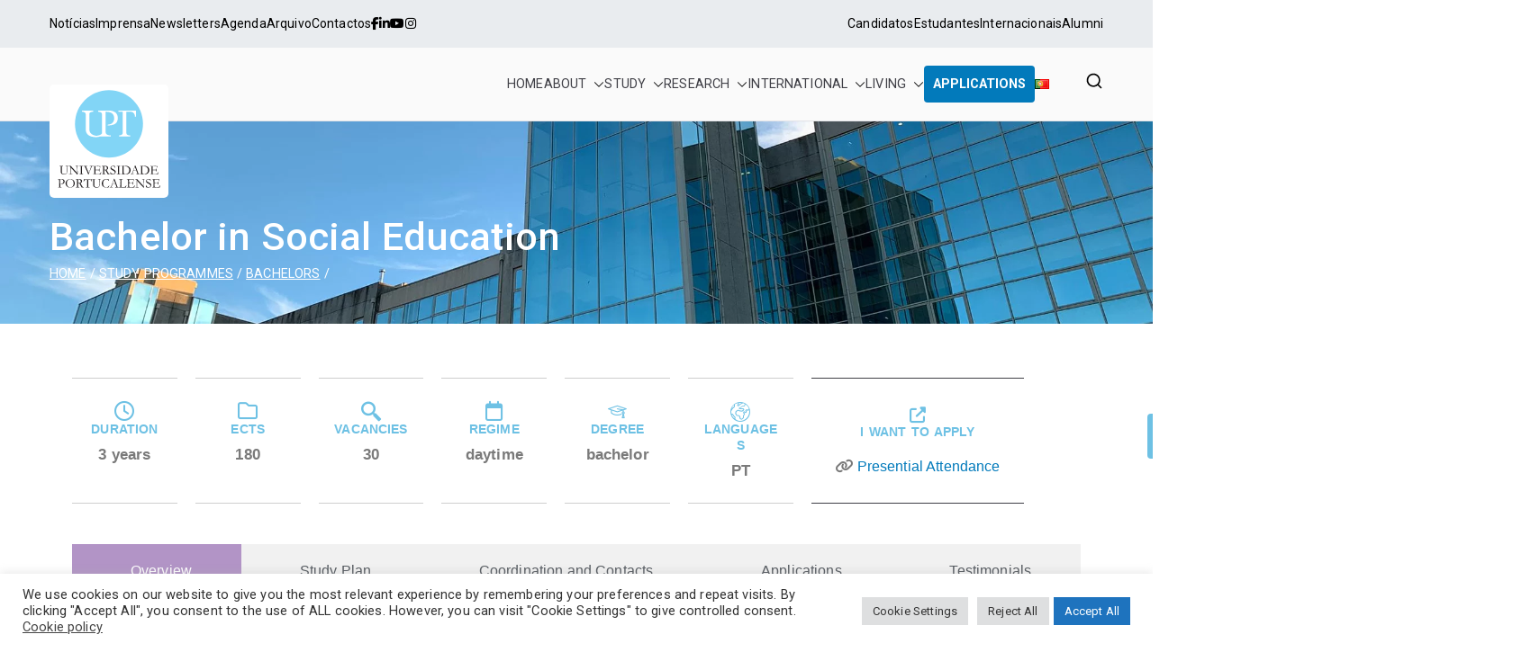

--- FILE ---
content_type: text/html; charset=UTF-8
request_url: https://www.upt.pt/en/home/study-programmes/bachelors/bachelor-in-social-education/
body_size: 96643
content:

<!doctype html>
		<html lang="en-GB">
		
	<head><style>img.lazy{min-height:1px}</style><link href="https://www.upt.pt/wp-content/plugins/w3-total-cache/pub/js/lazyload.min.js" as="script">

				<meta charset="UTF-8">
		<meta name="viewport" content="width=device-width, initial-scale=1">
		<link rel="profile" href="http://gmpg.org/xfn/11">
		
		<meta name='robots' content='index, follow, max-image-preview:large, max-snippet:-1, max-video-preview:-1' />
	<style>img:is([sizes="auto" i], [sizes^="auto," i]) { contain-intrinsic-size: 3000px 1500px }</style>
	<link rel="alternate" href="https://www.upt.pt/inicio/cursos/licenciaturas/licenciatura-em-educacao-social/" hreflang="pt" />
<link rel="alternate" href="https://www.upt.pt/en/home/study-programmes/bachelors/bachelor-in-social-education/" hreflang="en" />

	<!-- This site is optimized with the Yoast SEO plugin v26.3 - https://yoast.com/wordpress/plugins/seo/ -->
	<title>Bachelor in Social Education - Universidade Portucalense - Infante D. Henrique</title>
	<meta name="description" content="The proposal of the 1st cycle of studies in Social Education is part of a wider dynamic resulting from the training project of the Department of Psychology and Education of Universidade Portucalense Infante D. Henrique (UPT)." />
	<link rel="canonical" href="https://www.upt.pt/en/home/study-programmes/bachelors/bachelor-in-social-education/" />
	<meta property="og:locale" content="en_GB" />
	<meta property="og:locale:alternate" content="pt_PT" />
	<meta property="og:type" content="article" />
	<meta property="og:title" content="Bachelor in Social Education - Universidade Portucalense - Infante D. Henrique" />
	<meta property="og:description" content="The proposal of the 1st cycle of studies in Social Education is part of a wider dynamic resulting from the training project of the Department of Psychology and Education of Universidade Portucalense Infante D. Henrique (UPT)." />
	<meta property="og:url" content="https://www.upt.pt/en/home/study-programmes/bachelors/bachelor-in-social-education/" />
	<meta property="og:site_name" content="Universidade Portucalense - Infante D. Henrique" />
	<meta property="article:publisher" content="https://www.facebook.com/portucalense" />
	<meta property="article:modified_time" content="2025-11-10T12:43:20+00:00" />
	<meta property="og:image" content="https://www.upt.pt/wp-content/uploads/2021/11/bruno-beaumont_designthefuture.jpeg" />
	<meta property="og:image:width" content="475" />
	<meta property="og:image:height" content="265" />
	<meta property="og:image:type" content="image/jpeg" />
	<meta name="twitter:card" content="summary_large_image" />
	<script type="application/ld+json" class="yoast-schema-graph">{"@context":"https://schema.org","@graph":[{"@type":"WebPage","@id":"https://www.upt.pt/en/home/study-programmes/bachelors/bachelor-in-social-education/","url":"https://www.upt.pt/en/home/study-programmes/bachelors/bachelor-in-social-education/","name":"Bachelor in Social Education - Universidade Portucalense - Infante D. Henrique","isPartOf":{"@id":"https://www.upt.pt/en/home/#website"},"primaryImageOfPage":{"@id":"https://www.upt.pt/en/home/study-programmes/bachelors/bachelor-in-social-education/#primaryimage"},"image":{"@id":"https://www.upt.pt/en/home/study-programmes/bachelors/bachelor-in-social-education/#primaryimage"},"thumbnailUrl":"https://www.upt.pt/wp-content/uploads/2021/11/bruno-beaumont_designthefuture.jpeg","datePublished":"2022-11-08T11:09:37+00:00","dateModified":"2025-11-10T12:43:20+00:00","description":"The proposal of the 1st cycle of studies in Social Education is part of a wider dynamic resulting from the training project of the Department of Psychology and Education of Universidade Portucalense Infante D. Henrique (UPT).","breadcrumb":{"@id":"https://www.upt.pt/en/home/study-programmes/bachelors/bachelor-in-social-education/#breadcrumb"},"inLanguage":"en-GB","potentialAction":[{"@type":"ReadAction","target":["https://www.upt.pt/en/home/study-programmes/bachelors/bachelor-in-social-education/"]}]},{"@type":"ImageObject","inLanguage":"en-GB","@id":"https://www.upt.pt/en/home/study-programmes/bachelors/bachelor-in-social-education/#primaryimage","url":"https://www.upt.pt/wp-content/uploads/2021/11/bruno-beaumont_designthefuture.jpeg","contentUrl":"https://www.upt.pt/wp-content/uploads/2021/11/bruno-beaumont_designthefuture.jpeg"},{"@type":"BreadcrumbList","@id":"https://www.upt.pt/en/home/study-programmes/bachelors/bachelor-in-social-education/#breadcrumb","itemListElement":[{"@type":"ListItem","position":1,"name":"Home","item":"https://www.upt.pt/en/home/"},{"@type":"ListItem","position":2,"name":"Home","item":"https://www.upt.pt/en/home/"},{"@type":"ListItem","position":3,"name":"Study Programmes","item":"https://www.upt.pt/en/home/study-programmes/"},{"@type":"ListItem","position":4,"name":"Bachelors","item":"https://www.upt.pt/en/home/study-programmes/bachelors/"},{"@type":"ListItem","position":5,"name":"Bachelor in Social Education"}]},{"@type":"WebSite","@id":"https://www.upt.pt/en/home/#website","url":"https://www.upt.pt/en/home/","name":"Universidade Portucalense","description":"Universidade Portucalense Infante D. Henrique is a cooperative higher education and scientific research establishment","publisher":{"@id":"https://www.upt.pt/en/home/#organization"},"potentialAction":[{"@type":"SearchAction","target":{"@type":"EntryPoint","urlTemplate":"https://www.upt.pt/en/home/?s={search_term_string}"},"query-input":{"@type":"PropertyValueSpecification","valueRequired":true,"valueName":"search_term_string"}}],"inLanguage":"en-GB"},{"@type":"Organization","@id":"https://www.upt.pt/en/home/#organization","name":"Universidade Portucalense - Infante D. Henrique","url":"https://www.upt.pt/en/home/","logo":{"@type":"ImageObject","inLanguage":"en-GB","@id":"https://www.upt.pt/en/home/#/schema/logo/image/","url":"https://www.upt.pt/wp-content/uploads/2021/03/logo_height.svg","contentUrl":"https://www.upt.pt/wp-content/uploads/2021/03/logo_height.svg","width":132,"height":132,"caption":"Universidade Portucalense - Infante D. Henrique"},"image":{"@id":"https://www.upt.pt/en/home/#/schema/logo/image/"},"sameAs":["https://www.facebook.com/portucalense","https://instagram.com/universidadeportucalense/","https://www.linkedin.com/edu/school?id=16110&amp;amp;amp;amp;amp;amp;trk=tyah&amp;amp;amp;amp;amp;amp;trkInfo=tarId:1398859652449,tas:universidade portucalense,idx:3-1-3","https://www.youtube.com/user/UPTfilmes"]}]}</script>
	<!-- / Yoast SEO plugin. -->


<script type='application/javascript'  id='pys-version-script'>console.log('PixelYourSite Free version 11.1.3');</script>
<link rel='dns-prefetch' href='//fonts.googleapis.com' />
<link rel='dns-prefetch' href='//use.fontawesome.com' />
<link rel="alternate" type="application/rss+xml" title="Universidade Portucalense - Infante D. Henrique &raquo; Feed" href="https://www.upt.pt/en/feed/" />
<link rel="alternate" type="application/rss+xml" title="Universidade Portucalense - Infante D. Henrique &raquo; Comments Feed" href="https://www.upt.pt/en/comments/feed/" />
		<!-- This site uses the Google Analytics by MonsterInsights plugin v9.9.0 - Using Analytics tracking - https://www.monsterinsights.com/ -->
							<script src="//www.googletagmanager.com/gtag/js?id=G-Q57FYCH0LP"  data-cfasync="false" data-wpfc-render="false" type="text/javascript" async></script>
			<script data-cfasync="false" data-wpfc-render="false" type="text/plain" data-cli-class="cli-blocker-script"  data-cli-script-type="analytics" data-cli-block="true"  data-cli-element-position="head">
				var mi_version = '9.9.0';
				var mi_track_user = true;
				var mi_no_track_reason = '';
								var MonsterInsightsDefaultLocations = {"page_location":"https:\/\/www.upt.pt\/en\/home\/study-programmes\/bachelors\/bachelor-in-social-education\/"};
								if ( typeof MonsterInsightsPrivacyGuardFilter === 'function' ) {
					var MonsterInsightsLocations = (typeof MonsterInsightsExcludeQuery === 'object') ? MonsterInsightsPrivacyGuardFilter( MonsterInsightsExcludeQuery ) : MonsterInsightsPrivacyGuardFilter( MonsterInsightsDefaultLocations );
				} else {
					var MonsterInsightsLocations = (typeof MonsterInsightsExcludeQuery === 'object') ? MonsterInsightsExcludeQuery : MonsterInsightsDefaultLocations;
				}

								var disableStrs = [
										'ga-disable-G-Q57FYCH0LP',
									];

				/* Function to detect opted out users */
				function __gtagTrackerIsOptedOut() {
					for (var index = 0; index < disableStrs.length; index++) {
						if (document.cookie.indexOf(disableStrs[index] + '=true') > -1) {
							return true;
						}
					}

					return false;
				}

				/* Disable tracking if the opt-out cookie exists. */
				if (__gtagTrackerIsOptedOut()) {
					for (var index = 0; index < disableStrs.length; index++) {
						window[disableStrs[index]] = true;
					}
				}

				/* Opt-out function */
				function __gtagTrackerOptout() {
					for (var index = 0; index < disableStrs.length; index++) {
						document.cookie = disableStrs[index] + '=true; expires=Thu, 31 Dec 2099 23:59:59 UTC; path=/';
						window[disableStrs[index]] = true;
					}
				}

				if ('undefined' === typeof gaOptout) {
					function gaOptout() {
						__gtagTrackerOptout();
					}
				}
								window.dataLayer = window.dataLayer || [];

				window.MonsterInsightsDualTracker = {
					helpers: {},
					trackers: {},
				};
				if (mi_track_user) {
					function __gtagDataLayer() {
						dataLayer.push(arguments);
					}

					function __gtagTracker(type, name, parameters) {
						if (!parameters) {
							parameters = {};
						}

						if (parameters.send_to) {
							__gtagDataLayer.apply(null, arguments);
							return;
						}

						if (type === 'event') {
														parameters.send_to = monsterinsights_frontend.v4_id;
							var hookName = name;
							if (typeof parameters['event_category'] !== 'undefined') {
								hookName = parameters['event_category'] + ':' + name;
							}

							if (typeof MonsterInsightsDualTracker.trackers[hookName] !== 'undefined') {
								MonsterInsightsDualTracker.trackers[hookName](parameters);
							} else {
								__gtagDataLayer('event', name, parameters);
							}
							
						} else {
							__gtagDataLayer.apply(null, arguments);
						}
					}

					__gtagTracker('js', new Date());
					__gtagTracker('set', {
						'developer_id.dZGIzZG': true,
											});
					if ( MonsterInsightsLocations.page_location ) {
						__gtagTracker('set', MonsterInsightsLocations);
					}
										__gtagTracker('config', 'G-Q57FYCH0LP', {"forceSSL":"true","link_attribution":"true"} );
										window.gtag = __gtagTracker;										(function () {
						/* https://developers.google.com/analytics/devguides/collection/analyticsjs/ */
						/* ga and __gaTracker compatibility shim. */
						var noopfn = function () {
							return null;
						};
						var newtracker = function () {
							return new Tracker();
						};
						var Tracker = function () {
							return null;
						};
						var p = Tracker.prototype;
						p.get = noopfn;
						p.set = noopfn;
						p.send = function () {
							var args = Array.prototype.slice.call(arguments);
							args.unshift('send');
							__gaTracker.apply(null, args);
						};
						var __gaTracker = function () {
							var len = arguments.length;
							if (len === 0) {
								return;
							}
							var f = arguments[len - 1];
							if (typeof f !== 'object' || f === null || typeof f.hitCallback !== 'function') {
								if ('send' === arguments[0]) {
									var hitConverted, hitObject = false, action;
									if ('event' === arguments[1]) {
										if ('undefined' !== typeof arguments[3]) {
											hitObject = {
												'eventAction': arguments[3],
												'eventCategory': arguments[2],
												'eventLabel': arguments[4],
												'value': arguments[5] ? arguments[5] : 1,
											}
										}
									}
									if ('pageview' === arguments[1]) {
										if ('undefined' !== typeof arguments[2]) {
											hitObject = {
												'eventAction': 'page_view',
												'page_path': arguments[2],
											}
										}
									}
									if (typeof arguments[2] === 'object') {
										hitObject = arguments[2];
									}
									if (typeof arguments[5] === 'object') {
										Object.assign(hitObject, arguments[5]);
									}
									if ('undefined' !== typeof arguments[1].hitType) {
										hitObject = arguments[1];
										if ('pageview' === hitObject.hitType) {
											hitObject.eventAction = 'page_view';
										}
									}
									if (hitObject) {
										action = 'timing' === arguments[1].hitType ? 'timing_complete' : hitObject.eventAction;
										hitConverted = mapArgs(hitObject);
										__gtagTracker('event', action, hitConverted);
									}
								}
								return;
							}

							function mapArgs(args) {
								var arg, hit = {};
								var gaMap = {
									'eventCategory': 'event_category',
									'eventAction': 'event_action',
									'eventLabel': 'event_label',
									'eventValue': 'event_value',
									'nonInteraction': 'non_interaction',
									'timingCategory': 'event_category',
									'timingVar': 'name',
									'timingValue': 'value',
									'timingLabel': 'event_label',
									'page': 'page_path',
									'location': 'page_location',
									'title': 'page_title',
									'referrer' : 'page_referrer',
								};
								for (arg in args) {
																		if (!(!args.hasOwnProperty(arg) || !gaMap.hasOwnProperty(arg))) {
										hit[gaMap[arg]] = args[arg];
									} else {
										hit[arg] = args[arg];
									}
								}
								return hit;
							}

							try {
								f.hitCallback();
							} catch (ex) {
							}
						};
						__gaTracker.create = newtracker;
						__gaTracker.getByName = newtracker;
						__gaTracker.getAll = function () {
							return [];
						};
						__gaTracker.remove = noopfn;
						__gaTracker.loaded = true;
						window['__gaTracker'] = __gaTracker;
					})();
									} else {
										console.log("");
					(function () {
						function __gtagTracker() {
							return null;
						}

						window['__gtagTracker'] = __gtagTracker;
						window['gtag'] = __gtagTracker;
					})();
									}
			</script>
			
							<!-- / Google Analytics by MonsterInsights -->
		<script type="text/javascript">
/* <![CDATA[ */
window._wpemojiSettings = {"baseUrl":"https:\/\/s.w.org\/images\/core\/emoji\/16.0.1\/72x72\/","ext":".png","svgUrl":"https:\/\/s.w.org\/images\/core\/emoji\/16.0.1\/svg\/","svgExt":".svg","source":{"concatemoji":"https:\/\/www.upt.pt\/wp-includes\/js\/wp-emoji-release.min.js?ver=6ed6ba0e9302161850bf3efef73bbb48"}};
/*! This file is auto-generated */
!function(s,n){var o,i,e;function c(e){try{var t={supportTests:e,timestamp:(new Date).valueOf()};sessionStorage.setItem(o,JSON.stringify(t))}catch(e){}}function p(e,t,n){e.clearRect(0,0,e.canvas.width,e.canvas.height),e.fillText(t,0,0);var t=new Uint32Array(e.getImageData(0,0,e.canvas.width,e.canvas.height).data),a=(e.clearRect(0,0,e.canvas.width,e.canvas.height),e.fillText(n,0,0),new Uint32Array(e.getImageData(0,0,e.canvas.width,e.canvas.height).data));return t.every(function(e,t){return e===a[t]})}function u(e,t){e.clearRect(0,0,e.canvas.width,e.canvas.height),e.fillText(t,0,0);for(var n=e.getImageData(16,16,1,1),a=0;a<n.data.length;a++)if(0!==n.data[a])return!1;return!0}function f(e,t,n,a){switch(t){case"flag":return n(e,"\ud83c\udff3\ufe0f\u200d\u26a7\ufe0f","\ud83c\udff3\ufe0f\u200b\u26a7\ufe0f")?!1:!n(e,"\ud83c\udde8\ud83c\uddf6","\ud83c\udde8\u200b\ud83c\uddf6")&&!n(e,"\ud83c\udff4\udb40\udc67\udb40\udc62\udb40\udc65\udb40\udc6e\udb40\udc67\udb40\udc7f","\ud83c\udff4\u200b\udb40\udc67\u200b\udb40\udc62\u200b\udb40\udc65\u200b\udb40\udc6e\u200b\udb40\udc67\u200b\udb40\udc7f");case"emoji":return!a(e,"\ud83e\udedf")}return!1}function g(e,t,n,a){var r="undefined"!=typeof WorkerGlobalScope&&self instanceof WorkerGlobalScope?new OffscreenCanvas(300,150):s.createElement("canvas"),o=r.getContext("2d",{willReadFrequently:!0}),i=(o.textBaseline="top",o.font="600 32px Arial",{});return e.forEach(function(e){i[e]=t(o,e,n,a)}),i}function t(e){var t=s.createElement("script");t.src=e,t.defer=!0,s.head.appendChild(t)}"undefined"!=typeof Promise&&(o="wpEmojiSettingsSupports",i=["flag","emoji"],n.supports={everything:!0,everythingExceptFlag:!0},e=new Promise(function(e){s.addEventListener("DOMContentLoaded",e,{once:!0})}),new Promise(function(t){var n=function(){try{var e=JSON.parse(sessionStorage.getItem(o));if("object"==typeof e&&"number"==typeof e.timestamp&&(new Date).valueOf()<e.timestamp+604800&&"object"==typeof e.supportTests)return e.supportTests}catch(e){}return null}();if(!n){if("undefined"!=typeof Worker&&"undefined"!=typeof OffscreenCanvas&&"undefined"!=typeof URL&&URL.createObjectURL&&"undefined"!=typeof Blob)try{var e="postMessage("+g.toString()+"("+[JSON.stringify(i),f.toString(),p.toString(),u.toString()].join(",")+"));",a=new Blob([e],{type:"text/javascript"}),r=new Worker(URL.createObjectURL(a),{name:"wpTestEmojiSupports"});return void(r.onmessage=function(e){c(n=e.data),r.terminate(),t(n)})}catch(e){}c(n=g(i,f,p,u))}t(n)}).then(function(e){for(var t in e)n.supports[t]=e[t],n.supports.everything=n.supports.everything&&n.supports[t],"flag"!==t&&(n.supports.everythingExceptFlag=n.supports.everythingExceptFlag&&n.supports[t]);n.supports.everythingExceptFlag=n.supports.everythingExceptFlag&&!n.supports.flag,n.DOMReady=!1,n.readyCallback=function(){n.DOMReady=!0}}).then(function(){return e}).then(function(){var e;n.supports.everything||(n.readyCallback(),(e=n.source||{}).concatemoji?t(e.concatemoji):e.wpemoji&&e.twemoji&&(t(e.twemoji),t(e.wpemoji)))}))}((window,document),window._wpemojiSettings);
/* ]]> */
</script>
<link rel='stylesheet' id='mec-select2-style-css' href='https://www.upt.pt/wp-content/plugins/modern-events-calendar-lite/assets/packages/select2/select2.min.css?ver=7.27.0' type='text/css' media='all' />
<link rel='stylesheet' id='mec-font-icons-css' href='https://www.upt.pt/wp-content/plugins/modern-events-calendar-lite/assets/css/iconfonts.css?ver=7.27.0' type='text/css' media='all' />
<link rel='stylesheet' id='mec-frontend-style-css' href='https://www.upt.pt/wp-content/plugins/modern-events-calendar-lite/assets/css/frontend.min.css?ver=7.27.0' type='text/css' media='all' />
<link rel='stylesheet' id='mec-tooltip-style-css' href='https://www.upt.pt/wp-content/plugins/modern-events-calendar-lite/assets/packages/tooltip/tooltip.css?ver=7.27.0' type='text/css' media='all' />
<link rel='stylesheet' id='mec-tooltip-shadow-style-css' href='https://www.upt.pt/wp-content/plugins/modern-events-calendar-lite/assets/packages/tooltip/tooltipster-sideTip-shadow.min.css?ver=7.27.0' type='text/css' media='all' />
<link rel='stylesheet' id='featherlight-css' href='https://www.upt.pt/wp-content/plugins/modern-events-calendar-lite/assets/packages/featherlight/featherlight.css?ver=7.27.0' type='text/css' media='all' />
<link rel='stylesheet' id='mec-lity-style-css' href='https://www.upt.pt/wp-content/plugins/modern-events-calendar-lite/assets/packages/lity/lity.min.css?ver=7.27.0' type='text/css' media='all' />
<link rel='stylesheet' id='mec-general-calendar-style-css' href='https://www.upt.pt/wp-content/plugins/modern-events-calendar-lite/assets/css/mec-general-calendar.css?ver=7.27.0' type='text/css' media='all' />
<link rel='stylesheet' id='premium-addons-css' href='https://www.upt.pt/wp-content/plugins/premium-addons-for-elementor/assets/frontend/min-css/premium-addons.min.css?ver=4.11.46' type='text/css' media='all' />
<link rel='stylesheet' id='embedpress-css-css' href='https://www.upt.pt/wp-content/plugins/embedpress/assets/css/embedpress.css?ver=1762338384' type='text/css' media='all' />
<link rel='stylesheet' id='embedpress-blocks-style-css' href='https://www.upt.pt/wp-content/plugins/embedpress/assets/css/blocks.build.css?ver=1762338384' type='text/css' media='all' />
<style id='wp-emoji-styles-inline-css' type='text/css'>

	img.wp-smiley, img.emoji {
		display: inline !important;
		border: none !important;
		box-shadow: none !important;
		height: 1em !important;
		width: 1em !important;
		margin: 0 0.07em !important;
		vertical-align: -0.1em !important;
		background: none !important;
		padding: 0 !important;
	}
</style>
<style id='filebird-block-filebird-gallery-style-inline-css' type='text/css'>
ul.filebird-block-filebird-gallery{margin:auto!important;padding:0!important;width:100%}ul.filebird-block-filebird-gallery.layout-grid{display:grid;grid-gap:20px;align-items:stretch;grid-template-columns:repeat(var(--columns),1fr);justify-items:stretch}ul.filebird-block-filebird-gallery.layout-grid li img{border:1px solid #ccc;box-shadow:2px 2px 6px 0 rgba(0,0,0,.3);height:100%;max-width:100%;-o-object-fit:cover;object-fit:cover;width:100%}ul.filebird-block-filebird-gallery.layout-masonry{-moz-column-count:var(--columns);-moz-column-gap:var(--space);column-gap:var(--space);-moz-column-width:var(--min-width);columns:var(--min-width) var(--columns);display:block;overflow:auto}ul.filebird-block-filebird-gallery.layout-masonry li{margin-bottom:var(--space)}ul.filebird-block-filebird-gallery li{list-style:none}ul.filebird-block-filebird-gallery li figure{height:100%;margin:0;padding:0;position:relative;width:100%}ul.filebird-block-filebird-gallery li figure figcaption{background:linear-gradient(0deg,rgba(0,0,0,.7),rgba(0,0,0,.3) 70%,transparent);bottom:0;box-sizing:border-box;color:#fff;font-size:.8em;margin:0;max-height:100%;overflow:auto;padding:3em .77em .7em;position:absolute;text-align:center;width:100%;z-index:2}ul.filebird-block-filebird-gallery li figure figcaption a{color:inherit}

</style>
<style id='font-awesome-svg-styles-default-inline-css' type='text/css'>
.svg-inline--fa {
  display: inline-block;
  height: 1em;
  overflow: visible;
  vertical-align: -.125em;
}
</style>
<link rel='stylesheet' id='font-awesome-svg-styles-css' href='https://www.upt.pt/wp-content/uploads/font-awesome/v5.15.4/css/svg-with-js.css' type='text/css' media='all' />
<style id='font-awesome-svg-styles-inline-css' type='text/css'>
   .wp-block-font-awesome-icon svg::before,
   .wp-rich-text-font-awesome-icon svg::before {content: unset;}
</style>
<link rel='stylesheet' id='helpie-faq-bundle-styles-css' href='https://www.upt.pt/wp-content/plugins/helpie-faq/assets/bundles/main.app.css?ver=1.41' type='text/css' media='all' />
<style id='global-styles-inline-css' type='text/css'>
:root{--wp--preset--aspect-ratio--square: 1;--wp--preset--aspect-ratio--4-3: 4/3;--wp--preset--aspect-ratio--3-4: 3/4;--wp--preset--aspect-ratio--3-2: 3/2;--wp--preset--aspect-ratio--2-3: 2/3;--wp--preset--aspect-ratio--16-9: 16/9;--wp--preset--aspect-ratio--9-16: 9/16;--wp--preset--color--black: #000000;--wp--preset--color--cyan-bluish-gray: #abb8c3;--wp--preset--color--white: #ffffff;--wp--preset--color--pale-pink: #f78da7;--wp--preset--color--vivid-red: #cf2e2e;--wp--preset--color--luminous-vivid-orange: #ff6900;--wp--preset--color--luminous-vivid-amber: #fcb900;--wp--preset--color--light-green-cyan: #7bdcb5;--wp--preset--color--vivid-green-cyan: #00d084;--wp--preset--color--pale-cyan-blue: #8ed1fc;--wp--preset--color--vivid-cyan-blue: #0693e3;--wp--preset--color--vivid-purple: #9b51e0;--wp--preset--gradient--vivid-cyan-blue-to-vivid-purple: linear-gradient(135deg,rgba(6,147,227,1) 0%,rgb(155,81,224) 100%);--wp--preset--gradient--light-green-cyan-to-vivid-green-cyan: linear-gradient(135deg,rgb(122,220,180) 0%,rgb(0,208,130) 100%);--wp--preset--gradient--luminous-vivid-amber-to-luminous-vivid-orange: linear-gradient(135deg,rgba(252,185,0,1) 0%,rgba(255,105,0,1) 100%);--wp--preset--gradient--luminous-vivid-orange-to-vivid-red: linear-gradient(135deg,rgba(255,105,0,1) 0%,rgb(207,46,46) 100%);--wp--preset--gradient--very-light-gray-to-cyan-bluish-gray: linear-gradient(135deg,rgb(238,238,238) 0%,rgb(169,184,195) 100%);--wp--preset--gradient--cool-to-warm-spectrum: linear-gradient(135deg,rgb(74,234,220) 0%,rgb(151,120,209) 20%,rgb(207,42,186) 40%,rgb(238,44,130) 60%,rgb(251,105,98) 80%,rgb(254,248,76) 100%);--wp--preset--gradient--blush-light-purple: linear-gradient(135deg,rgb(255,206,236) 0%,rgb(152,150,240) 100%);--wp--preset--gradient--blush-bordeaux: linear-gradient(135deg,rgb(254,205,165) 0%,rgb(254,45,45) 50%,rgb(107,0,62) 100%);--wp--preset--gradient--luminous-dusk: linear-gradient(135deg,rgb(255,203,112) 0%,rgb(199,81,192) 50%,rgb(65,88,208) 100%);--wp--preset--gradient--pale-ocean: linear-gradient(135deg,rgb(255,245,203) 0%,rgb(182,227,212) 50%,rgb(51,167,181) 100%);--wp--preset--gradient--electric-grass: linear-gradient(135deg,rgb(202,248,128) 0%,rgb(113,206,126) 100%);--wp--preset--gradient--midnight: linear-gradient(135deg,rgb(2,3,129) 0%,rgb(40,116,252) 100%);--wp--preset--font-size--small: 13px;--wp--preset--font-size--medium: 20px;--wp--preset--font-size--large: 36px;--wp--preset--font-size--x-large: 42px;--wp--preset--spacing--20: 0.44rem;--wp--preset--spacing--30: 0.67rem;--wp--preset--spacing--40: 1rem;--wp--preset--spacing--50: 1.5rem;--wp--preset--spacing--60: 2.25rem;--wp--preset--spacing--70: 3.38rem;--wp--preset--spacing--80: 5.06rem;--wp--preset--shadow--natural: 6px 6px 9px rgba(0, 0, 0, 0.2);--wp--preset--shadow--deep: 12px 12px 50px rgba(0, 0, 0, 0.4);--wp--preset--shadow--sharp: 6px 6px 0px rgba(0, 0, 0, 0.2);--wp--preset--shadow--outlined: 6px 6px 0px -3px rgba(255, 255, 255, 1), 6px 6px rgba(0, 0, 0, 1);--wp--preset--shadow--crisp: 6px 6px 0px rgba(0, 0, 0, 1);}:root { --wp--style--global--content-size: 760px;--wp--style--global--wide-size: 1160px; }:where(body) { margin: 0; }.wp-site-blocks > .alignleft { float: left; margin-right: 2em; }.wp-site-blocks > .alignright { float: right; margin-left: 2em; }.wp-site-blocks > .aligncenter { justify-content: center; margin-left: auto; margin-right: auto; }:where(.wp-site-blocks) > * { margin-block-start: 24px; margin-block-end: 0; }:where(.wp-site-blocks) > :first-child { margin-block-start: 0; }:where(.wp-site-blocks) > :last-child { margin-block-end: 0; }:root { --wp--style--block-gap: 24px; }:root :where(.is-layout-flow) > :first-child{margin-block-start: 0;}:root :where(.is-layout-flow) > :last-child{margin-block-end: 0;}:root :where(.is-layout-flow) > *{margin-block-start: 24px;margin-block-end: 0;}:root :where(.is-layout-constrained) > :first-child{margin-block-start: 0;}:root :where(.is-layout-constrained) > :last-child{margin-block-end: 0;}:root :where(.is-layout-constrained) > *{margin-block-start: 24px;margin-block-end: 0;}:root :where(.is-layout-flex){gap: 24px;}:root :where(.is-layout-grid){gap: 24px;}.is-layout-flow > .alignleft{float: left;margin-inline-start: 0;margin-inline-end: 2em;}.is-layout-flow > .alignright{float: right;margin-inline-start: 2em;margin-inline-end: 0;}.is-layout-flow > .aligncenter{margin-left: auto !important;margin-right: auto !important;}.is-layout-constrained > .alignleft{float: left;margin-inline-start: 0;margin-inline-end: 2em;}.is-layout-constrained > .alignright{float: right;margin-inline-start: 2em;margin-inline-end: 0;}.is-layout-constrained > .aligncenter{margin-left: auto !important;margin-right: auto !important;}.is-layout-constrained > :where(:not(.alignleft):not(.alignright):not(.alignfull)){max-width: var(--wp--style--global--content-size);margin-left: auto !important;margin-right: auto !important;}.is-layout-constrained > .alignwide{max-width: var(--wp--style--global--wide-size);}body .is-layout-flex{display: flex;}.is-layout-flex{flex-wrap: wrap;align-items: center;}.is-layout-flex > :is(*, div){margin: 0;}body .is-layout-grid{display: grid;}.is-layout-grid > :is(*, div){margin: 0;}body{padding-top: 0px;padding-right: 0px;padding-bottom: 0px;padding-left: 0px;}a:where(:not(.wp-element-button)){text-decoration: underline;}:root :where(.wp-element-button, .wp-block-button__link){background-color: #32373c;border-width: 0;color: #fff;font-family: inherit;font-size: inherit;line-height: inherit;padding: calc(0.667em + 2px) calc(1.333em + 2px);text-decoration: none;}.has-black-color{color: var(--wp--preset--color--black) !important;}.has-cyan-bluish-gray-color{color: var(--wp--preset--color--cyan-bluish-gray) !important;}.has-white-color{color: var(--wp--preset--color--white) !important;}.has-pale-pink-color{color: var(--wp--preset--color--pale-pink) !important;}.has-vivid-red-color{color: var(--wp--preset--color--vivid-red) !important;}.has-luminous-vivid-orange-color{color: var(--wp--preset--color--luminous-vivid-orange) !important;}.has-luminous-vivid-amber-color{color: var(--wp--preset--color--luminous-vivid-amber) !important;}.has-light-green-cyan-color{color: var(--wp--preset--color--light-green-cyan) !important;}.has-vivid-green-cyan-color{color: var(--wp--preset--color--vivid-green-cyan) !important;}.has-pale-cyan-blue-color{color: var(--wp--preset--color--pale-cyan-blue) !important;}.has-vivid-cyan-blue-color{color: var(--wp--preset--color--vivid-cyan-blue) !important;}.has-vivid-purple-color{color: var(--wp--preset--color--vivid-purple) !important;}.has-black-background-color{background-color: var(--wp--preset--color--black) !important;}.has-cyan-bluish-gray-background-color{background-color: var(--wp--preset--color--cyan-bluish-gray) !important;}.has-white-background-color{background-color: var(--wp--preset--color--white) !important;}.has-pale-pink-background-color{background-color: var(--wp--preset--color--pale-pink) !important;}.has-vivid-red-background-color{background-color: var(--wp--preset--color--vivid-red) !important;}.has-luminous-vivid-orange-background-color{background-color: var(--wp--preset--color--luminous-vivid-orange) !important;}.has-luminous-vivid-amber-background-color{background-color: var(--wp--preset--color--luminous-vivid-amber) !important;}.has-light-green-cyan-background-color{background-color: var(--wp--preset--color--light-green-cyan) !important;}.has-vivid-green-cyan-background-color{background-color: var(--wp--preset--color--vivid-green-cyan) !important;}.has-pale-cyan-blue-background-color{background-color: var(--wp--preset--color--pale-cyan-blue) !important;}.has-vivid-cyan-blue-background-color{background-color: var(--wp--preset--color--vivid-cyan-blue) !important;}.has-vivid-purple-background-color{background-color: var(--wp--preset--color--vivid-purple) !important;}.has-black-border-color{border-color: var(--wp--preset--color--black) !important;}.has-cyan-bluish-gray-border-color{border-color: var(--wp--preset--color--cyan-bluish-gray) !important;}.has-white-border-color{border-color: var(--wp--preset--color--white) !important;}.has-pale-pink-border-color{border-color: var(--wp--preset--color--pale-pink) !important;}.has-vivid-red-border-color{border-color: var(--wp--preset--color--vivid-red) !important;}.has-luminous-vivid-orange-border-color{border-color: var(--wp--preset--color--luminous-vivid-orange) !important;}.has-luminous-vivid-amber-border-color{border-color: var(--wp--preset--color--luminous-vivid-amber) !important;}.has-light-green-cyan-border-color{border-color: var(--wp--preset--color--light-green-cyan) !important;}.has-vivid-green-cyan-border-color{border-color: var(--wp--preset--color--vivid-green-cyan) !important;}.has-pale-cyan-blue-border-color{border-color: var(--wp--preset--color--pale-cyan-blue) !important;}.has-vivid-cyan-blue-border-color{border-color: var(--wp--preset--color--vivid-cyan-blue) !important;}.has-vivid-purple-border-color{border-color: var(--wp--preset--color--vivid-purple) !important;}.has-vivid-cyan-blue-to-vivid-purple-gradient-background{background: var(--wp--preset--gradient--vivid-cyan-blue-to-vivid-purple) !important;}.has-light-green-cyan-to-vivid-green-cyan-gradient-background{background: var(--wp--preset--gradient--light-green-cyan-to-vivid-green-cyan) !important;}.has-luminous-vivid-amber-to-luminous-vivid-orange-gradient-background{background: var(--wp--preset--gradient--luminous-vivid-amber-to-luminous-vivid-orange) !important;}.has-luminous-vivid-orange-to-vivid-red-gradient-background{background: var(--wp--preset--gradient--luminous-vivid-orange-to-vivid-red) !important;}.has-very-light-gray-to-cyan-bluish-gray-gradient-background{background: var(--wp--preset--gradient--very-light-gray-to-cyan-bluish-gray) !important;}.has-cool-to-warm-spectrum-gradient-background{background: var(--wp--preset--gradient--cool-to-warm-spectrum) !important;}.has-blush-light-purple-gradient-background{background: var(--wp--preset--gradient--blush-light-purple) !important;}.has-blush-bordeaux-gradient-background{background: var(--wp--preset--gradient--blush-bordeaux) !important;}.has-luminous-dusk-gradient-background{background: var(--wp--preset--gradient--luminous-dusk) !important;}.has-pale-ocean-gradient-background{background: var(--wp--preset--gradient--pale-ocean) !important;}.has-electric-grass-gradient-background{background: var(--wp--preset--gradient--electric-grass) !important;}.has-midnight-gradient-background{background: var(--wp--preset--gradient--midnight) !important;}.has-small-font-size{font-size: var(--wp--preset--font-size--small) !important;}.has-medium-font-size{font-size: var(--wp--preset--font-size--medium) !important;}.has-large-font-size{font-size: var(--wp--preset--font-size--large) !important;}.has-x-large-font-size{font-size: var(--wp--preset--font-size--x-large) !important;}
:root :where(.wp-block-pullquote){font-size: 1.5em;line-height: 1.6;}
</style>
<link rel='stylesheet' id='aps-animate-css-css' href='https://www.upt.pt/wp-content/plugins/accesspress-social-icons/css/animate.css?ver=1.8.5' type='text/css' media='all' />
<link rel='stylesheet' id='aps-frontend-css-css' href='https://www.upt.pt/wp-content/plugins/accesspress-social-icons/css/frontend.css?ver=1.8.5' type='text/css' media='all' />
<link rel='stylesheet' id='cookie-law-info-css' href='https://www.upt.pt/wp-content/plugins/cookie-law-info/legacy/public/css/cookie-law-info-public.css?ver=3.3.6' type='text/css' media='all' />
<link rel='stylesheet' id='cookie-law-info-gdpr-css' href='https://www.upt.pt/wp-content/plugins/cookie-law-info/legacy/public/css/cookie-law-info-gdpr.css?ver=3.3.6' type='text/css' media='all' />
<link rel='stylesheet' id='popb_admin_top_menu_styles_csm-css' href='https://www.upt.pt/wp-content/plugins/page-builder-add/styles/admin-csm-menu-styles.css?ver=6ed6ba0e9302161850bf3efef73bbb48' type='text/css' media='all' />
<link rel='stylesheet' id='wpsm_ac-font-awesome-front-css' href='https://www.upt.pt/wp-content/plugins/responsive-accordion-and-collapse/css/font-awesome/css/font-awesome.min.css?ver=6ed6ba0e9302161850bf3efef73bbb48' type='text/css' media='all' />
<link rel='stylesheet' id='wpsm_ac_bootstrap-front-css' href='https://www.upt.pt/wp-content/plugins/responsive-accordion-and-collapse/css/bootstrap-front.css?ver=6ed6ba0e9302161850bf3efef73bbb48' type='text/css' media='all' />
<link rel='stylesheet' id='chld_thm_cfg_parent-css' href='https://www.upt.pt/wp-content/themes/zakra/style.css?ver=6ed6ba0e9302161850bf3efef73bbb48' type='text/css' media='all' />
<link rel='stylesheet' id='font-awesome-all-css' href='https://www.upt.pt/wp-content/themes/zakra/inc/customizer/customind/assets/fontawesome/v6/css/all.min.css?ver=6.2.4' type='text/css' media='all' />
<link rel='stylesheet' id='zakra_google_fonts-css' href='https://fonts.googleapis.com/css?family=Roboto%3A0&#038;ver=4.1.8' type='text/css' media='all' />
<link rel='stylesheet' id='zakra-style-css' href='https://www.upt.pt/wp-content/themes/UPT/style.css?ver=1.0.0.1616525406' type='text/css' media='all' />
<style id='zakra-style-inline-css' type='text/css'>
.zak-header-builder .zak-header-buttons .zak-header-button .zak-button{border-radius:3px;}:root{--top-grid-columns: 4;
			--main-grid-columns: 4;
			--bottom-grid-columns: 1;
			} .zak-footer-builder .zak-bottom-row{justify-items: center;} .zak-footer-builder .zak-footer-bottom-row .zak-footer-col{flex-direction: column;}.zak-footer-builder .zak-footer-main-row .zak-footer-col{flex-direction: column;}.zak-footer-builder .zak-footer-top-row .zak-footer-col{flex-direction: column;}.zak-footer-builder .zak-copyright{text-align: center;}.zak-footer-builder .zak-footer-nav{display: flex; justify-content: center;}.zak-footer-builder .zak-footer-nav-2{display: flex; justify-content: center;}.zak-footer-builder .zak-html-1{text-align: center;}.zak-footer-builder .zak-html-2{text-align: center;}.zak-footer-builder .footer-social-icons{text-align: ;}.zak-footer-builder .widget-footer-sidebar-1{text-align: ;}.zak-footer-builder .widget-footer-sidebar-2{text-align: ;}.zak-footer-builder .widget-footer-sidebar-3{text-align: ;}.zak-footer-builder .widget-footer-sidebar-4{text-align: ;}.zak-footer-builder .widget-footer-bar-col-1-sidebar{text-align: ;}.zak-footer-builder .widget-footer-bar-col-2-sidebar{text-align: ;} :root{--zakra-color-1: #eaf3fb;--zakra-color-2: #bfdcf3;--zakra-color-3: #94c4eb;--zakra-color-4: #6aace2;--zakra-color-5: #257bc1;--zakra-color-6: #1d6096;--zakra-color-7: #15446b;--zakra-color-8: #0c2941;--zakra-color-9: #040e16;}@media screen and (min-width: 768px) {.zak-primary{width:70%;}}body{font-family:Roboto;font-weight:400;font-size:1.44rem;line-height:1.8;}button, input[type="button"], input[type="reset"], input[type="submit"], #infinite-handle span, .wp-block-button .wp-block-button__link{color:rgb(255,255,255);}.site-title{color:#blank;}.zak-header .zak-top-bar{color:rgb(0,0,0);}.zak-header .zak-top-bar{background-color:rgb(233,236,239);background-size:contain;}.zak-header-buttons .zak-header-button.zak-header-button--1 .zak-button{border-radius:3px;}.has-page-header .zak-page-header{padding-top:100.8px;padding-right:0px;padding-bottom:43.2px;padding-left:0px;}.zak-page-header .zak-page-title, .zakra-single-article .zak-entry-header .entry-title{color:rgb(255,255,255);}.zak-page-header, .zak-container--separate .zak-page-header{background-color:#ffffff;background-image:url(https://www.upt.pt/wp-content/uploads/2022/03/banner_paginas_10.png);background-position:center center;background-size:cover;background-repeat:no-repeat;}.zak-page-header .breadcrumb-trail ul li{color:rgb(255,255,255);}.zak-page-header .breadcrumb-trail ul li::after{color:rgb(255,255,255);}.zak-page-header .breadcrumb-trail ul li a{color:rgb(255,255,255);}.zak-page-header .breadcrumb-trail ul li a:hover {color:rgb(0,0,0);}.zak-page-header .zak-page-title, .zakra-single-article .zak-entry-header .entry-title{font-family:default;font-weight:500;font-size:4.32rem;line-height:1.3;}@media(max-width:768px){.zak-page-header .zak-page-title, .zakra-single-article .zak-entry-header .entry-title{font-size:2.88rem;}}@media(max-width:600px){.zak-page-header .zak-page-title, .zakra-single-article .zak-entry-header .entry-title{font-size:2.88rem;}}.zak-footer-bar{color:#fafafa;}
</style>
<link rel='stylesheet' id='font-awesome-official-css' href='https://use.fontawesome.com/releases/v5.15.4/css/all.css' type='text/css' media='all' integrity="sha384-DyZ88mC6Up2uqS4h/KRgHuoeGwBcD4Ng9SiP4dIRy0EXTlnuz47vAwmeGwVChigm" crossorigin="anonymous" />
<link rel='stylesheet' id='wpdreams-asl-basic-css' href='https://www.upt.pt/wp-content/plugins/ajax-search-lite/css/style.basic.css?ver=4.13.4' type='text/css' media='all' />
<style id='wpdreams-asl-basic-inline-css' type='text/css'>

					div[id*='ajaxsearchlitesettings'].searchsettings .asl_option_inner label {
						font-size: 0px !important;
						color: rgba(0, 0, 0, 0);
					}
					div[id*='ajaxsearchlitesettings'].searchsettings .asl_option_inner label:after {
						font-size: 11px !important;
						position: absolute;
						top: 0;
						left: 0;
						z-index: 1;
					}
					.asl_w_container {
						width: 100%;
						margin: 0px 0px 0px 0px;
						min-width: 200px;
					}
					div[id*='ajaxsearchlite'].asl_m {
						width: 100%;
					}
					div[id*='ajaxsearchliteres'].wpdreams_asl_results div.resdrg span.highlighted {
						font-weight: bold;
						color: #d9312b;
						background-color: #eee;
					}
					div[id*='ajaxsearchliteres'].wpdreams_asl_results .results img.asl_image {
						width: 70px;
						height: 70px;
						object-fit: cover;
					}
					div[id*='ajaxsearchlite'].asl_r .results {
						max-height: none;
					}
					div[id*='ajaxsearchlite'].asl_r {
						position: absolute;
					}
				
						div.asl_r.asl_w.vertical .results .item::after {
							display: block;
							position: absolute;
							bottom: 0;
							content: '';
							height: 1px;
							width: 100%;
							background: #D8D8D8;
						}
						div.asl_r.asl_w.vertical .results .item.asl_last_item::after {
							display: none;
						}
					
</style>
<link rel='stylesheet' id='wpdreams-asl-instance-css' href='https://www.upt.pt/wp-content/plugins/ajax-search-lite/css/style-simple-red.css?ver=4.13.4' type='text/css' media='all' />
<link rel='stylesheet' id='elementor-frontend-css' href='https://www.upt.pt/wp-content/plugins/elementor/assets/css/frontend.min.css?ver=3.32.5' type='text/css' media='all' />
<link rel='stylesheet' id='eael-general-css' href='https://www.upt.pt/wp-content/plugins/essential-addons-for-elementor-lite/assets/front-end/css/view/general.min.css?ver=6.4.0' type='text/css' media='all' />
<link rel='stylesheet' id='eael-53631-css' href='https://www.upt.pt/wp-content/uploads/essential-addons-elementor/eael-53631.css?ver=1762778600' type='text/css' media='all' />
<link rel='stylesheet' id='elementor-icons-css' href='https://www.upt.pt/wp-content/plugins/elementor/assets/lib/eicons/css/elementor-icons.min.css?ver=5.44.0' type='text/css' media='all' />
<link rel='stylesheet' id='elementor-post-92031-css' href='https://www.upt.pt/wp-content/uploads/elementor/css/post-92031.css?ver=1768392832' type='text/css' media='all' />
<link rel='stylesheet' id='font-awesome-5-all-css' href='https://www.upt.pt/wp-content/plugins/elementor/assets/lib/font-awesome/css/all.min.css?ver=4.11.46' type='text/css' media='all' />
<link rel='stylesheet' id='font-awesome-4-shim-css' href='https://www.upt.pt/wp-content/plugins/elementor/assets/lib/font-awesome/css/v4-shims.min.css?ver=3.32.5' type='text/css' media='all' />
<link rel='stylesheet' id='widget-icon-box-css' href='https://www.upt.pt/wp-content/plugins/elementor/assets/css/widget-icon-box.min.css?ver=3.32.5' type='text/css' media='all' />
<link rel='stylesheet' id='e-sticky-css' href='https://www.upt.pt/wp-content/plugins/elementor-pro/assets/css/modules/sticky.min.css?ver=3.32.2' type='text/css' media='all' />
<link rel='stylesheet' id='widget-divider-css' href='https://www.upt.pt/wp-content/plugins/elementor/assets/css/widget-divider.min.css?ver=3.32.5' type='text/css' media='all' />
<link rel='stylesheet' id='widget-video-css' href='https://www.upt.pt/wp-content/plugins/elementor/assets/css/widget-video.min.css?ver=3.32.5' type='text/css' media='all' />
<link rel='stylesheet' id='widget-heading-css' href='https://www.upt.pt/wp-content/plugins/elementor/assets/css/widget-heading.min.css?ver=3.32.5' type='text/css' media='all' />
<link rel='stylesheet' id='swiper-css' href='https://www.upt.pt/wp-content/plugins/elementor/assets/lib/swiper/v8/css/swiper.min.css?ver=8.4.5' type='text/css' media='all' />
<link rel='stylesheet' id='elementor-post-53631-css' href='https://www.upt.pt/wp-content/uploads/elementor/css/post-53631.css?ver=1768405886' type='text/css' media='all' />
<link rel='stylesheet' id='heateor_sss_frontend_css-css' href='https://www.upt.pt/wp-content/plugins/sassy-social-share/public/css/sassy-social-share-public.css?ver=3.3.79' type='text/css' media='all' />
<style id='heateor_sss_frontend_css-inline-css' type='text/css'>
.heateor_sss_button_instagram span.heateor_sss_svg,a.heateor_sss_instagram span.heateor_sss_svg{background:radial-gradient(circle at 30% 107%,#fdf497 0,#fdf497 5%,#fd5949 45%,#d6249f 60%,#285aeb 90%)}.heateor_sss_horizontal_sharing .heateor_sss_svg,.heateor_sss_standard_follow_icons_container .heateor_sss_svg{color:#fff;border-width:0px;border-style:solid;border-color:transparent}.heateor_sss_horizontal_sharing .heateorSssTCBackground{color:#666}.heateor_sss_horizontal_sharing span.heateor_sss_svg:hover,.heateor_sss_standard_follow_icons_container span.heateor_sss_svg:hover{border-color:transparent;}.heateor_sss_vertical_sharing span.heateor_sss_svg,.heateor_sss_floating_follow_icons_container span.heateor_sss_svg{color:#fff;border-width:0px;border-style:solid;border-color:transparent;}.heateor_sss_vertical_sharing .heateorSssTCBackground{color:#666;}.heateor_sss_vertical_sharing span.heateor_sss_svg:hover,.heateor_sss_floating_follow_icons_container span.heateor_sss_svg:hover{border-color:transparent;}@media screen and (max-width:783px) {.heateor_sss_vertical_sharing{display:none!important}}
</style>
<link rel='stylesheet' id='relevanssi-live-search-css' href='https://www.upt.pt/wp-content/plugins/relevanssi-live-ajax-search/assets/styles/style.css?ver=2.5' type='text/css' media='all' />
<link rel='stylesheet' id='ekit-widget-styles-css' href='https://www.upt.pt/wp-content/plugins/elementskit-lite/widgets/init/assets/css/widget-styles.css?ver=3.7.5' type='text/css' media='all' />
<link rel='stylesheet' id='ekit-responsive-css' href='https://www.upt.pt/wp-content/plugins/elementskit-lite/widgets/init/assets/css/responsive.css?ver=3.7.5' type='text/css' media='all' />
<link rel='stylesheet' id='wpr-text-animations-css-css' href='https://www.upt.pt/wp-content/plugins/royal-elementor-addons/assets/css/lib/animations/text-animations.min.css?ver=1.7.1036' type='text/css' media='all' />
<link rel='stylesheet' id='wpr-addons-css-css' href='https://www.upt.pt/wp-content/plugins/royal-elementor-addons/assets/css/frontend.min.css?ver=1.7.1036' type='text/css' media='all' />
<link rel='stylesheet' id='ecs-styles-css' href='https://www.upt.pt/wp-content/plugins/ele-custom-skin/assets/css/ecs-style.css?ver=3.1.9' type='text/css' media='all' />
<link rel='stylesheet' id='elementor-post-41407-css' href='https://www.upt.pt/wp-content/uploads/elementor/css/post-41407.css?ver=1657888457' type='text/css' media='all' />
<link rel='stylesheet' id='font-awesome-official-v4shim-css' href='https://use.fontawesome.com/releases/v5.15.4/css/v4-shims.css' type='text/css' media='all' integrity="sha384-Vq76wejb3QJM4nDatBa5rUOve+9gkegsjCebvV/9fvXlGWo4HCMR4cJZjjcF6Viv" crossorigin="anonymous" />
<style id='font-awesome-official-v4shim-inline-css' type='text/css'>
@font-face {
font-family: "FontAwesome";
font-display: block;
src: url("https://use.fontawesome.com/releases/v5.15.4/webfonts/fa-brands-400.eot"),
		url("https://use.fontawesome.com/releases/v5.15.4/webfonts/fa-brands-400.eot?#iefix") format("embedded-opentype"),
		url("https://use.fontawesome.com/releases/v5.15.4/webfonts/fa-brands-400.woff2") format("woff2"),
		url("https://use.fontawesome.com/releases/v5.15.4/webfonts/fa-brands-400.woff") format("woff"),
		url("https://use.fontawesome.com/releases/v5.15.4/webfonts/fa-brands-400.ttf") format("truetype"),
		url("https://use.fontawesome.com/releases/v5.15.4/webfonts/fa-brands-400.svg#fontawesome") format("svg");
}

@font-face {
font-family: "FontAwesome";
font-display: block;
src: url("https://use.fontawesome.com/releases/v5.15.4/webfonts/fa-solid-900.eot"),
		url("https://use.fontawesome.com/releases/v5.15.4/webfonts/fa-solid-900.eot?#iefix") format("embedded-opentype"),
		url("https://use.fontawesome.com/releases/v5.15.4/webfonts/fa-solid-900.woff2") format("woff2"),
		url("https://use.fontawesome.com/releases/v5.15.4/webfonts/fa-solid-900.woff") format("woff"),
		url("https://use.fontawesome.com/releases/v5.15.4/webfonts/fa-solid-900.ttf") format("truetype"),
		url("https://use.fontawesome.com/releases/v5.15.4/webfonts/fa-solid-900.svg#fontawesome") format("svg");
}

@font-face {
font-family: "FontAwesome";
font-display: block;
src: url("https://use.fontawesome.com/releases/v5.15.4/webfonts/fa-regular-400.eot"),
		url("https://use.fontawesome.com/releases/v5.15.4/webfonts/fa-regular-400.eot?#iefix") format("embedded-opentype"),
		url("https://use.fontawesome.com/releases/v5.15.4/webfonts/fa-regular-400.woff2") format("woff2"),
		url("https://use.fontawesome.com/releases/v5.15.4/webfonts/fa-regular-400.woff") format("woff"),
		url("https://use.fontawesome.com/releases/v5.15.4/webfonts/fa-regular-400.ttf") format("truetype"),
		url("https://use.fontawesome.com/releases/v5.15.4/webfonts/fa-regular-400.svg#fontawesome") format("svg");
unicode-range: U+F004-F005,U+F007,U+F017,U+F022,U+F024,U+F02E,U+F03E,U+F044,U+F057-F059,U+F06E,U+F070,U+F075,U+F07B-F07C,U+F080,U+F086,U+F089,U+F094,U+F09D,U+F0A0,U+F0A4-F0A7,U+F0C5,U+F0C7-F0C8,U+F0E0,U+F0EB,U+F0F3,U+F0F8,U+F0FE,U+F111,U+F118-F11A,U+F11C,U+F133,U+F144,U+F146,U+F14A,U+F14D-F14E,U+F150-F152,U+F15B-F15C,U+F164-F165,U+F185-F186,U+F191-F192,U+F1AD,U+F1C1-F1C9,U+F1CD,U+F1D8,U+F1E3,U+F1EA,U+F1F6,U+F1F9,U+F20A,U+F247-F249,U+F24D,U+F254-F25B,U+F25D,U+F267,U+F271-F274,U+F279,U+F28B,U+F28D,U+F2B5-F2B6,U+F2B9,U+F2BB,U+F2BD,U+F2C1-F2C2,U+F2D0,U+F2D2,U+F2DC,U+F2ED,U+F328,U+F358-F35B,U+F3A5,U+F3D1,U+F410,U+F4AD;
}
</style>
<link rel='stylesheet' id='elementor-gf-roboto-css' href='https://fonts.googleapis.com/css?family=Roboto:100,100italic,200,200italic,300,300italic,400,400italic,500,500italic,600,600italic,700,700italic,800,800italic,900,900italic&#038;display=auto' type='text/css' media='all' />
<link rel='stylesheet' id='elementor-gf-robotoslab-css' href='https://fonts.googleapis.com/css?family=Roboto+Slab:100,100italic,200,200italic,300,300italic,400,400italic,500,500italic,600,600italic,700,700italic,800,800italic,900,900italic&#038;display=auto' type='text/css' media='all' />
<link rel='stylesheet' id='elementor-icons-shared-0-css' href='https://www.upt.pt/wp-content/plugins/elementor/assets/lib/font-awesome/css/fontawesome.min.css?ver=5.15.3' type='text/css' media='all' />
<link rel='stylesheet' id='elementor-icons-fa-regular-css' href='https://www.upt.pt/wp-content/plugins/elementor/assets/lib/font-awesome/css/regular.min.css?ver=5.15.3' type='text/css' media='all' />
<link rel='stylesheet' id='elementor-icons-ekiticons-css' href='https://www.upt.pt/wp-content/plugins/elementskit-lite/modules/elementskit-icon-pack/assets/css/ekiticons.css?ver=3.7.5' type='text/css' media='all' />
<link rel='stylesheet' id='elementor-icons-fa-solid-css' href='https://www.upt.pt/wp-content/plugins/elementor/assets/lib/font-awesome/css/solid.min.css?ver=5.15.3' type='text/css' media='all' />
<!--n2css--><!--n2js--><script type="text/javascript" data-cfasync="false" src="https://www.upt.pt/wp-includes/js/jquery/jquery.min.js?ver=3.7.1" id="jquery-core-js"></script>
<script type="text/javascript" data-cfasync="false" src="https://www.upt.pt/wp-includes/js/jquery/jquery-migrate.min.js?ver=3.4.1" id="jquery-migrate-js"></script>
<script type="text/plain" data-cli-class="cli-blocker-script"  data-cli-script-type="analytics" data-cli-block="true"  data-cli-element-position="head" src="https://www.upt.pt/wp-content/plugins/google-analytics-for-wordpress/assets/js/frontend-gtag.min.js?ver=9.9.0" id="monsterinsights-frontend-script-js" async="async" data-wp-strategy="async"></script>
<script data-cfasync="false" data-wpfc-render="false" type="text/javascript" id='monsterinsights-frontend-script-js-extra'>/* <![CDATA[ */
var monsterinsights_frontend = {"js_events_tracking":"true","download_extensions":"doc,pdf,ppt,zip,xls,docx,pptx,xlsx","inbound_paths":"[{\"path\":\"\\\/go\\\/\",\"label\":\"affiliate\"},{\"path\":\"\\\/recommend\\\/\",\"label\":\"affiliate\"}]","home_url":"https:\/\/www.upt.pt","hash_tracking":"false","v4_id":"G-Q57FYCH0LP"};/* ]]> */
</script>
<script type="text/javascript" src="https://www.upt.pt/wp-content/plugins/accesspress-social-icons/js/frontend.js?ver=1.8.5" id="aps-frontend-js-js"></script>
<script type="text/javascript" id="cookie-law-info-js-extra">
/* <![CDATA[ */
var Cli_Data = {"nn_cookie_ids":["yt.innertube::nextId","CONSENT","pll_language","VISITOR_INFO1_LIVE","yt-remote-device-id","yt-remote-connected-devices","yt.innertube::requests","CookieLawInfoConsent","cookielawinfo-checkbox-necessary","YSC"],"cookielist":[],"non_necessary_cookies":{"necessary":["CookieLawInfoConsent"],"advertisement":["yt.innertube::nextId","VISITOR_INFO1_LIVE","yt-remote-device-id","yt-remote-connected-devices","yt.innertube::requests","YSC"],"analytics":["CONSENT"],"functional":["pll_language"]},"ccpaEnabled":"","ccpaRegionBased":"","ccpaBarEnabled":"","strictlyEnabled":["necessary","obligatoire"],"ccpaType":"gdpr","js_blocking":"1","custom_integration":"","triggerDomRefresh":"","secure_cookies":""};
var cli_cookiebar_settings = {"animate_speed_hide":"500","animate_speed_show":"500","background":"#FFF","border":"#b1a6a6c2","border_on":"","button_1_button_colour":"#1e73be","button_1_button_hover":"#185c98","button_1_link_colour":"#fff","button_1_as_button":"1","button_1_new_win":"","button_2_button_colour":"#333","button_2_button_hover":"#292929","button_2_link_colour":"#444","button_2_as_button":"","button_2_hidebar":"","button_3_button_colour":"#dedfe0","button_3_button_hover":"#b2b2b3","button_3_link_colour":"#333333","button_3_as_button":"1","button_3_new_win":"","button_4_button_colour":"#dedfe0","button_4_button_hover":"#b2b2b3","button_4_link_colour":"#333333","button_4_as_button":"1","button_7_button_colour":"#1e73be","button_7_button_hover":"#185c98","button_7_link_colour":"#fff","button_7_as_button":"1","button_7_new_win":"","font_family":"inherit","header_fix":"","notify_animate_hide":"1","notify_animate_show":"","notify_div_id":"#cookie-law-info-bar","notify_position_horizontal":"right","notify_position_vertical":"bottom","scroll_close":"","scroll_close_reload":"","accept_close_reload":"","reject_close_reload":"","showagain_tab":"","showagain_background":"#fff","showagain_border":"#000","showagain_div_id":"#cookie-law-info-again","showagain_x_position":"100px","text":"#333333","show_once_yn":"","show_once":"10000","logging_on":"","as_popup":"","popup_overlay":"1","bar_heading_text":"","cookie_bar_as":"banner","popup_showagain_position":"bottom-right","widget_position":"left"};
var log_object = {"ajax_url":"https:\/\/www.upt.pt\/wp-admin\/admin-ajax.php"};
/* ]]> */
</script>
<script type="text/javascript" src="https://www.upt.pt/wp-content/plugins/cookie-law-info/legacy/public/js/cookie-law-info-public.js?ver=3.3.6" id="cookie-law-info-js"></script>
<script type="text/javascript" src="https://www.upt.pt/wp-content/plugins/elementor/assets/lib/font-awesome/js/v4-shims.min.js?ver=3.32.5" id="font-awesome-4-shim-js"></script>
<script type="text/javascript" src="https://www.upt.pt/wp-content/plugins/pixelyoursite/dist/scripts/jquery.bind-first-0.2.3.min.js?ver=6ed6ba0e9302161850bf3efef73bbb48" id="jquery-bind-first-js"></script>
<script type="text/javascript" src="https://www.upt.pt/wp-content/plugins/pixelyoursite/dist/scripts/js.cookie-2.1.3.min.js?ver=2.1.3" id="js-cookie-pys-js"></script>
<script type="text/javascript" src="https://www.upt.pt/wp-content/plugins/pixelyoursite/dist/scripts/tld.min.js?ver=2.3.1" id="js-tld-js"></script>
<script type="text/javascript" id="pys-js-extra">
/* <![CDATA[ */
var pysOptions = {"staticEvents":{"facebook":{"init_event":[{"delay":0,"type":"static","ajaxFire":true,"name":"PageView","pixelIds":["4231577947085881"],"eventID":"b99ede66-c1b4-4b35-a220-723be2668e67","params":{"page_title":"Bachelor in Social Education","post_type":"page","post_id":53631,"plugin":"PixelYourSite","user_role":"guest","event_url":"www.upt.pt\/en\/home\/study-programmes\/bachelors\/bachelor-in-social-education\/"},"e_id":"init_event","ids":[],"hasTimeWindow":false,"timeWindow":0,"woo_order":"","edd_order":""}]}},"dynamicEvents":[],"triggerEvents":[],"triggerEventTypes":[],"facebook":{"pixelIds":["4231577947085881"],"advancedMatching":[],"advancedMatchingEnabled":false,"removeMetadata":true,"wooVariableAsSimple":false,"serverApiEnabled":false,"wooCRSendFromServer":false,"send_external_id":null,"enabled_medical":false,"do_not_track_medical_param":["event_url","post_title","page_title","landing_page","content_name","categories","category_name","tags"],"meta_ldu":false},"debug":"","siteUrl":"https:\/\/www.upt.pt","ajaxUrl":"https:\/\/www.upt.pt\/wp-admin\/admin-ajax.php","ajax_event":"0088270d6d","enable_remove_download_url_param":"1","cookie_duration":"7","last_visit_duration":"60","enable_success_send_form":"","ajaxForServerEvent":"1","ajaxForServerStaticEvent":"1","useSendBeacon":"1","send_external_id":"1","external_id_expire":"180","track_cookie_for_subdomains":"1","google_consent_mode":"1","gdpr":{"ajax_enabled":true,"all_disabled_by_api":true,"facebook_disabled_by_api":false,"analytics_disabled_by_api":false,"google_ads_disabled_by_api":false,"pinterest_disabled_by_api":false,"bing_disabled_by_api":false,"externalID_disabled_by_api":false,"facebook_prior_consent_enabled":true,"analytics_prior_consent_enabled":true,"google_ads_prior_consent_enabled":null,"pinterest_prior_consent_enabled":true,"bing_prior_consent_enabled":true,"cookiebot_integration_enabled":false,"cookiebot_facebook_consent_category":"marketing","cookiebot_analytics_consent_category":"statistics","cookiebot_tiktok_consent_category":"marketing","cookiebot_google_ads_consent_category":"marketing","cookiebot_pinterest_consent_category":"marketing","cookiebot_bing_consent_category":"marketing","consent_magic_integration_enabled":false,"real_cookie_banner_integration_enabled":false,"cookie_notice_integration_enabled":false,"cookie_law_info_integration_enabled":true,"analytics_storage":{"enabled":true,"value":"granted","filter":false},"ad_storage":{"enabled":true,"value":"granted","filter":false},"ad_user_data":{"enabled":true,"value":"granted","filter":false},"ad_personalization":{"enabled":true,"value":"granted","filter":false}},"cookie":{"disabled_all_cookie":false,"disabled_start_session_cookie":false,"disabled_advanced_form_data_cookie":false,"disabled_landing_page_cookie":false,"disabled_first_visit_cookie":false,"disabled_trafficsource_cookie":false,"disabled_utmTerms_cookie":false,"disabled_utmId_cookie":false},"tracking_analytics":{"TrafficSource":"direct","TrafficLanding":"undefined","TrafficUtms":[],"TrafficUtmsId":[]},"GATags":{"ga_datalayer_type":"default","ga_datalayer_name":"dataLayerPYS"},"woo":{"enabled":false},"edd":{"enabled":false},"cache_bypass":"1768595974"};
/* ]]> */
</script>
<script type="text/javascript" src="https://www.upt.pt/wp-content/plugins/pixelyoursite/dist/scripts/public.js?ver=11.1.3" id="pys-js"></script>
<script type="text/javascript" id="ecs_ajax_load-js-extra">
/* <![CDATA[ */
var ecs_ajax_params = {"ajaxurl":"https:\/\/www.upt.pt\/wp-admin\/admin-ajax.php","posts":"{\"page\":0,\"pagename\":\"bachelor-in-social-education\",\"lang\":\"en\",\"error\":\"\",\"m\":\"\",\"p\":0,\"post_parent\":\"\",\"subpost\":\"\",\"subpost_id\":\"\",\"attachment\":\"\",\"attachment_id\":0,\"name\":\"bachelor-in-social-education\",\"page_id\":0,\"second\":\"\",\"minute\":\"\",\"hour\":\"\",\"day\":0,\"monthnum\":0,\"year\":0,\"w\":0,\"category_name\":\"\",\"tag\":\"\",\"cat\":\"\",\"tag_id\":\"\",\"author\":\"\",\"author_name\":\"\",\"feed\":\"\",\"tb\":\"\",\"paged\":0,\"meta_key\":\"\",\"meta_value\":\"\",\"preview\":\"\",\"s\":\"\",\"sentence\":\"\",\"title\":\"\",\"fields\":\"all\",\"menu_order\":\"\",\"embed\":\"\",\"category__in\":[],\"category__not_in\":[],\"category__and\":[],\"post__in\":[],\"post__not_in\":[],\"post_name__in\":[],\"tag__in\":[],\"tag__not_in\":[],\"tag__and\":[],\"tag_slug__in\":[],\"tag_slug__and\":[],\"post_parent__in\":[],\"post_parent__not_in\":[],\"author__in\":[],\"author__not_in\":[],\"search_columns\":[],\"ignore_sticky_posts\":false,\"suppress_filters\":false,\"cache_results\":true,\"update_post_term_cache\":true,\"update_menu_item_cache\":false,\"lazy_load_term_meta\":true,\"update_post_meta_cache\":true,\"post_type\":\"\",\"posts_per_page\":10,\"nopaging\":false,\"comments_per_page\":\"50\",\"no_found_rows\":false,\"order\":\"DESC\"}"};
/* ]]> */
</script>
<script type="text/javascript" src="https://www.upt.pt/wp-content/plugins/ele-custom-skin/assets/js/ecs_ajax_pagination.js?ver=3.1.9" id="ecs_ajax_load-js"></script>
<script type="text/javascript" src="https://www.upt.pt/wp-content/plugins/ele-custom-skin/assets/js/ecs.js?ver=3.1.9" id="ecs-script-js"></script>
<link rel="https://api.w.org/" href="https://www.upt.pt/wp-json/" /><link rel="alternate" title="JSON" type="application/json" href="https://www.upt.pt/wp-json/wp/v2/pages/53631" /><link rel="EditURI" type="application/rsd+xml" title="RSD" href="https://www.upt.pt/xmlrpc.php?rsd" />

<link rel='shortlink' href='https://www.upt.pt/?p=53631' />
<link rel="alternate" title="oEmbed (JSON)" type="application/json+oembed" href="https://www.upt.pt/wp-json/oembed/1.0/embed?url=https%3A%2F%2Fwww.upt.pt%2Fen%2Fhome%2Fstudy-programmes%2Fbachelors%2Fbachelor-in-social-education%2F" />
<link rel="alternate" title="oEmbed (XML)" type="text/xml+oembed" href="https://www.upt.pt/wp-json/oembed/1.0/embed?url=https%3A%2F%2Fwww.upt.pt%2Fen%2Fhome%2Fstudy-programmes%2Fbachelors%2Fbachelor-in-social-education%2F&#038;format=xml" />
				<link rel="preconnect" href="https://fonts.gstatic.com" crossorigin />
				<link rel="preload" as="style" href="//fonts.googleapis.com/css?family=Open+Sans&display=swap" />
								<link rel="stylesheet" href="//fonts.googleapis.com/css?family=Open+Sans&display=swap" media="all" />
				<meta name="generator" content="Elementor 3.32.5; features: additional_custom_breakpoints; settings: css_print_method-external, google_font-enabled, font_display-auto">
<!-- Google Tag Manager -->
<script>
(function(w,d,s,l,i){w[l]=w[l]||[];w[l].push({'gtm.start':
new Date().getTime(),event:'gtm.js'});var f=d.getElementsByTagName(s)[0],
j=d.createElement(s),dl=l!='dataLayer'?'&l='+l:'';j.async=true;j.src=
'https://www.googletagmanager.com/gtm.js?id='+i+dl;f.parentNode.insertBefore(j,f);
})(window,document,'script','dataLayer','GTM-K3KMGZ4V');
</script>
<!-- End Google Tag Manager -->
<style type="text/css" id="filter-everything-inline-css">.wpc-orderby-select{width:100%}.wpc-filters-open-button-container{display:none}.wpc-debug-message{padding:16px;font-size:14px;border:1px dashed #ccc;margin-bottom:20px}.wpc-debug-title{visibility:hidden}.wpc-button-inner,.wpc-chip-content{display:flex;align-items:center}.wpc-icon-html-wrapper{position:relative;margin-right:10px;top:2px}.wpc-icon-html-wrapper span{display:block;height:1px;width:18px;border-radius:3px;background:#2c2d33;margin-bottom:4px;position:relative}span.wpc-icon-line-1:after,span.wpc-icon-line-2:after,span.wpc-icon-line-3:after{content:"";display:block;width:3px;height:3px;border:1px solid #2c2d33;background-color:#fff;position:absolute;top:-2px;box-sizing:content-box}span.wpc-icon-line-3:after{border-radius:50%;left:2px}span.wpc-icon-line-1:after{border-radius:50%;left:5px}span.wpc-icon-line-2:after{border-radius:50%;left:12px}body .wpc-filters-open-button-container a.wpc-filters-open-widget,body .wpc-filters-open-button-container a.wpc-open-close-filters-button{display:inline-block;text-align:left;border:1px solid #2c2d33;border-radius:2px;line-height:1.5;padding:7px 12px;background-color:transparent;color:#2c2d33;box-sizing:border-box;text-decoration:none!important;font-weight:400;transition:none;position:relative}@media screen and (max-width:768px){.wpc_show_bottom_widget .wpc-filters-open-button-container,.wpc_show_open_close_button .wpc-filters-open-button-container{display:block}.wpc_show_bottom_widget .wpc-filters-open-button-container{margin-top:1em;margin-bottom:1em}}</style>
			<style>
				.e-con.e-parent:nth-of-type(n+4):not(.e-lazyloaded):not(.e-no-lazyload),
				.e-con.e-parent:nth-of-type(n+4):not(.e-lazyloaded):not(.e-no-lazyload) * {
					background-image: none !important;
				}
				@media screen and (max-height: 1024px) {
					.e-con.e-parent:nth-of-type(n+3):not(.e-lazyloaded):not(.e-no-lazyload),
					.e-con.e-parent:nth-of-type(n+3):not(.e-lazyloaded):not(.e-no-lazyload) * {
						background-image: none !important;
					}
				}
				@media screen and (max-height: 640px) {
					.e-con.e-parent:nth-of-type(n+2):not(.e-lazyloaded):not(.e-no-lazyload),
					.e-con.e-parent:nth-of-type(n+2):not(.e-lazyloaded):not(.e-no-lazyload) * {
						background-image: none !important;
					}
				}
			</style>
			<style type="text/css">.broken_link, a.broken_link {
	text-decoration: line-through;
}</style>
		<style type="text/css">
			            .site-title {
                position: absolute;
                clip: rect(1px, 1px, 1px, 1px);
            }

			
			            .site-description {
                position: absolute;
                clip: rect(1px, 1px, 1px, 1px);
            }

					</style>

		<style type="text/css" id="sns_styles">  *, *::before, *::after {
    box-sizing: border-box;
  }
  
  .accordion-header {
	font-size:18px;
    background-color: #f1f1f1;
    color: #444;
    cursor: pointer;
    padding: 18px;
    width: 100%;
    text-align: left;
    border: none;
    outline: none;
    transition: background-color 0.4s ease;
    /* Add a box shadow to the header for depth */
    box-shadow: 0 2px 5px rgba(0,0,0,0.2);
    transition: background-color 0.3s ease;
  }
  
  .accordion-header:hover {
    background-color:#B294C6;
    color: #fff;
  }
  
  .accordion-body {
    padding: 0 18px;
    background-color: white;
    overflow: hidden;
    transition: max-height 0.4s ease-out, padding 0.4s ease-out;
    /* Adding thin solid borders to the sides */
    border-left: 1px groove #eeeeeef6;
    border-right: 1px groove #eeeeeef6;
	max-height: 0;
  }
  
  .accordion-item:not(:last-child) {
    border-bottom: 1px groove #eeeeeef6;
  }
  
  .accordion-item.active .accordion-body {
    /* Apply padding when the item is active for content spacing */
    padding-top: 20px;
    padding-bottom: 20px;
  }
  
  /* Target the last accordion item for a bottom border */
  .accordion-item:last-child .accordion-body {
    border-bottom: 1px groove #eeeeeef6;
  }
  
 .accordion-icon {
   
    color: #333;
}

.icon-right {
    /* Adjustments for the right-side icon */
    margin-left: auto; /* Pushes the icon to the far right */
  }

.fa-solid {
    /* Adjusts for FontAwesome icon, if using a different method adjust accordingly */
    margin-right: 10px; /* Space between icon and text */
  }

  .fa-angle-down{
    float: inline-end;
  }

  .fa-angle-left{
    float: inline-end;
  }

  .accordion-header .fa-caret-right {
    transition: opacity 0.3s ease; /* Smooth transition for appearing and disappearing */
  }
  
  .accordion-item.active .fa-caret-right {
    opacity: 0; /* Make the caret-right icon disappear when the item is active */
  }
  
  .accordion-header .icon-toggle {
    transition: transform 0.3s ease; /* For a smooth rotation effect */
  }





.study-plan-title, .year-title {
    color: #444;
    text-align: center;
}

.year-container {
    display: flex;
    flex-wrap: wrap;
    width: 100%;
    margin: 20px auto;
    justify-content: space-between; /* Ensures that containers justify the space between them */
}

.year-table {
    width: 100%;
    border-collapse: collapse;
    margin: 10px 0;
}


.year-table td{
	border:none;
}

.semester-container {
    
    padding: 20px;
    min-width: 500px; /* Minimum width for each semester, adjust as needed */
  
    box-sizing: border-box; /* Includes padding and border in the width */
	display: table-cell;
    vertical-align: top;
}

.semester-table {
    width: 100%;
    border-collapse: collapse;
    margin: auto;
    box-shadow: 0 2px 5px rgba(0,0,0,0.15);
}

.semester-table thead th {
    padding: 9px;
    background-color: #B294C6;
    color: #ffffff;
}

.semester-table td, .semester-table th {
    padding: 8px;
    border: 1px solid #ddd;
    text-align: left;
}

.discipline-row:nth-child(odd) {
    background-color: #f2f2f2;
}

.discipline-row:nth-child(even) {
    background-color: #e6e6e6;
}

.discipline-row:hover {
    background-color: #ddd;
}

body {
    margin: 0px;
    --wp--style--global--content-size: 990px;
    --wp--style--global--wide-size: 1200px;
}



.coordination .teacher p{

font-size: 13px !important;
       
	
}

.coordination .teacher h3{

font-size: 15px !important;
       
	
}


.elementor-53631 .elementor-element.elementor-element-903fb37 .eael-advance-tabs .eael-tabs-content > div {
   font-size: 14px !important;
}</style><script type="text/javascript" id="sns_scripts_in_head">document.addEventListener('DOMContentLoaded', () => {
    const headers = document.querySelectorAll('.accordion-header');

    headers.forEach(header => {
        header.addEventListener('click', function() {
            const item = this.parentNode;
            const body = this.nextElementSibling; // The accordion body related to the clicked header
            const isActive = item.classList.contains('active');

            // Close any previously active accordion items and reset their icons
            document.querySelectorAll('.accordion-item.active').forEach(activeItem => {
                if (activeItem !== item) {
                    activeItem.classList.remove('active');
                    activeItem.querySelector('.accordion-body').style.maxHeight = null;
                    const activeCaretIcon = activeItem.querySelector('.fa-solid.fa-caret-right');
                    if (activeCaretIcon) activeCaretIcon.style.opacity = '1';
                    const activeToggleIcon = activeItem.querySelector('.fa-solid.fa-angle-left');
                    if (activeToggleIcon) activeToggleIcon.classList.replace('fa-angle-left', 'fa-angle-down');
                }
            });

            // Toggle the current item's active state and icons
            if (isActive) {
                // If the item is already active, close it
                item.classList.remove('active');
                body.style.maxHeight = null;
                if (caretIcon) caretIcon.style.opacity = '1';
                if (toggleIcon) toggleIcon.classList.replace('fa-angle-left', 'fa-angle-down');
            } else {
                // Open the clicked item
                item.classList.add('active');
                body.style.maxHeight = body.scrollHeight + 50 + "px";
                if (caretIcon) caretIcon.style.opacity = '0';
                if (toggleIcon) toggleIcon.classList.replace('fa-angle-down', 'fa-angle-left');
            }
        });
    });
});</script><link rel="stylesheet" href="https://cdnjs.cloudflare.com/ajax/libs/font-awesome/6.5.2/css/all.min.css" integrity="sha512-SnH5WK+bZxgPHs44uWIX+LLJAJ9/2PkPKZ5QiAj6Ta86w+fsb2TkcmfRyVX3pBnMFcV7oQPJkl9QevSCWr3W6A==" crossorigin="anonymous" referrerpolicy="no-referrer" /><style type="text/css">.helpie-faq.accordions .helpie-mark{background-color:#ff0!important}.helpie-faq.accordions .helpie-mark{color:#000!important}.helpie-faq.accordions.custom-styles .accordion .accordion__item .accordion__header{padding-top:15px;padding-right:15px;padding-bottom:15px;padding-left:15px;}.helpie-faq.accordions.custom-styles .accordion .accordion__item .accordion__body{padding-top:15px;padding-right:15px;padding-bottom:0px;padding-left:15px;}.helpie-faq.accordions.custom-styles .accordion .accordion__item{border-top-width:0px;border-right-width:0px;border-bottom-width:1px;border-left-width:0px;border-color:#44596B;border-style:solid;}.helpie-faq.custom-styles .accordion .accordion__item{margin-top:0px;margin-right:0px;margin-bottom:0px;margin-left:0px;}.helpie-faq.custom-styles .accordion__item .accordion__header .accordion__toggle .accordion__toggle-icons{color:#44596B!important}.helpie-faq.custom-styles .accordion__header:after,.helpie-faq.custom-styles .accordion__header:before{background-color:#44596B!important}.helpie-faq-form__toggle{padding-top:15px!important;padding-right:15px!important;padding-bottom:15px!important;padding-left:15px!important;}.helpie-faq-form__submit{padding-top:15px!important;padding-right:15px!important;padding-bottom:15px!important;padding-left:15px!important;}</style><link rel="icon" href="https://www.upt.pt/wp-content/uploads/2021/03/logo-sm.svg" sizes="32x32" />
<link rel="icon" href="https://www.upt.pt/wp-content/uploads/2021/03/logo-sm.svg" sizes="192x192" />
<link rel="apple-touch-icon" href="https://www.upt.pt/wp-content/uploads/2021/03/logo-sm.svg" />
<meta name="msapplication-TileImage" content="https://www.upt.pt/wp-content/uploads/2021/03/logo-sm.svg" />
		<style type="text/css" id="wp-custom-css">
			/*
 * Scroll Top bottom
 */
.tg-scroll-to-top {
	bottom: 4.5 rem;
}

/*
 * Top bar font size
 */
.tg-site-header-top{
	font-size: 0.9em;
}

.header-bar-social-icons {
	float: right;
}
.header-bar-social-icons i {
	padding-left: 15px;
}
.header-bar-social-icons a {
	color: #ffffff;
}

header .tg-site-header-bottom .tg-block--one{
	align-self:flex-start;
}

header .site-branding img{
	position: absolute;
	z-index: 1;
	background-color: white;
	border-radius: 5px;
	padding: 0.5rem;
	padding-top: 0;
	border-top: 0;
}

@media screen and (max-width: 782px) {
	header .site-branding img{
		width: 6.5rem;
	}
}

.upt-social-footer a {
	padding: 0 0.5em;
	font-size: 1.5em
}

.upt-social-footer a:first-child{
	padding-left:0;
}

/** BREADCRUMBS **/
.breadcrumb-trail.breadcrumbs {
    text-transform: uppercase;
}

.tg-page-header .breadcrumb-trail ul {
	flex-wrap: wrap;
}

.tg-page-header .breadcrumb-trail ul li {
  font-size: 0.9rem;
	font-weight: 500;
}

/** END BREADCRUMBS **/


.menu-content.text-right ul {
	text-align: right;
}
.menu-content.text-left ul {
	text-align: left;
	margin-left: 0;
}

.menu-content ul li {
	list-style: none;
}
/* bread crumbs */
.trail-end {
    display: none;
}


/*Sassy Social*/
.heateorSssClear {
	margin-bottom: 1em;
}
.heateor_sss_sharing_container {
	padding-left: 0.5em;
	padding-right: 0.5em;
}

.mec-events-content .heateor_sss_sharing_container {
	padding-left: 0;
	padding-right: 0;
}

/* FOOTER ICONS COMPETE ETC */
.footer__d-flex {
	display: flex;
	flex-wrap: wrap;
	gap: 1rem;
	margin-bottom: 1.5rem
}

.footer__d-flex.center {
	justify-content: center;
	align-items: center;
}

.footer__d-flex a,
.footer__d-flex img{
	padding: 0;
	margin: 0;
}

.footer__d-flex img {
	width: auto;
	height: 70px;
}


.footer__d-flex.smaller {
	gap: 0.5rem;
}
.footer__d-flex.smaller img {
	width: auto;
	height: 40px;
}

/* FOOTER SHRINK */
.tg-footer-widget-area .widget {
	margin: 0 0 1rem;
}

.tg-footer-widget-area .widget p {
	margin-bottom: 1em;
}

.tg-site-footer .tg-footer-widget-container {
	font-size: 1rem;
}

/* Helper properties */
.height-100,
.height-100 .elementor-widget-container,
.height-100 .elementor-widget-container iframe{
	height: 100% !important;
}		</style>
		<style id="wpr_lightbox_styles">
				.lg-backdrop {
					background-color: rgba(0,0,0,0.6) !important;
				}
				.lg-toolbar,
				.lg-dropdown {
					background-color: rgba(0,0,0,0.8) !important;
				}
				.lg-dropdown:after {
					border-bottom-color: rgba(0,0,0,0.8) !important;
				}
				.lg-sub-html {
					background-color: rgba(0,0,0,0.8) !important;
				}
				.lg-thumb-outer,
				.lg-progress-bar {
					background-color: #444444 !important;
				}
				.lg-progress {
					background-color: #a90707 !important;
				}
				.lg-icon {
					color: #efefef !important;
					font-size: 20px !important;
				}
				.lg-icon.lg-toogle-thumb {
					font-size: 24px !important;
				}
				.lg-icon:hover,
				.lg-dropdown-text:hover {
					color: #ffffff !important;
				}
				.lg-sub-html,
				.lg-dropdown-text {
					color: #efefef !important;
					font-size: 14px !important;
				}
				#lg-counter {
					color: #efefef !important;
					font-size: 14px !important;
				}
				.lg-prev,
				.lg-next {
					font-size: 35px !important;
				}

				/* Defaults */
				.lg-icon {
				background-color: transparent !important;
				}

				#lg-counter {
				opacity: 0.9;
				}

				.lg-thumb-outer {
				padding: 0 10px;
				}

				.lg-thumb-item {
				border-radius: 0 !important;
				border: none !important;
				opacity: 0.5;
				}

				.lg-thumb-item.active {
					opacity: 1;
				}
	         </style><style>:root,::before,::after{--mec-color-skin: #0ab1f0;--mec-color-skin-rgba-1: rgba(10,177,240,.25);--mec-color-skin-rgba-2: rgba(10,177,240,.5);--mec-color-skin-rgba-3: rgba(10,177,240,.75);--mec-color-skin-rgba-4: rgba(10,177,240,.11);--mec-primary-border-radius: ;--mec-secondary-border-radius: ;--mec-container-normal-width: 1196px;--mec-container-large-width: 1690px;--mec-fes-main-color: #40d9f1;--mec-fes-main-color-rgba-1: rgba(64, 217, 241, 0.12);--mec-fes-main-color-rgba-2: rgba(64, 217, 241, 0.23);--mec-fes-main-color-rgba-3: rgba(64, 217, 241, 0.03);--mec-fes-main-color-rgba-4: rgba(64, 217, 241, 0.3);--mec-fes-main-color-rgba-5: rgb(64 217 241 / 7%);--mec-fes-main-color-rgba-6: rgba(64, 217, 241, 0.2);</style>
	</head>

<body class="wp-singular page-template-default page page-id-53631 page-child parent-pageid-39750 wp-custom-logo wp-theme-zakra wp-child-theme-UPT mec-theme-zakra zak-site-layout--stretched zak-container--wide zak-content-area--bordered has-page-header has-breadcrumbs elementor-default elementor-kit-92031 elementor-page elementor-page-53631">

<!-- Google Tag Manager (noscript) -->
<noscript>
  <iframe src="https://www.googletagmanager.com/ns.html?id=GTM-K3KMGZ4V"
  height="0" width="0" style="display:none;visibility:hidden"></iframe>
</noscript>
<!-- End Google Tag Manager (noscript) -->

		<div id="page" class="zak-site">
				<a class="skip-link screen-reader-text" href="#zak-content">Skip to content</a>
		
		<header id="zak-masthead" class="zak-header zak-layout-1 zak-layout-1-style-1">
		
			
<div class="zak-top-bar ">
	<div class="zak-container zak-top-bar-container">
		<div class="zak-row">
			<div class="zak-top-bar__1">

				<ul id="header-top-1-menu" class="menu"><li id="menu-item-1415" class="menu-item menu-item-type-post_type menu-item-object-page menu-item-1415"><a href="https://www.upt.pt/noticias/">Notícias</a></li>
<li id="menu-item-33948" class="menu-item menu-item-type-custom menu-item-object-custom menu-item-33948"><a href="/category/imprensa/">Imprensa</a></li>
<li id="menu-item-36623" class="menu-item menu-item-type-post_type menu-item-object-page menu-item-36623"><a href="https://www.upt.pt/newsletters/">Newsletters</a></li>
<li id="menu-item-29758" class="menu-item menu-item-type-post_type menu-item-object-page menu-item-29758"><a href="https://www.upt.pt/inicio/agenda-mensal/">Agenda</a></li>
<li id="menu-item-82508" class="menu-item menu-item-type-post_type menu-item-object-page menu-item-82508"><a href="https://www.upt.pt/arquivo-de-eventos/">Arquivo</a></li>
<li id="menu-item-2138" class="menu-item menu-item-type-custom menu-item-object-custom menu-item-2138"><a href="https://www.upt.pt/contactos/">Contactos</a></li>
<li id="menu-item-1417" class="menu-item menu-item-type-custom menu-item-object-custom menu-item-1417"><a target="_blank" href="https://www.facebook.com/portucalense" title="Facebook"><i class='fa fa-facebook'></i></a></li>
<li id="menu-item-1418" class="menu-item menu-item-type-custom menu-item-object-custom menu-item-1418"><a target="_blank" href="https://www.linkedin.com/edu/school?id=16110&#038;trk=tyah&#038;trkInfo=tarId%3A1398859652449%2Ctas%3Auniversidade%20portucalense%2Cidx%3A3-1-3" title="LinkedIn"><i class='fa fa-linkedin'></i></a></li>
<li id="menu-item-1419" class="menu-item menu-item-type-custom menu-item-object-custom menu-item-1419"><a target="_blank" href="https://www.youtube.com/user/UPTfilmes" title="Youtube"><i class='fa fa-youtube'></i></a></li>
<li id="menu-item-1420" class="menu-item menu-item-type-custom menu-item-object-custom menu-item-1420"><a target="_blank" href="https://instagram.com/universidadeportucalense/" title="Instagram"><i class='fa fa-instagram'></i></a></li>
</ul>
			</div> <!-- /.zak-top-bar__1 -->

				
			<div class="zak-top-bar__2">

					<ul id="header-top-2-menu" class="menu"><li id="menu-item-29769" class="menu-item menu-item-type-post_type menu-item-object-page menu-item-29769"><a href="https://www.upt.pt/candidatos/">Candidatos</a></li>
<li id="menu-item-7236" class="menu-item menu-item-type-post_type menu-item-object-page menu-item-7236"><a href="https://www.upt.pt/inicio/estudantes/">Estudantes</a></li>
<li id="menu-item-9846" class="menu-item menu-item-type-post_type menu-item-object-page menu-item-9846"><a href="https://www.upt.pt/inicio/internacionais/">Internacionais</a></li>
<li id="menu-item-1636" class="menu-item menu-item-type-custom menu-item-object-custom menu-item-1636"><a target="_blank" href="http://alumni.upt.pt/">Alumni</a></li>
</ul>
			</div> <!-- /.zak-top-bar__2 -->

							</div> <!-- /.zak-row -->
	</div> <!-- /.zak-container -->
</div> <!-- /.zak-top-bar -->

					<div class="zak-main-header">
			<div class="zak-container">
				<div class="zak-row">
		
	<div class="zak-header-col zak-header-col--1">

		
<div class="site-branding">
	<a href="https://www.upt.pt/en/home/" class="custom-logo-link" rel="home"><img width="132" height="132" src="data:image/svg+xml,%3Csvg%20xmlns='http://www.w3.org/2000/svg'%20viewBox='0%200%20132%20132'%3E%3C/svg%3E" data-src="https://www.upt.pt/wp-content/uploads/2021/03/logo_height.svg" class="custom-logo lazy" alt="Universidade Portucalense &#8211; Infante D. Henrique" decoding="async" /></a>	<div class="site-info-wrap">
		
		<p class="site-title ">
		<a href="https://www.upt.pt/en/home/" rel="home">Universidade Portucalense &#8211; Infante D. Henrique</a>
	</p>


				<p class="site-description ">Universidade Portucalense Infante D. Henrique is a cooperative higher education and scientific research establishment</p>
		</div>
</div><!-- .site-branding -->

	</div> <!-- /.zak-header__block--one -->

	<div class="zak-header-col zak-header-col--2">

					
<nav id="zak-primary-nav" class="zak-main-nav main-navigation zak-primary-nav zak-layout-1 zak-layout-1-style-1">
	<ul id="zak-primary-menu" class="zak-primary-menu"><li id="menu-item-29746" class="menu-item menu-item-type-post_type menu-item-object-page menu-item-home current-page-ancestor menu-item-29746"><a href="https://www.upt.pt/en/home/">HOME</a></li>
<li id="menu-item-29747" class="menu-item menu-item-type-custom menu-item-object-custom menu-item-has-children menu-item-29747"><a href="#">ABOUT<span role="button" tabindex="0" class="zak-submenu-toggle" onkeypress=""><svg class="zak-icon zak-dropdown-icon" xmlns="http://www.w3.org/2000/svg" xml:space="preserve" viewBox="0 0 24 24"><path d="M12 17.5c-.3 0-.5-.1-.7-.3l-9-9c-.4-.4-.4-1 0-1.4s1-.4 1.4 0l8.3 8.3 8.3-8.3c.4-.4 1-.4 1.4 0s.4 1 0 1.4l-9 9c-.2.2-.4.3-.7.3z"/></svg></span></a>
<ul class="sub-menu">
	<li id="menu-item-34339" class="menu-item menu-item-type-post_type menu-item-object-page menu-item-34339"><a href="https://www.upt.pt/en/about-upt/">About UPT</a></li>
	<li id="menu-item-34381" class="menu-item menu-item-type-post_type menu-item-object-page menu-item-34381"><a href="https://www.upt.pt/en/virtual-visit/">Virtual Visit</a></li>
	<li id="menu-item-34387" class="menu-item menu-item-type-post_type menu-item-object-page menu-item-has-children menu-item-34387"><a href="https://www.upt.pt/en/university-bodies/">University Bodies<span role="button" tabindex="0" class="zak-submenu-toggle" onkeypress=""><svg class="zak-icon zak-dropdown-icon" xmlns="http://www.w3.org/2000/svg" xml:space="preserve" viewBox="0 0 24 24"><path d="M12 17.5c-.3 0-.5-.1-.7-.3l-9-9c-.4-.4-.4-1 0-1.4s1-.4 1.4 0l8.3 8.3 8.3-8.3c.4-.4 1-.4 1.4 0s.4 1 0 1.4l-9 9c-.2.2-.4.3-.7.3z"/></svg></span></a>
	<ul class="sub-menu">
		<li id="menu-item-96696" class="menu-item menu-item-type-post_type menu-item-object-page menu-item-96696"><a href="https://www.upt.pt/en/home/rectory/">Rectory</a></li>
		<li id="menu-item-74604" class="menu-item menu-item-type-post_type menu-item-object-page menu-item-74604"><a href="https://www.upt.pt/en/university-bodies/scientific-council-2/">Scientific Council</a></li>
		<li id="menu-item-74605" class="menu-item menu-item-type-post_type menu-item-object-page menu-item-74605"><a href="https://www.upt.pt/en/university-bodies/pedagogic-council/">Pedagogical Council</a></li>
		<li id="menu-item-74606" class="menu-item menu-item-type-post_type menu-item-object-page menu-item-74606"><a href="https://www.upt.pt/en/student-ombudsman/">Student Ombudsman</a></li>
	</ul>
</li>
	<li id="menu-item-34586" class="menu-item menu-item-type-post_type menu-item-object-page menu-item-34586"><a href="https://www.upt.pt/en/home/social-responsibility/">Social Responsibility</a></li>
	<li id="menu-item-34633" class="menu-item menu-item-type-post_type menu-item-object-page menu-item-34633"><a href="https://www.upt.pt/en/quality-and-evaluation/">Quality and Evaluation</a></li>
	<li id="menu-item-34682" class="menu-item menu-item-type-post_type menu-item-object-page menu-item-34682"><a href="https://www.upt.pt/en/pedagogical-innovation-office/">Pedagogical Innovation Office</a></li>
	<li id="menu-item-106739" class="menu-item menu-item-type-post_type menu-item-object-page menu-item-106739"><a href="https://www.upt.pt/en/project-successuportucalense/">+Success@UPortucalense</a></li>
	<li id="menu-item-34736" class="menu-item menu-item-type-post_type menu-item-object-page menu-item-34736"><a href="https://www.upt.pt/en/norms-and-regulations/">Norms and Regulations</a></li>
	<li id="menu-item-88517" class="menu-item menu-item-type-post_type menu-item-object-page menu-item-88517"><a href="https://www.upt.pt/en/home/agenda/">Agenda</a></li>
	<li id="menu-item-34746" class="menu-item menu-item-type-post_type menu-item-object-page menu-item-34746"><a href="https://www.upt.pt/en/conservation-and-restoration-clinic/">Conservation and Restoration Clinic</a></li>
	<li id="menu-item-34756" class="menu-item menu-item-type-post_type menu-item-object-page menu-item-34756"><a href="https://www.upt.pt/en/facts-and-numbers/">Facts and Numbers</a></li>
	<li id="menu-item-29754" class="menu-item menu-item-type-custom menu-item-object-custom menu-item-has-children menu-item-29754"><a href="#">Ceremonies<span role="button" tabindex="0" class="zak-submenu-toggle" onkeypress=""><svg class="zak-icon zak-dropdown-icon" xmlns="http://www.w3.org/2000/svg" xml:space="preserve" viewBox="0 0 24 24"><path d="M12 17.5c-.3 0-.5-.1-.7-.3l-9-9c-.4-.4-.4-1 0-1.4s1-.4 1.4 0l8.3 8.3 8.3-8.3c.4-.4 1-.4 1.4 0s.4 1 0 1.4l-9 9c-.2.2-.4.3-.7.3z"/></svg></span></a>
	<ul class="sub-menu">
		<li id="menu-item-88349" class="menu-item menu-item-type-post_type menu-item-object-page menu-item-88349"><a href="https://www.upt.pt/en/home/portucalense-university-day-38-years/">University Day – 38 years</a></li>
		<li id="menu-item-72980" class="menu-item menu-item-type-post_type menu-item-object-page menu-item-72980"><a href="https://www.upt.pt/en/home/university-day-37-years/">University Day – 37 years</a></li>
		<li id="menu-item-34762" class="menu-item menu-item-type-post_type menu-item-object-page menu-item-34762"><a href="https://www.upt.pt/en/honorary-doctorate-of-the-president-of-cabo-verde-doctor-jorge-carlos-de-almeida-fonseca/">Honorary Doctorate of the President of Cabo Verde, Doctor Jorge Carlos de Almeida Fonseca</a></li>
		<li id="menu-item-34809" class="menu-item menu-item-type-post_type menu-item-object-page menu-item-34809"><a href="https://www.upt.pt/en/doctorate-honoris-causa-manoel-de-oliveira/">Doctorate Honoris Causa – Manoel de Oliveira</a></li>
		<li id="menu-item-34810" class="menu-item menu-item-type-post_type menu-item-object-page menu-item-34810"><a href="https://www.upt.pt/en/25-years-of-upt/">25 years of UPT</a></li>
	</ul>
</li>
	<li id="menu-item-63194" class="menu-item menu-item-type-post_type menu-item-object-page menu-item-63194"><a href="https://www.upt.pt/en/internal-denunciation-channel/">Internal Denunciation Channel</a></li>
</ul>
</li>
<li id="menu-item-29748" class="menu-item menu-item-type-custom menu-item-object-custom menu-item-has-children menu-item-29748"><a href="#">STUDY<span role="button" tabindex="0" class="zak-submenu-toggle" onkeypress=""><svg class="zak-icon zak-dropdown-icon" xmlns="http://www.w3.org/2000/svg" xml:space="preserve" viewBox="0 0 24 24"><path d="M12 17.5c-.3 0-.5-.1-.7-.3l-9-9c-.4-.4-.4-1 0-1.4s1-.4 1.4 0l8.3 8.3 8.3-8.3c.4-.4 1-.4 1.4 0s.4 1 0 1.4l-9 9c-.2.2-.4.3-.7.3z"/></svg></span></a>
<ul class="sub-menu">
	<li id="menu-item-35118" class="menu-item menu-item-type-post_type menu-item-object-page current-page-ancestor menu-item-has-children menu-item-35118"><a href="https://www.upt.pt/en/home/study-programmes/">Study Programmes<span role="button" tabindex="0" class="zak-submenu-toggle" onkeypress=""><svg class="zak-icon zak-dropdown-icon" xmlns="http://www.w3.org/2000/svg" xml:space="preserve" viewBox="0 0 24 24"><path d="M12 17.5c-.3 0-.5-.1-.7-.3l-9-9c-.4-.4-.4-1 0-1.4s1-.4 1.4 0l8.3 8.3 8.3-8.3c.4-.4 1-.4 1.4 0s.4 1 0 1.4l-9 9c-.2.2-.4.3-.7.3z"/></svg></span></a>
	<ul class="sub-menu">
		<li id="menu-item-89335" class="menu-item menu-item-type-post_type menu-item-object-page current-page-ancestor menu-item-89335"><a href="https://www.upt.pt/en/home/study-programmes/bachelors/">Bachelors</a></li>
		<li id="menu-item-89336" class="menu-item menu-item-type-post_type menu-item-object-page menu-item-89336"><a href="https://www.upt.pt/en/home/study-programmes/integrated-masters/">Integrated Master</a></li>
		<li id="menu-item-89337" class="menu-item menu-item-type-post_type menu-item-object-page menu-item-89337"><a href="https://www.upt.pt/en/home/study-programmes/masters/">Masters</a></li>
		<li id="menu-item-89338" class="menu-item menu-item-type-post_type menu-item-object-page menu-item-89338"><a href="https://www.upt.pt/en/home/study-programmes/phds/">PhDs</a></li>
		<li id="menu-item-89334" class="menu-item menu-item-type-post_type menu-item-object-page menu-item-89334"><a href="https://www.upt.pt/en/portucalense-business-school-2/">Portucalense Business School (other programmes)</a></li>
		<li id="menu-item-89353" class="menu-item menu-item-type-post_type menu-item-object-page menu-item-89353"><a href="https://www.upt.pt/en/home/study-programmes/advanced-preparatory-programmes/">Advanced Preparatory Programmes</a></li>
	</ul>
</li>
	<li id="menu-item-35117" class="menu-item menu-item-type-custom menu-item-object-custom menu-item-35117"><a target="_blank" href="https://siupt.upt.pt/candidatura">Applications</a></li>
	<li id="menu-item-29755" class="menu-item menu-item-type-custom menu-item-object-custom menu-item-has-children menu-item-29755"><a href="#">About Applications<span role="button" tabindex="0" class="zak-submenu-toggle" onkeypress=""><svg class="zak-icon zak-dropdown-icon" xmlns="http://www.w3.org/2000/svg" xml:space="preserve" viewBox="0 0 24 24"><path d="M12 17.5c-.3 0-.5-.1-.7-.3l-9-9c-.4-.4-.4-1 0-1.4s1-.4 1.4 0l8.3 8.3 8.3-8.3c.4-.4 1-.4 1.4 0s.4 1 0 1.4l-9 9c-.2.2-.4.3-.7.3z"/></svg></span></a>
	<ul class="sub-menu">
		<li id="menu-item-34823" class="menu-item menu-item-type-post_type menu-item-object-page menu-item-34823"><a href="https://www.upt.pt/en/admission-office/">Admission Office</a></li>
		<li id="menu-item-35115" class="menu-item menu-item-type-post_type menu-item-object-page menu-item-35115"><a href="https://www.upt.pt/en/applications-bachelors/">Bachelors</a></li>
		<li id="menu-item-35311" class="menu-item menu-item-type-post_type menu-item-object-page menu-item-35311"><a href="https://www.upt.pt/en/masters-applications/">Masters</a></li>
		<li id="menu-item-35324" class="menu-item menu-item-type-post_type menu-item-object-page menu-item-35324"><a href="https://www.upt.pt/en/phds-applications/">PhDs</a></li>
		<li id="menu-item-78737" class="menu-item menu-item-type-custom menu-item-object-custom menu-item-has-children menu-item-78737"><a href="#">International Students<span role="button" tabindex="0" class="zak-submenu-toggle" onkeypress=""><svg class="zak-icon zak-dropdown-icon" xmlns="http://www.w3.org/2000/svg" xml:space="preserve" viewBox="0 0 24 24"><path d="M12 17.5c-.3 0-.5-.1-.7-.3l-9-9c-.4-.4-.4-1 0-1.4s1-.4 1.4 0l8.3 8.3 8.3-8.3c.4-.4 1-.4 1.4 0s.4 1 0 1.4l-9 9c-.2.2-.4.3-.7.3z"/></svg></span></a>
		<ul class="sub-menu">
			<li id="menu-item-35501" class="menu-item menu-item-type-post_type menu-item-object-page menu-item-35501"><a href="https://www.upt.pt/en/admission-courses-taught-in-portuguese/">Courses taught in Portuguese</a></li>
			<li id="menu-item-35519" class="menu-item menu-item-type-post_type menu-item-object-page menu-item-35519"><a href="https://www.upt.pt/en/admission-courses-taught-in-english/">Courses taught in English</a></li>
		</ul>
</li>
		<li id="menu-item-40128" class="menu-item menu-item-type-post_type menu-item-object-page menu-item-40128"><a href="https://www.upt.pt/en/home/frequently-asked-questions/">FAQ</a></li>
		<li id="menu-item-94610" class="menu-item menu-item-type-post_type menu-item-object-page menu-item-94610"><a href="https://www.upt.pt/en/price-list-2025-2026-applications/">Price list 2025/2026 (applications)</a></li>
	</ul>
</li>
	<li id="menu-item-35632" class="menu-item menu-item-type-post_type menu-item-object-page menu-item-has-children menu-item-35632"><a href="https://www.upt.pt/en/home/departments/">Departments<span role="button" tabindex="0" class="zak-submenu-toggle" onkeypress=""><svg class="zak-icon zak-dropdown-icon" xmlns="http://www.w3.org/2000/svg" xml:space="preserve" viewBox="0 0 24 24"><path d="M12 17.5c-.3 0-.5-.1-.7-.3l-9-9c-.4-.4-.4-1 0-1.4s1-.4 1.4 0l8.3 8.3 8.3-8.3c.4-.4 1-.4 1.4 0s.4 1 0 1.4l-9 9c-.2.2-.4.3-.7.3z"/></svg></span></a>
	<ul class="sub-menu">
		<li id="menu-item-89245" class="menu-item menu-item-type-post_type menu-item-object-page menu-item-89245"><a href="https://www.upt.pt/en/home/departments/department-of-architecture-and-multimedia-gallaecia/">Architecture and Multimedia Gallaecia</a></li>
		<li id="menu-item-89248" class="menu-item menu-item-type-post_type menu-item-object-page menu-item-89248"><a href="https://www.upt.pt/en/home/departments/department-of-science-and-technology/">Science and Technology</a></li>
		<li id="menu-item-89250" class="menu-item menu-item-type-post_type menu-item-object-page menu-item-89250"><a href="https://www.upt.pt/en/home/departments/department-of-law/">Law</a></li>
		<li id="menu-item-89246" class="menu-item menu-item-type-post_type menu-item-object-page menu-item-89246"><a href="https://www.upt.pt/en/home/departments/department-of-economics-and-management/">Economics and Management</a></li>
		<li id="menu-item-89247" class="menu-item menu-item-type-post_type menu-item-object-page menu-item-89247"><a href="https://www.upt.pt/en/home/departments/department-of-psychology-and-education/">Psychology and Education</a></li>
		<li id="menu-item-89249" class="menu-item menu-item-type-post_type menu-item-object-page menu-item-89249"><a href="https://www.upt.pt/en/home/departments/department-of-tourism-heritage-and-culture/">Tourism, Heritage and Culture</a></li>
	</ul>
</li>
	<li id="menu-item-29756" class="menu-item menu-item-type-custom menu-item-object-custom menu-item-has-children menu-item-29756"><a href="#">Student support<span role="button" tabindex="0" class="zak-submenu-toggle" onkeypress=""><svg class="zak-icon zak-dropdown-icon" xmlns="http://www.w3.org/2000/svg" xml:space="preserve" viewBox="0 0 24 24"><path d="M12 17.5c-.3 0-.5-.1-.7-.3l-9-9c-.4-.4-.4-1 0-1.4s1-.4 1.4 0l8.3 8.3 8.3-8.3c.4-.4 1-.4 1.4 0s.4 1 0 1.4l-9 9c-.2.2-.4.3-.7.3z"/></svg></span></a>
	<ul class="sub-menu">
		<li id="menu-item-43829" class="menu-item menu-item-type-post_type menu-item-object-page menu-item-43829"><a href="https://www.upt.pt/en/social-support-scholarships-2/">Social Support/Scholarships</a></li>
		<li id="menu-item-43996" class="menu-item menu-item-type-post_type menu-item-object-page menu-item-43996"><a href="https://www.upt.pt/en/student-support-office/">Student Support Office</a></li>
		<li id="menu-item-44357" class="menu-item menu-item-type-post_type menu-item-object-page menu-item-44357"><a href="https://www.upt.pt/en/supporting-portals/">Supporting Portals</a></li>
		<li id="menu-item-44006" class="menu-item menu-item-type-post_type menu-item-object-page menu-item-44006"><a href="https://www.upt.pt/en/student-ombudsman/">Student Ombudsman</a></li>
		<li id="menu-item-44046" class="menu-item menu-item-type-post_type menu-item-object-page menu-item-44046"><a href="https://www.upt.pt/en/ease-of-studying-at-upt/">Ease of Studying at UPT</a></li>
		<li id="menu-item-44047" class="menu-item menu-item-type-post_type menu-item-object-page menu-item-44047"><a href="https://www.upt.pt/en/protocols/">Protocols</a></li>
		<li id="menu-item-44198" class="menu-item menu-item-type-post_type menu-item-object-page menu-item-44198"><a href="https://www.upt.pt/en/students-associations/">Students Associations</a></li>
	</ul>
</li>
	<li id="menu-item-43769" class="menu-item menu-item-type-post_type menu-item-object-page menu-item-43769"><a href="https://www.upt.pt/en/virtual-academic-services/">Virtual Academic Services</a></li>
	<li id="menu-item-29812" class="menu-item menu-item-type-post_type menu-item-object-page menu-item-29812"><a href="https://www.upt.pt/en/international-relations-office/">Erasmus Mobility <br/>International Relations Office</a></li>
	<li id="menu-item-43681" class="menu-item menu-item-type-post_type menu-item-object-page menu-item-43681"><a href="https://www.upt.pt/en/norms-and-regulations/">Norms and Regulations</a></li>
	<li id="menu-item-43651" class="menu-item menu-item-type-post_type menu-item-object-page menu-item-43651"><a href="https://www.upt.pt/en/home/frequently-asked-questions/">FAQ</a></li>
	<li id="menu-item-44350" class="menu-item menu-item-type-post_type menu-item-object-page menu-item-44350"><a href="https://www.upt.pt/en/home/general-library-of-portucalense-university/">Library</a></li>
	<li id="menu-item-44389" class="menu-item menu-item-type-post_type menu-item-object-page menu-item-44389"><a href="https://www.upt.pt/en/home/testimonies/">Testimonies</a></li>
</ul>
</li>
<li id="menu-item-29749" class="menu-item menu-item-type-custom menu-item-object-custom menu-item-has-children menu-item-29749"><a href="#">RESEARCH<span role="button" tabindex="0" class="zak-submenu-toggle" onkeypress=""><svg class="zak-icon zak-dropdown-icon" xmlns="http://www.w3.org/2000/svg" xml:space="preserve" viewBox="0 0 24 24"><path d="M12 17.5c-.3 0-.5-.1-.7-.3l-9-9c-.4-.4-.4-1 0-1.4s1-.4 1.4 0l8.3 8.3 8.3-8.3c.4-.4 1-.4 1.4 0s.4 1 0 1.4l-9 9c-.2.2-.4.3-.7.3z"/></svg></span></a>
<ul class="sub-menu">
	<li id="menu-item-44403" class="menu-item menu-item-type-post_type menu-item-object-page menu-item-44403"><a href="https://www.upt.pt/en/home/research-support-office/research/">Research</a></li>
	<li id="menu-item-44420" class="menu-item menu-item-type-post_type menu-item-object-page menu-item-44420"><a href="https://www.upt.pt/en/home/research-support-office/scienceupt/">Science@UPT</a></li>
	<li id="menu-item-44436" class="menu-item menu-item-type-post_type menu-item-object-page menu-item-44436"><a href="https://www.upt.pt/en/home/research-support-office/">Research Support Office</a></li>
	<li id="menu-item-46283" class="menu-item menu-item-type-post_type menu-item-object-page menu-item-46283"><a href="https://www.upt.pt/en/research-posts/">Research Posts</a></li>
</ul>
</li>
<li id="menu-item-29750" class="menu-item menu-item-type-custom menu-item-object-custom menu-item-has-children menu-item-29750"><a href="#">INTERNATIONAL<span role="button" tabindex="0" class="zak-submenu-toggle" onkeypress=""><svg class="zak-icon zak-dropdown-icon" xmlns="http://www.w3.org/2000/svg" xml:space="preserve" viewBox="0 0 24 24"><path d="M12 17.5c-.3 0-.5-.1-.7-.3l-9-9c-.4-.4-.4-1 0-1.4s1-.4 1.4 0l8.3 8.3 8.3-8.3c.4-.4 1-.4 1.4 0s.4 1 0 1.4l-9 9c-.2.2-.4.3-.7.3z"/></svg></span></a>
<ul class="sub-menu">
	<li id="menu-item-44437" class="menu-item menu-item-type-post_type menu-item-object-page menu-item-44437"><a href="https://www.upt.pt/en/about-upt/">Studying at  UPT</a></li>
	<li id="menu-item-44438" class="menu-item menu-item-type-post_type menu-item-object-page menu-item-44438"><a href="https://www.upt.pt/en/home/research-support-office/research/">Researching at UPT</a></li>
	<li id="menu-item-44440" class="menu-item menu-item-type-post_type menu-item-object-page menu-item-44440"><a href="https://www.upt.pt/en/study-and-research-in-portugal/">Study and Research in Portugal</a></li>
	<li id="menu-item-44441" class="menu-item menu-item-type-post_type menu-item-object-page menu-item-44441"><a href="https://www.upt.pt/en/the-city-of-porto/">The City of Porto</a></li>
	<li id="menu-item-44442" class="menu-item menu-item-type-post_type menu-item-object-page menu-item-44442"><a href="https://www.upt.pt/en/admission-courses-taught-in-portuguese/">Admission – Courses taught in Portuguese</a></li>
	<li id="menu-item-44443" class="menu-item menu-item-type-post_type menu-item-object-page menu-item-44443"><a href="https://www.upt.pt/en/admission-courses-taught-in-english/">Admission – Courses taught in English</a></li>
	<li id="menu-item-46415" class="menu-item menu-item-type-post_type menu-item-object-page menu-item-46415"><a href="https://www.upt.pt/en/international-relations-office/">Erasmus Mobility</a></li>
	<li id="menu-item-46439" class="menu-item menu-item-type-post_type menu-item-object-page menu-item-46439"><a href="https://www.upt.pt/en/international-relations-office/icm/">International Credited Mobility</a></li>
	<li id="menu-item-61010" class="menu-item menu-item-type-post_type menu-item-object-page menu-item-61010"><a href="https://www.upt.pt/inicio/internacionais/testemunhos-video-estudantes-internacionais/">Testimonials</a></li>
</ul>
</li>
<li id="menu-item-29753" class="menu-item menu-item-type-custom menu-item-object-custom menu-item-has-children menu-item-29753"><a href="#">LIVING<span role="button" tabindex="0" class="zak-submenu-toggle" onkeypress=""><svg class="zak-icon zak-dropdown-icon" xmlns="http://www.w3.org/2000/svg" xml:space="preserve" viewBox="0 0 24 24"><path d="M12 17.5c-.3 0-.5-.1-.7-.3l-9-9c-.4-.4-.4-1 0-1.4s1-.4 1.4 0l8.3 8.3 8.3-8.3c.4-.4 1-.4 1.4 0s.4 1 0 1.4l-9 9c-.2.2-.4.3-.7.3z"/></svg></span></a>
<ul class="sub-menu">
	<li id="menu-item-44444" class="menu-item menu-item-type-post_type menu-item-object-page menu-item-44444"><a href="https://www.upt.pt/en/international-relations-office/erasmus-in/accommodation/">Accommodation</a></li>
	<li id="menu-item-44445" class="menu-item menu-item-type-post_type menu-item-object-page menu-item-44445"><a href="https://www.upt.pt/en/students-associations/">Students’ organisations</a></li>
	<li id="menu-item-44446" class="menu-item menu-item-type-post_type menu-item-object-page menu-item-44446"><a href="https://www.upt.pt/en/home/social-responsibility/">Social Responsibility</a></li>
	<li id="menu-item-44447" class="menu-item menu-item-type-post_type menu-item-object-page menu-item-44447"><a href="https://www.upt.pt/en/student-support-office/">Student Support Office</a></li>
</ul>
</li>
<li id="menu-item-46808" class="menu-item tg-header-button-wrap tg-header-button-one menu-item-type-custom menu-item-object-custom menu-item-46808"><a target="_blank" href="https://siupt.upt.pt/candidatura"><b><span style="color:rgb(2,122,187);"><button>APPLICATIONS</button></span></b></a></li>
<li id="menu-item-56912-pt" class="lang-item lang-item-31 lang-item-pt lang-item-first menu-item menu-item-type-custom menu-item-object-custom menu-item-56912-pt"><a href="https://www.upt.pt/inicio/cursos/licenciaturas/licenciatura-em-educacao-social/" hreflang="pt-PT" lang="pt-PT"><img class="lazy" src="data:image/svg+xml,%3Csvg%20xmlns='http://www.w3.org/2000/svg'%20viewBox='0%200%2016%2011'%3E%3C/svg%3E" data-src="[data-uri]" alt="Português" width="16" height="11" style="width: 16px; height: 11px;" /></a></li>
</ul></nav><!-- #zak-primary-nav -->


	<div class="zak-header-actions zak-header-actions--desktop">

		<div class="zak-header-action zak-header-search">
	<a href="#" class="zak-header-search__toggle">
			<svg class="zak-icon zakra-icon--magnifying-glass" xmlns="http://www.w3.org/2000/svg" viewBox="0 0 24 24"><path d="M21 22c-.3 0-.5-.1-.7-.3L16.6 18c-1.5 1.2-3.5 2-5.6 2-5 0-9-4-9-9s4-9 9-9 9 4 9 9c0 2.1-.7 4.1-2 5.6l3.7 3.7c.4.4.4 1 0 1.4-.2.2-.4.3-.7.3zM11 4c-3.9 0-7 3.1-7 7s3.1 7 7 7c1.9 0 3.6-.8 4.9-2 0 0 0-.1.1-.1s0 0 .1-.1c1.2-1.3 2-3 2-4.9C18 7.1 14.9 4 11 4z" /></svg>	</a>
			
<div class="zak-search-container">
<form role="search" method="get" class="zak-search-form" action="https://www.upt.pt/en/">
	<label class="zak-search-field-label">
		<div class="zak-icon--search">

			<svg class="zak-icon zakra-icon--magnifying-glass" xmlns="http://www.w3.org/2000/svg" viewBox="0 0 24 24"><path d="M21 22c-.3 0-.5-.1-.7-.3L16.6 18c-1.5 1.2-3.5 2-5.6 2-5 0-9-4-9-9s4-9 9-9 9 4 9 9c0 2.1-.7 4.1-2 5.6l3.7 3.7c.4.4.4 1 0 1.4-.2.2-.4.3-.7.3zM11 4c-3.9 0-7 3.1-7 7s3.1 7 7 7c1.9 0 3.6-.8 4.9-2 0 0 0-.1.1-.1s0 0 .1-.1c1.2-1.3 2-3 2-4.9C18 7.1 14.9 4 11 4z" /></svg>
		</div>

		<span class="screen-reader-text">Search for:</span>

		<input type="search"
				class="zak-search-field"
				placeholder="Type &amp; hit Enter &hellip;"
				value=""
				name="s" data-rlvlive="true" data-rlvparentel="#rlvlive_1" data-rlvconfig="default"
				title="Search for:"
		>
	</label>

	<input type="submit" class="zak-search-submit"
			value="Search" />

	<span class="relevanssi-live-search-instructions">When autocomplete results are available use up and down arrows to review and enter to go to the desired page. Touch device users, explore by touch or with swipe gestures.</span><div id="rlvlive_1"></div></form>
<button class="zak-icon--close" role="button">
</button>
</div>
</div>
			
			</div> <!-- #zak-header-actions -->

	

<div class="zak-toggle-menu "

	>

	
	<button class="zak-menu-toggle"
			aria-label="Primary Menu" >

		<svg class="zak-icon zakra-icon--magnifying-glass-bars" xmlns="http://www.w3.org/2000/svg" viewBox="0 0 24 24"><path d="M17 20H3a1 1 0 0 1 0-2h14a1 1 0 0 1 0 2Zm4-2a1 1 0 0 1-.71-.29L18 15.4a6.29 6.29 0 0 1-10-5A6.43 6.43 0 0 1 14.3 4a6.31 6.31 0 0 1 6.3 6.3 6.22 6.22 0 0 1-1.2 3.7l2.31 2.3a1 1 0 0 1 0 1.42A1 1 0 0 1 21 18ZM14.3 6a4.41 4.41 0 0 0-4.3 4.4 4.25 4.25 0 0 0 4.3 4.2 4.36 4.36 0 0 0 4.3-4.3A4.36 4.36 0 0 0 14.3 6ZM6 14H3a1 1 0 0 1 0-2h3a1 1 0 0 1 0 2Zm0-6H3a1 1 0 0 1 0-2h3a1 1 0 0 1 0 2Z" /></svg>
	</button> <!-- /.zak-menu-toggle -->

	<nav id="zak-mobile-nav" class="zak-main-nav zak-mobile-nav"

		>

		<div class="zak-mobile-nav__header">
							
<div class="zak-search-container">
<form role="search" method="get" class="zak-search-form" action="https://www.upt.pt/en/">
	<label class="zak-search-field-label">
		<div class="zak-icon--search">

			<svg class="zak-icon zakra-icon--magnifying-glass" xmlns="http://www.w3.org/2000/svg" viewBox="0 0 24 24"><path d="M21 22c-.3 0-.5-.1-.7-.3L16.6 18c-1.5 1.2-3.5 2-5.6 2-5 0-9-4-9-9s4-9 9-9 9 4 9 9c0 2.1-.7 4.1-2 5.6l3.7 3.7c.4.4.4 1 0 1.4-.2.2-.4.3-.7.3zM11 4c-3.9 0-7 3.1-7 7s3.1 7 7 7c1.9 0 3.6-.8 4.9-2 0 0 0-.1.1-.1s0 0 .1-.1c1.2-1.3 2-3 2-4.9C18 7.1 14.9 4 11 4z" /></svg>
		</div>

		<span class="screen-reader-text">Search for:</span>

		<input type="search"
				class="zak-search-field"
				placeholder="Type &amp; hit Enter &hellip;"
				value=""
				name="s" data-rlvlive="true" data-rlvparentel="#rlvlive_2" data-rlvconfig="default"
				title="Search for:"
		>
	</label>

	<input type="submit" class="zak-search-submit"
			value="Search" />

	<span class="relevanssi-live-search-instructions">When autocomplete results are available use up and down arrows to review and enter to go to the desired page. Touch device users, explore by touch or with swipe gestures.</span><div id="rlvlive_2"></div></form>
<button class="zak-icon--close" role="button">
</button>
</div>
			
			<!-- Mobile nav close icon. -->
			<button id="zak-mobile-nav-close" class="zak-mobile-nav-close" aria-label="Close Button">
				<svg class="zak-icon zakra-icon--x-mark" xmlns="http://www.w3.org/2000/svg" viewBox="0 0 24 24"><path d="m14 12 7.6-7.6c.6-.6.6-1.5 0-2-.6-.6-1.5-.6-2 0L12 10 4.4 2.4c-.6-.6-1.5-.6-2 0s-.6 1.5 0 2L10 12l-7.6 7.6c-.6.6-.6 1.5 0 2 .3.3.6.4 1 .4s.7-.1 1-.4L12 14l7.6 7.6c.3.3.6.4 1 .4s.7-.1 1-.4c.6-.6.6-1.5 0-2L14 12z" /></svg>			</button>
		</div> <!-- /.zak-mobile-nav__header -->

		<ul id="zak-mobile-menu" class="zak-mobile-menu"><li class="menu-item menu-item-type-post_type menu-item-object-page menu-item-home current-page-ancestor menu-item-29746"><a href="https://www.upt.pt/en/home/">HOME</a></li>
<li class="menu-item menu-item-type-custom menu-item-object-custom menu-item-has-children menu-item-29747"><a href="#">ABOUT</a><span role="button" tabindex="0" class="zak-submenu-toggle" onkeypress=""><svg class="zak-icon zak-dropdown-icon" xmlns="http://www.w3.org/2000/svg" xml:space="preserve" viewBox="0 0 24 24"><path d="M12 17.5c-.3 0-.5-.1-.7-.3l-9-9c-.4-.4-.4-1 0-1.4s1-.4 1.4 0l8.3 8.3 8.3-8.3c.4-.4 1-.4 1.4 0s.4 1 0 1.4l-9 9c-.2.2-.4.3-.7.3z"/></svg></span>
<ul class="sub-menu">
	<li class="menu-item menu-item-type-post_type menu-item-object-page menu-item-34339"><a href="https://www.upt.pt/en/about-upt/">About UPT</a></li>
	<li class="menu-item menu-item-type-post_type menu-item-object-page menu-item-34381"><a href="https://www.upt.pt/en/virtual-visit/">Virtual Visit</a></li>
	<li class="menu-item menu-item-type-post_type menu-item-object-page menu-item-has-children menu-item-34387"><a href="https://www.upt.pt/en/university-bodies/">University Bodies</a><span role="button" tabindex="0" class="zak-submenu-toggle" onkeypress=""><svg class="zak-icon zak-dropdown-icon" xmlns="http://www.w3.org/2000/svg" xml:space="preserve" viewBox="0 0 24 24"><path d="M12 17.5c-.3 0-.5-.1-.7-.3l-9-9c-.4-.4-.4-1 0-1.4s1-.4 1.4 0l8.3 8.3 8.3-8.3c.4-.4 1-.4 1.4 0s.4 1 0 1.4l-9 9c-.2.2-.4.3-.7.3z"/></svg></span>
	<ul class="sub-menu">
		<li class="menu-item menu-item-type-post_type menu-item-object-page menu-item-96696"><a href="https://www.upt.pt/en/home/rectory/">Rectory</a></li>
		<li class="menu-item menu-item-type-post_type menu-item-object-page menu-item-74604"><a href="https://www.upt.pt/en/university-bodies/scientific-council-2/">Scientific Council</a></li>
		<li class="menu-item menu-item-type-post_type menu-item-object-page menu-item-74605"><a href="https://www.upt.pt/en/university-bodies/pedagogic-council/">Pedagogical Council</a></li>
		<li class="menu-item menu-item-type-post_type menu-item-object-page menu-item-74606"><a href="https://www.upt.pt/en/student-ombudsman/">Student Ombudsman</a></li>
	</ul>
</li>
	<li class="menu-item menu-item-type-post_type menu-item-object-page menu-item-34586"><a href="https://www.upt.pt/en/home/social-responsibility/">Social Responsibility</a></li>
	<li class="menu-item menu-item-type-post_type menu-item-object-page menu-item-34633"><a href="https://www.upt.pt/en/quality-and-evaluation/">Quality and Evaluation</a></li>
	<li class="menu-item menu-item-type-post_type menu-item-object-page menu-item-34682"><a href="https://www.upt.pt/en/pedagogical-innovation-office/">Pedagogical Innovation Office</a></li>
	<li class="menu-item menu-item-type-post_type menu-item-object-page menu-item-106739"><a href="https://www.upt.pt/en/project-successuportucalense/">+Success@UPortucalense</a></li>
	<li class="menu-item menu-item-type-post_type menu-item-object-page menu-item-34736"><a href="https://www.upt.pt/en/norms-and-regulations/">Norms and Regulations</a></li>
	<li class="menu-item menu-item-type-post_type menu-item-object-page menu-item-88517"><a href="https://www.upt.pt/en/home/agenda/">Agenda</a></li>
	<li class="menu-item menu-item-type-post_type menu-item-object-page menu-item-34746"><a href="https://www.upt.pt/en/conservation-and-restoration-clinic/">Conservation and Restoration Clinic</a></li>
	<li class="menu-item menu-item-type-post_type menu-item-object-page menu-item-34756"><a href="https://www.upt.pt/en/facts-and-numbers/">Facts and Numbers</a></li>
	<li class="menu-item menu-item-type-custom menu-item-object-custom menu-item-has-children menu-item-29754"><a href="#">Ceremonies</a><span role="button" tabindex="0" class="zak-submenu-toggle" onkeypress=""><svg class="zak-icon zak-dropdown-icon" xmlns="http://www.w3.org/2000/svg" xml:space="preserve" viewBox="0 0 24 24"><path d="M12 17.5c-.3 0-.5-.1-.7-.3l-9-9c-.4-.4-.4-1 0-1.4s1-.4 1.4 0l8.3 8.3 8.3-8.3c.4-.4 1-.4 1.4 0s.4 1 0 1.4l-9 9c-.2.2-.4.3-.7.3z"/></svg></span>
	<ul class="sub-menu">
		<li class="menu-item menu-item-type-post_type menu-item-object-page menu-item-88349"><a href="https://www.upt.pt/en/home/portucalense-university-day-38-years/">University Day – 38 years</a></li>
		<li class="menu-item menu-item-type-post_type menu-item-object-page menu-item-72980"><a href="https://www.upt.pt/en/home/university-day-37-years/">University Day – 37 years</a></li>
		<li class="menu-item menu-item-type-post_type menu-item-object-page menu-item-34762"><a href="https://www.upt.pt/en/honorary-doctorate-of-the-president-of-cabo-verde-doctor-jorge-carlos-de-almeida-fonseca/">Honorary Doctorate of the President of Cabo Verde, Doctor Jorge Carlos de Almeida Fonseca</a></li>
		<li class="menu-item menu-item-type-post_type menu-item-object-page menu-item-34809"><a href="https://www.upt.pt/en/doctorate-honoris-causa-manoel-de-oliveira/">Doctorate Honoris Causa – Manoel de Oliveira</a></li>
		<li class="menu-item menu-item-type-post_type menu-item-object-page menu-item-34810"><a href="https://www.upt.pt/en/25-years-of-upt/">25 years of UPT</a></li>
	</ul>
</li>
	<li class="menu-item menu-item-type-post_type menu-item-object-page menu-item-63194"><a href="https://www.upt.pt/en/internal-denunciation-channel/">Internal Denunciation Channel</a></li>
</ul>
</li>
<li class="menu-item menu-item-type-custom menu-item-object-custom menu-item-has-children menu-item-29748"><a href="#">STUDY</a><span role="button" tabindex="0" class="zak-submenu-toggle" onkeypress=""><svg class="zak-icon zak-dropdown-icon" xmlns="http://www.w3.org/2000/svg" xml:space="preserve" viewBox="0 0 24 24"><path d="M12 17.5c-.3 0-.5-.1-.7-.3l-9-9c-.4-.4-.4-1 0-1.4s1-.4 1.4 0l8.3 8.3 8.3-8.3c.4-.4 1-.4 1.4 0s.4 1 0 1.4l-9 9c-.2.2-.4.3-.7.3z"/></svg></span>
<ul class="sub-menu">
	<li class="menu-item menu-item-type-post_type menu-item-object-page current-page-ancestor menu-item-has-children menu-item-35118"><a href="https://www.upt.pt/en/home/study-programmes/">Study Programmes</a><span role="button" tabindex="0" class="zak-submenu-toggle" onkeypress=""><svg class="zak-icon zak-dropdown-icon" xmlns="http://www.w3.org/2000/svg" xml:space="preserve" viewBox="0 0 24 24"><path d="M12 17.5c-.3 0-.5-.1-.7-.3l-9-9c-.4-.4-.4-1 0-1.4s1-.4 1.4 0l8.3 8.3 8.3-8.3c.4-.4 1-.4 1.4 0s.4 1 0 1.4l-9 9c-.2.2-.4.3-.7.3z"/></svg></span>
	<ul class="sub-menu">
		<li class="menu-item menu-item-type-post_type menu-item-object-page current-page-ancestor menu-item-89335"><a href="https://www.upt.pt/en/home/study-programmes/bachelors/">Bachelors</a></li>
		<li class="menu-item menu-item-type-post_type menu-item-object-page menu-item-89336"><a href="https://www.upt.pt/en/home/study-programmes/integrated-masters/">Integrated Master</a></li>
		<li class="menu-item menu-item-type-post_type menu-item-object-page menu-item-89337"><a href="https://www.upt.pt/en/home/study-programmes/masters/">Masters</a></li>
		<li class="menu-item menu-item-type-post_type menu-item-object-page menu-item-89338"><a href="https://www.upt.pt/en/home/study-programmes/phds/">PhDs</a></li>
		<li class="menu-item menu-item-type-post_type menu-item-object-page menu-item-89334"><a href="https://www.upt.pt/en/portucalense-business-school-2/">Portucalense Business School (other programmes)</a></li>
		<li class="menu-item menu-item-type-post_type menu-item-object-page menu-item-89353"><a href="https://www.upt.pt/en/home/study-programmes/advanced-preparatory-programmes/">Advanced Preparatory Programmes</a></li>
	</ul>
</li>
	<li class="menu-item menu-item-type-custom menu-item-object-custom menu-item-35117"><a target="_blank" href="https://siupt.upt.pt/candidatura">Applications</a></li>
	<li class="menu-item menu-item-type-custom menu-item-object-custom menu-item-has-children menu-item-29755"><a href="#">About Applications</a><span role="button" tabindex="0" class="zak-submenu-toggle" onkeypress=""><svg class="zak-icon zak-dropdown-icon" xmlns="http://www.w3.org/2000/svg" xml:space="preserve" viewBox="0 0 24 24"><path d="M12 17.5c-.3 0-.5-.1-.7-.3l-9-9c-.4-.4-.4-1 0-1.4s1-.4 1.4 0l8.3 8.3 8.3-8.3c.4-.4 1-.4 1.4 0s.4 1 0 1.4l-9 9c-.2.2-.4.3-.7.3z"/></svg></span>
	<ul class="sub-menu">
		<li class="menu-item menu-item-type-post_type menu-item-object-page menu-item-34823"><a href="https://www.upt.pt/en/admission-office/">Admission Office</a></li>
		<li class="menu-item menu-item-type-post_type menu-item-object-page menu-item-35115"><a href="https://www.upt.pt/en/applications-bachelors/">Bachelors</a></li>
		<li class="menu-item menu-item-type-post_type menu-item-object-page menu-item-35311"><a href="https://www.upt.pt/en/masters-applications/">Masters</a></li>
		<li class="menu-item menu-item-type-post_type menu-item-object-page menu-item-35324"><a href="https://www.upt.pt/en/phds-applications/">PhDs</a></li>
		<li class="menu-item menu-item-type-custom menu-item-object-custom menu-item-has-children menu-item-78737"><a href="#">International Students</a><span role="button" tabindex="0" class="zak-submenu-toggle" onkeypress=""><svg class="zak-icon zak-dropdown-icon" xmlns="http://www.w3.org/2000/svg" xml:space="preserve" viewBox="0 0 24 24"><path d="M12 17.5c-.3 0-.5-.1-.7-.3l-9-9c-.4-.4-.4-1 0-1.4s1-.4 1.4 0l8.3 8.3 8.3-8.3c.4-.4 1-.4 1.4 0s.4 1 0 1.4l-9 9c-.2.2-.4.3-.7.3z"/></svg></span>
		<ul class="sub-menu">
			<li class="menu-item menu-item-type-post_type menu-item-object-page menu-item-35501"><a href="https://www.upt.pt/en/admission-courses-taught-in-portuguese/">Courses taught in Portuguese</a></li>
			<li class="menu-item menu-item-type-post_type menu-item-object-page menu-item-35519"><a href="https://www.upt.pt/en/admission-courses-taught-in-english/">Courses taught in English</a></li>
		</ul>
</li>
		<li class="menu-item menu-item-type-post_type menu-item-object-page menu-item-40128"><a href="https://www.upt.pt/en/home/frequently-asked-questions/">FAQ</a></li>
		<li class="menu-item menu-item-type-post_type menu-item-object-page menu-item-94610"><a href="https://www.upt.pt/en/price-list-2025-2026-applications/">Price list 2025/2026 (applications)</a></li>
	</ul>
</li>
	<li class="menu-item menu-item-type-post_type menu-item-object-page menu-item-has-children menu-item-35632"><a href="https://www.upt.pt/en/home/departments/">Departments</a><span role="button" tabindex="0" class="zak-submenu-toggle" onkeypress=""><svg class="zak-icon zak-dropdown-icon" xmlns="http://www.w3.org/2000/svg" xml:space="preserve" viewBox="0 0 24 24"><path d="M12 17.5c-.3 0-.5-.1-.7-.3l-9-9c-.4-.4-.4-1 0-1.4s1-.4 1.4 0l8.3 8.3 8.3-8.3c.4-.4 1-.4 1.4 0s.4 1 0 1.4l-9 9c-.2.2-.4.3-.7.3z"/></svg></span>
	<ul class="sub-menu">
		<li class="menu-item menu-item-type-post_type menu-item-object-page menu-item-89245"><a href="https://www.upt.pt/en/home/departments/department-of-architecture-and-multimedia-gallaecia/">Architecture and Multimedia Gallaecia</a></li>
		<li class="menu-item menu-item-type-post_type menu-item-object-page menu-item-89248"><a href="https://www.upt.pt/en/home/departments/department-of-science-and-technology/">Science and Technology</a></li>
		<li class="menu-item menu-item-type-post_type menu-item-object-page menu-item-89250"><a href="https://www.upt.pt/en/home/departments/department-of-law/">Law</a></li>
		<li class="menu-item menu-item-type-post_type menu-item-object-page menu-item-89246"><a href="https://www.upt.pt/en/home/departments/department-of-economics-and-management/">Economics and Management</a></li>
		<li class="menu-item menu-item-type-post_type menu-item-object-page menu-item-89247"><a href="https://www.upt.pt/en/home/departments/department-of-psychology-and-education/">Psychology and Education</a></li>
		<li class="menu-item menu-item-type-post_type menu-item-object-page menu-item-89249"><a href="https://www.upt.pt/en/home/departments/department-of-tourism-heritage-and-culture/">Tourism, Heritage and Culture</a></li>
	</ul>
</li>
	<li class="menu-item menu-item-type-custom menu-item-object-custom menu-item-has-children menu-item-29756"><a href="#">Student support</a><span role="button" tabindex="0" class="zak-submenu-toggle" onkeypress=""><svg class="zak-icon zak-dropdown-icon" xmlns="http://www.w3.org/2000/svg" xml:space="preserve" viewBox="0 0 24 24"><path d="M12 17.5c-.3 0-.5-.1-.7-.3l-9-9c-.4-.4-.4-1 0-1.4s1-.4 1.4 0l8.3 8.3 8.3-8.3c.4-.4 1-.4 1.4 0s.4 1 0 1.4l-9 9c-.2.2-.4.3-.7.3z"/></svg></span>
	<ul class="sub-menu">
		<li class="menu-item menu-item-type-post_type menu-item-object-page menu-item-43829"><a href="https://www.upt.pt/en/social-support-scholarships-2/">Social Support/Scholarships</a></li>
		<li class="menu-item menu-item-type-post_type menu-item-object-page menu-item-43996"><a href="https://www.upt.pt/en/student-support-office/">Student Support Office</a></li>
		<li class="menu-item menu-item-type-post_type menu-item-object-page menu-item-44357"><a href="https://www.upt.pt/en/supporting-portals/">Supporting Portals</a></li>
		<li class="menu-item menu-item-type-post_type menu-item-object-page menu-item-44006"><a href="https://www.upt.pt/en/student-ombudsman/">Student Ombudsman</a></li>
		<li class="menu-item menu-item-type-post_type menu-item-object-page menu-item-44046"><a href="https://www.upt.pt/en/ease-of-studying-at-upt/">Ease of Studying at UPT</a></li>
		<li class="menu-item menu-item-type-post_type menu-item-object-page menu-item-44047"><a href="https://www.upt.pt/en/protocols/">Protocols</a></li>
		<li class="menu-item menu-item-type-post_type menu-item-object-page menu-item-44198"><a href="https://www.upt.pt/en/students-associations/">Students Associations</a></li>
	</ul>
</li>
	<li class="menu-item menu-item-type-post_type menu-item-object-page menu-item-43769"><a href="https://www.upt.pt/en/virtual-academic-services/">Virtual Academic Services</a></li>
	<li class="menu-item menu-item-type-post_type menu-item-object-page menu-item-29812"><a href="https://www.upt.pt/en/international-relations-office/">Erasmus Mobility <br/>International Relations Office</a></li>
	<li class="menu-item menu-item-type-post_type menu-item-object-page menu-item-43681"><a href="https://www.upt.pt/en/norms-and-regulations/">Norms and Regulations</a></li>
	<li class="menu-item menu-item-type-post_type menu-item-object-page menu-item-43651"><a href="https://www.upt.pt/en/home/frequently-asked-questions/">FAQ</a></li>
	<li class="menu-item menu-item-type-post_type menu-item-object-page menu-item-44350"><a href="https://www.upt.pt/en/home/general-library-of-portucalense-university/">Library</a></li>
	<li class="menu-item menu-item-type-post_type menu-item-object-page menu-item-44389"><a href="https://www.upt.pt/en/home/testimonies/">Testimonies</a></li>
</ul>
</li>
<li class="menu-item menu-item-type-custom menu-item-object-custom menu-item-has-children menu-item-29749"><a href="#">RESEARCH</a><span role="button" tabindex="0" class="zak-submenu-toggle" onkeypress=""><svg class="zak-icon zak-dropdown-icon" xmlns="http://www.w3.org/2000/svg" xml:space="preserve" viewBox="0 0 24 24"><path d="M12 17.5c-.3 0-.5-.1-.7-.3l-9-9c-.4-.4-.4-1 0-1.4s1-.4 1.4 0l8.3 8.3 8.3-8.3c.4-.4 1-.4 1.4 0s.4 1 0 1.4l-9 9c-.2.2-.4.3-.7.3z"/></svg></span>
<ul class="sub-menu">
	<li class="menu-item menu-item-type-post_type menu-item-object-page menu-item-44403"><a href="https://www.upt.pt/en/home/research-support-office/research/">Research</a></li>
	<li class="menu-item menu-item-type-post_type menu-item-object-page menu-item-44420"><a href="https://www.upt.pt/en/home/research-support-office/scienceupt/">Science@UPT</a></li>
	<li class="menu-item menu-item-type-post_type menu-item-object-page menu-item-44436"><a href="https://www.upt.pt/en/home/research-support-office/">Research Support Office</a></li>
	<li class="menu-item menu-item-type-post_type menu-item-object-page menu-item-46283"><a href="https://www.upt.pt/en/research-posts/">Research Posts</a></li>
</ul>
</li>
<li class="menu-item menu-item-type-custom menu-item-object-custom menu-item-has-children menu-item-29750"><a href="#">INTERNATIONAL</a><span role="button" tabindex="0" class="zak-submenu-toggle" onkeypress=""><svg class="zak-icon zak-dropdown-icon" xmlns="http://www.w3.org/2000/svg" xml:space="preserve" viewBox="0 0 24 24"><path d="M12 17.5c-.3 0-.5-.1-.7-.3l-9-9c-.4-.4-.4-1 0-1.4s1-.4 1.4 0l8.3 8.3 8.3-8.3c.4-.4 1-.4 1.4 0s.4 1 0 1.4l-9 9c-.2.2-.4.3-.7.3z"/></svg></span>
<ul class="sub-menu">
	<li class="menu-item menu-item-type-post_type menu-item-object-page menu-item-44437"><a href="https://www.upt.pt/en/about-upt/">Studying at  UPT</a></li>
	<li class="menu-item menu-item-type-post_type menu-item-object-page menu-item-44438"><a href="https://www.upt.pt/en/home/research-support-office/research/">Researching at UPT</a></li>
	<li class="menu-item menu-item-type-post_type menu-item-object-page menu-item-44440"><a href="https://www.upt.pt/en/study-and-research-in-portugal/">Study and Research in Portugal</a></li>
	<li class="menu-item menu-item-type-post_type menu-item-object-page menu-item-44441"><a href="https://www.upt.pt/en/the-city-of-porto/">The City of Porto</a></li>
	<li class="menu-item menu-item-type-post_type menu-item-object-page menu-item-44442"><a href="https://www.upt.pt/en/admission-courses-taught-in-portuguese/">Admission – Courses taught in Portuguese</a></li>
	<li class="menu-item menu-item-type-post_type menu-item-object-page menu-item-44443"><a href="https://www.upt.pt/en/admission-courses-taught-in-english/">Admission – Courses taught in English</a></li>
	<li class="menu-item menu-item-type-post_type menu-item-object-page menu-item-46415"><a href="https://www.upt.pt/en/international-relations-office/">Erasmus Mobility</a></li>
	<li class="menu-item menu-item-type-post_type menu-item-object-page menu-item-46439"><a href="https://www.upt.pt/en/international-relations-office/icm/">International Credited Mobility</a></li>
	<li class="menu-item menu-item-type-post_type menu-item-object-page menu-item-61010"><a href="https://www.upt.pt/inicio/internacionais/testemunhos-video-estudantes-internacionais/">Testimonials</a></li>
</ul>
</li>
<li class="menu-item menu-item-type-custom menu-item-object-custom menu-item-has-children menu-item-29753"><a href="#">LIVING</a><span role="button" tabindex="0" class="zak-submenu-toggle" onkeypress=""><svg class="zak-icon zak-dropdown-icon" xmlns="http://www.w3.org/2000/svg" xml:space="preserve" viewBox="0 0 24 24"><path d="M12 17.5c-.3 0-.5-.1-.7-.3l-9-9c-.4-.4-.4-1 0-1.4s1-.4 1.4 0l8.3 8.3 8.3-8.3c.4-.4 1-.4 1.4 0s.4 1 0 1.4l-9 9c-.2.2-.4.3-.7.3z"/></svg></span>
<ul class="sub-menu">
	<li class="menu-item menu-item-type-post_type menu-item-object-page menu-item-44444"><a href="https://www.upt.pt/en/international-relations-office/erasmus-in/accommodation/">Accommodation</a></li>
	<li class="menu-item menu-item-type-post_type menu-item-object-page menu-item-44445"><a href="https://www.upt.pt/en/students-associations/">Students’ organisations</a></li>
	<li class="menu-item menu-item-type-post_type menu-item-object-page menu-item-44446"><a href="https://www.upt.pt/en/home/social-responsibility/">Social Responsibility</a></li>
	<li class="menu-item menu-item-type-post_type menu-item-object-page menu-item-44447"><a href="https://www.upt.pt/en/student-support-office/">Student Support Office</a></li>
</ul>
</li>
<li class="menu-item tg-header-button-wrap tg-header-button-one menu-item-type-custom menu-item-object-custom menu-item-46808"><a target="_blank" href="https://siupt.upt.pt/candidatura"><b><span style="color:rgb(2,122,187);"><button>APPLICATIONS</button></span></b></a></li>
<li class="lang-item lang-item-31 lang-item-pt lang-item-first menu-item menu-item-type-custom menu-item-object-custom menu-item-56912-pt"><a href="https://www.upt.pt/inicio/cursos/licenciaturas/licenciatura-em-educacao-social/" hreflang="pt-PT" lang="pt-PT"><img class="lazy" src="data:image/svg+xml,%3Csvg%20xmlns='http://www.w3.org/2000/svg'%20viewBox='0%200%2016%2011'%3E%3C/svg%3E" data-src="[data-uri]" alt="Português" width="16" height="11" style="width: 16px; height: 11px;" /></a></li>
</ul>
			<div class="zak-mobile-menu-label">
							</div>

		
	</nav> <!-- /#zak-mobile-nav-->

</div> <!-- /.zak-toggle-menu -->

				</div> <!-- /.zak-header__block-two -->

				</div> <!-- /.zak-row -->
			</div> <!-- /.zak-container -->
		</div> <!-- /.zak-main-header -->
		
				</header><!-- #zak-masthead -->
		


<div class="zak-page-header zak-style-4">
	<div class="zak-container">
		<div class="zak-row">
					<div class="zak-page-header__title">
			<h1 class="zak-page-title">

				Bachelor in Social Education
			</h1>

		</div>
				<div class="zak-breadcrumbs">

			<nav role="navigation" aria-label="Breadcrumbs" class="breadcrumb-trail breadcrumbs" itemprop="breadcrumb"><ul class="trail-items" itemscope itemtype="http://schema.org/BreadcrumbList"><meta name="numberOfItems" content="4" /><meta name="itemListOrder" content="Ascending" /><li itemprop="itemListElement" itemscope itemtype="http://schema.org/ListItem" class="trail-item"><a href="https://www.upt.pt/en/home/" rel="home" itemprop="item"><span itemprop="name">Home</span></a><meta itemprop="position" content="1" /></li><li itemprop="itemListElement" itemscope itemtype="http://schema.org/ListItem" class="trail-item"><a href="https://www.upt.pt/en/home/study-programmes/" itemprop="item"><span itemprop="name">Study Programmes</span></a><meta itemprop="position" content="2" /></li><li itemprop="itemListElement" itemscope itemtype="http://schema.org/ListItem" class="trail-item"><a href="https://www.upt.pt/en/home/study-programmes/bachelors/" itemprop="item"><span itemprop="name">Bachelors</span></a><meta itemprop="position" content="3" /></li><li class="trail-item trail-end"><span>Bachelor in Social Education</span></li></ul></nav>
		</div> <!-- /.zak-breadcrumbs -->
				</div> <!-- /.zak-row-->
	</div> <!-- /.zak-container-->
</div>
<!-- /.page-header -->

		<div id="zak-content" class="zak-content">
					<div class="zak-container">
				<div class="zak-row">
		
	<main id="zak-primary" class="zak-primary">
		
		
<article id="post-53631" class="post-53631 page type-page status-publish hentry zakra-article-page">

	<div class="zak-post-content">
	<header class="zak-entry-header">
			</header> <!-- .zak-entry-header -->

<div class="entry-content">
			<div data-elementor-type="wp-page" data-elementor-id="53631" class="elementor elementor-53631" data-elementor-post-type="page">
						<section class="elementor-section elementor-top-section elementor-element elementor-element-0a4b7ca elementor-hidden-mobile elementor-section-boxed elementor-section-height-default elementor-section-height-default wpr-particle-no wpr-jarallax-no wpr-parallax-no wpr-sticky-section-no" data-id="0a4b7ca" data-element_type="section">
						<div class="elementor-container elementor-column-gap-default">
					<div class="elementor-column elementor-col-12 elementor-top-column elementor-element elementor-element-f9ce368" data-id="f9ce368" data-element_type="column">
			<div class="elementor-widget-wrap elementor-element-populated">
						<div class="elementor-element elementor-element-a1efde7 elementor-view-default elementor-position-top elementor-mobile-position-top elementor-widget elementor-widget-icon-box" data-id="a1efde7" data-element_type="widget" data-widget_type="icon-box.default">
				<div class="elementor-widget-container">
							<div class="elementor-icon-box-wrapper">

						<div class="elementor-icon-box-icon">
				<span  class="elementor-icon">
				<i aria-hidden="true" class="far fa-clock"></i>				</span>
			</div>
			
						<div class="elementor-icon-box-content">

									<h3 class="elementor-icon-box-title">
						<span  >
							DURATION						</span>
					</h3>
				
									<p class="elementor-icon-box-description">
						3 years					</p>
				
			</div>
			
		</div>
						</div>
				</div>
					</div>
		</div>
				<div class="elementor-column elementor-col-12 elementor-top-column elementor-element elementor-element-642b231" data-id="642b231" data-element_type="column">
			<div class="elementor-widget-wrap elementor-element-populated">
						<div class="elementor-element elementor-element-045f37a elementor-view-default elementor-position-top elementor-mobile-position-top elementor-widget elementor-widget-icon-box" data-id="045f37a" data-element_type="widget" data-widget_type="icon-box.default">
				<div class="elementor-widget-container">
							<div class="elementor-icon-box-wrapper">

						<div class="elementor-icon-box-icon">
				<span  class="elementor-icon">
				<i aria-hidden="true" class="far fa-folder"></i>				</span>
			</div>
			
						<div class="elementor-icon-box-content">

									<h3 class="elementor-icon-box-title">
						<span  >
							ECTS						</span>
					</h3>
				
									<p class="elementor-icon-box-description">
						180					</p>
				
			</div>
			
		</div>
						</div>
				</div>
					</div>
		</div>
				<div class="elementor-column elementor-col-12 elementor-top-column elementor-element elementor-element-28f7f6c" data-id="28f7f6c" data-element_type="column">
			<div class="elementor-widget-wrap elementor-element-populated">
						<div class="elementor-element elementor-element-1d4f153 elementor-view-default elementor-position-top elementor-mobile-position-top elementor-widget elementor-widget-icon-box" data-id="1d4f153" data-element_type="widget" data-widget_type="icon-box.default">
				<div class="elementor-widget-container">
							<div class="elementor-icon-box-wrapper">

						<div class="elementor-icon-box-icon">
				<span  class="elementor-icon">
				<i aria-hidden="true" class="icon icon-magnifying-glass-search"></i>				</span>
			</div>
			
						<div class="elementor-icon-box-content">

									<h3 class="elementor-icon-box-title">
						<span  >
							VACANCIES						</span>
					</h3>
				
									<p class="elementor-icon-box-description">
						30					</p>
				
			</div>
			
		</div>
						</div>
				</div>
					</div>
		</div>
				<div class="elementor-column elementor-col-12 elementor-top-column elementor-element elementor-element-9dbc6ce" data-id="9dbc6ce" data-element_type="column">
			<div class="elementor-widget-wrap elementor-element-populated">
						<div class="elementor-element elementor-element-de1c6b0 elementor-view-default elementor-position-top elementor-mobile-position-top elementor-widget elementor-widget-icon-box" data-id="de1c6b0" data-element_type="widget" data-widget_type="icon-box.default">
				<div class="elementor-widget-container">
							<div class="elementor-icon-box-wrapper">

						<div class="elementor-icon-box-icon">
				<span  class="elementor-icon">
				<i aria-hidden="true" class="far fa-calendar"></i>				</span>
			</div>
			
						<div class="elementor-icon-box-content">

									<h3 class="elementor-icon-box-title">
						<span  >
							REGIME						</span>
					</h3>
				
									<p class="elementor-icon-box-description">
						daytime					</p>
				
			</div>
			
		</div>
						</div>
				</div>
					</div>
		</div>
				<div class="elementor-column elementor-col-12 elementor-top-column elementor-element elementor-element-cb95049" data-id="cb95049" data-element_type="column">
			<div class="elementor-widget-wrap elementor-element-populated">
						<div class="elementor-element elementor-element-6d14a07 elementor-view-default elementor-position-top elementor-mobile-position-top elementor-widget elementor-widget-icon-box" data-id="6d14a07" data-element_type="widget" data-widget_type="icon-box.default">
				<div class="elementor-widget-container">
							<div class="elementor-icon-box-wrapper">

						<div class="elementor-icon-box-icon">
				<span  class="elementor-icon">
				<i aria-hidden="true" class="icon icon-graduation-hat"></i>				</span>
			</div>
			
						<div class="elementor-icon-box-content">

									<h3 class="elementor-icon-box-title">
						<span  >
							DEGREE						</span>
					</h3>
				
									<p class="elementor-icon-box-description">
						bachelor					</p>
				
			</div>
			
		</div>
						</div>
				</div>
					</div>
		</div>
				<div class="elementor-column elementor-col-12 elementor-top-column elementor-element elementor-element-2cf7bec" data-id="2cf7bec" data-element_type="column">
			<div class="elementor-widget-wrap elementor-element-populated">
						<div class="elementor-element elementor-element-0a3ab71 elementor-view-default elementor-position-top elementor-mobile-position-top elementor-widget elementor-widget-icon-box" data-id="0a3ab71" data-element_type="widget" data-widget_type="icon-box.default">
				<div class="elementor-widget-container">
							<div class="elementor-icon-box-wrapper">

						<div class="elementor-icon-box-icon">
				<span  class="elementor-icon">
				<i aria-hidden="true" class="icon icon-planet-earth"></i>				</span>
			</div>
			
						<div class="elementor-icon-box-content">

									<h3 class="elementor-icon-box-title">
						<span  >
							LANGUAGES						</span>
					</h3>
				
									<p class="elementor-icon-box-description">
						PT					</p>
				
			</div>
			
		</div>
						</div>
				</div>
					</div>
		</div>
				<div class="elementor-column elementor-col-12 elementor-top-column elementor-element elementor-element-7d0487f" data-id="7d0487f" data-element_type="column">
			<div class="elementor-widget-wrap elementor-element-populated">
						<div class="elementor-element elementor-element-fe1189e elementor-view-default elementor-position-top elementor-mobile-position-top elementor-widget elementor-widget-icon-box" data-id="fe1189e" data-element_type="widget" data-widget_type="icon-box.default">
				<div class="elementor-widget-container">
							<div class="elementor-icon-box-wrapper">

						<div class="elementor-icon-box-icon">
				<a href="https://siupt.upt.pt/candidatura/" class="elementor-icon" tabindex="-1" aria-label="I WANT TO APPLY">
				<i aria-hidden="true" class="fas fa-external-link-alt"></i>				</a>
			</div>
			
						<div class="elementor-icon-box-content">

									<h3 class="elementor-icon-box-title">
						<a href="https://siupt.upt.pt/candidatura/" >
							I WANT TO APPLY						</a>
					</h3>
				
									<p class="elementor-icon-box-description">
						<br /><i class="fas fa-link"></i> <a href="http://marcacoes.upt.pt" />Presential Attendance</a>					</p>
				
			</div>
			
		</div>
						</div>
				</div>
					</div>
		</div>
				<div class="elementor-column elementor-col-12 elementor-top-column elementor-element elementor-element-7cb2b89 elementor-hidden-mobile" data-id="7cb2b89" data-element_type="column">
			<div class="elementor-widget-wrap elementor-element-populated">
						<div class="elementor-element elementor-element-721b8b3 elementor-align-center elementor-absolute elementor-widget__width-initial elementor-tablet-align-left elementor-button-danger elementor-hidden-tablet elementor-hidden-mobile elementor-widget elementor-widget-button" data-id="721b8b3" data-element_type="widget" data-settings="{&quot;_position&quot;:&quot;absolute&quot;,&quot;sticky&quot;:&quot;top&quot;,&quot;sticky_on&quot;:[&quot;desktop&quot;,&quot;tablet&quot;,&quot;mobile&quot;],&quot;sticky_offset&quot;:0,&quot;sticky_effects_offset&quot;:0,&quot;sticky_anchor_link_offset&quot;:0}" data-widget_type="button.default">
				<div class="elementor-widget-container">
									<div class="elementor-button-wrapper">
					<a class="elementor-button elementor-button-link elementor-size-md" href="https://www.upt.pt/en/home/need-help/">
						<span class="elementor-button-content-wrapper">
									<span class="elementor-button-text">Need help?</span>
					</span>
					</a>
				</div>
								</div>
				</div>
					</div>
		</div>
					</div>
		</section>
				<section class="elementor-section elementor-top-section elementor-element elementor-element-57d6599 elementor-hidden-desktop elementor-hidden-tablet elementor-section-boxed elementor-section-height-default elementor-section-height-default wpr-particle-no wpr-jarallax-no wpr-parallax-no wpr-sticky-section-no" data-id="57d6599" data-element_type="section">
						<div class="elementor-container elementor-column-gap-default">
					<div class="elementor-column elementor-col-14 elementor-top-column elementor-element elementor-element-bd08980" data-id="bd08980" data-element_type="column">
			<div class="elementor-widget-wrap elementor-element-populated">
						<div class="elementor-element elementor-element-35030fb elementor-widget-divider--view-line elementor-widget elementor-widget-divider" data-id="35030fb" data-element_type="widget" data-widget_type="divider.default">
				<div class="elementor-widget-container">
							<div class="elementor-divider">
			<span class="elementor-divider-separator">
						</span>
		</div>
						</div>
				</div>
				<div class="elementor-element elementor-element-692711c elementor-view-default elementor-position-top elementor-mobile-position-top elementor-widget elementor-widget-icon-box" data-id="692711c" data-element_type="widget" data-widget_type="icon-box.default">
				<div class="elementor-widget-container">
							<div class="elementor-icon-box-wrapper">

						<div class="elementor-icon-box-icon">
				<span  class="elementor-icon">
				<i aria-hidden="true" class="far fa-clock"></i>				</span>
			</div>
			
						<div class="elementor-icon-box-content">

									<h3 class="elementor-icon-box-title">
						<span  >
							DURATION						</span>
					</h3>
				
									<p class="elementor-icon-box-description">
						3 years					</p>
				
			</div>
			
		</div>
						</div>
				</div>
				<div class="elementor-element elementor-element-4691b63 elementor-widget-divider--view-line elementor-widget elementor-widget-divider" data-id="4691b63" data-element_type="widget" data-widget_type="divider.default">
				<div class="elementor-widget-container">
							<div class="elementor-divider">
			<span class="elementor-divider-separator">
						</span>
		</div>
						</div>
				</div>
					</div>
		</div>
				<div class="elementor-column elementor-col-14 elementor-top-column elementor-element elementor-element-f28bcdb" data-id="f28bcdb" data-element_type="column">
			<div class="elementor-widget-wrap elementor-element-populated">
						<div class="elementor-element elementor-element-87210c6 elementor-view-default elementor-position-top elementor-mobile-position-top elementor-widget elementor-widget-icon-box" data-id="87210c6" data-element_type="widget" data-widget_type="icon-box.default">
				<div class="elementor-widget-container">
							<div class="elementor-icon-box-wrapper">

						<div class="elementor-icon-box-icon">
				<span  class="elementor-icon">
				<i aria-hidden="true" class="far fa-folder"></i>				</span>
			</div>
			
						<div class="elementor-icon-box-content">

									<h3 class="elementor-icon-box-title">
						<span  >
							ECTS						</span>
					</h3>
				
									<p class="elementor-icon-box-description">
						180					</p>
				
			</div>
			
		</div>
						</div>
				</div>
				<div class="elementor-element elementor-element-1f0f00d elementor-widget-divider--view-line elementor-widget elementor-widget-divider" data-id="1f0f00d" data-element_type="widget" data-widget_type="divider.default">
				<div class="elementor-widget-container">
							<div class="elementor-divider">
			<span class="elementor-divider-separator">
						</span>
		</div>
						</div>
				</div>
					</div>
		</div>
				<div class="elementor-column elementor-col-14 elementor-top-column elementor-element elementor-element-adc1de6" data-id="adc1de6" data-element_type="column">
			<div class="elementor-widget-wrap elementor-element-populated">
						<div class="elementor-element elementor-element-6331a5a elementor-view-default elementor-position-top elementor-mobile-position-top elementor-widget elementor-widget-icon-box" data-id="6331a5a" data-element_type="widget" data-widget_type="icon-box.default">
				<div class="elementor-widget-container">
							<div class="elementor-icon-box-wrapper">

						<div class="elementor-icon-box-icon">
				<span  class="elementor-icon">
				<i aria-hidden="true" class="icon icon-magnifying-glass-search"></i>				</span>
			</div>
			
						<div class="elementor-icon-box-content">

									<h3 class="elementor-icon-box-title">
						<span  >
							VACANCIES						</span>
					</h3>
				
									<p class="elementor-icon-box-description">
						30					</p>
				
			</div>
			
		</div>
						</div>
				</div>
				<div class="elementor-element elementor-element-907afeb elementor-widget-divider--view-line elementor-widget elementor-widget-divider" data-id="907afeb" data-element_type="widget" data-widget_type="divider.default">
				<div class="elementor-widget-container">
							<div class="elementor-divider">
			<span class="elementor-divider-separator">
						</span>
		</div>
						</div>
				</div>
					</div>
		</div>
				<div class="elementor-column elementor-col-14 elementor-top-column elementor-element elementor-element-99f19ad" data-id="99f19ad" data-element_type="column">
			<div class="elementor-widget-wrap elementor-element-populated">
						<div class="elementor-element elementor-element-bb6b6b6 elementor-view-default elementor-position-top elementor-mobile-position-top elementor-widget elementor-widget-icon-box" data-id="bb6b6b6" data-element_type="widget" data-widget_type="icon-box.default">
				<div class="elementor-widget-container">
							<div class="elementor-icon-box-wrapper">

						<div class="elementor-icon-box-icon">
				<span  class="elementor-icon">
				<i aria-hidden="true" class="far fa-calendar"></i>				</span>
			</div>
			
						<div class="elementor-icon-box-content">

									<h3 class="elementor-icon-box-title">
						<span  >
							REGIME						</span>
					</h3>
				
									<p class="elementor-icon-box-description">
						Day-time					</p>
				
			</div>
			
		</div>
						</div>
				</div>
				<div class="elementor-element elementor-element-4c8d4ad elementor-widget-divider--view-line elementor-widget elementor-widget-divider" data-id="4c8d4ad" data-element_type="widget" data-widget_type="divider.default">
				<div class="elementor-widget-container">
							<div class="elementor-divider">
			<span class="elementor-divider-separator">
						</span>
		</div>
						</div>
				</div>
					</div>
		</div>
				<div class="elementor-column elementor-col-14 elementor-top-column elementor-element elementor-element-ba5d849" data-id="ba5d849" data-element_type="column">
			<div class="elementor-widget-wrap elementor-element-populated">
						<div class="elementor-element elementor-element-6bdf713 elementor-view-default elementor-position-top elementor-mobile-position-top elementor-widget elementor-widget-icon-box" data-id="6bdf713" data-element_type="widget" data-widget_type="icon-box.default">
				<div class="elementor-widget-container">
							<div class="elementor-icon-box-wrapper">

						<div class="elementor-icon-box-icon">
				<span  class="elementor-icon">
				<i aria-hidden="true" class="icon icon-graduation-hat"></i>				</span>
			</div>
			
						<div class="elementor-icon-box-content">

									<h3 class="elementor-icon-box-title">
						<span  >
							DEGREE						</span>
					</h3>
				
									<p class="elementor-icon-box-description">
						Bachelor					</p>
				
			</div>
			
		</div>
						</div>
				</div>
				<div class="elementor-element elementor-element-59ef771 elementor-widget-divider--view-line elementor-widget elementor-widget-divider" data-id="59ef771" data-element_type="widget" data-widget_type="divider.default">
				<div class="elementor-widget-container">
							<div class="elementor-divider">
			<span class="elementor-divider-separator">
						</span>
		</div>
						</div>
				</div>
					</div>
		</div>
				<div class="elementor-column elementor-col-14 elementor-top-column elementor-element elementor-element-6fa7d6b" data-id="6fa7d6b" data-element_type="column">
			<div class="elementor-widget-wrap elementor-element-populated">
						<div class="elementor-element elementor-element-650f86a elementor-view-default elementor-position-top elementor-mobile-position-top elementor-widget elementor-widget-icon-box" data-id="650f86a" data-element_type="widget" data-widget_type="icon-box.default">
				<div class="elementor-widget-container">
							<div class="elementor-icon-box-wrapper">

						<div class="elementor-icon-box-icon">
				<span  class="elementor-icon">
				<i aria-hidden="true" class="icon icon-planet-earth"></i>				</span>
			</div>
			
						<div class="elementor-icon-box-content">

									<h3 class="elementor-icon-box-title">
						<span  >
							LANGUAGES						</span>
					</h3>
				
									<p class="elementor-icon-box-description">
						PT					</p>
				
			</div>
			
		</div>
						</div>
				</div>
				<div class="elementor-element elementor-element-0718041 elementor-widget-divider--view-line elementor-widget elementor-widget-divider" data-id="0718041" data-element_type="widget" data-widget_type="divider.default">
				<div class="elementor-widget-container">
							<div class="elementor-divider">
			<span class="elementor-divider-separator">
						</span>
		</div>
						</div>
				</div>
					</div>
		</div>
				<div class="elementor-column elementor-col-14 elementor-top-column elementor-element elementor-element-baca73b" data-id="baca73b" data-element_type="column">
			<div class="elementor-widget-wrap elementor-element-populated">
						<div class="elementor-element elementor-element-39276d0 elementor-view-default elementor-position-top elementor-mobile-position-top elementor-widget elementor-widget-icon-box" data-id="39276d0" data-element_type="widget" data-widget_type="icon-box.default">
				<div class="elementor-widget-container">
							<div class="elementor-icon-box-wrapper">

						<div class="elementor-icon-box-icon">
				<a href="https://siupt.upt.pt/candidatura/" class="elementor-icon" tabindex="-1" aria-label="I WANT TO APPLY">
				<i aria-hidden="true" class="fas fa-external-link-alt"></i>				</a>
			</div>
			
						<div class="elementor-icon-box-content">

									<h3 class="elementor-icon-box-title">
						<a href="https://siupt.upt.pt/candidatura/" >
							I WANT TO APPLY						</a>
					</h3>
				
									<p class="elementor-icon-box-description">
						<br /><i class="fas fa-link"></i> <a href="http://marcacoes.upt.pt" />Presential Attendance</a>					</p>
				
			</div>
			
		</div>
						</div>
				</div>
				<div class="elementor-element elementor-element-d4a8a6a elementor-widget-divider--view-line elementor-widget elementor-widget-divider" data-id="d4a8a6a" data-element_type="widget" data-widget_type="divider.default">
				<div class="elementor-widget-container">
							<div class="elementor-divider">
			<span class="elementor-divider-separator">
						</span>
		</div>
						</div>
				</div>
					</div>
		</div>
					</div>
		</section>
				<section class="elementor-section elementor-top-section elementor-element elementor-element-0d724a0 elementor-section-boxed elementor-section-height-default elementor-section-height-default wpr-particle-no wpr-jarallax-no wpr-parallax-no wpr-sticky-section-no" data-id="0d724a0" data-element_type="section">
						<div class="elementor-container elementor-column-gap-default">
					<div class="elementor-column elementor-col-16 elementor-top-column elementor-element elementor-element-725b19e" data-id="725b19e" data-element_type="column">
			<div class="elementor-widget-wrap">
							</div>
		</div>
				<div class="elementor-column elementor-col-66 elementor-top-column elementor-element elementor-element-e833b11" data-id="e833b11" data-element_type="column">
			<div class="elementor-widget-wrap elementor-element-populated">
						<div class="elementor-element elementor-element-45d0aae elementor-widget elementor-widget-video" data-id="45d0aae" data-element_type="widget" data-settings="{&quot;youtube_url&quot;:&quot;https:\/\/youtu.be\/vshH_MvjWb8&quot;,&quot;video_type&quot;:&quot;youtube&quot;,&quot;controls&quot;:&quot;yes&quot;}" data-widget_type="video.default">
				<div class="elementor-widget-container">
							<div class="elementor-wrapper elementor-open-inline">
			<div class="elementor-video"></div>		</div>
						</div>
				</div>
					</div>
		</div>
				<div class="elementor-column elementor-col-16 elementor-top-column elementor-element elementor-element-bfe8923" data-id="bfe8923" data-element_type="column">
			<div class="elementor-widget-wrap elementor-element-populated">
						<div class="elementor-element elementor-element-c2932f4 elementor-align-right elementor-fixed elementor-hidden-desktop elementor-widget elementor-widget-button" data-id="c2932f4" data-element_type="widget" data-settings="{&quot;_position&quot;:&quot;fixed&quot;}" data-widget_type="button.default">
				<div class="elementor-widget-container">
									<div class="elementor-button-wrapper">
					<a class="elementor-button elementor-button-link elementor-size-md" href="https://www.upt.pt/en/home/need-help/">
						<span class="elementor-button-content-wrapper">
									<span class="elementor-button-text">Need help?</span>
					</span>
					</a>
				</div>
								</div>
				</div>
					</div>
		</div>
					</div>
		</section>
				<section class="elementor-section elementor-top-section elementor-element elementor-element-8731a66 elementor-section-boxed elementor-section-height-default elementor-section-height-default wpr-particle-no wpr-jarallax-no wpr-parallax-no wpr-sticky-section-no" data-id="8731a66" data-element_type="section">
						<div class="elementor-container elementor-column-gap-default">
					<div class="elementor-column elementor-col-100 elementor-top-column elementor-element elementor-element-51e6d4f" data-id="51e6d4f" data-element_type="column">
			<div class="elementor-widget-wrap elementor-element-populated">
						<div class="elementor-element elementor-element-903fb37 elementor-widget elementor-widget-eael-adv-tabs" data-id="903fb37" data-element_type="widget" data-widget_type="eael-adv-tabs.default">
				<div class="elementor-widget-container">
					        <div data-scroll-on-click="no" data-scroll-speed="300" id="eael-advance-tabs-903fb37" class="eael-advance-tabs eael-tabs-horizontal eael-tab-auto-active " data-tabid="903fb37">
            <div class="eael-tabs-nav ">
                <ul class="eael-tab-inline-icon" role="tablist">
                                            <li id="overview" class="inactive eael-tab-item-trigger eael-tab-nav-item" aria-selected="true" data-tab="1" role="tab" tabindex="0" aria-controls="overview-tab" aria-expanded="false">
                            
                                                        
                                                            <span class="eael-tab-title title-after-icon" >Overview</span>                            
                                                    </li>
                                            <li id="study-plan" class="inactive eael-tab-item-trigger eael-tab-nav-item" aria-selected="false" data-tab="2" role="tab" tabindex="-1" aria-controls="study-plan-tab" aria-expanded="false">
                            
                                                        
                                                            <span class="eael-tab-title title-after-icon" >Study Plan</span>                            
                                                    </li>
                                            <li id="coordination-and-contacts" class="inactive eael-tab-item-trigger eael-tab-nav-item" aria-selected="false" data-tab="3" role="tab" tabindex="-1" aria-controls="coordination-and-contacts-tab" aria-expanded="false">
                            
                                                        
                                                            <span class="eael-tab-title title-after-icon" >Coordination and Contacts</span>                            
                                                    </li>
                                            <li id="applications" class="inactive eael-tab-item-trigger eael-tab-nav-item" aria-selected="false" data-tab="4" role="tab" tabindex="-1" aria-controls="applications-tab" aria-expanded="false">
                            
                                                        
                                                            <span class="eael-tab-title title-after-icon" >Applications</span>                            
                                                    </li>
                                            <li id="testimonials" class="inactive eael-tab-item-trigger eael-tab-nav-item" aria-selected="false" data-tab="5" role="tab" tabindex="-1" aria-controls="testimonials-tab" aria-expanded="false">
                            
                                                        
                                                            <span class="eael-tab-title title-after-icon" >Testimonials</span>                            
                                                    </li>
                    
                                  </ul>
            </div>
            
            <div class="eael-tabs-content">
		        
                    <div id="overview-tab" class="clearfix eael-tab-content-item inactive" data-title-link="overview-tab">
				        <style>.elementor-53642 .elementor-element.elementor-element-b42a4a3 .eael-adv-accordion .eael-accordion-list .eael-accordion-header:hover{background-color:var( --e-global-color-67d60cf );}.elementor-53642 .elementor-element.elementor-element-b42a4a3 .eael-adv-accordion .eael-accordion-list .eael-accordion-header.active{background-color:var( --e-global-color-67d60cf );color:#fff;}.elementor-53642 .elementor-element.elementor-element-b42a4a3 .eael-adv-accordion .eael-accordion-list .eael-accordion-header .eael-accordion-tab-title{font-family:"Arial", Sans-serif;font-size:17px;font-weight:200;color:#333;}.elementor-53642 .elementor-element.elementor-element-b42a4a3 .eael-adv-accordion .eael-accordion-list .eael-accordion-header .fa-accordion-icon{font-size:16px;margin-left:10px;color:#333;}.elementor-53642 .elementor-element.elementor-element-b42a4a3 .eael-adv-accordion .eael-accordion-list .eael-accordion-header svg.fa-accordion-icon{height:16px;width:16px;line-height:16px;}.elementor-53642 .elementor-element.elementor-element-b42a4a3 .eael-adv-accordion .eael-accordion-list .eael-accordion-header .fa-accordion-icon-svg svg{color:#333;fill:#333;}.elementor-53642 .elementor-element.elementor-element-b42a4a3 .eael-adv-accordion .eael-accordion-list .eael-accordion-header svg{fill:#333;}.elementor-53642 .elementor-element.elementor-element-b42a4a3 .eael-adv-accordion .eael-accordion-list .eael-accordion-header:hover .eael-accordion-tab-title{color:#fff;}.elementor-53642 .elementor-element.elementor-element-b42a4a3 .eael-adv-accordion .eael-accordion-list .eael-accordion-header:hover .fa-accordion-icon{color:#fff;}.elementor-53642 .elementor-element.elementor-element-b42a4a3 .eael-adv-accordion .eael-accordion-list .eael-accordion-header:hover .fa-accordion-icon svg{color:#fff;fill:#fff;}.elementor-53642 .elementor-element.elementor-element-b42a4a3 .eael-adv-accordion .eael-accordion-list .eael-accordion-header:hover svg.fa-accordion-icon{fill:#fff;}.elementor-53642 .elementor-element.elementor-element-b42a4a3 .eael-adv-accordion .eael-accordion-list .eael-accordion-header.active .eael-accordion-tab-title{color:#fff;}.elementor-53642 .elementor-element.elementor-element-b42a4a3 .eael-adv-accordion .eael-accordion-list .eael-accordion-header.active .fa-accordion-icon{color:#fff;}.elementor-53642 .elementor-element.elementor-element-b42a4a3 .eael-adv-accordion .eael-accordion-list .eael-accordion-header.active .fa-accordion-icon svg{color:#fff;fill:#fff;}.elementor-53642 .elementor-element.elementor-element-b42a4a3 .eael-adv-accordion .eael-accordion-list .eael-accordion-header.active svg.fa-accordion-icon{fill:#fff;}.elementor-53642 .elementor-element.elementor-element-b42a4a3 .eael-adv-accordion .eael-accordion-list .eael-accordion-content{color:var( --e-global-color-secondary );font-family:"Arial", Sans-serif;font-size:15px;font-weight:200;}.elementor-53642 .elementor-element.elementor-element-b42a4a3 .eael-adv-accordion .eael-accordion-list .eael-accordion-header .fa-toggle, .elementor-53642 .elementor-element.elementor-element-b42a4a3 .eael-adv-accordion .eael-accordion-list .eael-accordion-header > .fa-toggle-svg{font-size:16px;}.elementor-53642 .elementor-element.elementor-element-b42a4a3 .eael-adv-accordion .eael-accordion-list .eael-accordion-header svg.fa-toggle{height:16px;width:16px;line-height:16px;fill:#444;}.elementor-53642 .elementor-element.elementor-element-b42a4a3 .eael-adv-accordion .eael-accordion-list .eael-accordion-header .fa-toggle{color:#444;}.elementor-53642 .elementor-element.elementor-element-b42a4a3 .eael-adv-accordion .eael-accordion-list .eael-accordion-header .fa-toggle svg{color:#444;fill:#444;}.elementor-53642 .elementor-element.elementor-element-b42a4a3 .eael-adv-accordion .eael-accordion-list .eael-accordion-header.active .fa-toggle{color:#fff;}.elementor-53642 .elementor-element.elementor-element-b42a4a3 .eael-adv-accordion .eael-accordion-list .eael-accordion-header.active .fa-toggle svg{color:#fff;fill:#fff;}.elementor-53642 .elementor-element.elementor-element-b42a4a3 .eael-adv-accordion .eael-accordion-list .eael-accordion-header.active svg.fa-toggle{fill:#fff;}</style>		<div data-elementor-type="page" data-elementor-id="53642" class="elementor elementor-53642" data-elementor-post-type="elementor_library">
						<section class="elementor-section elementor-top-section elementor-element elementor-element-508fc48 elementor-section-boxed elementor-section-height-default elementor-section-height-default wpr-particle-no wpr-jarallax-no wpr-parallax-no wpr-sticky-section-no" data-id="508fc48" data-element_type="section">
						<div class="elementor-container elementor-column-gap-default">
					<div class="elementor-column elementor-col-100 elementor-top-column elementor-element elementor-element-c684ebb" data-id="c684ebb" data-element_type="column">
			<div class="elementor-widget-wrap elementor-element-populated">
						<div class="elementor-element elementor-element-b42a4a3 elementor-widget elementor-widget-eael-adv-accordion" data-id="b42a4a3" data-element_type="widget" data-widget_type="eael-adv-accordion.default">
				<div class="elementor-widget-container">
					        <div class="eael-adv-accordion" id="eael-adv-accordion-b42a4a3" data-scroll-on-click="no" data-scroll-speed="300" data-accordion-id="b42a4a3" data-accordion-type="accordion" data-toogle-speed="300">
    <div class="eael-accordion-list">
                <div id="presentation" class="elementor-tab-title eael-accordion-header" tabindex="0" data-tab="1" aria-controls="elementor-tab-content-1881"><span class="eael-advanced-accordion-icon-closed"><i aria-hidden="true" class="fa-accordion-icon fas fa-caret-right"></i></span><span class="eael-advanced-accordion-icon-opened"><i aria-hidden="true" class="fa-accordion-icon fas fa-minus"></i></span><span class="eael-accordion-tab-title">Presentation</span><i aria-hidden="true" class="fa-toggle fas fa-angle-down"></i></div><div id="elementor-tab-content-1881" class="eael-accordion-content clearfix" data-tab="1" aria-labelledby="presentation"><p>The proposal of the 1st cycle of studies in Social Education is part of the extended dynamics assumed by the training project of the Department of Psychology and Education of the University Portucalense Infante D. Henrique.</p><p>This course counts on the support of a team of professors and researchers of recognized academic and scientific merit. It intends, in a logic of progressive specialization, to equip its students with a set of scientific, technical and personal skills necessary for the proper performance of their professional activity as social educators.</p><p>This cycle of studies holds are several partnerships with public and private institutions. Since the beginning of the 2nd year, curricular internships stages are developed within this partnerships that allow an approximation between theory and the context of professional practice.</p><p>Course accredited by A3ES.</p><p><a href="https://files.dre.pt/2s/2018/09/184000000/2603126032.pdf">Publication in the Official Journal, 2nd series &#8211; No. 184 &#8211; 24 September 2018 &#8211; Announcement No. 162/2018</a></p></div>
                </div><div class="eael-accordion-list">
                <div id="why-choose-this-course" class="elementor-tab-title eael-accordion-header" tabindex="0" data-tab="2" aria-controls="elementor-tab-content-1882"><span class="eael-advanced-accordion-icon-closed"><i aria-hidden="true" class="fa-accordion-icon fas fa-caret-right"></i></span><span class="eael-advanced-accordion-icon-opened"><i aria-hidden="true" class="fa-accordion-icon fas fa-minus"></i></span><span class="eael-accordion-tab-title">Why choose this Course?</span><i aria-hidden="true" class="fa-toggle fas fa-angle-down"></i></div><div id="elementor-tab-content-1882" class="eael-accordion-content clearfix" data-tab="2" aria-labelledby="why-choose-this-course"><p>Would you like to work &#8230;</p><ul><li>in a company in the area of Social Responsibility?</li><li>in psychosocial support for victims of Domestic Violence (Victim Support Services, Red Cross Delegations; etc)?</li><li>in family mediation and educational support for children and young people at risk in Commissions for the Protection of Children and Youth (CPCJ) and Homes for Children and Youth?</li><li>in the monitoring of families in situations of conflict and / or vulnerability in Family Support Centers and Parental Monitoring (CAFAPs);</li><li>in community development programs (in municipalities, NGOs, social solidarity institutions; etc)?</li></ul><p> </p><p>If your answer is yes, than this course is the right choice for you!</p><p>It is also important that you know that in this course &#8230;</p><ul><li>you have a study plan that prepares you to work with different target groups (children, young people, adults and the elderly in situations of vulnerability);</li><li>you have the opportunity to complement the theory with the practice, within the scope of protocols of curricular internships that begin as early as the 2nd year of the course;</li><li>you will experience a culture of relationships based on proximity between teacher and student.</li></ul></div>
                </div><div class="eael-accordion-list">
                <div id="career-prospects" class="elementor-tab-title eael-accordion-header" tabindex="0" data-tab="3" aria-controls="elementor-tab-content-1883"><span class="eael-advanced-accordion-icon-closed"><i aria-hidden="true" class="fa-accordion-icon fas fa-caret-right"></i></span><span class="eael-advanced-accordion-icon-opened"><i aria-hidden="true" class="fa-accordion-icon fas fa-minus"></i></span><span class="eael-accordion-tab-title">Career Prospects</span><i aria-hidden="true" class="fa-toggle fas fa-angle-down"></i></div><div id="elementor-tab-content-1883" class="eael-accordion-content clearfix" data-tab="3" aria-labelledby="career-prospects"><style>.elementor-widget-text-editor{font-family:var( --e-global-typography-text-font-family ), Sans-serif;font-weight:var( --e-global-typography-text-font-weight );color:var( --e-global-color-text );}.elementor-widget-text-editor.elementor-drop-cap-view-stacked .elementor-drop-cap{background-color:var( --e-global-color-primary );}.elementor-widget-text-editor.elementor-drop-cap-view-framed .elementor-drop-cap, .elementor-widget-text-editor.elementor-drop-cap-view-default .elementor-drop-cap{color:var( --e-global-color-primary );border-color:var( --e-global-color-primary );}.elementor-53654 .elementor-element.elementor-element-a3b728a{font-family:"Arial", Sans-serif;font-size:15px;font-weight:200;color:var( --e-global-color-secondary );}.elementor-widget-heading .elementor-heading-title{font-family:var( --e-global-typography-primary-font-family ), Sans-serif;font-weight:var( --e-global-typography-primary-font-weight );color:var( --e-global-color-primary );}.elementor-53654 .elementor-element.elementor-element-8ffa1d3 .elementor-heading-title{font-family:"Arial", Sans-serif;font-size:30px;font-weight:600;}.elementor-widget-image .widget-image-caption{color:var( --e-global-color-text );font-family:var( --e-global-typography-text-font-family ), Sans-serif;font-weight:var( --e-global-typography-text-font-weight );}.elementor-53654 .elementor-element.elementor-element-3cf4ea9:hover .elementor-widget-container{background-color:#FD941D;}.elementor-53654 .elementor-element.elementor-element-72979f3{font-family:"Arial", Sans-serif;font-size:17px;font-weight:400;}.elementor-53654 .elementor-element.elementor-element-11a1d6a{font-family:"Arial", Sans-serif;font-size:17px;font-weight:400;}.elementor-53654 .elementor-element.elementor-element-55717b3{font-family:"Arial", Sans-serif;font-size:17px;font-weight:400;}.elementor-53654 .elementor-element.elementor-element-2bd2239{text-align:center;font-family:"Arial", Sans-serif;font-size:17px;font-weight:400;}</style>		<div data-elementor-type="page" data-elementor-id="53654" class="elementor elementor-53654" data-elementor-post-type="elementor_library">
						<section class="elementor-section elementor-top-section elementor-element elementor-element-c347de5 elementor-section-boxed elementor-section-height-default elementor-section-height-default wpr-particle-no wpr-jarallax-no wpr-parallax-no wpr-sticky-section-no" data-id="c347de5" data-element_type="section">
						<div class="elementor-container elementor-column-gap-default">
					<div class="elementor-column elementor-col-100 elementor-top-column elementor-element elementor-element-ef4cb92" data-id="ef4cb92" data-element_type="column">
			<div class="elementor-widget-wrap elementor-element-populated">
						<div class="elementor-element elementor-element-a3b728a elementor-widget elementor-widget-text-editor" data-id="a3b728a" data-element_type="widget" data-widget_type="text-editor.default">
				<div class="elementor-widget-container">
									<p>As a Social Educator you will be, among others able to exercise functions related to:</p><ul><li>business consultancy in the field of social responsibility;</li><li>development of activities of a recreational and sociocultural nature in the occupation of free time for children, young people and the elderly (Ludotecas, ATL&#8217;s, Day Centers and Homes for the Elderly, etc);</li><li>planning and implementation of community development programs (municipalities, NGOs, social solidarity institutions, etc);</li><li>promotion of cultural activities (municipalities, museums, libraries, etc);</li><li>family mediation and educational support for children and young people at risk in Child and Youth Protection Commissions (CPCJ) and Homes for Children and Youth</li><li>monitoring of families in situations of conflict and / or vulnerability in Family Support Centers and Parental Monitoring (CAFAPs);</li><li>mediation and dynamization of socio-educational projects in school context (School groups);</li><li>participation in prevention and intervention programs with at-risk groups (Rehabilitation Services for Drug Addicts, Local Social Intervention Networks (RLIS), etc);</li><li>support in the autonomization and definition of life trajectories among individuals with disabilities (Services to Support People with Disabilities);</li><li>psychosocial support for victims of Domestic Violence (Victim Support Services, Red Cross delegations, etc)</li><li>psychosocial support and guidance of homeless people.</li></ul>								</div>
				</div>
					</div>
		</div>
					</div>
		</section>
				<section class="elementor-section elementor-top-section elementor-element elementor-element-d852874 elementor-section-boxed elementor-section-height-default elementor-section-height-default wpr-particle-no wpr-jarallax-no wpr-parallax-no wpr-sticky-section-no" data-id="d852874" data-element_type="section">
						<div class="elementor-container elementor-column-gap-default">
					<div class="elementor-column elementor-col-100 elementor-top-column elementor-element elementor-element-c209b8c" data-id="c209b8c" data-element_type="column">
			<div class="elementor-widget-wrap elementor-element-populated">
						<div class="elementor-element elementor-element-8ffa1d3 elementor-widget elementor-widget-heading" data-id="8ffa1d3" data-element_type="widget" data-widget_type="heading.default">
				<div class="elementor-widget-container">
					<h2 class="elementor-heading-title elementor-size-default">Some Career Prospects (videos)</h2>				</div>
				</div>
					</div>
		</div>
					</div>
		</section>
				<section class="elementor-section elementor-top-section elementor-element elementor-element-35754cf elementor-section-boxed elementor-section-height-default elementor-section-height-default wpr-particle-no wpr-jarallax-no wpr-parallax-no wpr-sticky-section-no" data-id="35754cf" data-element_type="section">
						<div class="elementor-container elementor-column-gap-default">
					<div class="elementor-column elementor-col-33 elementor-top-column elementor-element elementor-element-1998973" data-id="1998973" data-element_type="column">
			<div class="elementor-widget-wrap elementor-element-populated">
						<div class="elementor-element elementor-element-3cf4ea9 elementor-widget elementor-widget-image" data-id="3cf4ea9" data-element_type="widget" data-settings="{&quot;_animation&quot;:&quot;none&quot;}" data-widget_type="image.default">
				<div class="elementor-widget-container">
																<a href="https://designthefuture.pt/discover_job.aspx?e=gestor-de-comunidades">
							<img fetchpriority="high" decoding="async" width="475" height="265" src="data:image/svg+xml,%3Csvg%20xmlns='http://www.w3.org/2000/svg'%20viewBox='0%200%20475%20265'%3E%3C/svg%3E" data-src="https://www.upt.pt/wp-content/uploads/2021/11/bruno-beaumont_designthefuture.jpeg" class="attachment-large size-large wp-image-10644 lazy" alt="" data-srcset="https://www.upt.pt/wp-content/uploads/2021/11/bruno-beaumont_designthefuture.jpeg 475w, https://www.upt.pt/wp-content/uploads/2021/11/bruno-beaumont_designthefuture-300x167.jpeg 300w" data-sizes="(max-width: 475px) 100vw, 475px" />								</a>
															</div>
				</div>
				<div class="elementor-element elementor-element-72979f3 elementor-widget elementor-widget-text-editor" data-id="72979f3" data-element_type="widget" data-widget_type="text-editor.default">
				<div class="elementor-widget-container">
									<p style="text-align: center;"><strong>Community Manager</strong></p>								</div>
				</div>
					</div>
		</div>
				<div class="elementor-column elementor-col-33 elementor-top-column elementor-element elementor-element-1e9c10b" data-id="1e9c10b" data-element_type="column">
			<div class="elementor-widget-wrap elementor-element-populated">
						<div class="elementor-element elementor-element-8e1fc50 elementor-widget elementor-widget-image" data-id="8e1fc50" data-element_type="widget" data-widget_type="image.default">
				<div class="elementor-widget-container">
																<a href="https://designthefuture.pt/discover_job.aspx?e=gestora-presidente-do-banco-alimentar">
							<img decoding="async" width="475" height="267" src="data:image/svg+xml,%3Csvg%20xmlns='http://www.w3.org/2000/svg'%20viewBox='0%200%20475%20267'%3E%3C/svg%3E" data-src="https://www.upt.pt/wp-content/uploads/2021/11/isabel-jonet_designthefuture.jpeg" class="attachment-large size-large wp-image-10645 lazy" alt="" data-srcset="https://www.upt.pt/wp-content/uploads/2021/11/isabel-jonet_designthefuture.jpeg 475w, https://www.upt.pt/wp-content/uploads/2021/11/isabel-jonet_designthefuture-300x169.jpeg 300w" data-sizes="(max-width: 475px) 100vw, 475px" />								</a>
															</div>
				</div>
				<div class="elementor-element elementor-element-11a1d6a elementor-widget elementor-widget-text-editor" data-id="11a1d6a" data-element_type="widget" data-widget_type="text-editor.default">
				<div class="elementor-widget-container">
									<p style="text-align: center;"><strong>Social Project Manager</strong></p>								</div>
				</div>
					</div>
		</div>
				<div class="elementor-column elementor-col-33 elementor-top-column elementor-element elementor-element-5dccf5e" data-id="5dccf5e" data-element_type="column">
			<div class="elementor-widget-wrap elementor-element-populated">
						<div class="elementor-element elementor-element-c06f5fc elementor-widget elementor-widget-image" data-id="c06f5fc" data-element_type="widget" data-widget_type="image.default">
				<div class="elementor-widget-container">
																<a href="https://www.designthefuture.pt/discover_job.aspx?e=empreendedor-social#bio">
							<img decoding="async" width="447" height="268" src="data:image/svg+xml,%3Csvg%20xmlns='http://www.w3.org/2000/svg'%20viewBox='0%200%20447%20268'%3E%3C/svg%3E" data-src="https://www.upt.pt/wp-content/uploads/2021/11/antonio-bello_designthefuture.jpeg" class="attachment-large size-large wp-image-10643 lazy" alt="" data-srcset="https://www.upt.pt/wp-content/uploads/2021/11/antonio-bello_designthefuture.jpeg 447w, https://www.upt.pt/wp-content/uploads/2021/11/antonio-bello_designthefuture-300x180.jpeg 300w" data-sizes="(max-width: 447px) 100vw, 447px" />								</a>
															</div>
				</div>
				<div class="elementor-element elementor-element-55717b3 elementor-widget elementor-widget-text-editor" data-id="55717b3" data-element_type="widget" data-widget_type="text-editor.default">
				<div class="elementor-widget-container">
									<p style="text-align: center;"><strong>Social Entrepreneur</strong></p>								</div>
				</div>
					</div>
		</div>
					</div>
		</section>
				<section class="elementor-section elementor-top-section elementor-element elementor-element-414b4ac elementor-section-boxed elementor-section-height-default elementor-section-height-default wpr-particle-no wpr-jarallax-no wpr-parallax-no wpr-sticky-section-no" data-id="414b4ac" data-element_type="section">
						<div class="elementor-container elementor-column-gap-default">
					<div class="elementor-column elementor-col-33 elementor-top-column elementor-element elementor-element-29ee70d" data-id="29ee70d" data-element_type="column">
			<div class="elementor-widget-wrap elementor-element-populated">
						<div class="elementor-element elementor-element-8ffae2e elementor-widget elementor-widget-image" data-id="8ffae2e" data-element_type="widget" data-widget_type="image.default">
				<div class="elementor-widget-container">
																<a href="https://www.designthefuture.pt/discover_job.aspx?e=gestora-de-voluntariado-corporativo#bio">
							<img decoding="async" width="447" height="268" src="data:image/svg+xml,%3Csvg%20xmlns='http://www.w3.org/2000/svg'%20viewBox='0%200%20447%20268'%3E%3C/svg%3E" data-src="https://www.upt.pt/wp-content/uploads/2021/11/rita-monteiro_designthefuture.png" class="attachment-large size-large wp-image-10646 lazy" alt="" data-srcset="https://www.upt.pt/wp-content/uploads/2021/11/rita-monteiro_designthefuture.png 447w, https://www.upt.pt/wp-content/uploads/2021/11/rita-monteiro_designthefuture-300x180.png 300w" data-sizes="(max-width: 447px) 100vw, 447px" />								</a>
															</div>
				</div>
				<div class="elementor-element elementor-element-2bd2239 elementor-widget elementor-widget-text-editor" data-id="2bd2239" data-element_type="widget" data-widget_type="text-editor.default">
				<div class="elementor-widget-container">
									<p id="profissaoNome" class="p16BoldGrey pageTitle"><strong>Corporate Volunteering Manager</strong></p>								</div>
				</div>
					</div>
		</div>
				<div class="elementor-column elementor-col-33 elementor-top-column elementor-element elementor-element-c2108b4" data-id="c2108b4" data-element_type="column">
			<div class="elementor-widget-wrap">
							</div>
		</div>
				<div class="elementor-column elementor-col-33 elementor-top-column elementor-element elementor-element-5063ec4" data-id="5063ec4" data-element_type="column">
			<div class="elementor-widget-wrap">
							</div>
		</div>
					</div>
		</section>
				</div>
		</div>
                </div><div class="eael-accordion-list">
                <div id="objectives" class="elementor-tab-title eael-accordion-header" tabindex="0" data-tab="4" aria-controls="elementor-tab-content-1884"><span class="eael-advanced-accordion-icon-closed"><i aria-hidden="true" class="fa-accordion-icon fas fa-caret-right"></i></span><span class="eael-advanced-accordion-icon-opened"><i aria-hidden="true" class="fa-accordion-icon fas fa-minus"></i></span><span class="eael-accordion-tab-title">Objectives</span><i aria-hidden="true" class="fa-toggle fas fa-angle-down"></i></div><div id="elementor-tab-content-1884" class="eael-accordion-content clearfix" data-tab="4" aria-labelledby="objectives"><p>The degree in Social Education has correspondence in the European political area, by forming professionals who promote activities of socio-educational intervention aimed at individuals, groups and communities and are being able to enhance their personal and community development. In this sense, the course is structured according to a set of criteria and curricular principles that allow the graduate in Social Education to be able, among others, to:</p><ul><li>Base  professional practices on a strong conceptual basis of Social Education;</li><li>Master principles and strategies for socio-educational training and intervention;</li><li>Use appropriate methodologies to recognize the educational and training needs of indidivuals and groups, knowing how to identify and interpret the data collected, both in diagnostic and prospective terms;</li><li>Promote and develop training and socio-educational intervention activities, in different institutional and community contexts, at the levels of planning, management and evaluation of projects or programs;</li><li>Act in accordance with the deontological principles of the profession.</li></ul></div>
                </div><div class="eael-accordion-list">
                <div id="diploma-or-certificate-awarded" class="elementor-tab-title eael-accordion-header" tabindex="0" data-tab="5" aria-controls="elementor-tab-content-1885"><span class="eael-advanced-accordion-icon-closed"><i aria-hidden="true" class="fa-accordion-icon fas fa-caret-right"></i></span><span class="eael-advanced-accordion-icon-opened"><i aria-hidden="true" class="fa-accordion-icon fas fa-minus"></i></span><span class="eael-accordion-tab-title">Diploma or Certificate Awarded</span><i aria-hidden="true" class="fa-toggle fas fa-angle-down"></i></div><div id="elementor-tab-content-1885" class="eael-accordion-content clearfix" data-tab="5" aria-labelledby="diploma-or-certificate-awarded"><p>The present diploma confers the qualification in the <strong>Bachelor&#8217;s Degree in Social Education.</strong></p></div>
                </div><div class="eael-accordion-list">
                <div id="accreditation" class="elementor-tab-title eael-accordion-header" tabindex="0" data-tab="6" aria-controls="elementor-tab-content-1886"><span class="eael-advanced-accordion-icon-closed"><i aria-hidden="true" class="fa-accordion-icon fas fa-caret-right"></i></span><span class="eael-advanced-accordion-icon-opened"><i aria-hidden="true" class="fa-accordion-icon fas fa-minus"></i></span><span class="eael-accordion-tab-title">Accreditation</span><i aria-hidden="true" class="fa-toggle fas fa-angle-down"></i></div><div id="elementor-tab-content-1886" class="eael-accordion-content clearfix" data-tab="6" aria-labelledby="accreditation"><ul><li><a href="https://www.dges.gov.pt/simges/public/www/cursos/2008" target="_blank" rel="noopener">More information about the degree at DGES (including accreditation)</a></li><li><a href="https://www.upt.pt/wp-content/uploads/2024/04/Licenciatura-Educacao-Social.pdf" target="_blank" rel="noopener">Self-evaluation guide</a></li></ul></div>
                </div></div>				</div>
				</div>
					</div>
		</div>
					</div>
		</section>
				</div>
		                    </div>
		        
                    <div id="study-plan-tab" class="clearfix eael-tab-content-item inactive" data-title-link="study-plan-tab">
				        <style>.elementor-widget-heading .elementor-heading-title{font-family:var( --e-global-typography-primary-font-family ), Sans-serif;font-weight:var( --e-global-typography-primary-font-weight );color:var( --e-global-color-primary );}.elementor-53677 .elementor-element.elementor-element-7cc5d20 .elementor-heading-title{font-family:"Arial", Sans-serif;font-size:20px;font-weight:600;}.elementor-53677 .elementor-element.elementor-element-c4acea8 .eael-data-table{max-width:100%;}.elementor-53677 .elementor-element.elementor-element-c4acea8 .eael-data-table thead tr th{color:#fff;background-color:var( --e-global-color-67d60cf );}.elementor-53677 .elementor-element.elementor-element-c4acea8 table.dataTable thead .sorting:after{color:#fff;}.elementor-53677 .elementor-element.elementor-element-c4acea8 table.dataTable thead .sorting_asc:after{color:#fff;}.elementor-53677 .elementor-element.elementor-element-c4acea8 table.dataTable thead .sorting_desc:after{color:#fff;}.elementor-53677 .elementor-element.elementor-element-c4acea8 .eael-data-table thead tr th:hover{color:#fff;}.elementor-53677 .elementor-element.elementor-element-c4acea8 table.dataTable thead .sorting:after:hover{color:#fff;}.elementor-53677 .elementor-element.elementor-element-c4acea8 table.dataTable thead .sorting_asc:after:hover{color:#fff;}.elementor-53677 .elementor-element.elementor-element-c4acea8 table.dataTable thead .sorting_desc:after:hover{color:#fff;}.elementor-53677 .elementor-element.elementor-element-c4acea8 .eael-data-table thead > tr th .data-table-header-text{font-family:"Arial", Sans-serif;font-weight:400;}.elementor-53677 .elementor-element.elementor-element-c4acea8 .eael-data-table thead tr th i{font-size:20px;}.elementor-53677 .elementor-element.elementor-element-c4acea8 .eael-data-table thead tr th .data-table-header-svg-icon{height:20px;width:20px;}.elementor-53677 .elementor-element.elementor-element-c4acea8 .eael-data-table tbody > tr:nth-child(2n) td{color:var( --e-global-color-secondary );background:#f2f2f2;}.elementor-53677 .elementor-element.elementor-element-c4acea8 .eael-data-table tbody > tr:nth-child(2n+1) td{color:var( --e-global-color-secondary );}.elementor-53677 .elementor-element.elementor-element-c4acea8 .eael-data-table tbody > tr:nth-child(2n+1) td:hover{color:var( --e-global-color-secondary );}.elementor-53677 .elementor-element.elementor-element-c4acea8 .eael-data-table tbody tr td{font-family:"Arial", Sans-serif;font-weight:200;}.elementor-53677 .elementor-element.elementor-element-c4acea8 .eael-data-table-wrap table td a{color:var( --e-global-color-secondary );}.elementor-53677 .elementor-element.elementor-element-c4acea8 .eael-data-table-wrap table td a:hover{color:var( --e-global-color-secondary );}.elementor-53677 .elementor-element.elementor-element-c4acea8 .eael-data-table tbody .td-content-wrapper{text-align:left;}.elementor-53677 .elementor-element.elementor-element-c4acea8 .eael-data-table tbody .td-content-wrapper .eael-datatable-icon i{font-size:20px;color:#c15959;}.elementor-53677 .elementor-element.elementor-element-c4acea8 .eael-data-table tbody .td-content-wrapper .eael-datatable-icon svg{height:20px;width:20px;fill:#c15959;}.elementor-53677 .elementor-element.elementor-element-c4acea8 .eael-data-table tbody .td-content-wrapper:hover .eael-datatable-icon i{color:#6d7882;}.elementor-53677 .elementor-element.elementor-element-c4acea8 .eael-data-table tbody .td-content-wrapper:hover .eael-datatable-icon svg{fill:#6d7882;}.elementor-53677 .elementor-element.elementor-element-6c3bbef .eael-data-table{max-width:100%;}.elementor-53677 .elementor-element.elementor-element-6c3bbef .eael-data-table thead tr th{color:#fff;background-color:var( --e-global-color-67d60cf );}.elementor-53677 .elementor-element.elementor-element-6c3bbef table.dataTable thead .sorting:after{color:#fff;}.elementor-53677 .elementor-element.elementor-element-6c3bbef table.dataTable thead .sorting_asc:after{color:#fff;}.elementor-53677 .elementor-element.elementor-element-6c3bbef table.dataTable thead .sorting_desc:after{color:#fff;}.elementor-53677 .elementor-element.elementor-element-6c3bbef .eael-data-table thead tr th:hover{color:#fff;}.elementor-53677 .elementor-element.elementor-element-6c3bbef table.dataTable thead .sorting:after:hover{color:#fff;}.elementor-53677 .elementor-element.elementor-element-6c3bbef table.dataTable thead .sorting_asc:after:hover{color:#fff;}.elementor-53677 .elementor-element.elementor-element-6c3bbef table.dataTable thead .sorting_desc:after:hover{color:#fff;}.elementor-53677 .elementor-element.elementor-element-6c3bbef .eael-data-table thead > tr th .data-table-header-text{font-family:"Arial", Sans-serif;font-weight:400;}.elementor-53677 .elementor-element.elementor-element-6c3bbef .eael-data-table thead tr th i{font-size:20px;}.elementor-53677 .elementor-element.elementor-element-6c3bbef .eael-data-table thead tr th .data-table-header-svg-icon{height:20px;width:20px;}.elementor-53677 .elementor-element.elementor-element-6c3bbef .eael-data-table tbody > tr:nth-child(2n) td{color:var( --e-global-color-secondary );background:#f2f2f2;}.elementor-53677 .elementor-element.elementor-element-6c3bbef .eael-data-table tbody > tr:nth-child(2n+1) td{color:var( --e-global-color-secondary );}.elementor-53677 .elementor-element.elementor-element-6c3bbef .eael-data-table tbody > tr:nth-child(2n+1) td:hover{color:var( --e-global-color-secondary );}.elementor-53677 .elementor-element.elementor-element-6c3bbef .eael-data-table tbody tr td{font-family:"Arial", Sans-serif;font-weight:200;}.elementor-53677 .elementor-element.elementor-element-6c3bbef .eael-data-table-wrap table td a{color:var( --e-global-color-secondary );}.elementor-53677 .elementor-element.elementor-element-6c3bbef .eael-data-table-wrap table td a:hover{color:var( --e-global-color-secondary );}.elementor-53677 .elementor-element.elementor-element-6c3bbef .eael-data-table tbody .td-content-wrapper{text-align:left;}.elementor-53677 .elementor-element.elementor-element-6c3bbef .eael-data-table tbody .td-content-wrapper .eael-datatable-icon i{font-size:20px;color:#c15959;}.elementor-53677 .elementor-element.elementor-element-6c3bbef .eael-data-table tbody .td-content-wrapper .eael-datatable-icon svg{height:20px;width:20px;fill:#c15959;}.elementor-53677 .elementor-element.elementor-element-6c3bbef .eael-data-table tbody .td-content-wrapper:hover .eael-datatable-icon i{color:#6d7882;}.elementor-53677 .elementor-element.elementor-element-6c3bbef .eael-data-table tbody .td-content-wrapper:hover .eael-datatable-icon svg{fill:#6d7882;}.elementor-53677 .elementor-element.elementor-element-f8aadbb{padding:30px 0px 0px 0px;}.elementor-53677 .elementor-element.elementor-element-03ff8b5 .elementor-heading-title{font-family:"Arial", Sans-serif;font-size:20px;font-weight:600;}.elementor-53677 .elementor-element.elementor-element-1f32b6f .eael-data-table{max-width:100%;}.elementor-53677 .elementor-element.elementor-element-1f32b6f .eael-data-table thead tr th{color:#fff;background-color:var( --e-global-color-67d60cf );}.elementor-53677 .elementor-element.elementor-element-1f32b6f table.dataTable thead .sorting:after{color:#fff;}.elementor-53677 .elementor-element.elementor-element-1f32b6f table.dataTable thead .sorting_asc:after{color:#fff;}.elementor-53677 .elementor-element.elementor-element-1f32b6f table.dataTable thead .sorting_desc:after{color:#fff;}.elementor-53677 .elementor-element.elementor-element-1f32b6f .eael-data-table thead tr th:hover{color:#fff;}.elementor-53677 .elementor-element.elementor-element-1f32b6f table.dataTable thead .sorting:after:hover{color:#fff;}.elementor-53677 .elementor-element.elementor-element-1f32b6f table.dataTable thead .sorting_asc:after:hover{color:#fff;}.elementor-53677 .elementor-element.elementor-element-1f32b6f table.dataTable thead .sorting_desc:after:hover{color:#fff;}.elementor-53677 .elementor-element.elementor-element-1f32b6f .eael-data-table thead > tr th .data-table-header-text{font-family:"Arial", Sans-serif;font-weight:400;}.elementor-53677 .elementor-element.elementor-element-1f32b6f .eael-data-table thead tr th i{font-size:20px;}.elementor-53677 .elementor-element.elementor-element-1f32b6f .eael-data-table thead tr th .data-table-header-svg-icon{height:20px;width:20px;}.elementor-53677 .elementor-element.elementor-element-1f32b6f .eael-data-table tbody > tr:nth-child(2n) td{color:var( --e-global-color-secondary );background:#f2f2f2;}.elementor-53677 .elementor-element.elementor-element-1f32b6f .eael-data-table tbody > tr:nth-child(2n+1) td{color:var( --e-global-color-secondary );}.elementor-53677 .elementor-element.elementor-element-1f32b6f .eael-data-table tbody > tr:nth-child(2n+1) td:hover{color:var( --e-global-color-secondary );}.elementor-53677 .elementor-element.elementor-element-1f32b6f .eael-data-table tbody tr td{font-family:"Arial", Sans-serif;font-weight:200;}.elementor-53677 .elementor-element.elementor-element-1f32b6f .eael-data-table-wrap table td a{color:var( --e-global-color-secondary );}.elementor-53677 .elementor-element.elementor-element-1f32b6f .eael-data-table-wrap table td a:hover{color:var( --e-global-color-secondary );}.elementor-53677 .elementor-element.elementor-element-1f32b6f .eael-data-table tbody .td-content-wrapper{text-align:left;}.elementor-53677 .elementor-element.elementor-element-1f32b6f .eael-data-table tbody .td-content-wrapper .eael-datatable-icon i{font-size:20px;color:#c15959;}.elementor-53677 .elementor-element.elementor-element-1f32b6f .eael-data-table tbody .td-content-wrapper .eael-datatable-icon svg{height:20px;width:20px;fill:#c15959;}.elementor-53677 .elementor-element.elementor-element-1f32b6f .eael-data-table tbody .td-content-wrapper:hover .eael-datatable-icon i{color:#6d7882;}.elementor-53677 .elementor-element.elementor-element-1f32b6f .eael-data-table tbody .td-content-wrapper:hover .eael-datatable-icon svg{fill:#6d7882;}.elementor-53677 .elementor-element.elementor-element-e149f52 .eael-data-table{max-width:100%;}.elementor-53677 .elementor-element.elementor-element-e149f52 .eael-data-table thead tr th{color:#fff;background-color:var( --e-global-color-67d60cf );}.elementor-53677 .elementor-element.elementor-element-e149f52 table.dataTable thead .sorting:after{color:#fff;}.elementor-53677 .elementor-element.elementor-element-e149f52 table.dataTable thead .sorting_asc:after{color:#fff;}.elementor-53677 .elementor-element.elementor-element-e149f52 table.dataTable thead .sorting_desc:after{color:#fff;}.elementor-53677 .elementor-element.elementor-element-e149f52 .eael-data-table thead tr th:hover{color:#fff;}.elementor-53677 .elementor-element.elementor-element-e149f52 table.dataTable thead .sorting:after:hover{color:#fff;}.elementor-53677 .elementor-element.elementor-element-e149f52 table.dataTable thead .sorting_asc:after:hover{color:#fff;}.elementor-53677 .elementor-element.elementor-element-e149f52 table.dataTable thead .sorting_desc:after:hover{color:#fff;}.elementor-53677 .elementor-element.elementor-element-e149f52 .eael-data-table thead > tr th .data-table-header-text{font-family:"Arial", Sans-serif;font-weight:400;}.elementor-53677 .elementor-element.elementor-element-e149f52 .eael-data-table thead tr th i{font-size:20px;}.elementor-53677 .elementor-element.elementor-element-e149f52 .eael-data-table thead tr th .data-table-header-svg-icon{height:20px;width:20px;}.elementor-53677 .elementor-element.elementor-element-e149f52 .eael-data-table tbody > tr:nth-child(2n) td{color:var( --e-global-color-secondary );background:#f2f2f2;}.elementor-53677 .elementor-element.elementor-element-e149f52 .eael-data-table tbody > tr:nth-child(2n+1) td{color:var( --e-global-color-secondary );}.elementor-53677 .elementor-element.elementor-element-e149f52 .eael-data-table tbody > tr:nth-child(2n+1) td:hover{color:var( --e-global-color-secondary );}.elementor-53677 .elementor-element.elementor-element-e149f52 .eael-data-table tbody tr td{font-family:"Arial", Sans-serif;font-weight:200;}.elementor-53677 .elementor-element.elementor-element-e149f52 .eael-data-table-wrap table td a{color:var( --e-global-color-secondary );}.elementor-53677 .elementor-element.elementor-element-e149f52 .eael-data-table-wrap table td a:hover{color:var( --e-global-color-secondary );}.elementor-53677 .elementor-element.elementor-element-e149f52 .eael-data-table tbody .td-content-wrapper{text-align:left;}.elementor-53677 .elementor-element.elementor-element-e149f52 .eael-data-table tbody .td-content-wrapper .eael-datatable-icon i{font-size:20px;color:#c15959;}.elementor-53677 .elementor-element.elementor-element-e149f52 .eael-data-table tbody .td-content-wrapper .eael-datatable-icon svg{height:20px;width:20px;fill:#c15959;}.elementor-53677 .elementor-element.elementor-element-e149f52 .eael-data-table tbody .td-content-wrapper:hover .eael-datatable-icon i{color:#6d7882;}.elementor-53677 .elementor-element.elementor-element-e149f52 .eael-data-table tbody .td-content-wrapper:hover .eael-datatable-icon svg{fill:#6d7882;}.elementor-53677 .elementor-element.elementor-element-479802c .eael-data-table{max-width:100%;}.elementor-53677 .elementor-element.elementor-element-479802c .eael-data-table thead tr th{color:#fff;background-color:var( --e-global-color-67d60cf );}.elementor-53677 .elementor-element.elementor-element-479802c table.dataTable thead .sorting:after{color:#fff;}.elementor-53677 .elementor-element.elementor-element-479802c table.dataTable thead .sorting_asc:after{color:#fff;}.elementor-53677 .elementor-element.elementor-element-479802c table.dataTable thead .sorting_desc:after{color:#fff;}.elementor-53677 .elementor-element.elementor-element-479802c .eael-data-table thead tr th:hover{color:#fff;}.elementor-53677 .elementor-element.elementor-element-479802c table.dataTable thead .sorting:after:hover{color:#fff;}.elementor-53677 .elementor-element.elementor-element-479802c table.dataTable thead .sorting_asc:after:hover{color:#fff;}.elementor-53677 .elementor-element.elementor-element-479802c table.dataTable thead .sorting_desc:after:hover{color:#fff;}.elementor-53677 .elementor-element.elementor-element-479802c .eael-data-table thead > tr th .data-table-header-text{font-family:"Arial", Sans-serif;font-weight:400;}.elementor-53677 .elementor-element.elementor-element-479802c .eael-data-table thead tr th i{font-size:20px;}.elementor-53677 .elementor-element.elementor-element-479802c .eael-data-table thead tr th .data-table-header-svg-icon{height:20px;width:20px;}.elementor-53677 .elementor-element.elementor-element-479802c .eael-data-table tbody > tr:nth-child(2n) td{color:var( --e-global-color-secondary );background:#f2f2f2;}.elementor-53677 .elementor-element.elementor-element-479802c .eael-data-table tbody > tr:nth-child(2n+1) td{color:var( --e-global-color-secondary );}.elementor-53677 .elementor-element.elementor-element-479802c .eael-data-table tbody > tr:nth-child(2n+1) td:hover{color:var( --e-global-color-secondary );}.elementor-53677 .elementor-element.elementor-element-479802c .eael-data-table tbody tr td{font-family:"Arial", Sans-serif;font-weight:200;}.elementor-53677 .elementor-element.elementor-element-479802c .eael-data-table-wrap table td a{color:var( --e-global-color-secondary );}.elementor-53677 .elementor-element.elementor-element-479802c .eael-data-table-wrap table td a:hover{color:var( --e-global-color-secondary );}.elementor-53677 .elementor-element.elementor-element-479802c .eael-data-table tbody .td-content-wrapper{text-align:left;}.elementor-53677 .elementor-element.elementor-element-479802c .eael-data-table tbody .td-content-wrapper .eael-datatable-icon i{font-size:20px;color:#c15959;}.elementor-53677 .elementor-element.elementor-element-479802c .eael-data-table tbody .td-content-wrapper .eael-datatable-icon svg{height:20px;width:20px;fill:#c15959;}.elementor-53677 .elementor-element.elementor-element-479802c .eael-data-table tbody .td-content-wrapper:hover .eael-datatable-icon i{color:#6d7882;}.elementor-53677 .elementor-element.elementor-element-479802c .eael-data-table tbody .td-content-wrapper:hover .eael-datatable-icon svg{fill:#6d7882;}.elementor-53677 .elementor-element.elementor-element-2644bc9{padding:30px 0px 0px 0px;}.elementor-53677 .elementor-element.elementor-element-f71b91e .elementor-heading-title{font-family:"Arial", Sans-serif;font-size:20px;font-weight:600;}.elementor-53677 .elementor-element.elementor-element-9001375 .eael-data-table{max-width:100%;}.elementor-53677 .elementor-element.elementor-element-9001375 .eael-data-table thead tr th{color:#fff;background-color:var( --e-global-color-67d60cf );}.elementor-53677 .elementor-element.elementor-element-9001375 table.dataTable thead .sorting:after{color:#fff;}.elementor-53677 .elementor-element.elementor-element-9001375 table.dataTable thead .sorting_asc:after{color:#fff;}.elementor-53677 .elementor-element.elementor-element-9001375 table.dataTable thead .sorting_desc:after{color:#fff;}.elementor-53677 .elementor-element.elementor-element-9001375 .eael-data-table thead tr th:hover{color:#fff;}.elementor-53677 .elementor-element.elementor-element-9001375 table.dataTable thead .sorting:after:hover{color:#fff;}.elementor-53677 .elementor-element.elementor-element-9001375 table.dataTable thead .sorting_asc:after:hover{color:#fff;}.elementor-53677 .elementor-element.elementor-element-9001375 table.dataTable thead .sorting_desc:after:hover{color:#fff;}.elementor-53677 .elementor-element.elementor-element-9001375 .eael-data-table thead > tr th .data-table-header-text{font-family:"Arial", Sans-serif;font-weight:400;}.elementor-53677 .elementor-element.elementor-element-9001375 .eael-data-table thead tr th i{font-size:20px;}.elementor-53677 .elementor-element.elementor-element-9001375 .eael-data-table thead tr th .data-table-header-svg-icon{height:20px;width:20px;}.elementor-53677 .elementor-element.elementor-element-9001375 .eael-data-table tbody > tr:nth-child(2n) td{color:var( --e-global-color-secondary );background:#f2f2f2;}.elementor-53677 .elementor-element.elementor-element-9001375 .eael-data-table tbody > tr:nth-child(2n+1) td{color:var( --e-global-color-secondary );}.elementor-53677 .elementor-element.elementor-element-9001375 .eael-data-table tbody > tr:nth-child(2n+1) td:hover{color:var( --e-global-color-secondary );}.elementor-53677 .elementor-element.elementor-element-9001375 .eael-data-table tbody tr td{font-family:"Arial", Sans-serif;font-weight:200;}.elementor-53677 .elementor-element.elementor-element-9001375 .eael-data-table-wrap table td a{color:var( --e-global-color-secondary );}.elementor-53677 .elementor-element.elementor-element-9001375 .eael-data-table-wrap table td a:hover{color:var( --e-global-color-secondary );}.elementor-53677 .elementor-element.elementor-element-9001375 .eael-data-table tbody .td-content-wrapper{text-align:left;}.elementor-53677 .elementor-element.elementor-element-9001375 .eael-data-table tbody .td-content-wrapper .eael-datatable-icon i{font-size:20px;color:#c15959;}.elementor-53677 .elementor-element.elementor-element-9001375 .eael-data-table tbody .td-content-wrapper .eael-datatable-icon svg{height:20px;width:20px;fill:#c15959;}.elementor-53677 .elementor-element.elementor-element-9001375 .eael-data-table tbody .td-content-wrapper:hover .eael-datatable-icon i{color:#6d7882;}.elementor-53677 .elementor-element.elementor-element-9001375 .eael-data-table tbody .td-content-wrapper:hover .eael-datatable-icon svg{fill:#6d7882;}.elementor-53677 .elementor-element.elementor-element-572da2e .eael-data-table{max-width:100%;}.elementor-53677 .elementor-element.elementor-element-572da2e .eael-data-table thead tr th{color:#fff;background-color:var( --e-global-color-67d60cf );}.elementor-53677 .elementor-element.elementor-element-572da2e table.dataTable thead .sorting:after{color:#fff;}.elementor-53677 .elementor-element.elementor-element-572da2e table.dataTable thead .sorting_asc:after{color:#fff;}.elementor-53677 .elementor-element.elementor-element-572da2e table.dataTable thead .sorting_desc:after{color:#fff;}.elementor-53677 .elementor-element.elementor-element-572da2e .eael-data-table thead tr th:hover{color:#fff;}.elementor-53677 .elementor-element.elementor-element-572da2e table.dataTable thead .sorting:after:hover{color:#fff;}.elementor-53677 .elementor-element.elementor-element-572da2e table.dataTable thead .sorting_asc:after:hover{color:#fff;}.elementor-53677 .elementor-element.elementor-element-572da2e table.dataTable thead .sorting_desc:after:hover{color:#fff;}.elementor-53677 .elementor-element.elementor-element-572da2e .eael-data-table thead > tr th .data-table-header-text{font-family:"Arial", Sans-serif;font-weight:400;}.elementor-53677 .elementor-element.elementor-element-572da2e .eael-data-table thead tr th i{font-size:20px;}.elementor-53677 .elementor-element.elementor-element-572da2e .eael-data-table thead tr th .data-table-header-svg-icon{height:20px;width:20px;}.elementor-53677 .elementor-element.elementor-element-572da2e .eael-data-table tbody > tr:nth-child(2n) td{color:var( --e-global-color-secondary );background:#f2f2f2;}.elementor-53677 .elementor-element.elementor-element-572da2e .eael-data-table tbody > tr:nth-child(2n+1) td{color:var( --e-global-color-secondary );}.elementor-53677 .elementor-element.elementor-element-572da2e .eael-data-table tbody > tr:nth-child(2n+1) td:hover{color:var( --e-global-color-secondary );}.elementor-53677 .elementor-element.elementor-element-572da2e .eael-data-table tbody tr td{font-family:"Arial", Sans-serif;font-weight:200;}.elementor-53677 .elementor-element.elementor-element-572da2e .eael-data-table-wrap table td a{color:var( --e-global-color-secondary );}.elementor-53677 .elementor-element.elementor-element-572da2e .eael-data-table-wrap table td a:hover{color:var( --e-global-color-secondary );}.elementor-53677 .elementor-element.elementor-element-572da2e .eael-data-table tbody .td-content-wrapper{text-align:left;}.elementor-53677 .elementor-element.elementor-element-572da2e .eael-data-table tbody .td-content-wrapper .eael-datatable-icon i{font-size:20px;color:#c15959;}.elementor-53677 .elementor-element.elementor-element-572da2e .eael-data-table tbody .td-content-wrapper .eael-datatable-icon svg{height:20px;width:20px;fill:#c15959;}.elementor-53677 .elementor-element.elementor-element-572da2e .eael-data-table tbody .td-content-wrapper:hover .eael-datatable-icon i{color:#6d7882;}.elementor-53677 .elementor-element.elementor-element-572da2e .eael-data-table tbody .td-content-wrapper:hover .eael-datatable-icon svg{fill:#6d7882;}.elementor-53677 .elementor-element.elementor-element-72f6e88 .eael-data-table{max-width:100%;}.elementor-53677 .elementor-element.elementor-element-72f6e88 .eael-data-table thead tr th{color:#fff;background-color:var( --e-global-color-67d60cf );}.elementor-53677 .elementor-element.elementor-element-72f6e88 table.dataTable thead .sorting:after{color:#fff;}.elementor-53677 .elementor-element.elementor-element-72f6e88 table.dataTable thead .sorting_asc:after{color:#fff;}.elementor-53677 .elementor-element.elementor-element-72f6e88 table.dataTable thead .sorting_desc:after{color:#fff;}.elementor-53677 .elementor-element.elementor-element-72f6e88 .eael-data-table thead tr th:hover{color:#fff;}.elementor-53677 .elementor-element.elementor-element-72f6e88 table.dataTable thead .sorting:after:hover{color:#fff;}.elementor-53677 .elementor-element.elementor-element-72f6e88 table.dataTable thead .sorting_asc:after:hover{color:#fff;}.elementor-53677 .elementor-element.elementor-element-72f6e88 table.dataTable thead .sorting_desc:after:hover{color:#fff;}.elementor-53677 .elementor-element.elementor-element-72f6e88 .eael-data-table thead > tr th .data-table-header-text{font-family:"Arial", Sans-serif;font-weight:400;}.elementor-53677 .elementor-element.elementor-element-72f6e88 .eael-data-table thead tr th i{font-size:20px;}.elementor-53677 .elementor-element.elementor-element-72f6e88 .eael-data-table thead tr th .data-table-header-svg-icon{height:20px;width:20px;}.elementor-53677 .elementor-element.elementor-element-72f6e88 .eael-data-table tbody > tr:nth-child(2n) td{color:var( --e-global-color-secondary );background:#f2f2f2;}.elementor-53677 .elementor-element.elementor-element-72f6e88 .eael-data-table tbody > tr:nth-child(2n+1) td{color:var( --e-global-color-secondary );}.elementor-53677 .elementor-element.elementor-element-72f6e88 .eael-data-table tbody > tr:nth-child(2n+1) td:hover{color:var( --e-global-color-secondary );}.elementor-53677 .elementor-element.elementor-element-72f6e88 .eael-data-table tbody tr td{font-family:"Arial", Sans-serif;font-weight:200;}.elementor-53677 .elementor-element.elementor-element-72f6e88 .eael-data-table-wrap table td a{color:var( --e-global-color-secondary );}.elementor-53677 .elementor-element.elementor-element-72f6e88 .eael-data-table-wrap table td a:hover{color:var( --e-global-color-secondary );}.elementor-53677 .elementor-element.elementor-element-72f6e88 .eael-data-table tbody .td-content-wrapper{text-align:left;}.elementor-53677 .elementor-element.elementor-element-72f6e88 .eael-data-table tbody .td-content-wrapper .eael-datatable-icon i{font-size:20px;color:#c15959;}.elementor-53677 .elementor-element.elementor-element-72f6e88 .eael-data-table tbody .td-content-wrapper .eael-datatable-icon svg{height:20px;width:20px;fill:#c15959;}.elementor-53677 .elementor-element.elementor-element-72f6e88 .eael-data-table tbody .td-content-wrapper:hover .eael-datatable-icon i{color:#6d7882;}.elementor-53677 .elementor-element.elementor-element-72f6e88 .eael-data-table tbody .td-content-wrapper:hover .eael-datatable-icon svg{fill:#6d7882;}.elementor-widget-text-editor{font-family:var( --e-global-typography-text-font-family ), Sans-serif;font-weight:var( --e-global-typography-text-font-weight );color:var( --e-global-color-text );}.elementor-widget-text-editor.elementor-drop-cap-view-stacked .elementor-drop-cap{background-color:var( --e-global-color-primary );}.elementor-widget-text-editor.elementor-drop-cap-view-framed .elementor-drop-cap, .elementor-widget-text-editor.elementor-drop-cap-view-default .elementor-drop-cap{color:var( --e-global-color-primary );border-color:var( --e-global-color-primary );}.elementor-53677 .elementor-element.elementor-element-ad860ad{font-family:"Arial", Sans-serif;font-size:14px;font-weight:200;color:var( --e-global-color-secondary );}@media(max-width:767px){.elementor-53677 .elementor-element.elementor-element-c4acea8 .eael-data-table .table-header th{padding:15px 15px 15px 15px;}.elementor-53677 .elementor-element.elementor-element-c4acea8 .eael-data-table tbody tr td .th-mobile-screen{padding:15px 15px 15px 15px;}.elementor-53677 .elementor-element.elementor-element-c4acea8 .eael-data-table thead > tr th .data-table-header-text{font-size:14px;}.elementor-53677 .elementor-element.elementor-element-c4acea8 .eael-data-table tbody tr td{font-size:14px;}.elementor-53677 .elementor-element.elementor-element-c4acea8 .eael-data-table tbody .td-content-wrapper{text-align:left;}.elementor-53677 .elementor-element.elementor-element-6c3bbef .eael-data-table .table-header th{padding:15px 15px 15px 15px;}.elementor-53677 .elementor-element.elementor-element-6c3bbef .eael-data-table tbody tr td .th-mobile-screen{padding:15px 15px 15px 15px;}.elementor-53677 .elementor-element.elementor-element-6c3bbef .eael-data-table thead > tr th .data-table-header-text{font-size:14px;}.elementor-53677 .elementor-element.elementor-element-6c3bbef .eael-data-table tbody tr td{font-size:14px;}.elementor-53677 .elementor-element.elementor-element-6c3bbef .eael-data-table tbody .td-content-wrapper{text-align:left;}.elementor-53677 .elementor-element.elementor-element-1f32b6f .eael-data-table .table-header th{padding:15px 15px 15px 15px;}.elementor-53677 .elementor-element.elementor-element-1f32b6f .eael-data-table tbody tr td .th-mobile-screen{padding:15px 15px 15px 15px;}.elementor-53677 .elementor-element.elementor-element-1f32b6f .eael-data-table thead > tr th .data-table-header-text{font-size:14px;}.elementor-53677 .elementor-element.elementor-element-1f32b6f .eael-data-table tbody tr td{font-size:14px;}.elementor-53677 .elementor-element.elementor-element-1f32b6f .eael-data-table tbody .td-content-wrapper{text-align:left;}.elementor-53677 .elementor-element.elementor-element-e149f52 .eael-data-table .table-header th{padding:15px 15px 15px 15px;}.elementor-53677 .elementor-element.elementor-element-e149f52 .eael-data-table tbody tr td .th-mobile-screen{padding:15px 15px 15px 15px;}.elementor-53677 .elementor-element.elementor-element-e149f52 .eael-data-table thead > tr th .data-table-header-text{font-size:14px;}.elementor-53677 .elementor-element.elementor-element-e149f52 .eael-data-table tbody tr td{font-size:14px;}.elementor-53677 .elementor-element.elementor-element-e149f52 .eael-data-table tbody .td-content-wrapper{text-align:left;}.elementor-53677 .elementor-element.elementor-element-479802c .eael-data-table .table-header th{padding:15px 15px 15px 15px;}.elementor-53677 .elementor-element.elementor-element-479802c .eael-data-table tbody tr td .th-mobile-screen{padding:15px 15px 15px 15px;}.elementor-53677 .elementor-element.elementor-element-479802c .eael-data-table thead > tr th .data-table-header-text{font-size:14px;}.elementor-53677 .elementor-element.elementor-element-479802c .eael-data-table tbody tr td{font-size:14px;}.elementor-53677 .elementor-element.elementor-element-479802c .eael-data-table tbody .td-content-wrapper{text-align:left;}.elementor-53677 .elementor-element.elementor-element-9001375 .eael-data-table .table-header th{padding:15px 15px 15px 15px;}.elementor-53677 .elementor-element.elementor-element-9001375 .eael-data-table tbody tr td .th-mobile-screen{padding:15px 15px 15px 15px;}.elementor-53677 .elementor-element.elementor-element-9001375 .eael-data-table thead > tr th .data-table-header-text{font-size:14px;}.elementor-53677 .elementor-element.elementor-element-9001375 .eael-data-table tbody tr td{font-size:14px;}.elementor-53677 .elementor-element.elementor-element-9001375 .eael-data-table tbody .td-content-wrapper{text-align:left;}.elementor-53677 .elementor-element.elementor-element-572da2e .eael-data-table .table-header th{padding:15px 15px 15px 15px;}.elementor-53677 .elementor-element.elementor-element-572da2e .eael-data-table tbody tr td .th-mobile-screen{padding:15px 15px 15px 15px;}.elementor-53677 .elementor-element.elementor-element-572da2e .eael-data-table thead > tr th .data-table-header-text{font-size:14px;}.elementor-53677 .elementor-element.elementor-element-572da2e .eael-data-table tbody tr td{font-size:14px;}.elementor-53677 .elementor-element.elementor-element-572da2e .eael-data-table tbody .td-content-wrapper{text-align:left;}.elementor-53677 .elementor-element.elementor-element-72f6e88 .eael-data-table .table-header th{padding:15px 15px 15px 15px;}.elementor-53677 .elementor-element.elementor-element-72f6e88 .eael-data-table tbody tr td .th-mobile-screen{padding:15px 15px 15px 15px;}.elementor-53677 .elementor-element.elementor-element-72f6e88 .eael-data-table thead > tr th .data-table-header-text{font-size:14px;}.elementor-53677 .elementor-element.elementor-element-72f6e88 .eael-data-table tbody tr td{font-size:14px;}.elementor-53677 .elementor-element.elementor-element-72f6e88 .eael-data-table tbody .td-content-wrapper{text-align:left;}}</style>		<div data-elementor-type="page" data-elementor-id="53677" class="elementor elementor-53677" data-elementor-post-type="elementor_library">
						<section class="elementor-section elementor-top-section elementor-element elementor-element-bdbf06c elementor-section-boxed elementor-section-height-default elementor-section-height-default wpr-particle-no wpr-jarallax-no wpr-parallax-no wpr-sticky-section-no" data-id="bdbf06c" data-element_type="section">
						<div class="elementor-container elementor-column-gap-default">
					<div class="elementor-column elementor-col-100 elementor-top-column elementor-element elementor-element-82b4a63" data-id="82b4a63" data-element_type="column">
			<div class="elementor-widget-wrap elementor-element-populated">
						<div class="elementor-element elementor-element-7cc5d20 elementor-widget elementor-widget-heading" data-id="7cc5d20" data-element_type="widget" data-widget_type="heading.default">
				<div class="elementor-widget-container">
					<h2 class="elementor-heading-title elementor-size-default">1st year</h2>				</div>
				</div>
					</div>
		</div>
					</div>
		</section>
				<section class="elementor-section elementor-top-section elementor-element elementor-element-785e70a elementor-section-boxed elementor-section-height-default elementor-section-height-default wpr-particle-no wpr-jarallax-no wpr-parallax-no wpr-sticky-section-no" data-id="785e70a" data-element_type="section">
						<div class="elementor-container elementor-column-gap-default">
					<div class="elementor-column elementor-col-50 elementor-top-column elementor-element elementor-element-e359c63" data-id="e359c63" data-element_type="column">
			<div class="elementor-widget-wrap elementor-element-populated">
						<div class="elementor-element elementor-element-c4acea8 eael-dt-th-align-mobile-left eael-table-align-center eael-dt-th-align-left elementor-widget elementor-widget-eael-data-table" data-id="c4acea8" data-element_type="widget" data-widget_type="eael-data-table.default">
				<div class="elementor-widget-container">
							<div class="eael-data-table-wrap" data-table_id="c4acea8" id="eael-data-table-wrapper-c4acea8" data-custom_responsive="false">
			<table class="tablesorter eael-data-table center" id="eael-data-table-c4acea8">
			    <thead>
			        <tr class="table-header">
									            <th class="" id="" colspan="">
														<span class="data-table-header-text">1st Semester</span></th>
			        				            <th class="" id="" colspan="">
														<span class="data-table-header-text">ECTS</span></th>
			        				        </tr>
			    </thead>
			  	<tbody>
											<tr>
																   											<td colspan="" rowspan="" class="" id="">
												<div class="td-content-wrapper">
													<a href="https://siupt.upt.pt/aulas/ficha_uc_impressao.php?df_id=10547&#038;lang=en" target="_blank">Cultural Animation in Educational Contexts</a>
												</div>
											</td>

																													   											<td colspan="" rowspan="" class="" id="">
												<div class="td-content-wrapper"><div class="td-content">
													4												</div></div>
											</td>
																										</tr>
			        						<tr>
																   											<td colspan="" rowspan="" class="" id="">
												<div class="td-content-wrapper">
													<a href="https://siupt.upt.pt/aulas/ficha_uc_impressao.php?df_id=10906&#038;lang=en" target="_blank">Methods and Techniques in Social Education I</a>
												</div>
											</td>

																													   											<td colspan="" rowspan="" class="" id="">
												<div class="td-content-wrapper"><div class="td-content">
													5												</div></div>
											</td>
																										</tr>
			        						<tr>
																   											<td colspan="" rowspan="" class="" id="">
												<div class="td-content-wrapper">
													<a href="https://siupt.upt.pt/aulas/ficha_uc_impressao.php?df_id=10943&#038;lang=en" target="_blank">Social Pedagogy</a>
												</div>
											</td>

																													   											<td colspan="" rowspan="" class="" id="">
												<div class="td-content-wrapper"><div class="td-content">
													5												</div></div>
											</td>
																										</tr>
			        						<tr>
																   											<td colspan="" rowspan="" class="" id="">
												<div class="td-content-wrapper">
													<a href="https://siupt.upt.pt/aulas/ficha_uc_impressao.php?df_id=10953&#038;lang=en" target="_blank">Social Action Politics / Social Policy</a>
												</div>
											</td>

																													   											<td colspan="" rowspan="" class="" id="">
												<div class="td-content-wrapper"><div class="td-content">
													5												</div></div>
											</td>
																										</tr>
			        						<tr>
																   											<td colspan="" rowspan="" class="" id="">
												<div class="td-content-wrapper">
													<a href="https://siupt.upt.pt/aulas/ficha_uc_impressao.php?df_id=11021&#038;lang=en" target="_blank">Developmental Psychology 1</a>
												</div>
											</td>

																													   											<td colspan="" rowspan="" class="" id="">
												<div class="td-content-wrapper"><div class="td-content">
													5												</div></div>
											</td>
																										</tr>
			        						<tr>
																   											<td colspan="" rowspan="" class="" id="">
												<div class="td-content-wrapper">
													<a href="https://siupt.upt.pt/aulas/ficha_uc_impressao.php?df_id=11089&#038;lang=en" target="_blank">Education Theory</a>
												</div>
											</td>

																													   											<td colspan="" rowspan="" class="" id="">
												<div class="td-content-wrapper"><div class="td-content">
													6												</div></div>
											</td>
																										</tr>
			        						<tr>
													</tr>
			        			    </tbody>
			</table>
		</div>
	  					</div>
				</div>
					</div>
		</div>
				<div class="elementor-column elementor-col-50 elementor-top-column elementor-element elementor-element-2bff0ce" data-id="2bff0ce" data-element_type="column">
			<div class="elementor-widget-wrap elementor-element-populated">
						<div class="elementor-element elementor-element-6c3bbef eael-dt-th-align-mobile-left eael-table-align-center eael-dt-th-align-left elementor-widget elementor-widget-eael-data-table" data-id="6c3bbef" data-element_type="widget" data-widget_type="eael-data-table.default">
				<div class="elementor-widget-container">
							<div class="eael-data-table-wrap" data-table_id="6c3bbef" id="eael-data-table-wrapper-6c3bbef" data-custom_responsive="false">
			<table class="tablesorter eael-data-table center" id="eael-data-table-6c3bbef">
			    <thead>
			        <tr class="table-header">
									            <th class="" id="" colspan="">
														<span class="data-table-header-text">2nd Semester</span></th>
			        				            <th class="" id="" colspan="">
														<span class="data-table-header-text">ECTS</span></th>
			        				        </tr>
			    </thead>
			  	<tbody>
											<tr>
																   											<td colspan="" rowspan="" class="" id="">
												<div class="td-content-wrapper">
													<a href="https://siupt.upt.pt/aulas/ficha_uc_impressao.php?df_id=10731&#038;lang=en" target="_blank">Ethics and Education</a>
												</div>
											</td>

																													   											<td colspan="" rowspan="" class="" id="">
												<div class="td-content-wrapper"><div class="td-content">
													5												</div></div>
											</td>
																										</tr>
			        						<tr>
																   											<td colspan="" rowspan="" class="" id="">
												<div class="td-content-wrapper">
													<a href="https://siupt.upt.pt/aulas/ficha_uc_impressao.php?df_id=10907&#038;lang=en" target="_blank">Methods and Techniques in Social Education II</a>
												</div>
											</td>

																													   											<td colspan="" rowspan="" class="" id="">
												<div class="td-content-wrapper"><div class="td-content">
													5												</div></div>
											</td>
																										</tr>
			        						<tr>
																   											<td colspan="" rowspan="" class="" id="">
												<div class="td-content-wrapper">
													<a href="https://siupt.upt.pt/aulas/ficha_uc_impressao.php?df_id=10916&#038;lang=en" target="_blank">Models of Socio Educational Intervention</a>
												</div>
											</td>

																													   											<td colspan="" rowspan="" class="" id="">
												<div class="td-content-wrapper"><div class="td-content">
													6												</div></div>
											</td>
																										</tr>
			        						<tr>
																   											<td colspan="" rowspan="" class="" id="">
												<div class="td-content-wrapper">
													<a href="https://siupt.upt.pt/aulas/ficha_uc_impressao.php?df_id=11022&#038;lang=en" target="_blank">Developmental Psychology II</a>
												</div>
											</td>

																													   											<td colspan="" rowspan="" class="" id="">
												<div class="td-content-wrapper"><div class="td-content">
													5												</div></div>
											</td>
																										</tr>
			        						<tr>
																   											<td colspan="" rowspan="" class="" id="">
												<div class="td-content-wrapper">
													<a href="https://siupt.upt.pt/aulas/ficha_uc_impressao.php?df_id=11076&#038;lang=en" target="_blank">Information and Knowledge Society</a>
												</div>
											</td>

																													   											<td colspan="" rowspan="" class="" id="">
												<div class="td-content-wrapper"><div class="td-content">
													3												</div></div>
											</td>
																										</tr>
			        						<tr>
																   											<td colspan="" rowspan="" class="" id="">
												<div class="td-content-wrapper">
													<a href="https://siupt.upt.pt/aulas/ficha_uc_impressao.php?df_id=11080&#038;lang=en" target="_blank">Sociology of Education</a>
												</div>
											</td>

																													   											<td colspan="" rowspan="" class="" id="">
												<div class="td-content-wrapper"><div class="td-content">
													6												</div></div>
											</td>
																										</tr>
			        						<tr>
													</tr>
			        			    </tbody>
			</table>
		</div>
	  					</div>
				</div>
					</div>
		</div>
					</div>
		</section>
				<section class="elementor-section elementor-top-section elementor-element elementor-element-f8aadbb elementor-section-boxed elementor-section-height-default elementor-section-height-default wpr-particle-no wpr-jarallax-no wpr-parallax-no wpr-sticky-section-no" data-id="f8aadbb" data-element_type="section">
						<div class="elementor-container elementor-column-gap-default">
					<div class="elementor-column elementor-col-100 elementor-top-column elementor-element elementor-element-56e712c" data-id="56e712c" data-element_type="column">
			<div class="elementor-widget-wrap elementor-element-populated">
						<div class="elementor-element elementor-element-03ff8b5 elementor-widget elementor-widget-heading" data-id="03ff8b5" data-element_type="widget" data-widget_type="heading.default">
				<div class="elementor-widget-container">
					<h2 class="elementor-heading-title elementor-size-default">2nd year</h2>				</div>
				</div>
					</div>
		</div>
					</div>
		</section>
				<section class="elementor-section elementor-top-section elementor-element elementor-element-a2745e8 elementor-section-boxed elementor-section-height-default elementor-section-height-default wpr-particle-no wpr-jarallax-no wpr-parallax-no wpr-sticky-section-no" data-id="a2745e8" data-element_type="section">
						<div class="elementor-container elementor-column-gap-default">
					<div class="elementor-column elementor-col-50 elementor-top-column elementor-element elementor-element-c09cf3f" data-id="c09cf3f" data-element_type="column">
			<div class="elementor-widget-wrap elementor-element-populated">
						<div class="elementor-element elementor-element-1f32b6f eael-dt-th-align-mobile-left eael-table-align-center eael-dt-th-align-left elementor-widget elementor-widget-eael-data-table" data-id="1f32b6f" data-element_type="widget" data-widget_type="eael-data-table.default">
				<div class="elementor-widget-container">
							<div class="eael-data-table-wrap" data-table_id="1f32b6f" id="eael-data-table-wrapper-1f32b6f" data-custom_responsive="false">
			<table class="tablesorter eael-data-table center" id="eael-data-table-1f32b6f">
			    <thead>
			        <tr class="table-header">
									            <th class="" id="" colspan="">
														<span class="data-table-header-text">1st Semester</span></th>
			        				            <th class="" id="" colspan="">
														<span class="data-table-header-text">ECTS</span></th>
			        				        </tr>
			    </thead>
			  	<tbody>
											<tr>
																   											<td colspan="" rowspan="" class="" id="">
												<div class="td-content-wrapper">
													<a href="https://siupt.upt.pt/aulas/ficha_uc_impressao.php?df_id=10684&#038;lang=en" target="_blank">Health Education</a>
												</div>
											</td>

																													   											<td colspan="" rowspan="" class="" id="">
												<div class="td-content-wrapper"><div class="td-content">
													5												</div></div>
											</td>
																										</tr>
			        						<tr>
																   											<td colspan="" rowspan="" class="" id="">
												<div class="td-content-wrapper">
													<a href="https://siupt.upt.pt/aulas/ficha_uc_impressao.php?df_id=10741&#038;lang=en" target="_blank">Adult Education</a>
												</div>
											</td>

																													   											<td colspan="" rowspan="" class="" id="">
												<div class="td-content-wrapper"><div class="td-content">
													5												</div></div>
											</td>
																										</tr>
			        						<tr>
																   											<td colspan="" rowspan="" class="" id="">
												<div class="td-content-wrapper">
													<a href="https://siupt.upt.pt/aulas/ficha_uc_impressao.php?df_id=10883&#038;lang=en" target="_blank">Educational Mediation</a>
												</div>
											</td>

																													   											<td colspan="" rowspan="" class="" id="">
												<div class="td-content-wrapper"><div class="td-content">
													5												</div></div>
											</td>
																										</tr>
			        						<tr>
																   											<td colspan="" rowspan="" class="" id="">
												<div class="td-content-wrapper">
													<a href="https://siupt.upt.pt/aulas/ficha_uc_impressao.php?df_id=10949&#038;lang=en" target="_blank">Planning, Management and Evaluation of Social Projects</a>
												</div>
											</td>

																													   											<td colspan="" rowspan="" class="" id="">
												<div class="td-content-wrapper"><div class="td-content">
													5												</div></div>
											</td>
																										</tr>
			        						<tr>
																   											<td colspan="" rowspan="" class="" id="">
												<div class="td-content-wrapper">
													<a href="https://siupt.upt.pt/aulas/ficha_uc_impressao.php?df_id=11027&#038;lang=en" target="_blank">Social Psychology</a>
												</div>
											</td>

																													   											<td colspan="" rowspan="" class="" id="">
												<div class="td-content-wrapper"><div class="td-content">
													4												</div></div>
											</td>
																										</tr>
			        						<tr>
													</tr>
			        			    </tbody>
			</table>
		</div>
	  					</div>
				</div>
					</div>
		</div>
				<div class="elementor-column elementor-col-50 elementor-top-column elementor-element elementor-element-a5afc70" data-id="a5afc70" data-element_type="column">
			<div class="elementor-widget-wrap elementor-element-populated">
						<div class="elementor-element elementor-element-e149f52 eael-dt-th-align-mobile-left eael-table-align-center eael-dt-th-align-left elementor-widget elementor-widget-eael-data-table" data-id="e149f52" data-element_type="widget" data-widget_type="eael-data-table.default">
				<div class="elementor-widget-container">
							<div class="eael-data-table-wrap" data-table_id="e149f52" id="eael-data-table-wrapper-e149f52" data-custom_responsive="false">
			<table class="tablesorter eael-data-table center" id="eael-data-table-e149f52">
			    <thead>
			        <tr class="table-header">
									            <th class="" id="" colspan="">
														<span class="data-table-header-text">2nd Semester</span></th>
			        				            <th class="" id="" colspan="">
														<span class="data-table-header-text">ECTS</span></th>
			        				        </tr>
			    </thead>
			  	<tbody>
											<tr>
																   											<td colspan="" rowspan="" class="" id="">
												<div class="td-content-wrapper">
													<a href="https://siupt.upt.pt/aulas/ficha_uc_impressao.php?df_id=10682&#038;lang=en" target="_blank">Intercultural Education</a>
												</div>
											</td>

																													   											<td colspan="" rowspan="" class="" id="">
												<div class="td-content-wrapper"><div class="td-content">
													5												</div></div>
											</td>
																										</tr>
			        						<tr>
																   											<td colspan="" rowspan="" class="" id="">
												<div class="td-content-wrapper">
													<a href="https://siupt.upt.pt/aulas/ficha_uc_impressao.php?df_id=10683&#038;lang=en" target="_blank">Education and Communication Process</a>
												</div>
											</td>

																													   											<td colspan="" rowspan="" class="" id="">
												<div class="td-content-wrapper"><div class="td-content">
													5												</div></div>
											</td>
																										</tr>
			        						<tr>
																   											<td colspan="" rowspan="" class="" id="">
												<div class="td-content-wrapper">
													<a href="https://siupt.upt.pt/aulas/ficha_uc_impressao.php?df_id=10720&#038;lang=en" target="_blank">Strategies for Social Inclusion</a>
												</div>
											</td>

																													   											<td colspan="" rowspan="" class="" id="">
												<div class="td-content-wrapper"><div class="td-content">
													5												</div></div>
											</td>
																										</tr>
			        						<tr>
																   											<td colspan="" rowspan="" class="" id="">
												<div class="td-content-wrapper">
													<a href="https://siupt.upt.pt/aulas/ficha_uc_impressao.php?df_id=10831&#038;lang=en" target="_blank">Intervention in Deviant Behaviors</a>
												</div>
											</td>

																													   											<td colspan="" rowspan="" class="" id="">
												<div class="td-content-wrapper"><div class="td-content">
													5												</div></div>
											</td>
																										</tr>
			        						<tr>
																   											<td colspan="" rowspan="" class="" id="">
												<div class="td-content-wrapper">
													<a href="https://siupt.upt.pt/aulas/ficha_uc_impressao.php?df_id=10751&#038;lang=en" target="_blank">OP- Gender, Intersectionality and Social Justice</a>
												</div>
											</td>

																													   											<td colspan="" rowspan="" class="" id="">
												<div class="td-content-wrapper"><div class="td-content">
													4												</div></div>
											</td>
																										</tr>
			        			    </tbody>
			</table>
		</div>
	  					</div>
				</div>
					</div>
		</div>
					</div>
		</section>
				<section class="elementor-section elementor-top-section elementor-element elementor-element-2559862 elementor-section-boxed elementor-section-height-default elementor-section-height-default wpr-particle-no wpr-jarallax-no wpr-parallax-no wpr-sticky-section-no" data-id="2559862" data-element_type="section">
						<div class="elementor-container elementor-column-gap-default">
					<div class="elementor-column elementor-col-100 elementor-top-column elementor-element elementor-element-0257f01" data-id="0257f01" data-element_type="column">
			<div class="elementor-widget-wrap elementor-element-populated">
						<div class="elementor-element elementor-element-479802c eael-dt-th-align-mobile-left eael-table-align-center eael-dt-th-align-left elementor-widget elementor-widget-eael-data-table" data-id="479802c" data-element_type="widget" data-widget_type="eael-data-table.default">
				<div class="elementor-widget-container">
							<div class="eael-data-table-wrap" data-table_id="479802c" id="eael-data-table-wrapper-479802c" data-custom_responsive="false">
			<table class="tablesorter eael-data-table center" id="eael-data-table-479802c">
			    <thead>
			        <tr class="table-header">
									            <th class="" id="" colspan="">
														<span class="data-table-header-text">Annual</span></th>
			        				            <th class="" id="" colspan="">
														<span class="data-table-header-text">ECTS</span></th>
			        				        </tr>
			    </thead>
			  	<tbody>
											<tr>
																   											<td colspan="" rowspan="" class="" id="">
												<div class="td-content-wrapper">
													<a href="https://siupt.upt.pt/aulas/ficha_uc_impressao.php?df_id=10703&#038;lang=en" target="_blank">Internship 1</a>
												</div>
											</td>

																													   											<td colspan="" rowspan="" class="" id="">
												<div class="td-content-wrapper"><div class="td-content">
													12												</div></div>
											</td>
																										</tr>
			        						<tr>
													</tr>
			        			    </tbody>
			</table>
		</div>
	  					</div>
				</div>
					</div>
		</div>
					</div>
		</section>
				<section class="elementor-section elementor-top-section elementor-element elementor-element-2644bc9 elementor-section-boxed elementor-section-height-default elementor-section-height-default wpr-particle-no wpr-jarallax-no wpr-parallax-no wpr-sticky-section-no" data-id="2644bc9" data-element_type="section">
						<div class="elementor-container elementor-column-gap-default">
					<div class="elementor-column elementor-col-100 elementor-top-column elementor-element elementor-element-d99e39b" data-id="d99e39b" data-element_type="column">
			<div class="elementor-widget-wrap elementor-element-populated">
						<div class="elementor-element elementor-element-f71b91e elementor-widget elementor-widget-heading" data-id="f71b91e" data-element_type="widget" data-widget_type="heading.default">
				<div class="elementor-widget-container">
					<h2 class="elementor-heading-title elementor-size-default">3rd year</h2>				</div>
				</div>
					</div>
		</div>
					</div>
		</section>
				<section class="elementor-section elementor-top-section elementor-element elementor-element-f284fab elementor-section-boxed elementor-section-height-default elementor-section-height-default wpr-particle-no wpr-jarallax-no wpr-parallax-no wpr-sticky-section-no" data-id="f284fab" data-element_type="section">
						<div class="elementor-container elementor-column-gap-default">
					<div class="elementor-column elementor-col-50 elementor-top-column elementor-element elementor-element-9a5a4f7" data-id="9a5a4f7" data-element_type="column">
			<div class="elementor-widget-wrap elementor-element-populated">
						<div class="elementor-element elementor-element-9001375 eael-dt-th-align-mobile-left eael-table-align-center eael-dt-th-align-left elementor-widget elementor-widget-eael-data-table" data-id="9001375" data-element_type="widget" data-widget_type="eael-data-table.default">
				<div class="elementor-widget-container">
							<div class="eael-data-table-wrap" data-table_id="9001375" id="eael-data-table-wrapper-9001375" data-custom_responsive="false">
			<table class="tablesorter eael-data-table center" id="eael-data-table-9001375">
			    <thead>
			        <tr class="table-header">
									            <th class="" id="" colspan="">
														<span class="data-table-header-text">1st Semester</span></th>
			        				            <th class="" id="" colspan="">
														<span class="data-table-header-text">ECTS</span></th>
			        				        </tr>
			    </thead>
			  	<tbody>
											<tr>
																   											<td colspan="" rowspan="" class="" id="">
												<div class="td-content-wrapper">
													<a href="https://siupt.upt.pt/aulas/ficha_uc_impressao.php?df_id=10591&#038;lang=en" target="_blank">Disabilities and Building of Life Projects</a>
												</div>
											</td>

																													   											<td colspan="" rowspan="" class="" id="">
												<div class="td-content-wrapper"><div class="td-content">
													5												</div></div>
											</td>
																										</tr>
			        						<tr>
																   											<td colspan="" rowspan="" class="" id="">
												<div class="td-content-wrapper">
													<a href="https://siupt.upt.pt/aulas/ficha_uc_impressao.php?df_id=10690&#038;lang=en" target="_blank">Entrepreneurship</a>
												</div>
											</td>

																													   											<td colspan="" rowspan="" class="" id="">
												<div class="td-content-wrapper"><div class="td-content">
													5												</div></div>
											</td>
																										</tr>
			        						<tr>
																   											<td colspan="" rowspan="" class="" id="">
												<div class="td-content-wrapper">
													<a href="https://siupt.upt.pt/aulas/ficha_uc_impressao.php?df_id=10832&#038;lang=en" target="_blank">Social-educational Intervention with Children and Young People</a>
												</div>
											</td>

																													   											<td colspan="" rowspan="" class="" id="">
												<div class="td-content-wrapper"><div class="td-content">
													4												</div></div>
											</td>
																										</tr>
			        						<tr>
																   											<td colspan="" rowspan="" class="" id="">
												<div class="td-content-wrapper">
													<a href="https://siupt.upt.pt/aulas/ficha_uc_impressao.php?df_id=10941&#038;lang=en" target="_blank">Pedagogy and Family Intervention</a>
												</div>
											</td>

																													   											<td colspan="" rowspan="" class="" id="">
												<div class="td-content-wrapper"><div class="td-content">
													5												</div></div>
											</td>
																										</tr>
			        						<tr>
																   											<td colspan="" rowspan="" class="" id="">
												<div class="td-content-wrapper">
													<a href="https://siupt.upt.pt/aulas/ficha_uc_impressao.php?df_id=10942&#038;lang=en" target="_blank">Penitentiary Pedagogy and Social Reinsertion</a>
												</div>
											</td>

																													   											<td colspan="" rowspan="" class="" id="">
												<div class="td-content-wrapper"><div class="td-content">
													4												</div></div>
											</td>
																										</tr>
			        						<tr>
													</tr>
			        			    </tbody>
			</table>
		</div>
	  					</div>
				</div>
					</div>
		</div>
				<div class="elementor-column elementor-col-50 elementor-top-column elementor-element elementor-element-3cc746e" data-id="3cc746e" data-element_type="column">
			<div class="elementor-widget-wrap elementor-element-populated">
						<div class="elementor-element elementor-element-572da2e eael-dt-th-align-mobile-left eael-table-align-center eael-dt-th-align-left elementor-widget elementor-widget-eael-data-table" data-id="572da2e" data-element_type="widget" data-widget_type="eael-data-table.default">
				<div class="elementor-widget-container">
							<div class="eael-data-table-wrap" data-table_id="572da2e" id="eael-data-table-wrapper-572da2e" data-custom_responsive="false">
			<table class="tablesorter eael-data-table center" id="eael-data-table-572da2e">
			    <thead>
			        <tr class="table-header">
									            <th class="" id="" colspan="">
														<span class="data-table-header-text">2nd Semester</span></th>
			        				            <th class="" id="" colspan="">
														<span class="data-table-header-text">ECTS</span></th>
			        				        </tr>
			    </thead>
			  	<tbody>
											<tr>
																   											<td colspan="" rowspan="" class="" id="">
												<div class="td-content-wrapper">
													<a href="https://siupt.upt.pt/aulas/ficha_uc_impressao.php?df_id=10685&#038;lang=en" target="_blank">OP - Social Education and Promotion of Literacies</a>
												</div>
											</td>

																													   											<td colspan="" rowspan="" class="" id="">
												<div class="td-content-wrapper"><div class="td-content">
													4												</div></div>
											</td>
																										</tr>
			        						<tr>
																   											<td colspan="" rowspan="" class="" id="">
												<div class="td-content-wrapper">
													<a href="https://siupt.upt.pt/aulas/ficha_uc_impressao.php?df_id=10833&#038;lang=en" target="_blank">Socio-educational Intervention for Active Ageing</a>
												</div>
											</td>

																													   											<td colspan="" rowspan="" class="" id="">
												<div class="td-content-wrapper"><div class="td-content">
													6												</div></div>
											</td>
																										</tr>
			        						<tr>
																   											<td colspan="" rowspan="" class="" id="">
												<div class="td-content-wrapper">
													<a href="https://siupt.upt.pt/aulas/ficha_uc_impressao.php?df_id=10935&#038;lang=en" target="_blank">Organisation and Management of Educational Institutions</a>
												</div>
											</td>

																													   											<td colspan="" rowspan="" class="" id="">
												<div class="td-content-wrapper"><div class="td-content">
													4												</div></div>
											</td>
																										</tr>
			        						<tr>
																   											<td colspan="" rowspan="" class="" id="">
												<div class="td-content-wrapper">
													<a href="https://siupt.upt.pt/aulas/ficha_uc_impressao.php?df_id=10978&#038;lang=en" target="_blank">Development Processes and Acquisition of Skills</a>
												</div>
											</td>

																													   											<td colspan="" rowspan="" class="" id="">
												<div class="td-content-wrapper"><div class="td-content">
													5												</div></div>
											</td>
																										</tr>
			        						<tr>
																   											<td colspan="" rowspan="" class="" id="">
												<div class="td-content-wrapper">
													<a href="https://siupt.upt.pt/aulas/ficha_uc_impressao.php?df_id=11017&#038;lang=en" target="_blank">Psychology of Organizations</a>
												</div>
											</td>

																													   											<td colspan="" rowspan="" class="" id="">
												<div class="td-content-wrapper"><div class="td-content">
													4												</div></div>
											</td>
																										</tr>
			        						<tr>
													</tr>
			        			    </tbody>
			</table>
		</div>
	  					</div>
				</div>
					</div>
		</div>
					</div>
		</section>
				<section class="elementor-section elementor-top-section elementor-element elementor-element-cce9887 elementor-section-boxed elementor-section-height-default elementor-section-height-default wpr-particle-no wpr-jarallax-no wpr-parallax-no wpr-sticky-section-no" data-id="cce9887" data-element_type="section">
						<div class="elementor-container elementor-column-gap-default">
					<div class="elementor-column elementor-col-100 elementor-top-column elementor-element elementor-element-f9d9f93" data-id="f9d9f93" data-element_type="column">
			<div class="elementor-widget-wrap elementor-element-populated">
						<div class="elementor-element elementor-element-72f6e88 eael-dt-th-align-mobile-left eael-table-align-center eael-dt-th-align-left elementor-widget elementor-widget-eael-data-table" data-id="72f6e88" data-element_type="widget" data-widget_type="eael-data-table.default">
				<div class="elementor-widget-container">
							<div class="eael-data-table-wrap" data-table_id="72f6e88" id="eael-data-table-wrapper-72f6e88" data-custom_responsive="false">
			<table class="tablesorter eael-data-table center" id="eael-data-table-72f6e88">
			    <thead>
			        <tr class="table-header">
									            <th class="" id="" colspan="">
														<span class="data-table-header-text">Annual</span></th>
			        				            <th class="" id="" colspan="">
														<span class="data-table-header-text">ECTS</span></th>
			        				        </tr>
			    </thead>
			  	<tbody>
											<tr>
																   											<td colspan="" rowspan="" class="" id="">
												<div class="td-content-wrapper">
													<a href="https://siupt.upt.pt/aulas/ficha_uc_impressao.php?df_id=10705&#038;lang=en" target="_blank">Internship 2</a>
												</div>
											</td>

																													   											<td colspan="" rowspan="" class="" id="">
												<div class="td-content-wrapper"><div class="td-content">
													14												</div></div>
											</td>
																										</tr>
			        						<tr>
													</tr>
			        			    </tbody>
			</table>
		</div>
	  					</div>
				</div>
					</div>
		</div>
					</div>
		</section>
				<section class="elementor-section elementor-top-section elementor-element elementor-element-4d02b46 elementor-section-boxed elementor-section-height-default elementor-section-height-default wpr-particle-no wpr-jarallax-no wpr-parallax-no wpr-sticky-section-no" data-id="4d02b46" data-element_type="section">
						<div class="elementor-container elementor-column-gap-default">
					<div class="elementor-column elementor-col-100 elementor-top-column elementor-element elementor-element-3283e76" data-id="3283e76" data-element_type="column">
			<div class="elementor-widget-wrap elementor-element-populated">
						<div class="elementor-element elementor-element-ad860ad elementor-widget elementor-widget-text-editor" data-id="ad860ad" data-element_type="widget" data-widget_type="text-editor.default">
				<div class="elementor-widget-container">
									<p>Note: The optional CUs available will be defined annually by the Department Direction.</p>								</div>
				</div>
					</div>
		</div>
					</div>
		</section>
				</div>
		                    </div>
		        
                    <div id="coordination-and-contacts-tab" class="clearfix eael-tab-content-item inactive" data-title-link="coordination-and-contacts-tab">
				        <style>.elementor-53701 .elementor-element.elementor-element-5314bbd{padding:0px 0px 15px 0px;}.elementor-53701 .elementor-element.elementor-element-0d21e01.ekit-equal-height-enable,
					.elementor-53701 .elementor-element.elementor-element-0d21e01.ekit-equal-height-enable > div,
					.elementor-53701 .elementor-element.elementor-element-0d21e01.ekit-equal-height-enable .ekit-wid-con,
					.elementor-53701 .elementor-element.elementor-element-0d21e01.ekit-equal-height-enable .ekit-wid-con .elementskit-infobox{height:100%;}.elementor-53701 .elementor-element.elementor-element-0d21e01 .elementskit-infobox{padding:20px 20px 20px 20px;border-style:solid;border-width:1px 1px 1px 1px;border-color:var( --e-global-color-4436c9f );border-radius:5px 5px 5px 5px;}.elementor-53701 .elementor-element.elementor-element-0d21e01 .elementskit-infobox .elementskit-info-box-title{margin:4px 0px 0px 0px;padding:3px 0px 0px 0px;font-family:"Arial", Sans-serif;font-size:1.2em;font-weight:600;line-height:18px;}.elementor-53701 .elementor-element.elementor-element-0d21e01 .elementskit-infobox:hover .box-body > p{color:var( --e-global-color-secondary );}.elementor-53701 .elementor-element.elementor-element-0d21e01 .elementskit-infobox .box-body > p{font-family:"Arial", Sans-serif;font-size:0.9em;font-weight:200;line-height:16px;}.elementor-53701 .elementor-element.elementor-element-0d21e01 .elementskit-infobox p{margin:3px 0px 0px 0px;}.elementor-53701 .elementor-element.elementor-element-0d21e01 .elementskit-infobox .elementskit-box-header .elementskit-info-box-icon{margin:5px 0px 12px 0px;}.elementor-53701 .elementor-element.elementor-element-0d21e01 .elementskit-infobox .elementskit-info-box-icon{transform:rotate(0deg);}.elementor-53701 .elementor-element.elementor-element-23aba62.ekit-equal-height-enable,
					.elementor-53701 .elementor-element.elementor-element-23aba62.ekit-equal-height-enable > div,
					.elementor-53701 .elementor-element.elementor-element-23aba62.ekit-equal-height-enable .ekit-wid-con,
					.elementor-53701 .elementor-element.elementor-element-23aba62.ekit-equal-height-enable .ekit-wid-con .elementskit-infobox{height:100%;}.elementor-53701 .elementor-element.elementor-element-23aba62 .elementskit-btn{background-color:#E0DCDCFC;padding:15px 30px 15px 30px;margin:25px 0px 0px 0px;font-family:"Arial", Sans-serif;font-size:12px;font-weight:200;color:var( --e-global-color-secondary );fill:var( --e-global-color-secondary );}.elementor-53701 .elementor-element.elementor-element-23aba62 .elementskit-infobox{padding:20px 20px 20px 20px;border-style:solid;border-width:1px 1px 1px 1px;border-color:var( --e-global-color-4436c9f );border-radius:5px 5px 5px 5px;}.elementor-53701 .elementor-element.elementor-element-23aba62 .elementskit-infobox .elementskit-info-box-title{margin:4px 0px 0px 0px;padding:3px 0px 0px 0px;font-family:"Arial", Sans-serif;font-size:1.2em;font-weight:600;line-height:18px;}.elementor-53701 .elementor-element.elementor-element-23aba62 .elementskit-infobox:hover .box-body > p{color:var( --e-global-color-secondary );}.elementor-53701 .elementor-element.elementor-element-23aba62 .elementskit-infobox .box-body > p{font-family:"Arial", Sans-serif;font-size:0.9em;font-weight:200;line-height:16px;}.elementor-53701 .elementor-element.elementor-element-23aba62 .elementskit-infobox p{margin:3px 0px 0px 0px;}.elementor-53701 .elementor-element.elementor-element-23aba62 .elementskit-infobox .elementskit-info-box-icon{font-size:35px;transform:rotate(0deg);}.elementor-53701 .elementor-element.elementor-element-23aba62 .elementskit-infobox .elementskit-box-header .elementskit-info-box-icon{margin:5px 0px 12px 0px;}</style>		<div data-elementor-type="page" data-elementor-id="53701" class="elementor elementor-53701" data-elementor-post-type="elementor_library">
						<section class="elementor-section elementor-top-section elementor-element elementor-element-5314bbd elementor-section-boxed elementor-section-height-default elementor-section-height-default wpr-particle-no wpr-jarallax-no wpr-parallax-no wpr-sticky-section-no" data-id="5314bbd" data-element_type="section">
						<div class="elementor-container elementor-column-gap-default">
					<div class="elementor-column elementor-col-25 elementor-top-column elementor-element elementor-element-321b0d7" data-id="321b0d7" data-element_type="column">
			<div class="elementor-widget-wrap">
							</div>
		</div>
				<div class="elementor-column elementor-col-25 elementor-top-column elementor-element elementor-element-db41c9c" data-id="db41c9c" data-element_type="column">
			<div class="elementor-widget-wrap elementor-element-populated">
						<div class="elementor-element elementor-element-0d21e01 ekit-equal-height-enable elementor-widget elementor-widget-elementskit-icon-box" data-id="0d21e01" data-element_type="widget" data-widget_type="elementskit-icon-box.default">
				<div class="elementor-widget-container">
					<div class="ekit-wid-con" >        <!-- link opening -->
                <!-- end link opening -->

        <div class="elementskit-infobox text-left text-left icon-top-align elementor-animation-   ">
                            <div class="elementskit-box-header">
                <div class="elementskit-info-box-icon ">
                    <img decoding="async" width="500" height="500" src="data:image/svg+xml,%3Csvg%20xmlns='http://www.w3.org/2000/svg'%20viewBox='0%200%20500%20500'%3E%3C/svg%3E" data-src="https://www.upt.pt/wp-content/uploads/2024/09/elsa-teixeira.png" class="attachment- size- lazy" alt="" data-srcset="https://www.upt.pt/wp-content/uploads/2024/09/elsa-teixeira.png 500w, https://www.upt.pt/wp-content/uploads/2024/09/elsa-teixeira-300x300.png 300w, https://www.upt.pt/wp-content/uploads/2024/09/elsa-teixeira-150x150.png 150w" data-sizes="(max-width: 500px) 100vw, 500px" />                </div>
          </div>
                <div class="box-body">
                            <h3 class="elementskit-info-box-title">
                    Elsa Guedes Teixeira                </h3>
                        		  	<p>Coordinator of the Bachelor's Degree in Social Education</p>
                                </div>
        
        
                </div>
        </div>				</div>
				</div>
					</div>
		</div>
				<div class="elementor-column elementor-col-25 elementor-top-column elementor-element elementor-element-264615d" data-id="264615d" data-element_type="column">
			<div class="elementor-widget-wrap elementor-element-populated">
						<div class="elementor-element elementor-element-23aba62 ekit-equal-height-enable elementor-widget elementor-widget-elementskit-icon-box" data-id="23aba62" data-element_type="widget" data-widget_type="elementskit-icon-box.default">
				<div class="elementor-widget-container">
					<div class="ekit-wid-con" >        <!-- link opening -->
                <!-- end link opening -->

        <div class="elementskit-infobox text-left text-left icon-top-align elementor-animation-   ">
                    <div class="elementskit-box-header elementor-animation-">
                <div class="elementskit-info-box-icon  ">
                    <i aria-hidden="true" class="elementkit-infobox-icon icon icon-graduation-hat"></i>
                </div>
          </div>
                        <div class="box-body">
                            <h3 class="elementskit-info-box-title">
                    DPE/  Department of Psychology and Education                </h3>
                        		  	<p>Bachelor in Social Education<br />(lic.educacaosocial@upt.pt)</p>
                                        <div class="box-footer disable_hover_button">
                    <div class="btn-wraper">
                                                            <a class="elementskit-btn whitespace--normal" href="mailto:l.educacaosocial@upt.pt">
                                        know +                                    </a>
                                                        </div>
                </div>
                    </div>
        
        
                </div>
        </div>				</div>
				</div>
					</div>
		</div>
				<div class="elementor-column elementor-col-25 elementor-top-column elementor-element elementor-element-f3cda3e" data-id="f3cda3e" data-element_type="column">
			<div class="elementor-widget-wrap">
							</div>
		</div>
					</div>
		</section>
				</div>
		                    </div>
		        
                    <div id="applications-tab" class="clearfix eael-tab-content-item inactive" data-title-link="applications-tab">
				        <style>.elementor-53718 .elementor-element.elementor-element-cf40898 .eael-adv-accordion .eael-accordion-list .eael-accordion-header .eael-accordion-tab-title{font-family:"Arial", Sans-serif;font-size:1.2em;font-weight:200;}.elementor-53718 .elementor-element.elementor-element-cf40898 .eael-adv-accordion .eael-accordion-list .eael-accordion-header .fa-accordion-icon{font-size:14px;margin-left:4px;}.elementor-53718 .elementor-element.elementor-element-cf40898 .eael-adv-accordion .eael-accordion-list .eael-accordion-header svg.fa-accordion-icon{height:14px;width:14px;line-height:14px;}.elementor-53718 .elementor-element.elementor-element-cf40898 .eael-adv-accordion .eael-accordion-list .eael-accordion-header:hover .eael-accordion-tab-title{color:#fff;}.elementor-53718 .elementor-element.elementor-element-cf40898 .eael-adv-accordion .eael-accordion-list .eael-accordion-header:hover .fa-accordion-icon{color:#fff;}.elementor-53718 .elementor-element.elementor-element-cf40898 .eael-adv-accordion .eael-accordion-list .eael-accordion-header:hover .fa-accordion-icon svg{color:#fff;fill:#fff;}.elementor-53718 .elementor-element.elementor-element-cf40898 .eael-adv-accordion .eael-accordion-list .eael-accordion-header:hover svg.fa-accordion-icon{fill:#fff;}.elementor-53718 .elementor-element.elementor-element-cf40898 .eael-adv-accordion .eael-accordion-list .eael-accordion-header.active{color:#fff;}.elementor-53718 .elementor-element.elementor-element-cf40898 .eael-adv-accordion .eael-accordion-list .eael-accordion-header.active .eael-accordion-tab-title{color:#fff;}.elementor-53718 .elementor-element.elementor-element-cf40898 .eael-adv-accordion .eael-accordion-list .eael-accordion-header.active .fa-accordion-icon{color:#fff;}.elementor-53718 .elementor-element.elementor-element-cf40898 .eael-adv-accordion .eael-accordion-list .eael-accordion-header.active .fa-accordion-icon svg{color:#fff;fill:#fff;}.elementor-53718 .elementor-element.elementor-element-cf40898 .eael-adv-accordion .eael-accordion-list .eael-accordion-header.active svg.fa-accordion-icon{fill:#fff;}.elementor-53718 .elementor-element.elementor-element-cf40898 .eael-adv-accordion .eael-accordion-list .eael-accordion-content{font-family:"Arial", Sans-serif;font-size:1.1em;font-weight:200;line-height:28px;}.elementor-53718 .elementor-element.elementor-element-cf40898 .eael-adv-accordion .eael-accordion-list .eael-accordion-header .fa-toggle, .elementor-53718 .elementor-element.elementor-element-cf40898 .eael-adv-accordion .eael-accordion-list .eael-accordion-header > .fa-toggle-svg{font-size:16px;}.elementor-53718 .elementor-element.elementor-element-cf40898 .eael-adv-accordion .eael-accordion-list .eael-accordion-header svg.fa-toggle{height:16px;width:16px;line-height:16px;}.elementor-53718 .elementor-element.elementor-element-cf40898 .eael-adv-accordion .eael-accordion-list .eael-accordion-header.active .fa-toggle{color:#fff;}.elementor-53718 .elementor-element.elementor-element-cf40898 .eael-adv-accordion .eael-accordion-list .eael-accordion-header.active .fa-toggle svg{color:#fff;fill:#fff;}.elementor-53718 .elementor-element.elementor-element-cf40898 .eael-adv-accordion .eael-accordion-list .eael-accordion-header.active svg.fa-toggle{fill:#fff;}@media(max-width:767px){.elementor-53718 .elementor-element.elementor-element-cf40898 .eael-adv-accordion .eael-accordion-list .eael-accordion-header .eael-accordion-tab-title{font-size:16px;line-height:22px;}.elementor-53718 .elementor-element.elementor-element-cf40898 .eael-adv-accordion .eael-accordion-list .eael-accordion-header .fa-accordion-icon{font-size:12px;margin-left:2px;}.elementor-53718 .elementor-element.elementor-element-cf40898 .eael-adv-accordion .eael-accordion-list .eael-accordion-header svg.fa-accordion-icon{height:12px;width:12px;line-height:12px;}}</style>		<div data-elementor-type="page" data-elementor-id="53718" class="elementor elementor-53718" data-elementor-post-type="elementor_library">
						<section class="elementor-section elementor-top-section elementor-element elementor-element-09b012a elementor-section-boxed elementor-section-height-default elementor-section-height-default wpr-particle-no wpr-jarallax-no wpr-parallax-no wpr-sticky-section-no" data-id="09b012a" data-element_type="section">
						<div class="elementor-container elementor-column-gap-default">
					<div class="elementor-column elementor-col-100 elementor-top-column elementor-element elementor-element-0377c39" data-id="0377c39" data-element_type="column">
			<div class="elementor-widget-wrap elementor-element-populated">
						<div class="elementor-element elementor-element-cf40898 elementor-widget elementor-widget-eael-adv-accordion" data-id="cf40898" data-element_type="widget" data-widget_type="eael-adv-accordion.default">
				<div class="elementor-widget-container">
					        <div class="eael-adv-accordion" id="eael-adv-accordion-cf40898" data-scroll-on-click="no" data-scroll-speed="300" data-accordion-id="cf40898" data-accordion-type="accordion" data-toogle-speed="300">
    <div class="eael-accordion-list">
                <div id="price-list" class="elementor-tab-title eael-accordion-header" tabindex="0" data-tab="1" aria-controls="elementor-tab-content-2171"><span class="eael-advanced-accordion-icon-closed"></span><span class="eael-advanced-accordion-icon-opened"></span><span class="eael-accordion-tab-title">Price List</span><i aria-hidden="true" class="fa-toggle fas fa-angle-down"></i></div><div id="elementor-tab-content-2171" class="eael-accordion-content clearfix" data-tab="1" aria-labelledby="price-list"><style>.elementor-61783 .elementor-element.elementor-element-b0dec8a{margin-top:10px;margin-bottom:10px;padding:0px 0px 0px 0px;}.elementor-61783 .elementor-element.elementor-element-c098433 .eael-adv-accordion .eael-accordion-list .eael-accordion-header .eael-accordion-tab-title{font-family:"Arial", Sans-serif;font-size:17px;font-weight:600;}.elementor-61783 .elementor-element.elementor-element-c098433 .eael-adv-accordion .eael-accordion-list .eael-accordion-header .fa-accordion-icon{font-size:16px;margin-left:10px;}.elementor-61783 .elementor-element.elementor-element-c098433 .eael-adv-accordion .eael-accordion-list .eael-accordion-header svg.fa-accordion-icon{height:16px;width:16px;line-height:16px;}.elementor-61783 .elementor-element.elementor-element-c098433 .eael-adv-accordion .eael-accordion-list .eael-accordion-header:hover .eael-accordion-tab-title{color:#fff;}.elementor-61783 .elementor-element.elementor-element-c098433 .eael-adv-accordion .eael-accordion-list .eael-accordion-header:hover .fa-accordion-icon{color:#fff;}.elementor-61783 .elementor-element.elementor-element-c098433 .eael-adv-accordion .eael-accordion-list .eael-accordion-header:hover .fa-accordion-icon svg{color:#fff;fill:#fff;}.elementor-61783 .elementor-element.elementor-element-c098433 .eael-adv-accordion .eael-accordion-list .eael-accordion-header:hover svg.fa-accordion-icon{fill:#fff;}.elementor-61783 .elementor-element.elementor-element-c098433 .eael-adv-accordion .eael-accordion-list .eael-accordion-header.active{color:#fff;}.elementor-61783 .elementor-element.elementor-element-c098433 .eael-adv-accordion .eael-accordion-list .eael-accordion-header.active .eael-accordion-tab-title{color:#fff;}.elementor-61783 .elementor-element.elementor-element-c098433 .eael-adv-accordion .eael-accordion-list .eael-accordion-header.active .fa-accordion-icon{color:#fff;}.elementor-61783 .elementor-element.elementor-element-c098433 .eael-adv-accordion .eael-accordion-list .eael-accordion-header.active .fa-accordion-icon svg{color:#fff;fill:#fff;}.elementor-61783 .elementor-element.elementor-element-c098433 .eael-adv-accordion .eael-accordion-list .eael-accordion-header.active svg.fa-accordion-icon{fill:#fff;}.elementor-61783 .elementor-element.elementor-element-c098433 .eael-adv-accordion .eael-accordion-list .eael-accordion-content{color:#333;font-family:"Arial", Sans-serif;font-size:17px;}.elementor-61783 .elementor-element.elementor-element-c098433 .eael-adv-accordion .eael-accordion-list .eael-accordion-header .fa-toggle, .elementor-61783 .elementor-element.elementor-element-c098433 .eael-adv-accordion .eael-accordion-list .eael-accordion-header > .fa-toggle-svg{font-size:16px;}.elementor-61783 .elementor-element.elementor-element-c098433 .eael-adv-accordion .eael-accordion-list .eael-accordion-header svg.fa-toggle{height:16px;width:16px;line-height:16px;fill:#444;}.elementor-61783 .elementor-element.elementor-element-c098433 .eael-adv-accordion .eael-accordion-list .eael-accordion-header .fa-toggle{color:#444;}.elementor-61783 .elementor-element.elementor-element-c098433 .eael-adv-accordion .eael-accordion-list .eael-accordion-header .fa-toggle svg{color:#444;fill:#444;}.elementor-61783 .elementor-element.elementor-element-c098433 .eael-adv-accordion .eael-accordion-list .eael-accordion-header.active .fa-toggle{color:#fff;}.elementor-61783 .elementor-element.elementor-element-c098433 .eael-adv-accordion .eael-accordion-list .eael-accordion-header.active .fa-toggle svg{color:#fff;fill:#fff;}.elementor-61783 .elementor-element.elementor-element-c098433 .eael-adv-accordion .eael-accordion-list .eael-accordion-header.active svg.fa-toggle{fill:#fff;}</style>		<div data-elementor-type="page" data-elementor-id="61783" class="elementor elementor-61783" data-elementor-post-type="elementor_library">
						<section class="elementor-section elementor-top-section elementor-element elementor-element-b0dec8a elementor-section-boxed elementor-section-height-default elementor-section-height-default wpr-particle-no wpr-jarallax-no wpr-parallax-no wpr-sticky-section-no" data-id="b0dec8a" data-element_type="section">
						<div class="elementor-container elementor-column-gap-default">
					<div class="elementor-column elementor-col-100 elementor-top-column elementor-element elementor-element-ea7425f" data-id="ea7425f" data-element_type="column">
			<div class="elementor-widget-wrap elementor-element-populated">
						<div class="elementor-element elementor-element-05617b8 elementor-widget elementor-widget-template" data-id="05617b8" data-element_type="widget" data-widget_type="template.default">
				<div class="elementor-widget-container">
							<div class="elementor-template">
					<div data-elementor-type="page" data-elementor-id="94600" class="elementor elementor-94600" data-elementor-post-type="elementor_library">
						<section class="elementor-section elementor-top-section elementor-element elementor-element-8b3f0e3 elementor-hidden-mobile elementor-section-boxed elementor-section-height-default elementor-section-height-default wpr-particle-no wpr-jarallax-no wpr-parallax-no wpr-sticky-section-no" data-id="8b3f0e3" data-element_type="section">
						<div class="elementor-container elementor-column-gap-default">
					<div class="elementor-column elementor-col-100 elementor-top-column elementor-element elementor-element-b522f5f" data-id="b522f5f" data-element_type="column">
			<div class="elementor-widget-wrap elementor-element-populated">
						<div class="elementor-element elementor-element-c2785bf eael-table-align-center eael-dt-th-align-left elementor-widget elementor-widget-eael-data-table" data-id="c2785bf" data-element_type="widget" data-widget_type="eael-data-table.default">
				<div class="elementor-widget-container">
					<style>
			@media (max-width: 767px) {
			   #eael-data-table-wrapper-c2785bf.custom-responsive-option-enable .eael-data-table thead {
                    display: none;
               }
               #eael-data-table-wrapper-c2785bf.custom-responsive-option-enable .eael-data-table tbody tr td {
                    float: none;
                    clear: left;
                    width: 100%;
                    text-align: left;
                    display: flex;
                    align-items: center;
                }
			}
			</style>		<div class="eael-data-table-wrap custom-responsive-option-enable" data-table_id="c2785bf" id="eael-data-table-wrapper-c2785bf" data-custom_responsive="true">
			<table class="tablesorter eael-data-table center" id="eael-data-table-c2785bf">
			    <thead>
			        <tr class="table-header">
									            <th class="" id="" colspan="">
														<span class="data-table-header-text">Applications</span></th>
			        				            <th class="" id="" colspan="2">
														<span class="data-table-header-text">198€<sup>(a)</sup></span></th>
			        				        </tr>
			    </thead>
			  	<tbody>
											<tr>
																   											<td colspan="2" rowspan="" class="" id="">
												<div class="td-content-wrapper"><div class="td-content">
													<p>(a) Exempt for former students who have completed a degree course at Universidade Portucalense;</p><p>(a) Exempt for students applying to change course within Universidade Portucalense;</p><p>(a) Exempt for students applying for re-entry;</p>												</div></div>
											</td>
																										</tr>
			        			    </tbody>
			</table>
		</div>
	  					</div>
				</div>
					</div>
		</div>
					</div>
		</section>
				<section class="elementor-section elementor-top-section elementor-element elementor-element-43a513e elementor-hidden-mobile elementor-section-boxed elementor-section-height-default elementor-section-height-default wpr-particle-no wpr-jarallax-no wpr-parallax-no wpr-sticky-section-no" data-id="43a513e" data-element_type="section">
						<div class="elementor-container elementor-column-gap-default">
					<div class="elementor-column elementor-col-100 elementor-top-column elementor-element elementor-element-b4096a4" data-id="b4096a4" data-element_type="column">
			<div class="elementor-widget-wrap elementor-element-populated">
						<div class="elementor-element elementor-element-64f3515 eael-table-align-center eael-dt-th-align-left elementor-widget elementor-widget-eael-data-table" data-id="64f3515" data-element_type="widget" data-widget_type="eael-data-table.default">
				<div class="elementor-widget-container">
					<style>
			@media (max-width: 767px) {
			   #eael-data-table-wrapper-64f3515.custom-responsive-option-enable .eael-data-table thead {
                    display: none;
               }
               #eael-data-table-wrapper-64f3515.custom-responsive-option-enable .eael-data-table tbody tr td {
                    float: none;
                    clear: left;
                    width: 100%;
                    text-align: left;
                    display: flex;
                    align-items: center;
                }
			}
			</style>		<div class="eael-data-table-wrap custom-responsive-option-enable" data-table_id="64f3515" id="eael-data-table-wrapper-64f3515" data-custom_responsive="true">
			<table class="tablesorter eael-data-table center" id="eael-data-table-64f3515">
			    <thead>
			        <tr class="table-header">
									            <th class="" id="" colspan="">
														<span class="data-table-header-text">Registation</span></th>
			        				            <th class="" id="" colspan="2">
														<span class="data-table-header-text">364€<sup>(b)</sup></span></th>
			        				        </tr>
			    </thead>
			  	<tbody>
											<tr>
																   											<td colspan="2" rowspan="" class="" id="">
												<div class="td-content-wrapper"><div class="td-content">
													<p>(b) exempt for students applying for a Change of Course within Universidade Portucalense;</p>												</div></div>
											</td>
																										</tr>
			        			    </tbody>
			</table>
		</div>
	  					</div>
				</div>
					</div>
		</div>
					</div>
		</section>
				<section class="elementor-section elementor-top-section elementor-element elementor-element-60dc34d elementor-hidden-mobile elementor-section-boxed elementor-section-height-default elementor-section-height-default wpr-particle-no wpr-jarallax-no wpr-parallax-no wpr-sticky-section-no" data-id="60dc34d" data-element_type="section">
						<div class="elementor-container elementor-column-gap-default">
					<div class="elementor-column elementor-col-100 elementor-top-column elementor-element elementor-element-87ab973" data-id="87ab973" data-element_type="column">
			<div class="elementor-widget-wrap elementor-element-populated">
						<div class="elementor-element elementor-element-b5d33af eael-table-align-center eael-dt-th-align-left elementor-widget elementor-widget-eael-data-table" data-id="b5d33af" data-element_type="widget" data-widget_type="eael-data-table.default">
				<div class="elementor-widget-container">
					<style>
			@media (max-width: 767px) {
			   #eael-data-table-wrapper-b5d33af.custom-responsive-option-enable .eael-data-table thead {
                    display: none;
               }
               #eael-data-table-wrapper-b5d33af.custom-responsive-option-enable .eael-data-table tbody tr td {
                    float: none;
                    clear: left;
                    width: 100%;
                    text-align: left;
                    display: flex;
                    align-items: center;
                }
			}
			</style>		<div class="eael-data-table-wrap custom-responsive-option-enable" data-table_id="b5d33af" id="eael-data-table-wrapper-b5d33af" data-custom_responsive="true">
			<table class="tablesorter eael-data-table center" id="eael-data-table-b5d33af">
			    <thead>
			        <tr class="table-header">
									            <th class="" id="" colspan="">
														<span class="data-table-header-text">Enrolment</span></th>
			        				        </tr>
			    </thead>
			  	<tbody>
											<tr>
																   											<td colspan="2" rowspan="" class="" id="">
												<div class="td-content-wrapper"><div class="td-content">
													<ul><li>September: Exempt in the year of registration <sup>(c)</sup></li><li>February: <span style="font-weight: 600;">209 €</span></li></ul><p><sup> </sup></p><p><sup>(c)</sup> <sup>the exemption will be applied <strong>in February</strong> if the student only registers for the 2nd semester, in the year of registration.<br /></sup></p>												</div></div>
											</td>
																										</tr>
			        			    </tbody>
			</table>
		</div>
	  					</div>
				</div>
					</div>
		</div>
					</div>
		</section>
				<section class="elementor-section elementor-top-section elementor-element elementor-element-ada7596 elementor-hidden-mobile elementor-section-boxed elementor-section-height-default elementor-section-height-default wpr-particle-no wpr-jarallax-no wpr-parallax-no wpr-sticky-section-no" data-id="ada7596" data-element_type="section">
						<div class="elementor-container elementor-column-gap-default">
					<div class="elementor-column elementor-col-100 elementor-top-column elementor-element elementor-element-2625199" data-id="2625199" data-element_type="column">
			<div class="elementor-widget-wrap elementor-element-populated">
						<div class="elementor-element elementor-element-0d57ef1 eael-table-align-center eael-dt-th-align-left elementor-widget elementor-widget-eael-data-table" data-id="0d57ef1" data-element_type="widget" data-widget_type="eael-data-table.default">
				<div class="elementor-widget-container">
					<style>
			@media (max-width: 767px) {
			   #eael-data-table-wrapper-0d57ef1.custom-responsive-option-enable .eael-data-table thead {
                    display: none;
               }
               #eael-data-table-wrapper-0d57ef1.custom-responsive-option-enable .eael-data-table tbody tr td {
                    float: none;
                    clear: left;
                    width: 100%;
                    text-align: left;
                    display: flex;
                    align-items: center;
                }
			}
			</style>		<div class="eael-data-table-wrap custom-responsive-option-enable" data-table_id="0d57ef1" id="eael-data-table-wrapper-0d57ef1" data-custom_responsive="true">
			<table class="tablesorter eael-data-table center" id="eael-data-table-0d57ef1">
			    <thead>
			        <tr class="table-header">
									            <th class="" id="" colspan="">
														<span class="data-table-header-text">Tuition Fee</span></th>
			        				        </tr>
			    </thead>
			  	<tbody>
											<tr>
																   											<td colspan="2" rowspan="" class="" id="">
												<div class="td-content-wrapper"><div class="td-content">
													<ul><li>If registration is annual (registration for Curricular Units in the 1st and 2nd semester)</li></ul><p>You can opt for a single payment (September) and you&#8217;ll get a 3% discount::  <span style="font-weight: 600;">4394,10€ <sup>(d)</sup></span></p><p><span style="font-weight: 600;"><sup>or</sup></span></p><p>You can choose to pay in 11 months (starting in September and ending in July): <span style="font-weight: 600;">411,90€ x 11 MONTHS</span></p><ul><li>If the registration is for a semester (registration for Curricular Units for only one semester)</li></ul><p>You can opt for a one-off payment (at the beginning of the semester) and you&#8217;ll get a 2% discount: <span style="font-weight: 600;">2219,70 € <sup>(d)</sup></span></p><p><span style="font-weight: 600;"><sup>or</sup></span></p><p>You can choose to pay in 5 months (starting in September or February): <span style="font-weight: 600;">453€ x 5 MONTHS</span></p><p><sup>(d) Students under the <span style="font-weight: 600;">International Student Competition</span> cannot opt for the monthly payment.<br /></sup></p>												</div></div>
											</td>
																										</tr>
			        			    </tbody>
			</table>
		</div>
	  					</div>
				</div>
					</div>
		</div>
					</div>
		</section>
				<section class="elementor-section elementor-top-section elementor-element elementor-element-9cf7840 elementor-hidden-mobile elementor-section-boxed elementor-section-height-default elementor-section-height-default wpr-particle-no wpr-jarallax-no wpr-parallax-no wpr-sticky-section-no" data-id="9cf7840" data-element_type="section">
						<div class="elementor-container elementor-column-gap-default">
					<div class="elementor-column elementor-col-100 elementor-top-column elementor-element elementor-element-0dc6d84" data-id="0dc6d84" data-element_type="column">
			<div class="elementor-widget-wrap elementor-element-populated">
						<div class="elementor-element elementor-element-6871929 eael-table-align-center eael-dt-th-align-left elementor-widget elementor-widget-eael-data-table" data-id="6871929" data-element_type="widget" data-widget_type="eael-data-table.default">
				<div class="elementor-widget-container">
					<style>
			@media (max-width: 767px) {
			   #eael-data-table-wrapper-6871929.custom-responsive-option-enable .eael-data-table thead {
                    display: none;
               }
               #eael-data-table-wrapper-6871929.custom-responsive-option-enable .eael-data-table tbody tr td {
                    float: none;
                    clear: left;
                    width: 100%;
                    text-align: left;
                    display: flex;
                    align-items: center;
                }
			}
			</style>		<div class="eael-data-table-wrap custom-responsive-option-enable" data-table_id="6871929" id="eael-data-table-wrapper-6871929" data-custom_responsive="true">
			<table class="tablesorter eael-data-table center" id="eael-data-table-6871929">
			    <thead>
			        <tr class="table-header">
									            <th class="" id="" colspan="">
														<span class="data-table-header-text">Requests for recognition and accreditation of competences</span></th>
			        				            <th class="" id="" colspan="">
														<span class="data-table-header-text">211€<sup>(e)</sup></span></th>
			        				        </tr>
			    </thead>
			  	<tbody>
								    </tbody>
			</table>
		</div>
	  					</div>
				</div>
					</div>
		</div>
					</div>
		</section>
				<section class="elementor-section elementor-top-section elementor-element elementor-element-1633a25 elementor-hidden-mobile elementor-section-boxed elementor-section-height-default elementor-section-height-default wpr-particle-no wpr-jarallax-no wpr-parallax-no wpr-sticky-section-no" data-id="1633a25" data-element_type="section">
						<div class="elementor-container elementor-column-gap-default">
					<div class="elementor-column elementor-col-100 elementor-top-column elementor-element elementor-element-f6a14a4" data-id="f6a14a4" data-element_type="column">
			<div class="elementor-widget-wrap elementor-element-populated">
						<div class="elementor-element elementor-element-114a0f5 eael-table-align-center eael-dt-th-align-left elementor-widget elementor-widget-eael-data-table" data-id="114a0f5" data-element_type="widget" data-widget_type="eael-data-table.default">
				<div class="elementor-widget-container">
					<style>
			@media (max-width: 767px) {
			   #eael-data-table-wrapper-114a0f5.custom-responsive-option-enable .eael-data-table thead {
                    display: none;
               }
               #eael-data-table-wrapper-114a0f5.custom-responsive-option-enable .eael-data-table tbody tr td {
                    float: none;
                    clear: left;
                    width: 100%;
                    text-align: left;
                    display: flex;
                    align-items: center;
                }
			}
			</style>		<div class="eael-data-table-wrap custom-responsive-option-enable" data-table_id="114a0f5" id="eael-data-table-wrapper-114a0f5" data-custom_responsive="true">
			<table class="tablesorter eael-data-table center" id="eael-data-table-114a0f5">
			    <thead>
			        <tr class="table-header">
									            <th class="" id="" colspan="">
														<span class="data-table-header-text">Recognition of equivalence of curricular units (value per ECTS)</span></th>
			        				            <th class="" id="" colspan="">
														<span class="data-table-header-text">9€<sup>(e)</sup></span></th>
			        				        </tr>
			    </thead>
			  	<tbody>
											<tr>
																   											<td colspan="2" rowspan="" class="" id="">
												<div class="td-content-wrapper"><div class="td-content">
													<p>(e) exempt for curricular units taken at Universidade Portucalense</p>												</div></div>
											</td>
																										</tr>
			        			    </tbody>
			</table>
		</div>
	  					</div>
				</div>
					</div>
		</div>
					</div>
		</section>
				<section class="elementor-section elementor-top-section elementor-element elementor-element-4ed21c3 elementor-hidden-mobile elementor-section-boxed elementor-section-height-default elementor-section-height-default wpr-particle-no wpr-jarallax-no wpr-parallax-no wpr-sticky-section-no" data-id="4ed21c3" data-element_type="section">
						<div class="elementor-container elementor-column-gap-default">
					<div class="elementor-column elementor-col-100 elementor-top-column elementor-element elementor-element-03c3844" data-id="03c3844" data-element_type="column">
			<div class="elementor-widget-wrap elementor-element-populated">
						<div class="elementor-element elementor-element-95ac6f1 eael-table-align-center eael-dt-th-align-left elementor-widget elementor-widget-eael-data-table" data-id="95ac6f1" data-element_type="widget" data-widget_type="eael-data-table.default">
				<div class="elementor-widget-container">
					<style>
			@media (max-width: 767px) {
			   #eael-data-table-wrapper-95ac6f1.custom-responsive-option-enable .eael-data-table thead {
                    display: none;
               }
               #eael-data-table-wrapper-95ac6f1.custom-responsive-option-enable .eael-data-table tbody tr td {
                    float: none;
                    clear: left;
                    width: 100%;
                    text-align: left;
                    display: flex;
                    align-items: center;
                }
			}
			</style>		<div class="eael-data-table-wrap custom-responsive-option-enable" data-table_id="95ac6f1" id="eael-data-table-wrapper-95ac6f1" data-custom_responsive="true">
			<table class="tablesorter eael-data-table center" id="eael-data-table-95ac6f1">
			    <thead>
			        <tr class="table-header">
									            <th class="" id="" colspan="">
														<span class="data-table-header-text">Exam registration for people over 23 and holders of dual certification courses</span></th>
			        				            <th class="" id="" colspan="">
														<span class="data-table-header-text">103€<sup>(f)</sup></span></th>
			        				        </tr>
			    </thead>
			  	<tbody>
											<tr>
																   											<td colspan="2" rowspan="" class="" id="">
												<div class="td-content-wrapper"><div class="td-content">
													<p>(f) the amount will be deducted from the application fee if you pass the exam and formalize your application.</p>												</div></div>
											</td>
																										</tr>
			        			    </tbody>
			</table>
		</div>
	  					</div>
				</div>
					</div>
		</div>
					</div>
		</section>
				<section class="elementor-section elementor-top-section elementor-element elementor-element-58deb14 elementor-hidden-mobile elementor-section-boxed elementor-section-height-default elementor-section-height-default wpr-particle-no wpr-jarallax-no wpr-parallax-no wpr-sticky-section-no" data-id="58deb14" data-element_type="section">
						<div class="elementor-container elementor-column-gap-default">
					<div class="elementor-column elementor-col-100 elementor-top-column elementor-element elementor-element-2cf651c" data-id="2cf651c" data-element_type="column">
			<div class="elementor-widget-wrap elementor-element-populated">
						<div class="elementor-element elementor-element-ad0038b eael-table-align-center eael-dt-th-align-left elementor-widget elementor-widget-eael-data-table" data-id="ad0038b" data-element_type="widget" data-widget_type="eael-data-table.default">
				<div class="elementor-widget-container">
					<style>
			@media (max-width: 767px) {
			   #eael-data-table-wrapper-ad0038b.custom-responsive-option-enable .eael-data-table thead {
                    display: none;
               }
               #eael-data-table-wrapper-ad0038b.custom-responsive-option-enable .eael-data-table tbody tr td {
                    float: none;
                    clear: left;
                    width: 100%;
                    text-align: left;
                    display: flex;
                    align-items: center;
                }
			}
			</style>		<div class="eael-data-table-wrap custom-responsive-option-enable" data-table_id="ad0038b" id="eael-data-table-wrapper-ad0038b" data-custom_responsive="true">
			<table class="tablesorter eael-data-table center" id="eael-data-table-ad0038b">
			    <thead>
			        <tr class="table-header">
									            <th class="" id="" colspan="">
														<span class="data-table-header-text">Years of Dissertation (Master's) and Thesis (Doctorate)</span></th>
			        				        </tr>
			    </thead>
			  	<tbody>
											<tr>
																   											<td colspan="2" rowspan="" class="" id="">
												<div class="td-content-wrapper"><div class="td-content">
													<p>The attendance fee will only be 50% of the attendance fee set for the part of the course in the current year.</p>												</div></div>
											</td>
																										</tr>
			        			    </tbody>
			</table>
		</div>
	  					</div>
				</div>
					</div>
		</div>
					</div>
		</section>
				<section class="elementor-section elementor-top-section elementor-element elementor-element-497405c elementor-hidden-mobile elementor-section-boxed elementor-section-height-default elementor-section-height-default wpr-particle-no wpr-jarallax-no wpr-parallax-no wpr-sticky-section-no" data-id="497405c" data-element_type="section">
						<div class="elementor-container elementor-column-gap-default">
					<div class="elementor-column elementor-col-100 elementor-top-column elementor-element elementor-element-11b636d" data-id="11b636d" data-element_type="column">
			<div class="elementor-widget-wrap elementor-element-populated">
						<div class="elementor-element elementor-element-e7f2ebf eael-table-align-center eael-dt-th-align-left elementor-widget elementor-widget-eael-data-table" data-id="e7f2ebf" data-element_type="widget" data-widget_type="eael-data-table.default">
				<div class="elementor-widget-container">
					<style>
			@media (max-width: 767px) {
			   #eael-data-table-wrapper-e7f2ebf.custom-responsive-option-enable .eael-data-table thead {
                    display: none;
               }
               #eael-data-table-wrapper-e7f2ebf.custom-responsive-option-enable .eael-data-table tbody tr td {
                    float: none;
                    clear: left;
                    width: 100%;
                    text-align: left;
                    display: flex;
                    align-items: center;
                }
			}
			</style>		<div class="eael-data-table-wrap custom-responsive-option-enable" data-table_id="e7f2ebf" id="eael-data-table-wrapper-e7f2ebf" data-custom_responsive="true">
			<table class="tablesorter eael-data-table center" id="eael-data-table-e7f2ebf">
			    <thead>
			        <tr class="table-header">
									            <th class="" id="" colspan="">
														<span class="data-table-header-text">Value per ECTS</span></th>
			        				            <th class="" id="" colspan="">
														<span class="data-table-header-text">15,10€</span></th>
			        				        </tr>
			    </thead>
			  	<tbody>
								    </tbody>
			</table>
		</div>
	  					</div>
				</div>
					</div>
		</div>
					</div>
		</section>
				<section class="elementor-section elementor-top-section elementor-element elementor-element-736605f elementor-hidden-mobile elementor-section-boxed elementor-section-height-default elementor-section-height-default wpr-particle-no wpr-jarallax-no wpr-parallax-no wpr-sticky-section-no" data-id="736605f" data-element_type="section">
						<div class="elementor-container elementor-column-gap-default">
					<div class="elementor-column elementor-col-100 elementor-top-column elementor-element elementor-element-116f413" data-id="116f413" data-element_type="column">
			<div class="elementor-widget-wrap elementor-element-populated">
						<div class="elementor-element elementor-element-9c24605 eael-table-align-center eael-dt-th-align-left elementor-widget elementor-widget-eael-data-table" data-id="9c24605" data-element_type="widget" data-widget_type="eael-data-table.default">
				<div class="elementor-widget-container">
					<style>
			@media (max-width: 767px) {
			   #eael-data-table-wrapper-9c24605.custom-responsive-option-enable .eael-data-table thead {
                    display: none;
               }
               #eael-data-table-wrapper-9c24605.custom-responsive-option-enable .eael-data-table tbody tr td {
                    float: none;
                    clear: left;
                    width: 100%;
                    text-align: left;
                    display: flex;
                    align-items: center;
                }
			}
			</style>		<div class="eael-data-table-wrap custom-responsive-option-enable" data-table_id="9c24605" id="eael-data-table-wrapper-9c24605" data-custom_responsive="true">
			<table class="tablesorter eael-data-table center" id="eael-data-table-9c24605">
			    <thead>
			        <tr class="table-header">
									            <th class="" id="" colspan="">
														<span class="data-table-header-text">Mandatory minimum tuition fee</span></th>
			        				            <th class="" id="" colspan="">
														<span class="data-table-header-text">151,00€ X 5 meses</span></th>
			        				        </tr>
			    </thead>
			  	<tbody>
								    </tbody>
			</table>
		</div>
	  					</div>
				</div>
					</div>
		</div>
					</div>
		</section>
				<section class="elementor-section elementor-top-section elementor-element elementor-element-1e0b991 elementor-hidden-mobile elementor-section-boxed elementor-section-height-default elementor-section-height-default wpr-particle-no wpr-jarallax-no wpr-parallax-no wpr-sticky-section-no" data-id="1e0b991" data-element_type="section">
						<div class="elementor-container elementor-column-gap-default">
					<div class="elementor-column elementor-col-100 elementor-top-column elementor-element elementor-element-fb57f1a" data-id="fb57f1a" data-element_type="column">
			<div class="elementor-widget-wrap elementor-element-populated">
						<div class="elementor-element elementor-element-63eac4c eael-table-align-center eael-dt-th-align-left elementor-widget elementor-widget-eael-data-table" data-id="63eac4c" data-element_type="widget" data-widget_type="eael-data-table.default">
				<div class="elementor-widget-container">
					<style>
			@media (max-width: 767px) {
			   #eael-data-table-wrapper-63eac4c.custom-responsive-option-enable .eael-data-table thead {
                    display: none;
               }
               #eael-data-table-wrapper-63eac4c.custom-responsive-option-enable .eael-data-table tbody tr td {
                    float: none;
                    clear: left;
                    width: 100%;
                    text-align: left;
                    display: flex;
                    align-items: center;
                }
			}
			</style>		<div class="eael-data-table-wrap custom-responsive-option-enable" data-table_id="63eac4c" id="eael-data-table-wrapper-63eac4c" data-custom_responsive="true">
			<table class="tablesorter eael-data-table center" id="eael-data-table-63eac4c">
			    <thead>
			        <tr class="table-header">
									            <th class="" id="" colspan="">
														<span class="data-table-header-text">School Insurance</span></th>
			        				            <th class="" id="" colspan="">
														<span class="data-table-header-text">38,00€</span></th>
			        				        </tr>
			    </thead>
			  	<tbody>
								    </tbody>
			</table>
		</div>
	  					</div>
				</div>
					</div>
		</div>
					</div>
		</section>
				<section class="elementor-section elementor-top-section elementor-element elementor-element-e087a0d elementor-hidden-desktop elementor-hidden-tablet elementor-section-boxed elementor-section-height-default elementor-section-height-default wpr-particle-no wpr-jarallax-no wpr-parallax-no wpr-sticky-section-no" data-id="e087a0d" data-element_type="section">
						<div class="elementor-container elementor-column-gap-default">
					<div class="elementor-column elementor-col-50 elementor-top-column elementor-element elementor-element-0681e6d" data-id="0681e6d" data-element_type="column">
			<div class="elementor-widget-wrap elementor-element-populated">
						<div class="elementor-element elementor-element-a88522f elementor-widget elementor-widget-heading" data-id="a88522f" data-element_type="widget" data-widget_type="heading.default">
				<div class="elementor-widget-container">
					<h2 class="elementor-heading-title elementor-size-default">Applications</h2>				</div>
				</div>
					</div>
		</div>
				<div class="elementor-column elementor-col-50 elementor-top-column elementor-element elementor-element-2fc2d67" data-id="2fc2d67" data-element_type="column">
			<div class="elementor-widget-wrap elementor-element-populated">
						<div class="elementor-element elementor-element-f8d8952 elementor-widget elementor-widget-heading" data-id="f8d8952" data-element_type="widget" data-widget_type="heading.default">
				<div class="elementor-widget-container">
					<h2 class="elementor-heading-title elementor-size-default">198€<sup>(a)</sup></h2>				</div>
				</div>
					</div>
		</div>
					</div>
		</section>
				<section class="elementor-section elementor-top-section elementor-element elementor-element-32c5d63 elementor-hidden-desktop elementor-hidden-tablet elementor-section-boxed elementor-section-height-default elementor-section-height-default wpr-particle-no wpr-jarallax-no wpr-parallax-no wpr-sticky-section-no" data-id="32c5d63" data-element_type="section">
						<div class="elementor-container elementor-column-gap-default">
					<div class="elementor-column elementor-col-50 elementor-top-column elementor-element elementor-element-0bc2b65" data-id="0bc2b65" data-element_type="column">
			<div class="elementor-widget-wrap elementor-element-populated">
						<div class="elementor-element elementor-element-c1532dc elementor-widget elementor-widget-text-editor" data-id="c1532dc" data-element_type="widget" data-widget_type="text-editor.default">
				<div class="elementor-widget-container">
									<p>(a) Exempt for former students who have completed a degree course at Universidade Portucalense;</p><p>(a) Exempt for students applying to change course within Universidade Portucalense;</p><p>(a) Exempt for students applying for re-entry;</p>								</div>
				</div>
				<div class="elementor-element elementor-element-f4e257e elementor-widget elementor-widget-heading" data-id="f4e257e" data-element_type="widget" data-widget_type="heading.default">
				<div class="elementor-widget-container">
					<h2 class="elementor-heading-title elementor-size-default">Registration</h2>				</div>
				</div>
					</div>
		</div>
				<div class="elementor-column elementor-col-50 elementor-top-column elementor-element elementor-element-64ac3ad" data-id="64ac3ad" data-element_type="column">
			<div class="elementor-widget-wrap elementor-element-populated">
						<div class="elementor-element elementor-element-a60c1d8 elementor-widget elementor-widget-heading" data-id="a60c1d8" data-element_type="widget" data-widget_type="heading.default">
				<div class="elementor-widget-container">
					<h2 class="elementor-heading-title elementor-size-default">364€<sup>(b)</sup></h2>				</div>
				</div>
				<div class="elementor-element elementor-element-c345b60 elementor-widget elementor-widget-text-editor" data-id="c345b60" data-element_type="widget" data-widget_type="text-editor.default">
				<div class="elementor-widget-container">
									<p>(b) exempt for students applying for a Change of Course within Universidade Portucalense;</p>								</div>
				</div>
					</div>
		</div>
					</div>
		</section>
				<section class="elementor-section elementor-top-section elementor-element elementor-element-c8630f5 elementor-hidden-desktop elementor-hidden-tablet elementor-section-boxed elementor-section-height-default elementor-section-height-default wpr-particle-no wpr-jarallax-no wpr-parallax-no wpr-sticky-section-no" data-id="c8630f5" data-element_type="section">
						<div class="elementor-container elementor-column-gap-default">
					<div class="elementor-column elementor-col-100 elementor-top-column elementor-element elementor-element-267a91e" data-id="267a91e" data-element_type="column">
			<div class="elementor-widget-wrap elementor-element-populated">
						<div class="elementor-element elementor-element-02392dd elementor-widget elementor-widget-heading" data-id="02392dd" data-element_type="widget" data-widget_type="heading.default">
				<div class="elementor-widget-container">
					<h2 class="elementor-heading-title elementor-size-default">Enrolment</h2>				</div>
				</div>
				<div class="elementor-element elementor-element-f4a9ad4 elementor-widget elementor-widget-text-editor" data-id="f4a9ad4" data-element_type="widget" data-widget_type="text-editor.default">
				<div class="elementor-widget-container">
									<ul><li>September: Exempt in the year of registration <sup>(c)</sup></li><li>February: <span style="font-weight: 600;">209 €</span></li></ul><p><sup>(c)</sup> <sup>the exemption will be applied <strong>in February</strong> if the student only registers for the 2nd semester, in the year of registration.<br /></sup></p>								</div>
				</div>
					</div>
		</div>
					</div>
		</section>
				<section class="elementor-section elementor-top-section elementor-element elementor-element-3806bd2 elementor-hidden-desktop elementor-hidden-tablet elementor-section-boxed elementor-section-height-default elementor-section-height-default wpr-particle-no wpr-jarallax-no wpr-parallax-no wpr-sticky-section-no" data-id="3806bd2" data-element_type="section">
						<div class="elementor-container elementor-column-gap-default">
					<div class="elementor-column elementor-col-100 elementor-top-column elementor-element elementor-element-1768b75" data-id="1768b75" data-element_type="column">
			<div class="elementor-widget-wrap elementor-element-populated">
						<div class="elementor-element elementor-element-4e7e0e3 elementor-widget elementor-widget-heading" data-id="4e7e0e3" data-element_type="widget" data-widget_type="heading.default">
				<div class="elementor-widget-container">
					<h2 class="elementor-heading-title elementor-size-default">Tuition Fee</h2>				</div>
				</div>
				<div class="elementor-element elementor-element-4a0aa30 elementor-widget elementor-widget-text-editor" data-id="4a0aa30" data-element_type="widget" data-widget_type="text-editor.default">
				<div class="elementor-widget-container">
									<ul><li>If registration is annual (registration for Curricular Units in the 1st and 2nd semester)</li></ul><p>You can opt for a single payment (September) and you&#8217;ll get a 3% discount::  <span style="font-weight: 600;">4394,10€ <sup>(d)</sup></span></p><p><span style="font-weight: 600;"><sup>or</sup></span></p><p>You can choose to pay in 11 months (starting in September and ending in July): <span style="font-weight: 600;">411,90€ x 11 MONTHS</span></p><ul><li>If the registration is for a semester (registration for Curricular Units for only one semester)</li></ul><p>You can opt for a one-off payment (at the beginning of the semester) and you&#8217;ll get a 2% discount: <span style="font-weight: 600;">2219,70 € <sup>(d)</sup></span></p><p><span style="font-weight: 600;"><sup>or</sup></span></p><p>You can choose to pay in 5 months (starting in September or February): <span style="font-weight: 600;">453€ x 5 MONTHS</span></p><p><sup>(d) Students under the <span style="font-weight: 600;">International Student Competition</span> cannot opt for the monthly payment.<br /></sup></p>								</div>
				</div>
					</div>
		</div>
					</div>
		</section>
				<section class="elementor-section elementor-top-section elementor-element elementor-element-bad749c elementor-hidden-desktop elementor-hidden-tablet elementor-section-boxed elementor-section-height-default elementor-section-height-default wpr-particle-no wpr-jarallax-no wpr-parallax-no wpr-sticky-section-no" data-id="bad749c" data-element_type="section">
						<div class="elementor-container elementor-column-gap-default">
					<div class="elementor-column elementor-col-50 elementor-top-column elementor-element elementor-element-a34ab4b" data-id="a34ab4b" data-element_type="column">
			<div class="elementor-widget-wrap elementor-element-populated">
						<div class="elementor-element elementor-element-ce0d15b elementor-widget elementor-widget-heading" data-id="ce0d15b" data-element_type="widget" data-widget_type="heading.default">
				<div class="elementor-widget-container">
					<h2 class="elementor-heading-title elementor-size-default">Requests for recognition and accreditation of competences</h2>				</div>
				</div>
					</div>
		</div>
				<div class="elementor-column elementor-col-50 elementor-top-column elementor-element elementor-element-14af270" data-id="14af270" data-element_type="column">
			<div class="elementor-widget-wrap elementor-element-populated">
						<div class="elementor-element elementor-element-7f6d9ae elementor-widget elementor-widget-heading" data-id="7f6d9ae" data-element_type="widget" data-widget_type="heading.default">
				<div class="elementor-widget-container">
					<h2 class="elementor-heading-title elementor-size-default">211€<sup>(e)</sup></h2>				</div>
				</div>
					</div>
		</div>
					</div>
		</section>
				<section class="elementor-section elementor-top-section elementor-element elementor-element-f294a27 elementor-hidden-desktop elementor-hidden-tablet elementor-section-boxed elementor-section-height-default elementor-section-height-default wpr-particle-no wpr-jarallax-no wpr-parallax-no wpr-sticky-section-no" data-id="f294a27" data-element_type="section">
						<div class="elementor-container elementor-column-gap-default">
					<div class="elementor-column elementor-col-50 elementor-top-column elementor-element elementor-element-89f4a3a" data-id="89f4a3a" data-element_type="column">
			<div class="elementor-widget-wrap elementor-element-populated">
						<div class="elementor-element elementor-element-5358412 elementor-widget elementor-widget-heading" data-id="5358412" data-element_type="widget" data-widget_type="heading.default">
				<div class="elementor-widget-container">
					<h2 class="elementor-heading-title elementor-size-default">Recognition of equivalence of curricular units</h2>				</div>
				</div>
					</div>
		</div>
				<div class="elementor-column elementor-col-50 elementor-top-column elementor-element elementor-element-4f76cba" data-id="4f76cba" data-element_type="column">
			<div class="elementor-widget-wrap elementor-element-populated">
						<div class="elementor-element elementor-element-ecd6c15 elementor-widget elementor-widget-heading" data-id="ecd6c15" data-element_type="widget" data-widget_type="heading.default">
				<div class="elementor-widget-container">
					<h2 class="elementor-heading-title elementor-size-default">9€<sup>(e)</sup></h2>				</div>
				</div>
				<div class="elementor-element elementor-element-b6aac45 elementor-widget elementor-widget-text-editor" data-id="b6aac45" data-element_type="widget" data-widget_type="text-editor.default">
				<div class="elementor-widget-container">
									<p>(e) exempt for curricular units taken at Universidade Portucalense</p>								</div>
				</div>
					</div>
		</div>
					</div>
		</section>
				<section class="elementor-section elementor-top-section elementor-element elementor-element-3aeed0a elementor-hidden-desktop elementor-hidden-tablet elementor-section-boxed elementor-section-height-default elementor-section-height-default wpr-particle-no wpr-jarallax-no wpr-parallax-no wpr-sticky-section-no" data-id="3aeed0a" data-element_type="section">
						<div class="elementor-container elementor-column-gap-default">
					<div class="elementor-column elementor-col-50 elementor-top-column elementor-element elementor-element-f6b63ea" data-id="f6b63ea" data-element_type="column">
			<div class="elementor-widget-wrap elementor-element-populated">
						<div class="elementor-element elementor-element-1290cb8 elementor-widget elementor-widget-heading" data-id="1290cb8" data-element_type="widget" data-widget_type="heading.default">
				<div class="elementor-widget-container">
					<h2 class="elementor-heading-title elementor-size-default">Exam registration for people over 23 and holders of dual certification courses</h2>				</div>
				</div>
					</div>
		</div>
				<div class="elementor-column elementor-col-50 elementor-top-column elementor-element elementor-element-1d82895" data-id="1d82895" data-element_type="column">
			<div class="elementor-widget-wrap elementor-element-populated">
						<div class="elementor-element elementor-element-a3310ef elementor-widget elementor-widget-heading" data-id="a3310ef" data-element_type="widget" data-widget_type="heading.default">
				<div class="elementor-widget-container">
					<h2 class="elementor-heading-title elementor-size-default">103€<sup>(f)</sup></h2>				</div>
				</div>
				<div class="elementor-element elementor-element-ee72baa elementor-widget elementor-widget-text-editor" data-id="ee72baa" data-element_type="widget" data-widget_type="text-editor.default">
				<div class="elementor-widget-container">
									<p>(f) the amount will be deducted from the application fee if you pass the exam and formalize your application.</p>								</div>
				</div>
					</div>
		</div>
					</div>
		</section>
				<section class="elementor-section elementor-top-section elementor-element elementor-element-739e4d5 elementor-hidden-desktop elementor-hidden-tablet elementor-section-boxed elementor-section-height-default elementor-section-height-default wpr-particle-no wpr-jarallax-no wpr-parallax-no wpr-sticky-section-no" data-id="739e4d5" data-element_type="section">
						<div class="elementor-container elementor-column-gap-default">
					<div class="elementor-column elementor-col-100 elementor-top-column elementor-element elementor-element-966d336" data-id="966d336" data-element_type="column">
			<div class="elementor-widget-wrap elementor-element-populated">
						<div class="elementor-element elementor-element-38058bb elementor-widget elementor-widget-heading" data-id="38058bb" data-element_type="widget" data-widget_type="heading.default">
				<div class="elementor-widget-container">
					<h2 class="elementor-heading-title elementor-size-default">Years of Dissertation (Master's) and Thesis (Doctorate)</h2>				</div>
				</div>
				<div class="elementor-element elementor-element-5da8ebf elementor-widget elementor-widget-text-editor" data-id="5da8ebf" data-element_type="widget" data-widget_type="text-editor.default">
				<div class="elementor-widget-container">
									<p>The attendance fee will only be 50% of the attendance fee set for the part of the course in the current year.</p>								</div>
				</div>
					</div>
		</div>
					</div>
		</section>
				<section class="elementor-section elementor-top-section elementor-element elementor-element-254b2bc elementor-hidden-desktop elementor-hidden-tablet elementor-section-boxed elementor-section-height-default elementor-section-height-default wpr-particle-no wpr-jarallax-no wpr-parallax-no wpr-sticky-section-no" data-id="254b2bc" data-element_type="section">
						<div class="elementor-container elementor-column-gap-default">
					<div class="elementor-column elementor-col-50 elementor-top-column elementor-element elementor-element-8dadeaa" data-id="8dadeaa" data-element_type="column">
			<div class="elementor-widget-wrap elementor-element-populated">
						<div class="elementor-element elementor-element-5ee4f44 elementor-widget elementor-widget-heading" data-id="5ee4f44" data-element_type="widget" data-widget_type="heading.default">
				<div class="elementor-widget-container">
					<h2 class="elementor-heading-title elementor-size-default">Value per ECTS</h2>				</div>
				</div>
					</div>
		</div>
				<div class="elementor-column elementor-col-50 elementor-top-column elementor-element elementor-element-b9dfbfb" data-id="b9dfbfb" data-element_type="column">
			<div class="elementor-widget-wrap elementor-element-populated">
						<div class="elementor-element elementor-element-3f0ebcd elementor-widget elementor-widget-heading" data-id="3f0ebcd" data-element_type="widget" data-widget_type="heading.default">
				<div class="elementor-widget-container">
					<h2 class="elementor-heading-title elementor-size-default">15,10€</h2>				</div>
				</div>
					</div>
		</div>
					</div>
		</section>
				<section class="elementor-section elementor-top-section elementor-element elementor-element-67db7e4 elementor-hidden-desktop elementor-hidden-tablet elementor-section-boxed elementor-section-height-default elementor-section-height-default wpr-particle-no wpr-jarallax-no wpr-parallax-no wpr-sticky-section-no" data-id="67db7e4" data-element_type="section">
						<div class="elementor-container elementor-column-gap-default">
					<div class="elementor-column elementor-col-50 elementor-top-column elementor-element elementor-element-cf83730" data-id="cf83730" data-element_type="column">
			<div class="elementor-widget-wrap elementor-element-populated">
						<div class="elementor-element elementor-element-1e2a8b5 elementor-widget elementor-widget-heading" data-id="1e2a8b5" data-element_type="widget" data-widget_type="heading.default">
				<div class="elementor-widget-container">
					<h2 class="elementor-heading-title elementor-size-default">Mandatory minimum tuition fee</h2>				</div>
				</div>
					</div>
		</div>
				<div class="elementor-column elementor-col-50 elementor-top-column elementor-element elementor-element-c8f3e28" data-id="c8f3e28" data-element_type="column">
			<div class="elementor-widget-wrap elementor-element-populated">
						<div class="elementor-element elementor-element-f647fca elementor-widget elementor-widget-heading" data-id="f647fca" data-element_type="widget" data-widget_type="heading.default">
				<div class="elementor-widget-container">
					<h2 class="elementor-heading-title elementor-size-default">151,00€ X 5 meses</h2>				</div>
				</div>
					</div>
		</div>
					</div>
		</section>
				<section class="elementor-section elementor-top-section elementor-element elementor-element-95e95a2 elementor-hidden-desktop elementor-hidden-tablet elementor-section-boxed elementor-section-height-default elementor-section-height-default wpr-particle-no wpr-jarallax-no wpr-parallax-no wpr-sticky-section-no" data-id="95e95a2" data-element_type="section">
						<div class="elementor-container elementor-column-gap-default">
					<div class="elementor-column elementor-col-50 elementor-top-column elementor-element elementor-element-a94ac9a" data-id="a94ac9a" data-element_type="column">
			<div class="elementor-widget-wrap elementor-element-populated">
						<div class="elementor-element elementor-element-0006024 elementor-widget elementor-widget-heading" data-id="0006024" data-element_type="widget" data-widget_type="heading.default">
				<div class="elementor-widget-container">
					<h2 class="elementor-heading-title elementor-size-default">School Insurance</h2>				</div>
				</div>
					</div>
		</div>
				<div class="elementor-column elementor-col-50 elementor-top-column elementor-element elementor-element-82c52e8" data-id="82c52e8" data-element_type="column">
			<div class="elementor-widget-wrap elementor-element-populated">
						<div class="elementor-element elementor-element-acfdf49 elementor-widget elementor-widget-heading" data-id="acfdf49" data-element_type="widget" data-widget_type="heading.default">
				<div class="elementor-widget-container">
					<h2 class="elementor-heading-title elementor-size-default">38,00€</h2>				</div>
				</div>
					</div>
		</div>
					</div>
		</section>
				</div>
				</div>
						</div>
				</div>
				<div class="elementor-element elementor-element-c098433 elementor-hidden-desktop elementor-hidden-tablet elementor-hidden-mobile elementor-widget elementor-widget-eael-adv-accordion" data-id="c098433" data-element_type="widget" data-widget_type="eael-adv-accordion.default">
				<div class="elementor-widget-container">
					        <div class="eael-adv-accordion" id="eael-adv-accordion-c098433" data-scroll-on-click="no" data-scroll-speed="300" data-accordion-id="c098433" data-accordion-type="accordion" data-toogle-speed="300">
    <div class="eael-accordion-list">
                <div id="applications-registration-enrolment-insurance" class="elementor-tab-title eael-accordion-header" tabindex="0" data-tab="1" aria-controls="elementor-tab-content-2011"><span class="eael-advanced-accordion-icon-closed"><i aria-hidden="true" class="fa-accordion-icon fas fa-plus"></i></span><span class="eael-advanced-accordion-icon-opened"><i aria-hidden="true" class="fa-accordion-icon fas fa-minus"></i></span><span class="eael-accordion-tab-title">Applications + Registration + Enrolment + Insurance</span><i aria-hidden="true" class="fa-toggle fas fa-angle-right"></i></div><div id="elementor-tab-content-2011" class="eael-accordion-content clearfix" data-tab="1" aria-labelledby="applications-registration-enrolment-insurance"><style>.elementor-61794 .elementor-element.elementor-element-aae158e > .elementor-background-overlay{mix-blend-mode:lighten;}.elementor-61794 .elementor-element.elementor-element-238ef28 > .elementor-widget-wrap > .elementor-widget:not(.elementor-widget__width-auto):not(.elementor-widget__width-initial):not(:last-child):not(.elementor-absolute){margin-bottom:0px;}.elementor-61794 .elementor-element.elementor-element-8fbc9f6:hover > .elementor-element-populated{background-color:#FFFFFF;box-shadow:0px 0px 25px 0px rgba(218, 218, 218, 0.38);}.elementor-61794 .elementor-element.elementor-element-8fbc9f6:hover > .elementor-element-populated, .elementor-61794 .elementor-element.elementor-element-8fbc9f6:hover > .elementor-element-populated > .elementor-background-overlay{border-radius:25px 25px 25px 25px;}.elementor-61794 .elementor-element.elementor-element-f31c9ba .wpr-price-list-separator{border-bottom-style:dotted;border-color:#a8a8a8;border-bottom-width:1px;margin-left:15px;margin-right:15px;}.elementor-61794 .elementor-element.elementor-element-f31c9ba .wpr-price-list-item{margin-bottom:2px;padding:4px 10px 4px 10px;border-radius:2px 2px 2px 2px;}.elementor-61794 .elementor-element.elementor-element-f31c9ba .wpr-price-list-title{color:#383838;font-family:"Raleway", Sans-serif;font-size:15px;font-weight:500;letter-spacing:0.2px;}.elementor-61794 .elementor-element.elementor-element-f31c9ba .wpr-price-list-price{color:#383838;}.elementor-61794 .elementor-element.elementor-element-f31c9ba .wpr-price-list-price-wrap{min-width:20px;padding:0px 0px 0px 0px;border-radius:1px 1px 1px 1px;}.elementor-61794 .elementor-element.elementor-element-f31c9ba .wpr-price-list-price, .elementor-61794 .elementor-element.elementor-element-f31c9ba .wpr-price-list-old-price{font-family:"Montserrat", Sans-serif;font-size:17px;font-weight:400;letter-spacing:0.3px;}.elementor-61794 .elementor-element.elementor-element-f31c9ba .wpr-price-list-old-price{color:#f75959;font-size:11px;-webkit-align-self:flex-start;align-self:flex-start;}.elementor-61794 .elementor-element.elementor-element-f31c9ba .wpr-price-list-description{color:#757575;font-family:"Roboto", Sans-serif;font-weight:400;text-align:left;margin-top:7px;}.elementor-widget-heading .elementor-heading-title{font-family:var( --e-global-typography-primary-font-family ), Sans-serif;font-weight:var( --e-global-typography-primary-font-weight );color:var( --e-global-color-primary );}.elementor-61794 .elementor-element.elementor-element-b6739a2{text-align:center;}.elementor-61794 .elementor-element.elementor-element-b6739a2 .elementor-heading-title{font-family:"Poppins", Sans-serif;font-size:18px;font-weight:400;letter-spacing:0.5px;color:#222222;}.elementor-61794 .elementor-element.elementor-element-d9411f1 .wpr-price-list-separator{border-bottom-style:dotted;border-color:#a8a8a8;border-bottom-width:1px;margin-left:15px;margin-right:15px;}.elementor-61794 .elementor-element.elementor-element-d9411f1 .wpr-price-list-item{margin-bottom:2px;padding:4px 10px 4px 10px;border-radius:2px 2px 2px 2px;}.elementor-61794 .elementor-element.elementor-element-d9411f1 .wpr-price-list-title{color:#383838;font-family:"Raleway", Sans-serif;font-size:15px;font-weight:500;letter-spacing:0.2px;}.elementor-61794 .elementor-element.elementor-element-d9411f1 .wpr-price-list-price{color:#383838;}.elementor-61794 .elementor-element.elementor-element-d9411f1 .wpr-price-list-price-wrap{min-width:20px;padding:0px 0px 0px 0px;border-radius:1px 1px 1px 1px;}.elementor-61794 .elementor-element.elementor-element-d9411f1 .wpr-price-list-price, .elementor-61794 .elementor-element.elementor-element-d9411f1 .wpr-price-list-old-price{font-family:"Montserrat", Sans-serif;font-size:17px;font-weight:400;letter-spacing:0.3px;}.elementor-61794 .elementor-element.elementor-element-d9411f1 .wpr-price-list-old-price{color:#f75959;font-size:11px;-webkit-align-self:flex-start;align-self:flex-start;}.elementor-61794 .elementor-element.elementor-element-d9411f1 .wpr-price-list-description{color:#757575;font-family:"Roboto", Sans-serif;font-weight:400;text-align:left;margin-top:7px;}.elementor-widget-divider{--divider-color:var( --e-global-color-secondary );}.elementor-widget-divider .elementor-divider__text{color:var( --e-global-color-secondary );font-family:var( --e-global-typography-secondary-font-family ), Sans-serif;font-weight:var( --e-global-typography-secondary-font-weight );}.elementor-widget-divider.elementor-view-stacked .elementor-icon{background-color:var( --e-global-color-secondary );}.elementor-widget-divider.elementor-view-framed .elementor-icon, .elementor-widget-divider.elementor-view-default .elementor-icon{color:var( --e-global-color-secondary );border-color:var( --e-global-color-secondary );}.elementor-widget-divider.elementor-view-framed .elementor-icon, .elementor-widget-divider.elementor-view-default .elementor-icon svg{fill:var( --e-global-color-secondary );}.elementor-61794 .elementor-element.elementor-element-68e0771{--divider-border-style:solid;--divider-border-width:1px;}.elementor-61794 .elementor-element.elementor-element-68e0771 .elementor-divider-separator{width:100%;}.elementor-61794 .elementor-element.elementor-element-68e0771 .elementor-divider{padding-block-start:2px;padding-block-end:2px;}.elementor-61794 .elementor-element.elementor-element-8ef318f > .elementor-widget-container{margin:-20px 0px 0px 0px;}.elementor-61794 .elementor-element.elementor-element-8ef318f .eael-data-table{max-width:100%;}.elementor-61794 .elementor-element.elementor-element-8ef318f .eael-data-table thead tr th:first-child{border-radius:0px 0px 0px 0px;}.elementor-61794 .elementor-element.elementor-element-8ef318f .eael-data-table thead tr th:last-child{border-radius:0px 0px 0px 0px;}.rtl .elementor-61794 .elementor-element.elementor-element-8ef318f .eael-data-table thead tr th:first-child{border-radius:0px 0px 0px 0px;}.rtl .elementor-61794 .elementor-element.elementor-element-8ef318f .eael-data-table thead tr th:last-child{border-radius:0px 0px 0px 0px;}.elementor-61794 .elementor-element.elementor-element-8ef318f .eael-data-table .table-header th{padding:0px 0px 0px 0px;}.elementor-61794 .elementor-element.elementor-element-8ef318f .eael-data-table tbody tr td .th-mobile-screen{padding:0px 0px 0px 0px;}.elementor-61794 .elementor-element.elementor-element-8ef318f .eael-data-table thead tr th{color:#FFFFFF00;background-color:#FFFFFF00;}.elementor-61794 .elementor-element.elementor-element-8ef318f table.dataTable thead .sorting:after{color:#FFFFFF00;}.elementor-61794 .elementor-element.elementor-element-8ef318f table.dataTable thead .sorting_asc:after{color:#FFFFFF00;}.elementor-61794 .elementor-element.elementor-element-8ef318f table.dataTable thead .sorting_desc:after{color:#FFFFFF00;}.elementor-61794 .elementor-element.elementor-element-8ef318f .eael-data-table thead tr th:hover{color:#FFFFFF00;}.elementor-61794 .elementor-element.elementor-element-8ef318f table.dataTable thead .sorting:after:hover{color:#FFFFFF00;}.elementor-61794 .elementor-element.elementor-element-8ef318f table.dataTable thead .sorting_asc:after:hover{color:#FFFFFF00;}.elementor-61794 .elementor-element.elementor-element-8ef318f table.dataTable thead .sorting_desc:after:hover{color:#FFFFFF00;}.elementor-61794 .elementor-element.elementor-element-8ef318f .eael-data-table thead tr th i{font-size:1px;}.elementor-61794 .elementor-element.elementor-element-8ef318f .eael-data-table thead tr th .data-table-header-svg-icon{height:1px;width:1px;}.elementor-61794 .elementor-element.elementor-element-8ef318f .eael-data-table tbody > tr:nth-child(2n) td{color:var( --e-global-color-secondary );}.elementor-61794 .elementor-element.elementor-element-8ef318f .eael-data-table tbody > tr:nth-child(2n+1) td{color:var( --e-global-color-secondary );}.elementor-61794 .elementor-element.elementor-element-8ef318f .eael-data-table tbody tr td{border-style:solid;border-width:0px 0px 1px 0px;font-family:"Arial", Sans-serif;font-size:15px;font-weight:200;}.elementor-61794 .elementor-element.elementor-element-8ef318f .eael-data-table tbody > tr:nth-child(2n+1) td:hover{color:var( --e-global-color-secondary );}.elementor-61794 .elementor-element.elementor-element-8ef318f .eael-data-table-wrap table td a{color:var( --e-global-color-secondary );}.elementor-61794 .elementor-element.elementor-element-8ef318f .eael-data-table-wrap table td a:hover{color:#6d7882;}.elementor-61794 .elementor-element.elementor-element-8ef318f .eael-data-table tbody .td-content-wrapper{text-align:left;}.elementor-61794 .elementor-element.elementor-element-8ef318f .eael-data-table tbody .td-content-wrapper .eael-datatable-icon i{font-size:20px;color:#c15959;}.elementor-61794 .elementor-element.elementor-element-8ef318f .eael-data-table tbody .td-content-wrapper .eael-datatable-icon svg{height:20px;width:20px;fill:#c15959;}.elementor-61794 .elementor-element.elementor-element-8ef318f .eael-data-table tbody .td-content-wrapper:hover .eael-datatable-icon i{color:#6d7882;}.elementor-61794 .elementor-element.elementor-element-8ef318f .eael-data-table tbody .td-content-wrapper:hover .eael-datatable-icon svg{fill:#6d7882;}@media(max-width:1024px) and (min-width:768px){.elementor-61794 .elementor-element.elementor-element-8fbc9f6{width:100%;}}@media(max-width:1024px){.elementor-61794 .elementor-element.elementor-element-8fbc9f6 > .elementor-element-populated{padding:40px 20px 20px 20px;}.elementor-61794 .elementor-element.elementor-element-f31c9ba .wpr-price-list-title{font-size:17px;}.elementor-61794 .elementor-element.elementor-element-f31c9ba .wpr-price-list-price, .elementor-61794 .elementor-element.elementor-element-f31c9ba .wpr-price-list-old-price{font-size:17px;}.elementor-61794 .elementor-element.elementor-element-b6739a2 .elementor-heading-title{font-size:21px;}.elementor-61794 .elementor-element.elementor-element-d9411f1 .wpr-price-list-title{font-size:17px;}.elementor-61794 .elementor-element.elementor-element-d9411f1 .wpr-price-list-price, .elementor-61794 .elementor-element.elementor-element-d9411f1 .wpr-price-list-old-price{font-size:17px;}}@media(max-width:767px){.elementor-61794 .elementor-element.elementor-element-f31c9ba .wpr-price-list-title{font-size:8px;}.elementor-61794 .elementor-element.elementor-element-f31c9ba .wpr-price-list-price, .elementor-61794 .elementor-element.elementor-element-f31c9ba .wpr-price-list-old-price{font-size:8px;}.elementor-61794 .elementor-element.elementor-element-f31c9ba .wpr-price-list-description{font-size:8px;}.elementor-61794 .elementor-element.elementor-element-b6739a2 .elementor-heading-title{font-size:10px;}.elementor-61794 .elementor-element.elementor-element-d9411f1 .wpr-price-list-title{font-size:10px;}.elementor-61794 .elementor-element.elementor-element-d9411f1 .wpr-price-list-price, .elementor-61794 .elementor-element.elementor-element-d9411f1 .wpr-price-list-old-price{font-size:10px;}.elementor-61794 .elementor-element.elementor-element-d9411f1 .wpr-price-list-description{font-size:10px;}}</style>		<div data-elementor-type="page" data-elementor-id="61794" class="elementor elementor-61794" data-elementor-post-type="elementor_library">
						<section class="elementor-section elementor-top-section elementor-element elementor-element-aae158e elementor-hidden-mobile elementor-section-boxed elementor-section-height-default elementor-section-height-default wpr-particle-no wpr-jarallax-no wpr-parallax-no wpr-sticky-section-no" data-id="aae158e" data-element_type="section">
						<div class="elementor-container elementor-column-gap-default">
					<div class="elementor-column elementor-col-100 elementor-top-column elementor-element elementor-element-238ef28" data-id="238ef28" data-element_type="column">
			<div class="elementor-widget-wrap elementor-element-populated">
						<section class="elementor-section elementor-inner-section elementor-element elementor-element-0cbbc6d elementor-section-boxed elementor-section-height-default elementor-section-height-default wpr-particle-no wpr-jarallax-no wpr-parallax-no wpr-sticky-section-no" data-id="0cbbc6d" data-element_type="section">
						<div class="elementor-container elementor-column-gap-wider">
					<div class="elementor-column elementor-col-100 elementor-inner-column elementor-element elementor-element-8fbc9f6" data-id="8fbc9f6" data-element_type="column">
			<div class="elementor-widget-wrap elementor-element-populated">
						<div class="elementor-element elementor-element-f31c9ba wpr-price-list-old-position-before elementor-widget elementor-widget-wpr-price-list" data-id="f31c9ba" data-element_type="widget" data-widget_type="wpr-price-list.default">
				<div class="elementor-widget-container">
					
		<div class="wpr-price-list">
			
			
				<div class="wpr-price-list-item elementor-repeater-item-16272ff elementor-clearfix">
							
				
					<div class="wpr-price-list-content">
						
						<div class="wpr-price-list-heading">
							
															
							<span class="wpr-price-list-title">Application</span>							
														
													
								<span class="wpr-price-list-separator"></span>
							
															<span class="wpr-price-list-price-wrap">
										
									<span class="wpr-price-list-price">192€</span>
									
																	</span>
							
						</div>
						
													<div class="wpr-price-list-description">exempt for former students (with a degree programme completed at UPT)</div>
											</div>

				</div>

				
				<div class="wpr-price-list-item elementor-repeater-item-c8cec01 elementor-clearfix">
							
				
					<div class="wpr-price-list-content">
						
						<div class="wpr-price-list-heading">
							
															
							<span class="wpr-price-list-title">Enrolment</span>							
														
													
								<span class="wpr-price-list-separator"></span>
							
															<span class="wpr-price-list-price-wrap">
										
									<span class="wpr-price-list-price">353€</span>
									
																	</span>
							
						</div>
						
													<div class="wpr-price-list-description">single act per course</div>
											</div>

				</div>

				
				<div class="wpr-price-list-item elementor-repeater-item-48c8aa8 elementor-clearfix">
							
				
					<div class="wpr-price-list-content">
						
						<div class="wpr-price-list-heading">
							
															
							<span class="wpr-price-list-title">School Insurance</span>							
														
													
								<span class="wpr-price-list-separator"></span>
							
															<span class="wpr-price-list-price-wrap">
										
									<span class="wpr-price-list-price">36€</span>
									
																	</span>
							
						</div>
						
											</div>

				</div>

						</div>
						</div>
				</div>
				<div class="elementor-element elementor-element-b6739a2 elementor-widget elementor-widget-heading" data-id="b6739a2" data-element_type="widget" data-widget_type="heading.default">
				<div class="elementor-widget-container">
					<h2 class="elementor-heading-title elementor-size-default">Enrolment</h2>				</div>
				</div>
				<div class="elementor-element elementor-element-d9411f1 wpr-price-list-old-position-before elementor-widget elementor-widget-wpr-price-list" data-id="d9411f1" data-element_type="widget" data-widget_type="wpr-price-list.default">
				<div class="elementor-widget-container">
					
		<div class="wpr-price-list">
			
			
				<div class="wpr-price-list-item elementor-repeater-item-eb06cad elementor-clearfix">
							
				
					<div class="wpr-price-list-content">
						
						<div class="wpr-price-list-heading">
							
															
							<span class="wpr-price-list-title">September</span>							
														
													
								<span class="wpr-price-list-separator"></span>
							
															<span class="wpr-price-list-price-wrap">
										
									<span class="wpr-price-list-price">fee waived on enrolment</span>
									
																	</span>
							
						</div>
						
											</div>

				</div>

				
				<div class="wpr-price-list-item elementor-repeater-item-ce2fa25 elementor-clearfix">
							
				
					<div class="wpr-price-list-content">
						
						<div class="wpr-price-list-heading">
							
															
							<span class="wpr-price-list-title">February</span>							
														
													
								<span class="wpr-price-list-separator"></span>
							
															<span class="wpr-price-list-price-wrap">
										
									<span class="wpr-price-list-price">203€</span>
									
																	</span>
							
						</div>
						
											</div>

				</div>

						</div>
						</div>
				</div>
					</div>
		</div>
					</div>
		</section>
					</div>
		</div>
					</div>
		</section>
				<section class="elementor-section elementor-top-section elementor-element elementor-element-498b70f elementor-hidden-desktop elementor-hidden-tablet elementor-section-boxed elementor-section-height-default elementor-section-height-default wpr-particle-no wpr-jarallax-no wpr-parallax-no wpr-sticky-section-no" data-id="498b70f" data-element_type="section">
						<div class="elementor-container elementor-column-gap-default">
					<div class="elementor-column elementor-col-100 elementor-top-column elementor-element elementor-element-2b4c04f" data-id="2b4c04f" data-element_type="column">
			<div class="elementor-widget-wrap elementor-element-populated">
						<div class="elementor-element elementor-element-68e0771 elementor-widget-divider--view-line elementor-widget elementor-widget-divider" data-id="68e0771" data-element_type="widget" data-widget_type="divider.default">
				<div class="elementor-widget-container">
							<div class="elementor-divider">
			<span class="elementor-divider-separator">
						</span>
		</div>
						</div>
				</div>
				<div class="elementor-element elementor-element-8ef318f eael-table-align-center eael-dt-th-align-left elementor-widget elementor-widget-eael-data-table" data-id="8ef318f" data-element_type="widget" data-widget_type="eael-data-table.default">
				<div class="elementor-widget-container">
							<div class="eael-data-table-wrap" data-table_id="8ef318f" id="eael-data-table-wrapper-8ef318f" data-custom_responsive="false">
			<table class="tablesorter eael-data-table center" id="eael-data-table-8ef318f">
			    <thead>
			        <tr class="table-header">
									            <th class="" id="" colspan="">
														<span class="data-table-header-text"></span></th>
			        				            <th class="" id="" colspan="">
														<span class="data-table-header-text"></span></th>
			        				            <th class="" id="" colspan="">
														<span class="data-table-header-text"></span></th>
			        				        </tr>
			    </thead>
			  	<tbody>
											<tr>
																   											<td colspan="" rowspan="" class="" id="">
												<div class="td-content-wrapper"><div class="td-content">
													<p style="text-align: left;">Applications*</p>												</div></div>
											</td>
																													   											<td colspan="" rowspan="" class="" id="">
												<div class="td-content-wrapper"><div class="td-content">
																									</div></div>
											</td>
																													   											<td colspan="" rowspan="" class="" id="">
												<div class="td-content-wrapper"><div class="td-content">
													<p style="text-align: right;">192,00 €</p>												</div></div>
											</td>
																										</tr>
			        						<tr>
																   											<td colspan="" rowspan="" class="" id="">
												<div class="td-content-wrapper"><div class="td-content">
													<p style="text-align: left;">Enrolment (single act per course)</p>												</div></div>
											</td>
																													   											<td colspan="" rowspan="" class="" id="">
												<div class="td-content-wrapper"><div class="td-content">
																									</div></div>
											</td>
																													   											<td colspan="" rowspan="" class="" id="">
												<div class="td-content-wrapper"><div class="td-content">
													<p style="text-align: right;">353,00 €</p>												</div></div>
											</td>
																										</tr>
			        						<tr>
																   											<td colspan="" rowspan="" class="" id="">
												<div class="td-content-wrapper"><div class="td-content">
													<p style="text-align: left;">Insurance</p>												</div></div>
											</td>
																													   											<td colspan="" rowspan="" class="" id="">
												<div class="td-content-wrapper"><div class="td-content">
																									</div></div>
											</td>
																													   											<td colspan="" rowspan="" class="" id="">
												<div class="td-content-wrapper"><div class="td-content">
													<p style="text-align: right;">36,00 €</p>												</div></div>
											</td>
																										</tr>
			        						<tr>
																   											<td colspan="" rowspan="2" class="" id="">
												<div class="td-content-wrapper"><div class="td-content">
													<p style="text-align: left;">Enrolment</p>												</div></div>
											</td>
																													   											<td colspan="" rowspan="" class="" id="">
												<div class="td-content-wrapper"><div class="td-content">
													<p style="text-align: center;">September</p>												</div></div>
											</td>
																													   											<td colspan="" rowspan="" class="" id="">
												<div class="td-content-wrapper"><div class="td-content">
													<p style="text-align: right;">Exemption for the year of registration**</p>												</div></div>
											</td>
																										</tr>
			        						<tr>
																   											<td colspan="" rowspan="" class="" id="">
												<div class="td-content-wrapper"><div class="td-content">
													<p style="text-align: center;">February</p>												</div></div>
											</td>
																													   											<td colspan="" rowspan="" class="" id="">
												<div class="td-content-wrapper"><div class="td-content">
													<p style="text-align: right;">203,00 €</p>												</div></div>
											</td>
																										</tr>
			        			    </tbody>
			</table>
		</div>
	  					</div>
				</div>
					</div>
		</div>
					</div>
		</section>
				</div>
		</div>
                </div><div class="eael-accordion-list">
                <div id="annual-payment-plan-" class="elementor-tab-title eael-accordion-header" tabindex="0" data-tab="2" aria-controls="elementor-tab-content-2012"><span class="eael-advanced-accordion-icon-closed"><i aria-hidden="true" class="fa-accordion-icon fas fa-plus"></i></span><span class="eael-advanced-accordion-icon-opened"><i aria-hidden="true" class="fa-accordion-icon fas fa-minus"></i></span><span class="eael-accordion-tab-title">Annual Payment Plan </span><i aria-hidden="true" class="fa-toggle fas fa-angle-right"></i></div><div id="elementor-tab-content-2012" class="eael-accordion-content clearfix" data-tab="2" aria-labelledby="annual-payment-plan-"><style>.elementor-61798 .elementor-element.elementor-element-fce98e1 > .elementor-background-overlay{mix-blend-mode:lighten;}.elementor-61798 .elementor-element.elementor-element-e4105ca > .elementor-widget-wrap > .elementor-widget:not(.elementor-widget__width-auto):not(.elementor-widget__width-initial):not(:last-child):not(.elementor-absolute){margin-bottom:0px;}.elementor-61798 .elementor-element.elementor-element-be82bf4:hover > .elementor-element-populated{background-color:#FFFFFF;box-shadow:0px 0px 25px 0px rgba(218, 218, 218, 0.38);}.elementor-61798 .elementor-element.elementor-element-be82bf4:hover > .elementor-element-populated, .elementor-61798 .elementor-element.elementor-element-be82bf4:hover > .elementor-element-populated > .elementor-background-overlay{border-radius:25px 25px 25px 25px;}.elementor-61798 .elementor-element.elementor-element-9c7475c .wpr-price-list-separator{border-bottom-style:dotted;border-color:#a8a8a8;border-bottom-width:1px;margin-left:15px;margin-right:15px;}.elementor-61798 .elementor-element.elementor-element-9c7475c .wpr-price-list-item{margin-bottom:2px;padding:4px 10px 4px 10px;border-radius:2px 2px 2px 2px;}.elementor-61798 .elementor-element.elementor-element-9c7475c .wpr-price-list-title{color:#383838;font-family:"Raleway", Sans-serif;font-size:15px;font-weight:500;letter-spacing:0.2px;}.elementor-61798 .elementor-element.elementor-element-9c7475c .wpr-price-list-price{color:#383838;}.elementor-61798 .elementor-element.elementor-element-9c7475c .wpr-price-list-price-wrap{min-width:20px;padding:0px 0px 0px 0px;border-radius:1px 1px 1px 1px;}.elementor-61798 .elementor-element.elementor-element-9c7475c .wpr-price-list-price, .elementor-61798 .elementor-element.elementor-element-9c7475c .wpr-price-list-old-price{font-family:"Montserrat", Sans-serif;font-size:17px;font-weight:400;letter-spacing:0.3px;}.elementor-61798 .elementor-element.elementor-element-9c7475c .wpr-price-list-old-price{color:#f75959;font-size:11px;-webkit-align-self:flex-start;align-self:flex-start;}.elementor-61798 .elementor-element.elementor-element-9c7475c .wpr-price-list-description{color:#757575;font-family:"Roboto", Sans-serif;font-weight:400;text-align:left;margin-top:7px;}.elementor-widget-heading .elementor-heading-title{font-family:var( --e-global-typography-primary-font-family ), Sans-serif;font-weight:var( --e-global-typography-primary-font-weight );color:var( --e-global-color-primary );}.elementor-61798 .elementor-element.elementor-element-fe98e3e{text-align:center;}.elementor-61798 .elementor-element.elementor-element-fe98e3e .elementor-heading-title{font-family:"Poppins", Sans-serif;font-size:15px;font-weight:400;letter-spacing:0.5px;color:#222222;}.elementor-61798 .elementor-element.elementor-element-839a771 .wpr-price-list-separator{border-bottom-style:dotted;border-color:#a8a8a8;border-bottom-width:1px;margin-left:15px;margin-right:15px;}.elementor-61798 .elementor-element.elementor-element-839a771 .wpr-price-list-item{margin-bottom:2px;padding:4px 10px 4px 10px;border-radius:2px 2px 2px 2px;}.elementor-61798 .elementor-element.elementor-element-839a771 .wpr-price-list-title{color:#383838;font-family:"Raleway", Sans-serif;font-size:15px;font-weight:500;letter-spacing:0.2px;}.elementor-61798 .elementor-element.elementor-element-839a771 .wpr-price-list-price{color:#383838;}.elementor-61798 .elementor-element.elementor-element-839a771 .wpr-price-list-price-wrap{min-width:20px;padding:0px 0px 0px 0px;border-radius:1px 1px 1px 1px;}.elementor-61798 .elementor-element.elementor-element-839a771 .wpr-price-list-price, .elementor-61798 .elementor-element.elementor-element-839a771 .wpr-price-list-old-price{font-family:"Montserrat", Sans-serif;font-size:17px;font-weight:400;letter-spacing:0.3px;}.elementor-61798 .elementor-element.elementor-element-839a771 .wpr-price-list-old-price{color:#f75959;font-size:11px;-webkit-align-self:flex-start;align-self:flex-start;}.elementor-61798 .elementor-element.elementor-element-839a771 .wpr-price-list-description{color:#757575;font-family:"Roboto", Sans-serif;font-weight:400;text-align:left;margin-top:7px;}.elementor-widget-divider{--divider-color:var( --e-global-color-secondary );}.elementor-widget-divider .elementor-divider__text{color:var( --e-global-color-secondary );font-family:var( --e-global-typography-secondary-font-family ), Sans-serif;font-weight:var( --e-global-typography-secondary-font-weight );}.elementor-widget-divider.elementor-view-stacked .elementor-icon{background-color:var( --e-global-color-secondary );}.elementor-widget-divider.elementor-view-framed .elementor-icon, .elementor-widget-divider.elementor-view-default .elementor-icon{color:var( --e-global-color-secondary );border-color:var( --e-global-color-secondary );}.elementor-widget-divider.elementor-view-framed .elementor-icon, .elementor-widget-divider.elementor-view-default .elementor-icon svg{fill:var( --e-global-color-secondary );}.elementor-61798 .elementor-element.elementor-element-6abcff1{--divider-border-style:solid;--divider-border-width:1px;}.elementor-61798 .elementor-element.elementor-element-6abcff1 .elementor-divider-separator{width:100%;}.elementor-61798 .elementor-element.elementor-element-6abcff1 .elementor-divider{padding-block-start:2px;padding-block-end:2px;}.elementor-61798 .elementor-element.elementor-element-8ff55ff > .elementor-widget-container{margin:-20px 0px 0px 0px;}.elementor-61798 .elementor-element.elementor-element-8ff55ff .eael-data-table{max-width:100%;}.elementor-61798 .elementor-element.elementor-element-8ff55ff .eael-data-table thead tr th:first-child{border-radius:0px 0px 0px 0px;}.elementor-61798 .elementor-element.elementor-element-8ff55ff .eael-data-table thead tr th:last-child{border-radius:0px 0px 0px 0px;}.rtl .elementor-61798 .elementor-element.elementor-element-8ff55ff .eael-data-table thead tr th:first-child{border-radius:0px 0px 0px 0px;}.rtl .elementor-61798 .elementor-element.elementor-element-8ff55ff .eael-data-table thead tr th:last-child{border-radius:0px 0px 0px 0px;}.elementor-61798 .elementor-element.elementor-element-8ff55ff .eael-data-table .table-header th{padding:0px 0px 0px 0px;}.elementor-61798 .elementor-element.elementor-element-8ff55ff .eael-data-table tbody tr td .th-mobile-screen{padding:0px 0px 0px 0px;}.elementor-61798 .elementor-element.elementor-element-8ff55ff .eael-data-table thead tr th{color:#FFFFFF00;background-color:#FFFFFF00;}.elementor-61798 .elementor-element.elementor-element-8ff55ff table.dataTable thead .sorting:after{color:#FFFFFF00;}.elementor-61798 .elementor-element.elementor-element-8ff55ff table.dataTable thead .sorting_asc:after{color:#FFFFFF00;}.elementor-61798 .elementor-element.elementor-element-8ff55ff table.dataTable thead .sorting_desc:after{color:#FFFFFF00;}.elementor-61798 .elementor-element.elementor-element-8ff55ff .eael-data-table thead tr th:hover{color:#FFFFFF00;}.elementor-61798 .elementor-element.elementor-element-8ff55ff table.dataTable thead .sorting:after:hover{color:#FFFFFF00;}.elementor-61798 .elementor-element.elementor-element-8ff55ff table.dataTable thead .sorting_asc:after:hover{color:#FFFFFF00;}.elementor-61798 .elementor-element.elementor-element-8ff55ff table.dataTable thead .sorting_desc:after:hover{color:#FFFFFF00;}.elementor-61798 .elementor-element.elementor-element-8ff55ff .eael-data-table thead tr th i{font-size:1px;}.elementor-61798 .elementor-element.elementor-element-8ff55ff .eael-data-table thead tr th .data-table-header-svg-icon{height:1px;width:1px;}.elementor-61798 .elementor-element.elementor-element-8ff55ff .eael-data-table tbody > tr:nth-child(2n) td{color:var( --e-global-color-secondary );}.elementor-61798 .elementor-element.elementor-element-8ff55ff .eael-data-table tbody > tr:nth-child(2n+1) td{color:var( --e-global-color-secondary );}.elementor-61798 .elementor-element.elementor-element-8ff55ff .eael-data-table tbody tr td{border-style:solid;border-width:0px 0px 1px 0px;font-family:"Arial", Sans-serif;font-size:15px;font-weight:200;}.elementor-61798 .elementor-element.elementor-element-8ff55ff .eael-data-table tbody > tr:nth-child(2n+1) td:hover{color:var( --e-global-color-secondary );}.elementor-61798 .elementor-element.elementor-element-8ff55ff .eael-data-table-wrap table td a{color:var( --e-global-color-secondary );}.elementor-61798 .elementor-element.elementor-element-8ff55ff .eael-data-table-wrap table td a:hover{color:var( --e-global-color-secondary );}.elementor-61798 .elementor-element.elementor-element-8ff55ff .eael-data-table tbody .td-content-wrapper{text-align:left;}.elementor-61798 .elementor-element.elementor-element-8ff55ff .eael-data-table tbody .td-content-wrapper .eael-datatable-icon i{font-size:20px;color:#c15959;}.elementor-61798 .elementor-element.elementor-element-8ff55ff .eael-data-table tbody .td-content-wrapper .eael-datatable-icon svg{height:20px;width:20px;fill:#c15959;}.elementor-61798 .elementor-element.elementor-element-8ff55ff .eael-data-table tbody .td-content-wrapper:hover .eael-datatable-icon i{color:#6d7882;}.elementor-61798 .elementor-element.elementor-element-8ff55ff .eael-data-table tbody .td-content-wrapper:hover .eael-datatable-icon svg{fill:#6d7882;}@media(max-width:1024px) and (min-width:768px){.elementor-61798 .elementor-element.elementor-element-be82bf4{width:100%;}}@media(max-width:1024px){.elementor-61798 .elementor-element.elementor-element-be82bf4 > .elementor-element-populated{margin:50px 0px 0px 0px;--e-column-margin-right:0px;--e-column-margin-left:0px;padding:40px 20px 20px 20px;}.elementor-61798 .elementor-element.elementor-element-9c7475c .wpr-price-list-title{font-size:17px;}.elementor-61798 .elementor-element.elementor-element-9c7475c .wpr-price-list-price, .elementor-61798 .elementor-element.elementor-element-9c7475c .wpr-price-list-old-price{font-size:17px;}.elementor-61798 .elementor-element.elementor-element-fe98e3e .elementor-heading-title{font-size:21px;}.elementor-61798 .elementor-element.elementor-element-839a771 .wpr-price-list-title{font-size:17px;}.elementor-61798 .elementor-element.elementor-element-839a771 .wpr-price-list-price, .elementor-61798 .elementor-element.elementor-element-839a771 .wpr-price-list-old-price{font-size:17px;}}@media(max-width:767px){.elementor-61798 .elementor-element.elementor-element-9c7475c .wpr-price-list-title{font-size:13px;}.elementor-61798 .elementor-element.elementor-element-9c7475c .wpr-price-list-price, .elementor-61798 .elementor-element.elementor-element-9c7475c .wpr-price-list-old-price{font-size:14px;}.elementor-61798 .elementor-element.elementor-element-fe98e3e .elementor-heading-title{font-size:17px;}.elementor-61798 .elementor-element.elementor-element-839a771 .wpr-price-list-title{font-size:13px;}.elementor-61798 .elementor-element.elementor-element-839a771 .wpr-price-list-price, .elementor-61798 .elementor-element.elementor-element-839a771 .wpr-price-list-old-price{font-size:14px;}}</style>		<div data-elementor-type="page" data-elementor-id="61798" class="elementor elementor-61798" data-elementor-post-type="elementor_library">
						<section class="elementor-section elementor-top-section elementor-element elementor-element-fce98e1 elementor-hidden-mobile elementor-section-boxed elementor-section-height-default elementor-section-height-default wpr-particle-no wpr-jarallax-no wpr-parallax-no wpr-sticky-section-no" data-id="fce98e1" data-element_type="section">
						<div class="elementor-container elementor-column-gap-default">
					<div class="elementor-column elementor-col-100 elementor-top-column elementor-element elementor-element-e4105ca" data-id="e4105ca" data-element_type="column">
			<div class="elementor-widget-wrap elementor-element-populated">
						<section class="elementor-section elementor-inner-section elementor-element elementor-element-128fa31 elementor-section-boxed elementor-section-height-default elementor-section-height-default wpr-particle-no wpr-jarallax-no wpr-parallax-no wpr-sticky-section-no" data-id="128fa31" data-element_type="section">
						<div class="elementor-container elementor-column-gap-wider">
					<div class="elementor-column elementor-col-100 elementor-inner-column elementor-element elementor-element-be82bf4" data-id="be82bf4" data-element_type="column">
			<div class="elementor-widget-wrap elementor-element-populated">
						<div class="elementor-element elementor-element-9c7475c wpr-price-list-old-position-before elementor-widget elementor-widget-wpr-price-list" data-id="9c7475c" data-element_type="widget" data-widget_type="wpr-price-list.default">
				<div class="elementor-widget-container">
					
		<div class="wpr-price-list">
			
			
				<div class="wpr-price-list-item elementor-repeater-item-16272ff elementor-clearfix">
							
				
					<div class="wpr-price-list-content">
						
						<div class="wpr-price-list-heading">
							
															
							<span class="wpr-price-list-title">Single Payment</span>							
														
													
								<span class="wpr-price-list-separator"></span>
							
															<span class="wpr-price-list-price-wrap">
										
									<span class="wpr-price-list-price">4249.07€</span>
									
																	</span>
							
						</div>
						
													<div class="wpr-price-list-description">September</div>
											</div>

				</div>

						</div>
						</div>
				</div>
				<div class="elementor-element elementor-element-fe98e3e elementor-widget elementor-widget-heading" data-id="fe98e3e" data-element_type="widget" data-widget_type="heading.default">
				<div class="elementor-widget-container">
					<h2 class="elementor-heading-title elementor-size-default">or</h2>				</div>
				</div>
				<div class="elementor-element elementor-element-839a771 wpr-price-list-old-position-before elementor-widget elementor-widget-wpr-price-list" data-id="839a771" data-element_type="widget" data-widget_type="wpr-price-list.default">
				<div class="elementor-widget-container">
					
		<div class="wpr-price-list">
			
			
				<div class="wpr-price-list-item elementor-repeater-item-16272ff elementor-clearfix">
							
				
					<div class="wpr-price-list-content">
						
						<div class="wpr-price-list-heading">
							
															
							<span class="wpr-price-list-title">Monthly Payment</span>							
														
													
								<span class="wpr-price-list-separator"></span>
							
															<span class="wpr-price-list-price-wrap">
										
									<span class="wpr-price-list-price">398.30€</span>
									
																	</span>
							
						</div>
						
													<div class="wpr-price-list-description">11 instalments (September to July)</div>
											</div>

				</div>

						</div>
						</div>
				</div>
					</div>
		</div>
					</div>
		</section>
					</div>
		</div>
					</div>
		</section>
				<section class="elementor-section elementor-top-section elementor-element elementor-element-e832df2 elementor-hidden-desktop elementor-hidden-tablet elementor-section-boxed elementor-section-height-default elementor-section-height-default wpr-particle-no wpr-jarallax-no wpr-parallax-no wpr-sticky-section-no" data-id="e832df2" data-element_type="section">
						<div class="elementor-container elementor-column-gap-default">
					<div class="elementor-column elementor-col-100 elementor-top-column elementor-element elementor-element-0ce979e" data-id="0ce979e" data-element_type="column">
			<div class="elementor-widget-wrap elementor-element-populated">
						<div class="elementor-element elementor-element-6abcff1 elementor-widget-divider--view-line elementor-widget elementor-widget-divider" data-id="6abcff1" data-element_type="widget" data-widget_type="divider.default">
				<div class="elementor-widget-container">
							<div class="elementor-divider">
			<span class="elementor-divider-separator">
						</span>
		</div>
						</div>
				</div>
				<div class="elementor-element elementor-element-8ff55ff eael-table-align-center eael-dt-th-align-left elementor-widget elementor-widget-eael-data-table" data-id="8ff55ff" data-element_type="widget" data-widget_type="eael-data-table.default">
				<div class="elementor-widget-container">
							<div class="eael-data-table-wrap" data-table_id="8ff55ff" id="eael-data-table-wrapper-8ff55ff" data-custom_responsive="false">
			<table class="tablesorter eael-data-table center" id="eael-data-table-8ff55ff">
			    <thead>
			        <tr class="table-header">
									            <th class="" id="" colspan="">
														<span class="data-table-header-text"></span></th>
			        				            <th class="" id="" colspan="">
														<span class="data-table-header-text"></span></th>
			        				            <th class="" id="" colspan="">
														<span class="data-table-header-text"></span></th>
			        				        </tr>
			    </thead>
			  	<tbody>
											<tr>
																   											<td colspan="" rowspan="2" class="" id="">
												<div class="td-content-wrapper"><div class="td-content">
													<p style="text-align: left;">Tuition Fee (for 60 ECTS)</p>												</div></div>
											</td>
																													   											<td colspan="" rowspan="" class="" id="">
												<div class="td-content-wrapper"><div class="td-content">
													<p style="text-align: center;">11 instalments (September to July)</p>												</div></div>
											</td>
																													   											<td colspan="" rowspan="" class="" id="">
												<div class="td-content-wrapper"><div class="td-content">
													<p style="text-align: center;">Monthly</p>												</div></div>
											</td>
																													   											<td colspan="" rowspan="" class="" id="">
												<div class="td-content-wrapper"><div class="td-content">
													<p style="text-align: right;">398,30 €</p>												</div></div>
											</td>
																										</tr>
			        						<tr>
																   											<td colspan="" rowspan="" class="" id="">
												<div class="td-content-wrapper"><div class="td-content">
													<p style="text-align: center;">3% discount September</p>												</div></div>
											</td>
																													   											<td colspan="" rowspan="" class="" id="">
												<div class="td-content-wrapper"><div class="td-content">
													<p style="text-align: center;">Single</p>												</div></div>
											</td>
																													   											<td colspan="" rowspan="" class="" id="">
												<div class="td-content-wrapper"><div class="td-content">
													<p style="text-align: right;">4.249,07 €</p>												</div></div>
											</td>
																										</tr>
			        			    </tbody>
			</table>
		</div>
	  					</div>
				</div>
					</div>
		</div>
					</div>
		</section>
				</div>
		</div>
                </div><div class="eael-accordion-list">
                <div id="six-month-payment-plan" class="elementor-tab-title eael-accordion-header" tabindex="0" data-tab="3" aria-controls="elementor-tab-content-2013"><span class="eael-advanced-accordion-icon-closed"><i aria-hidden="true" class="fa-accordion-icon fas fa-plus"></i></span><span class="eael-advanced-accordion-icon-opened"><i aria-hidden="true" class="fa-accordion-icon fas fa-minus"></i></span><span class="eael-accordion-tab-title">Six-month payment plan</span><i aria-hidden="true" class="fa-toggle fas fa-angle-right"></i></div><div id="elementor-tab-content-2013" class="eael-accordion-content clearfix" data-tab="3" aria-labelledby="six-month-payment-plan"><style>.elementor-61802 .elementor-element.elementor-element-0850f0a > .elementor-background-overlay{mix-blend-mode:lighten;}.elementor-61802 .elementor-element.elementor-element-f99ecdc > .elementor-widget-wrap > .elementor-widget:not(.elementor-widget__width-auto):not(.elementor-widget__width-initial):not(:last-child):not(.elementor-absolute){margin-bottom:0px;}.elementor-61802 .elementor-element.elementor-element-81f8f23:hover > .elementor-element-populated{background-color:#FFFFFF;box-shadow:0px 0px 25px 0px rgba(218, 218, 218, 0.38);}.elementor-61802 .elementor-element.elementor-element-81f8f23:hover > .elementor-element-populated, .elementor-61802 .elementor-element.elementor-element-81f8f23:hover > .elementor-element-populated > .elementor-background-overlay{border-radius:25px 25px 25px 25px;}.elementor-61802 .elementor-element.elementor-element-b06dfed .wpr-price-list-separator{border-bottom-style:dotted;border-color:#a8a8a8;border-bottom-width:1px;margin-left:15px;margin-right:15px;}.elementor-61802 .elementor-element.elementor-element-b06dfed .wpr-price-list-item{margin-bottom:2px;padding:4px 10px 4px 10px;border-radius:2px 2px 2px 2px;}.elementor-61802 .elementor-element.elementor-element-b06dfed .wpr-price-list-title{color:#383838;font-family:"Raleway", Sans-serif;font-size:15px;font-weight:500;letter-spacing:0.2px;}.elementor-61802 .elementor-element.elementor-element-b06dfed .wpr-price-list-price{color:#383838;}.elementor-61802 .elementor-element.elementor-element-b06dfed .wpr-price-list-price-wrap{min-width:20px;padding:0px 0px 0px 0px;border-radius:1px 1px 1px 1px;}.elementor-61802 .elementor-element.elementor-element-b06dfed .wpr-price-list-price, .elementor-61802 .elementor-element.elementor-element-b06dfed .wpr-price-list-old-price{font-family:"Montserrat", Sans-serif;font-size:17px;font-weight:400;letter-spacing:0.3px;}.elementor-61802 .elementor-element.elementor-element-b06dfed .wpr-price-list-old-price{color:#f75959;font-size:11px;-webkit-align-self:flex-start;align-self:flex-start;}.elementor-61802 .elementor-element.elementor-element-b06dfed .wpr-price-list-description{color:#757575;font-family:"Roboto", Sans-serif;font-weight:400;text-align:left;margin-top:7px;}.elementor-widget-heading .elementor-heading-title{font-family:var( --e-global-typography-primary-font-family ), Sans-serif;font-weight:var( --e-global-typography-primary-font-weight );color:var( --e-global-color-primary );}.elementor-61802 .elementor-element.elementor-element-d039287{text-align:center;}.elementor-61802 .elementor-element.elementor-element-d039287 .elementor-heading-title{font-family:"Poppins", Sans-serif;font-size:15px;font-weight:400;letter-spacing:0.5px;color:#222222;}.elementor-61802 .elementor-element.elementor-element-d0778c8 .wpr-price-list-separator{border-bottom-style:dotted;border-color:#a8a8a8;border-bottom-width:1px;margin-left:15px;margin-right:15px;}.elementor-61802 .elementor-element.elementor-element-d0778c8 .wpr-price-list-item{margin-bottom:2px;padding:4px 10px 4px 10px;border-radius:2px 2px 2px 2px;}.elementor-61802 .elementor-element.elementor-element-d0778c8 .wpr-price-list-title{color:#383838;font-family:"Raleway", Sans-serif;font-size:15px;font-weight:500;letter-spacing:0.2px;}.elementor-61802 .elementor-element.elementor-element-d0778c8 .wpr-price-list-price{color:#383838;}.elementor-61802 .elementor-element.elementor-element-d0778c8 .wpr-price-list-price-wrap{min-width:20px;padding:0px 0px 0px 0px;border-radius:1px 1px 1px 1px;}.elementor-61802 .elementor-element.elementor-element-d0778c8 .wpr-price-list-price, .elementor-61802 .elementor-element.elementor-element-d0778c8 .wpr-price-list-old-price{font-family:"Montserrat", Sans-serif;font-size:17px;font-weight:400;letter-spacing:0.3px;}.elementor-61802 .elementor-element.elementor-element-d0778c8 .wpr-price-list-old-price{color:#f75959;font-size:11px;-webkit-align-self:flex-start;align-self:flex-start;}.elementor-61802 .elementor-element.elementor-element-d0778c8 .wpr-price-list-description{color:#757575;font-family:"Roboto", Sans-serif;font-weight:400;text-align:left;margin-top:7px;}.elementor-widget-divider{--divider-color:var( --e-global-color-secondary );}.elementor-widget-divider .elementor-divider__text{color:var( --e-global-color-secondary );font-family:var( --e-global-typography-secondary-font-family ), Sans-serif;font-weight:var( --e-global-typography-secondary-font-weight );}.elementor-widget-divider.elementor-view-stacked .elementor-icon{background-color:var( --e-global-color-secondary );}.elementor-widget-divider.elementor-view-framed .elementor-icon, .elementor-widget-divider.elementor-view-default .elementor-icon{color:var( --e-global-color-secondary );border-color:var( --e-global-color-secondary );}.elementor-widget-divider.elementor-view-framed .elementor-icon, .elementor-widget-divider.elementor-view-default .elementor-icon svg{fill:var( --e-global-color-secondary );}.elementor-61802 .elementor-element.elementor-element-40b1970{--divider-border-style:solid;--divider-border-width:1px;}.elementor-61802 .elementor-element.elementor-element-40b1970 .elementor-divider-separator{width:100%;}.elementor-61802 .elementor-element.elementor-element-40b1970 .elementor-divider{padding-block-start:2px;padding-block-end:2px;}.elementor-61802 .elementor-element.elementor-element-fa102bc > .elementor-widget-container{margin:-20px 0px 0px 0px;}.elementor-61802 .elementor-element.elementor-element-fa102bc .eael-data-table{max-width:100%;}.elementor-61802 .elementor-element.elementor-element-fa102bc .eael-data-table thead tr th:first-child{border-radius:0px 0px 0px 0px;}.elementor-61802 .elementor-element.elementor-element-fa102bc .eael-data-table thead tr th:last-child{border-radius:0px 0px 0px 0px;}.rtl .elementor-61802 .elementor-element.elementor-element-fa102bc .eael-data-table thead tr th:first-child{border-radius:0px 0px 0px 0px;}.rtl .elementor-61802 .elementor-element.elementor-element-fa102bc .eael-data-table thead tr th:last-child{border-radius:0px 0px 0px 0px;}.elementor-61802 .elementor-element.elementor-element-fa102bc .eael-data-table .table-header th{padding:0px 0px 0px 0px;}.elementor-61802 .elementor-element.elementor-element-fa102bc .eael-data-table tbody tr td .th-mobile-screen{padding:0px 0px 0px 0px;}.elementor-61802 .elementor-element.elementor-element-fa102bc .eael-data-table thead tr th{color:#FFFFFF00;background-color:#FFFFFF00;}.elementor-61802 .elementor-element.elementor-element-fa102bc table.dataTable thead .sorting:after{color:#FFFFFF00;}.elementor-61802 .elementor-element.elementor-element-fa102bc table.dataTable thead .sorting_asc:after{color:#FFFFFF00;}.elementor-61802 .elementor-element.elementor-element-fa102bc table.dataTable thead .sorting_desc:after{color:#FFFFFF00;}.elementor-61802 .elementor-element.elementor-element-fa102bc .eael-data-table thead tr th:hover{color:#FFFFFF00;}.elementor-61802 .elementor-element.elementor-element-fa102bc table.dataTable thead .sorting:after:hover{color:#FFFFFF00;}.elementor-61802 .elementor-element.elementor-element-fa102bc table.dataTable thead .sorting_asc:after:hover{color:#FFFFFF00;}.elementor-61802 .elementor-element.elementor-element-fa102bc table.dataTable thead .sorting_desc:after:hover{color:#FFFFFF00;}.elementor-61802 .elementor-element.elementor-element-fa102bc .eael-data-table thead tr th i{font-size:1px;}.elementor-61802 .elementor-element.elementor-element-fa102bc .eael-data-table thead tr th .data-table-header-svg-icon{height:1px;width:1px;}.elementor-61802 .elementor-element.elementor-element-fa102bc .eael-data-table tbody > tr:nth-child(2n) td{color:var( --e-global-color-secondary );}.elementor-61802 .elementor-element.elementor-element-fa102bc .eael-data-table tbody > tr:nth-child(2n+1) td{color:var( --e-global-color-secondary );}.elementor-61802 .elementor-element.elementor-element-fa102bc .eael-data-table tbody tr td{border-style:solid;border-width:0px 0px 1px 0px;font-family:"Arial", Sans-serif;font-size:15px;font-weight:200;}.elementor-61802 .elementor-element.elementor-element-fa102bc .eael-data-table tbody > tr:nth-child(2n+1) td:hover{color:var( --e-global-color-secondary );}.elementor-61802 .elementor-element.elementor-element-fa102bc .eael-data-table-wrap table td a{color:var( --e-global-color-secondary );}.elementor-61802 .elementor-element.elementor-element-fa102bc .eael-data-table-wrap table td a:hover{color:#6d7882;}.elementor-61802 .elementor-element.elementor-element-fa102bc .eael-data-table tbody .td-content-wrapper{text-align:left;}.elementor-61802 .elementor-element.elementor-element-fa102bc .eael-data-table tbody .td-content-wrapper .eael-datatable-icon i{font-size:20px;color:#c15959;}.elementor-61802 .elementor-element.elementor-element-fa102bc .eael-data-table tbody .td-content-wrapper .eael-datatable-icon svg{height:20px;width:20px;fill:#c15959;}.elementor-61802 .elementor-element.elementor-element-fa102bc .eael-data-table tbody .td-content-wrapper:hover .eael-datatable-icon i{color:#6d7882;}.elementor-61802 .elementor-element.elementor-element-fa102bc .eael-data-table tbody .td-content-wrapper:hover .eael-datatable-icon svg{fill:#6d7882;}@media(max-width:1024px) and (min-width:768px){.elementor-61802 .elementor-element.elementor-element-81f8f23{width:100%;}}@media(max-width:1024px){.elementor-61802 .elementor-element.elementor-element-81f8f23 > .elementor-element-populated{margin:50px 0px 0px 0px;--e-column-margin-right:0px;--e-column-margin-left:0px;padding:40px 20px 20px 20px;}.elementor-61802 .elementor-element.elementor-element-b06dfed .wpr-price-list-title{font-size:17px;}.elementor-61802 .elementor-element.elementor-element-b06dfed .wpr-price-list-price, .elementor-61802 .elementor-element.elementor-element-b06dfed .wpr-price-list-old-price{font-size:17px;}.elementor-61802 .elementor-element.elementor-element-d039287 .elementor-heading-title{font-size:21px;}.elementor-61802 .elementor-element.elementor-element-d0778c8 .wpr-price-list-title{font-size:17px;}.elementor-61802 .elementor-element.elementor-element-d0778c8 .wpr-price-list-price, .elementor-61802 .elementor-element.elementor-element-d0778c8 .wpr-price-list-old-price{font-size:17px;}}@media(max-width:767px){.elementor-61802 .elementor-element.elementor-element-b06dfed .wpr-price-list-title{font-size:13px;}.elementor-61802 .elementor-element.elementor-element-b06dfed .wpr-price-list-price, .elementor-61802 .elementor-element.elementor-element-b06dfed .wpr-price-list-old-price{font-size:14px;}.elementor-61802 .elementor-element.elementor-element-d039287 .elementor-heading-title{font-size:17px;}.elementor-61802 .elementor-element.elementor-element-d0778c8 .wpr-price-list-title{font-size:13px;}.elementor-61802 .elementor-element.elementor-element-d0778c8 .wpr-price-list-price, .elementor-61802 .elementor-element.elementor-element-d0778c8 .wpr-price-list-old-price{font-size:14px;}}</style>		<div data-elementor-type="page" data-elementor-id="61802" class="elementor elementor-61802" data-elementor-post-type="elementor_library">
						<section class="elementor-section elementor-top-section elementor-element elementor-element-0850f0a elementor-hidden-mobile elementor-section-boxed elementor-section-height-default elementor-section-height-default wpr-particle-no wpr-jarallax-no wpr-parallax-no wpr-sticky-section-no" data-id="0850f0a" data-element_type="section">
						<div class="elementor-container elementor-column-gap-default">
					<div class="elementor-column elementor-col-100 elementor-top-column elementor-element elementor-element-f99ecdc" data-id="f99ecdc" data-element_type="column">
			<div class="elementor-widget-wrap elementor-element-populated">
						<section class="elementor-section elementor-inner-section elementor-element elementor-element-9b2e125 elementor-section-boxed elementor-section-height-default elementor-section-height-default wpr-particle-no wpr-jarallax-no wpr-parallax-no wpr-sticky-section-no" data-id="9b2e125" data-element_type="section">
						<div class="elementor-container elementor-column-gap-wider">
					<div class="elementor-column elementor-col-100 elementor-inner-column elementor-element elementor-element-81f8f23" data-id="81f8f23" data-element_type="column">
			<div class="elementor-widget-wrap elementor-element-populated">
						<div class="elementor-element elementor-element-b06dfed wpr-price-list-old-position-before elementor-widget elementor-widget-wpr-price-list" data-id="b06dfed" data-element_type="widget" data-widget_type="wpr-price-list.default">
				<div class="elementor-widget-container">
					
		<div class="wpr-price-list">
			
			
				<div class="wpr-price-list-item elementor-repeater-item-16272ff elementor-clearfix">
							
				
					<div class="wpr-price-list-content">
						
						<div class="wpr-price-list-heading">
							
															
							<span class="wpr-price-list-title">Single Payment</span>							
														
													
								<span class="wpr-price-list-separator"></span>
							
															<span class="wpr-price-list-price-wrap">
										
									<span class="wpr-price-list-price">2146.44€</span>
									
																	</span>
							
						</div>
						
													<div class="wpr-price-list-description">(2% discount September or February) </div>
											</div>

				</div>

						</div>
						</div>
				</div>
				<div class="elementor-element elementor-element-d039287 elementor-widget elementor-widget-heading" data-id="d039287" data-element_type="widget" data-widget_type="heading.default">
				<div class="elementor-widget-container">
					<h2 class="elementor-heading-title elementor-size-default">or</h2>				</div>
				</div>
				<div class="elementor-element elementor-element-d0778c8 wpr-price-list-old-position-before elementor-widget elementor-widget-wpr-price-list" data-id="d0778c8" data-element_type="widget" data-widget_type="wpr-price-list.default">
				<div class="elementor-widget-container">
					
		<div class="wpr-price-list">
			
			
				<div class="wpr-price-list-item elementor-repeater-item-16272ff elementor-clearfix">
							
				
					<div class="wpr-price-list-content">
						
						<div class="wpr-price-list-heading">
							
															
							<span class="wpr-price-list-title">Monthly payment</span>							
														
													
								<span class="wpr-price-list-separator"></span>
							
															<span class="wpr-price-list-price-wrap">
										
									<span class="wpr-price-list-price">438.30€</span>
									
																	</span>
							
						</div>
						
													<div class="wpr-price-list-description">September to January or February to June</div>
											</div>

				</div>

						</div>
						</div>
				</div>
					</div>
		</div>
					</div>
		</section>
					</div>
		</div>
					</div>
		</section>
				<section class="elementor-section elementor-top-section elementor-element elementor-element-eb835a1 elementor-hidden-desktop elementor-hidden-tablet elementor-section-boxed elementor-section-height-default elementor-section-height-default wpr-particle-no wpr-jarallax-no wpr-parallax-no wpr-sticky-section-no" data-id="eb835a1" data-element_type="section">
						<div class="elementor-container elementor-column-gap-default">
					<div class="elementor-column elementor-col-100 elementor-top-column elementor-element elementor-element-2a9b5e2" data-id="2a9b5e2" data-element_type="column">
			<div class="elementor-widget-wrap elementor-element-populated">
						<div class="elementor-element elementor-element-40b1970 elementor-widget-divider--view-line elementor-widget elementor-widget-divider" data-id="40b1970" data-element_type="widget" data-widget_type="divider.default">
				<div class="elementor-widget-container">
							<div class="elementor-divider">
			<span class="elementor-divider-separator">
						</span>
		</div>
						</div>
				</div>
				<div class="elementor-element elementor-element-fa102bc eael-table-align-center eael-dt-th-align-left elementor-widget elementor-widget-eael-data-table" data-id="fa102bc" data-element_type="widget" data-widget_type="eael-data-table.default">
				<div class="elementor-widget-container">
							<div class="eael-data-table-wrap" data-table_id="fa102bc" id="eael-data-table-wrapper-fa102bc" data-custom_responsive="false">
			<table class="tablesorter eael-data-table center" id="eael-data-table-fa102bc">
			    <thead>
			        <tr class="table-header">
									            <th class="" id="" colspan="">
														<span class="data-table-header-text"></span></th>
			        				            <th class="" id="" colspan="">
														<span class="data-table-header-text"></span></th>
			        				            <th class="" id="" colspan="">
														<span class="data-table-header-text"></span></th>
			        				        </tr>
			    </thead>
			  	<tbody>
											<tr>
																   											<td colspan="" rowspan="2" class="" id="">
												<div class="td-content-wrapper"><div class="td-content">
													<p style="text-align: left;">Tuition Fee (for 30 ECTS)</p>												</div></div>
											</td>
																													   											<td colspan="" rowspan="" class="" id="">
												<div class="td-content-wrapper"><div class="td-content">
													<p style="text-align: center;">5 instalments (September to January or February to June)</p>												</div></div>
											</td>
																													   											<td colspan="" rowspan="" class="" id="">
												<div class="td-content-wrapper"><div class="td-content">
													<p style="text-align: center;">Monthly</p>												</div></div>
											</td>
																													   											<td colspan="" rowspan="" class="" id="">
												<div class="td-content-wrapper"><div class="td-content">
													<p style="text-align: right;">438,30 €</p>												</div></div>
											</td>
																										</tr>
			        						<tr>
																   											<td colspan="" rowspan="" class="" id="">
												<div class="td-content-wrapper"><div class="td-content">
													<p style="text-align: center;">2% discount September or February</p>												</div></div>
											</td>
																													   											<td colspan="" rowspan="" class="" id="">
												<div class="td-content-wrapper"><div class="td-content">
													<p style="text-align: center;">Semester</p>												</div></div>
											</td>
																													   											<td colspan="" rowspan="" class="" id="">
												<div class="td-content-wrapper"><div class="td-content">
													<p style="text-align: right;">2.146,44 €</p>												</div></div>
											</td>
																										</tr>
			        			    </tbody>
			</table>
		</div>
	  					</div>
				</div>
					</div>
		</div>
					</div>
		</section>
				</div>
		</div>
                </div><div class="eael-accordion-list">
                <div id="curriculum-part-monthly-tuition-5-months" class="elementor-tab-title eael-accordion-header" tabindex="0" data-tab="4" aria-controls="elementor-tab-content-2014"><span class="eael-advanced-accordion-icon-closed"><i aria-hidden="true" class="fa-accordion-icon fas fa-plus"></i></span><span class="eael-advanced-accordion-icon-opened"><i aria-hidden="true" class="fa-accordion-icon fas fa-minus"></i></span><span class="eael-accordion-tab-title">Curriculum Part - Monthly Tuition (5 months)</span><i aria-hidden="true" class="fa-toggle fas fa-angle-right"></i></div><div id="elementor-tab-content-2014" class="eael-accordion-content clearfix" data-tab="4" aria-labelledby="curriculum-part-monthly-tuition-5-months"><style>.elementor-61806 .elementor-element.elementor-element-92eb430 > .elementor-background-overlay{mix-blend-mode:lighten;}.elementor-61806 .elementor-element.elementor-element-b6bfd4d > .elementor-widget-wrap > .elementor-widget:not(.elementor-widget__width-auto):not(.elementor-widget__width-initial):not(:last-child):not(.elementor-absolute){margin-bottom:0px;}.elementor-61806 .elementor-element.elementor-element-d6e18e6:hover > .elementor-element-populated{background-color:#FFFFFF;box-shadow:0px 0px 25px 0px rgba(218, 218, 218, 0.38);}.elementor-61806 .elementor-element.elementor-element-d6e18e6:hover > .elementor-element-populated, .elementor-61806 .elementor-element.elementor-element-d6e18e6:hover > .elementor-element-populated > .elementor-background-overlay{border-radius:25px 25px 25px 25px;}.elementor-61806 .elementor-element.elementor-element-24c3144 .wpr-price-list-separator{border-bottom-style:dotted;border-color:#a8a8a8;border-bottom-width:1px;margin-left:15px;margin-right:15px;}.elementor-61806 .elementor-element.elementor-element-24c3144 .wpr-price-list-item{margin-bottom:2px;padding:4px 10px 4px 10px;border-radius:2px 2px 2px 2px;}.elementor-61806 .elementor-element.elementor-element-24c3144 .wpr-price-list-title{color:#383838;font-family:"Raleway", Sans-serif;font-size:15px;font-weight:500;letter-spacing:0.2px;}.elementor-61806 .elementor-element.elementor-element-24c3144 .wpr-price-list-price{color:#383838;}.elementor-61806 .elementor-element.elementor-element-24c3144 .wpr-price-list-price-wrap{min-width:20px;padding:0px 0px 0px 0px;border-radius:1px 1px 1px 1px;}.elementor-61806 .elementor-element.elementor-element-24c3144 .wpr-price-list-price, .elementor-61806 .elementor-element.elementor-element-24c3144 .wpr-price-list-old-price{font-family:"Montserrat", Sans-serif;font-size:17px;font-weight:400;letter-spacing:0.3px;}.elementor-61806 .elementor-element.elementor-element-24c3144 .wpr-price-list-old-price{color:#f75959;font-size:11px;-webkit-align-self:flex-start;align-self:flex-start;}.elementor-61806 .elementor-element.elementor-element-24c3144 .wpr-price-list-description{color:#757575;font-family:"Roboto", Sans-serif;font-weight:400;text-align:left;margin-top:7px;}.elementor-widget-divider{--divider-color:var( --e-global-color-secondary );}.elementor-widget-divider .elementor-divider__text{color:var( --e-global-color-secondary );font-family:var( --e-global-typography-secondary-font-family ), Sans-serif;font-weight:var( --e-global-typography-secondary-font-weight );}.elementor-widget-divider.elementor-view-stacked .elementor-icon{background-color:var( --e-global-color-secondary );}.elementor-widget-divider.elementor-view-framed .elementor-icon, .elementor-widget-divider.elementor-view-default .elementor-icon{color:var( --e-global-color-secondary );border-color:var( --e-global-color-secondary );}.elementor-widget-divider.elementor-view-framed .elementor-icon, .elementor-widget-divider.elementor-view-default .elementor-icon svg{fill:var( --e-global-color-secondary );}.elementor-61806 .elementor-element.elementor-element-b0e14bc{--divider-border-style:solid;--divider-border-width:1px;}.elementor-61806 .elementor-element.elementor-element-b0e14bc .elementor-divider-separator{width:100%;}.elementor-61806 .elementor-element.elementor-element-b0e14bc .elementor-divider{padding-block-start:2px;padding-block-end:2px;}.elementor-61806 .elementor-element.elementor-element-bdd166e > .elementor-widget-container{margin:-20px 0px 0px 0px;}.elementor-61806 .elementor-element.elementor-element-bdd166e .eael-data-table{max-width:100%;}.elementor-61806 .elementor-element.elementor-element-bdd166e .eael-data-table thead tr th:first-child{border-radius:0px 0px 0px 0px;}.elementor-61806 .elementor-element.elementor-element-bdd166e .eael-data-table thead tr th:last-child{border-radius:0px 0px 0px 0px;}.rtl .elementor-61806 .elementor-element.elementor-element-bdd166e .eael-data-table thead tr th:first-child{border-radius:0px 0px 0px 0px;}.rtl .elementor-61806 .elementor-element.elementor-element-bdd166e .eael-data-table thead tr th:last-child{border-radius:0px 0px 0px 0px;}.elementor-61806 .elementor-element.elementor-element-bdd166e .eael-data-table .table-header th{padding:0px 0px 0px 0px;}.elementor-61806 .elementor-element.elementor-element-bdd166e .eael-data-table tbody tr td .th-mobile-screen{padding:0px 0px 0px 0px;}.elementor-61806 .elementor-element.elementor-element-bdd166e .eael-data-table thead tr th{color:#FFFFFF00;background-color:#FFFFFF00;}.elementor-61806 .elementor-element.elementor-element-bdd166e table.dataTable thead .sorting:after{color:#FFFFFF00;}.elementor-61806 .elementor-element.elementor-element-bdd166e table.dataTable thead .sorting_asc:after{color:#FFFFFF00;}.elementor-61806 .elementor-element.elementor-element-bdd166e table.dataTable thead .sorting_desc:after{color:#FFFFFF00;}.elementor-61806 .elementor-element.elementor-element-bdd166e .eael-data-table thead tr th:hover{color:#FFFFFF00;}.elementor-61806 .elementor-element.elementor-element-bdd166e table.dataTable thead .sorting:after:hover{color:#FFFFFF00;}.elementor-61806 .elementor-element.elementor-element-bdd166e table.dataTable thead .sorting_asc:after:hover{color:#FFFFFF00;}.elementor-61806 .elementor-element.elementor-element-bdd166e table.dataTable thead .sorting_desc:after:hover{color:#FFFFFF00;}.elementor-61806 .elementor-element.elementor-element-bdd166e .eael-data-table thead tr th i{font-size:1px;}.elementor-61806 .elementor-element.elementor-element-bdd166e .eael-data-table thead tr th .data-table-header-svg-icon{height:1px;width:1px;}.elementor-61806 .elementor-element.elementor-element-bdd166e .eael-data-table tbody > tr:nth-child(2n) td{color:var( --e-global-color-secondary );}.elementor-61806 .elementor-element.elementor-element-bdd166e .eael-data-table tbody > tr:nth-child(2n+1) td{color:var( --e-global-color-secondary );}.elementor-61806 .elementor-element.elementor-element-bdd166e .eael-data-table tbody tr td{border-style:solid;border-width:0px 0px 1px 0px;font-family:"Arial", Sans-serif;font-size:15px;font-weight:200;}.elementor-61806 .elementor-element.elementor-element-bdd166e .eael-data-table tbody > tr:nth-child(2n+1) td:hover{color:var( --e-global-color-secondary );}.elementor-61806 .elementor-element.elementor-element-bdd166e .eael-data-table-wrap table td a{color:var( --e-global-color-secondary );}.elementor-61806 .elementor-element.elementor-element-bdd166e .eael-data-table-wrap table td a:hover{color:#6d7882;}.elementor-61806 .elementor-element.elementor-element-bdd166e .eael-data-table tbody .td-content-wrapper{text-align:left;}.elementor-61806 .elementor-element.elementor-element-bdd166e .eael-data-table tbody .td-content-wrapper .eael-datatable-icon i{font-size:20px;color:#c15959;}.elementor-61806 .elementor-element.elementor-element-bdd166e .eael-data-table tbody .td-content-wrapper .eael-datatable-icon svg{height:20px;width:20px;fill:#c15959;}.elementor-61806 .elementor-element.elementor-element-bdd166e .eael-data-table tbody .td-content-wrapper:hover .eael-datatable-icon i{color:#6d7882;}.elementor-61806 .elementor-element.elementor-element-bdd166e .eael-data-table tbody .td-content-wrapper:hover .eael-datatable-icon svg{fill:#6d7882;}@media(max-width:1024px) and (min-width:768px){.elementor-61806 .elementor-element.elementor-element-d6e18e6{width:100%;}}@media(max-width:1024px){.elementor-61806 .elementor-element.elementor-element-d6e18e6 > .elementor-element-populated{padding:40px 20px 20px 20px;}.elementor-61806 .elementor-element.elementor-element-24c3144 .wpr-price-list-title{font-size:17px;}.elementor-61806 .elementor-element.elementor-element-24c3144 .wpr-price-list-price, .elementor-61806 .elementor-element.elementor-element-24c3144 .wpr-price-list-old-price{font-size:17px;}}@media(max-width:767px){.elementor-61806 .elementor-element.elementor-element-24c3144 .wpr-price-list-title{font-size:13px;}.elementor-61806 .elementor-element.elementor-element-24c3144 .wpr-price-list-price, .elementor-61806 .elementor-element.elementor-element-24c3144 .wpr-price-list-old-price{font-size:14px;}}</style>		<div data-elementor-type="page" data-elementor-id="61806" class="elementor elementor-61806" data-elementor-post-type="elementor_library">
						<section class="elementor-section elementor-top-section elementor-element elementor-element-92eb430 elementor-hidden-mobile elementor-section-boxed elementor-section-height-default elementor-section-height-default wpr-particle-no wpr-jarallax-no wpr-parallax-no wpr-sticky-section-no" data-id="92eb430" data-element_type="section">
						<div class="elementor-container elementor-column-gap-default">
					<div class="elementor-column elementor-col-100 elementor-top-column elementor-element elementor-element-b6bfd4d" data-id="b6bfd4d" data-element_type="column">
			<div class="elementor-widget-wrap elementor-element-populated">
						<section class="elementor-section elementor-inner-section elementor-element elementor-element-a31cd1f elementor-section-boxed elementor-section-height-default elementor-section-height-default wpr-particle-no wpr-jarallax-no wpr-parallax-no wpr-sticky-section-no" data-id="a31cd1f" data-element_type="section">
						<div class="elementor-container elementor-column-gap-wider">
					<div class="elementor-column elementor-col-100 elementor-inner-column elementor-element elementor-element-d6e18e6" data-id="d6e18e6" data-element_type="column">
			<div class="elementor-widget-wrap elementor-element-populated">
						<div class="elementor-element elementor-element-24c3144 wpr-price-list-old-position-before elementor-widget elementor-widget-wpr-price-list" data-id="24c3144" data-element_type="widget" data-widget_type="wpr-price-list.default">
				<div class="elementor-widget-container">
					
		<div class="wpr-price-list">
			
			
				<div class="wpr-price-list-item elementor-repeater-item-16272ff elementor-clearfix">
							
				
					<div class="wpr-price-list-content">
						
						<div class="wpr-price-list-heading">
							
															
							<span class="wpr-price-list-title">Ammount per ETCS</span>							
														
													
								<span class="wpr-price-list-separator"></span>
							
															<span class="wpr-price-list-price-wrap">
										
									<span class="wpr-price-list-price">14.61€</span>
									
																	</span>
							
						</div>
						
											</div>

				</div>

				
				<div class="wpr-price-list-item elementor-repeater-item-c8cec01 elementor-clearfix">
							
				
					<div class="wpr-price-list-content">
						
						<div class="wpr-price-list-heading">
							
															
							<span class="wpr-price-list-title">Minimum compulsory fee (10 ECTS)</span>							
														
													
								<span class="wpr-price-list-separator"></span>
							
															<span class="wpr-price-list-price-wrap">
										
									<span class="wpr-price-list-price">146.10€</span>
									
																	</span>
							
						</div>
						
											</div>

				</div>

						</div>
						</div>
				</div>
					</div>
		</div>
					</div>
		</section>
					</div>
		</div>
					</div>
		</section>
				<section class="elementor-section elementor-top-section elementor-element elementor-element-57d7bac elementor-hidden-desktop elementor-hidden-tablet elementor-section-boxed elementor-section-height-default elementor-section-height-default wpr-particle-no wpr-jarallax-no wpr-parallax-no wpr-sticky-section-no" data-id="57d7bac" data-element_type="section">
						<div class="elementor-container elementor-column-gap-default">
					<div class="elementor-column elementor-col-100 elementor-top-column elementor-element elementor-element-0010d7b" data-id="0010d7b" data-element_type="column">
			<div class="elementor-widget-wrap elementor-element-populated">
						<div class="elementor-element elementor-element-b0e14bc elementor-widget-divider--view-line elementor-widget elementor-widget-divider" data-id="b0e14bc" data-element_type="widget" data-widget_type="divider.default">
				<div class="elementor-widget-container">
							<div class="elementor-divider">
			<span class="elementor-divider-separator">
						</span>
		</div>
						</div>
				</div>
				<div class="elementor-element elementor-element-bdd166e eael-table-align-center eael-dt-th-align-left elementor-widget elementor-widget-eael-data-table" data-id="bdd166e" data-element_type="widget" data-widget_type="eael-data-table.default">
				<div class="elementor-widget-container">
							<div class="eael-data-table-wrap" data-table_id="bdd166e" id="eael-data-table-wrapper-bdd166e" data-custom_responsive="false">
			<table class="tablesorter eael-data-table center" id="eael-data-table-bdd166e">
			    <thead>
			        <tr class="table-header">
									            <th class="" id="" colspan="">
														<span class="data-table-header-text"></span></th>
			        				            <th class="" id="" colspan="">
														<span class="data-table-header-text"></span></th>
			        				            <th class="" id="" colspan="">
														<span class="data-table-header-text"></span></th>
			        				        </tr>
			    </thead>
			  	<tbody>
											<tr>
																   											<td colspan="" rowspan="" class="" id="">
												<div class="td-content-wrapper"><div class="td-content">
													<p style="text-align: left;">Amount per ECTS</p>												</div></div>
											</td>
																													   											<td colspan="" rowspan="" class="" id="">
												<div class="td-content-wrapper"><div class="td-content">
																									</div></div>
											</td>
																													   											<td colspan="" rowspan="" class="" id="">
												<div class="td-content-wrapper"><div class="td-content">
													<p style="text-align: right;">14,61 €</p>												</div></div>
											</td>
																										</tr>
			        						<tr>
																   											<td colspan="" rowspan="" class="" id="">
												<div class="td-content-wrapper"><div class="td-content">
													<p style="text-align: left;">Minimum compulsory fee (10 ECTS)</p>												</div></div>
											</td>
																													   											<td colspan="" rowspan="" class="" id="">
												<div class="td-content-wrapper"><div class="td-content">
													<p style="text-align: center;">Monthly</p>												</div></div>
											</td>
																													   											<td colspan="" rowspan="" class="" id="">
												<div class="td-content-wrapper"><div class="td-content">
													<p style="text-align: right;">146,10 €</p>												</div></div>
											</td>
																										</tr>
			        			    </tbody>
			</table>
		</div>
	  					</div>
				</div>
					</div>
		</div>
					</div>
		</section>
				</div>
		</div>
                </div><div class="eael-accordion-list">
                <div id="international-students-1st-year" class="elementor-tab-title eael-accordion-header" tabindex="0" data-tab="5" aria-controls="elementor-tab-content-2015"><span class="eael-advanced-accordion-icon-closed"><i aria-hidden="true" class="fa-accordion-icon fas fa-plus"></i></span><span class="eael-advanced-accordion-icon-opened"><i aria-hidden="true" class="fa-accordion-icon fas fa-minus"></i></span><span class="eael-accordion-tab-title">International Students (1st year)</span><i aria-hidden="true" class="fa-toggle fas fa-angle-right"></i></div><div id="elementor-tab-content-2015" class="eael-accordion-content clearfix" data-tab="5" aria-labelledby="international-students-1st-year"><style>.elementor-61810 .elementor-element.elementor-element-75d90fe > .elementor-background-overlay{mix-blend-mode:lighten;}.elementor-61810 .elementor-element.elementor-element-0876347 > .elementor-widget-wrap > .elementor-widget:not(.elementor-widget__width-auto):not(.elementor-widget__width-initial):not(:last-child):not(.elementor-absolute){margin-bottom:0px;}.elementor-61810 .elementor-element.elementor-element-45f1666:hover > .elementor-element-populated{background-color:#FFFFFF;box-shadow:0px 0px 25px 0px rgba(218, 218, 218, 0.38);}.elementor-61810 .elementor-element.elementor-element-45f1666:hover > .elementor-element-populated, .elementor-61810 .elementor-element.elementor-element-45f1666:hover > .elementor-element-populated > .elementor-background-overlay{border-radius:25px 25px 25px 25px;}.elementor-61810 .elementor-element.elementor-element-cbd0cbf .wpr-price-list-separator{border-bottom-style:dotted;border-color:#a8a8a8;border-bottom-width:1px;margin-left:15px;margin-right:15px;}.elementor-61810 .elementor-element.elementor-element-cbd0cbf .wpr-price-list-item{margin-bottom:2px;padding:4px 10px 4px 10px;border-radius:2px 2px 2px 2px;}.elementor-61810 .elementor-element.elementor-element-cbd0cbf .wpr-price-list-title{color:#383838;font-family:"Raleway", Sans-serif;font-size:15px;font-weight:500;letter-spacing:0.2px;}.elementor-61810 .elementor-element.elementor-element-cbd0cbf .wpr-price-list-price{color:#383838;}.elementor-61810 .elementor-element.elementor-element-cbd0cbf .wpr-price-list-price-wrap{min-width:20px;padding:0px 0px 0px 0px;border-radius:1px 1px 1px 1px;}.elementor-61810 .elementor-element.elementor-element-cbd0cbf .wpr-price-list-price, .elementor-61810 .elementor-element.elementor-element-cbd0cbf .wpr-price-list-old-price{font-family:"Montserrat", Sans-serif;font-size:17px;font-weight:400;letter-spacing:0.3px;}.elementor-61810 .elementor-element.elementor-element-cbd0cbf .wpr-price-list-old-price{color:#f75959;font-size:11px;-webkit-align-self:flex-start;align-self:flex-start;}.elementor-61810 .elementor-element.elementor-element-cbd0cbf .wpr-price-list-description{color:#757575;font-family:"Roboto", Sans-serif;font-weight:400;text-align:left;margin-top:7px;}.elementor-61810 .elementor-element.elementor-element-c0f9f0f:hover > .elementor-element-populated{background-color:#FFFFFF;box-shadow:0px 0px 25px 0px rgba(218, 218, 218, 0.38);}.elementor-61810 .elementor-element.elementor-element-c0f9f0f:hover > .elementor-element-populated, .elementor-61810 .elementor-element.elementor-element-c0f9f0f:hover > .elementor-element-populated > .elementor-background-overlay{border-radius:25px 25px 25px 25px;}.elementor-widget-heading .elementor-heading-title{font-family:var( --e-global-typography-primary-font-family ), Sans-serif;font-weight:var( --e-global-typography-primary-font-weight );color:var( --e-global-color-primary );}.elementor-61810 .elementor-element.elementor-element-f8cc10d{text-align:center;}.elementor-61810 .elementor-element.elementor-element-f8cc10d .elementor-heading-title{font-family:"Poppins", Sans-serif;font-size:18px;font-weight:400;letter-spacing:0.5px;color:#222222;}.elementor-61810 .elementor-element.elementor-element-adea8c2 .wpr-price-list-separator{border-bottom-style:dotted;border-color:#a8a8a8;border-bottom-width:1px;margin-left:15px;margin-right:15px;}.elementor-61810 .elementor-element.elementor-element-adea8c2 .wpr-price-list-item{margin-bottom:2px;padding:4px 10px 4px 10px;border-radius:2px 2px 2px 2px;}.elementor-61810 .elementor-element.elementor-element-adea8c2 .wpr-price-list-title{color:#383838;font-family:"Raleway", Sans-serif;font-size:15px;font-weight:500;letter-spacing:0.2px;}.elementor-61810 .elementor-element.elementor-element-adea8c2 .wpr-price-list-price{color:#383838;}.elementor-61810 .elementor-element.elementor-element-adea8c2 .wpr-price-list-price-wrap{min-width:20px;padding:0px 0px 0px 0px;border-radius:1px 1px 1px 1px;}.elementor-61810 .elementor-element.elementor-element-adea8c2 .wpr-price-list-price, .elementor-61810 .elementor-element.elementor-element-adea8c2 .wpr-price-list-old-price{font-family:"Montserrat", Sans-serif;font-size:17px;font-weight:400;letter-spacing:0.3px;}.elementor-61810 .elementor-element.elementor-element-adea8c2 .wpr-price-list-old-price{color:#f75959;font-size:11px;-webkit-align-self:flex-start;align-self:flex-start;}.elementor-61810 .elementor-element.elementor-element-adea8c2 .wpr-price-list-description{color:#757575;font-family:"Roboto", Sans-serif;font-weight:400;text-align:left;margin-top:7px;}.elementor-61810 .elementor-element.elementor-element-2c1fecc:hover > .elementor-element-populated{background-color:#FFFFFF;box-shadow:0px 0px 25px 0px rgba(218, 218, 218, 0.38);}.elementor-61810 .elementor-element.elementor-element-2c1fecc:hover > .elementor-element-populated, .elementor-61810 .elementor-element.elementor-element-2c1fecc:hover > .elementor-element-populated > .elementor-background-overlay{border-radius:25px 25px 25px 25px;}.elementor-61810 .elementor-element.elementor-element-4d4fe7a{text-align:center;}.elementor-61810 .elementor-element.elementor-element-4d4fe7a .elementor-heading-title{font-family:"Poppins", Sans-serif;font-size:18px;font-weight:400;letter-spacing:0.5px;color:#222222;}.elementor-61810 .elementor-element.elementor-element-00f54c7 .wpr-price-list-separator{border-bottom-style:dotted;border-color:#a8a8a8;border-bottom-width:1px;margin-left:15px;margin-right:15px;}.elementor-61810 .elementor-element.elementor-element-00f54c7 .wpr-price-list-item{margin-bottom:2px;padding:4px 10px 4px 10px;border-radius:2px 2px 2px 2px;}.elementor-61810 .elementor-element.elementor-element-00f54c7 .wpr-price-list-title{color:#383838;font-family:"Raleway", Sans-serif;font-size:15px;font-weight:500;letter-spacing:0.2px;}.elementor-61810 .elementor-element.elementor-element-00f54c7 .wpr-price-list-price{color:#383838;}.elementor-61810 .elementor-element.elementor-element-00f54c7 .wpr-price-list-price-wrap{min-width:20px;padding:0px 0px 0px 0px;border-radius:1px 1px 1px 1px;}.elementor-61810 .elementor-element.elementor-element-00f54c7 .wpr-price-list-price, .elementor-61810 .elementor-element.elementor-element-00f54c7 .wpr-price-list-old-price{font-family:"Montserrat", Sans-serif;font-size:17px;font-weight:400;letter-spacing:0.3px;}.elementor-61810 .elementor-element.elementor-element-00f54c7 .wpr-price-list-old-price{color:#f75959;font-size:11px;-webkit-align-self:flex-start;align-self:flex-start;}.elementor-61810 .elementor-element.elementor-element-00f54c7 .wpr-price-list-description{color:#757575;font-family:"Roboto", Sans-serif;font-weight:400;text-align:left;margin-top:7px;}.elementor-widget-divider{--divider-color:var( --e-global-color-secondary );}.elementor-widget-divider .elementor-divider__text{color:var( --e-global-color-secondary );font-family:var( --e-global-typography-secondary-font-family ), Sans-serif;font-weight:var( --e-global-typography-secondary-font-weight );}.elementor-widget-divider.elementor-view-stacked .elementor-icon{background-color:var( --e-global-color-secondary );}.elementor-widget-divider.elementor-view-framed .elementor-icon, .elementor-widget-divider.elementor-view-default .elementor-icon{color:var( --e-global-color-secondary );border-color:var( --e-global-color-secondary );}.elementor-widget-divider.elementor-view-framed .elementor-icon, .elementor-widget-divider.elementor-view-default .elementor-icon svg{fill:var( --e-global-color-secondary );}.elementor-61810 .elementor-element.elementor-element-ba004d4{--divider-border-style:solid;--divider-border-width:1px;}.elementor-61810 .elementor-element.elementor-element-ba004d4 .elementor-divider-separator{width:100%;}.elementor-61810 .elementor-element.elementor-element-ba004d4 .elementor-divider{padding-block-start:2px;padding-block-end:2px;}.elementor-61810 .elementor-element.elementor-element-3734ccf > .elementor-widget-container{margin:-20px 0px 0px 0px;}.elementor-61810 .elementor-element.elementor-element-3734ccf .eael-data-table{max-width:100%;}.elementor-61810 .elementor-element.elementor-element-3734ccf .eael-data-table thead tr th:first-child{border-radius:0px 0px 0px 0px;}.elementor-61810 .elementor-element.elementor-element-3734ccf .eael-data-table thead tr th:last-child{border-radius:0px 0px 0px 0px;}.rtl .elementor-61810 .elementor-element.elementor-element-3734ccf .eael-data-table thead tr th:first-child{border-radius:0px 0px 0px 0px;}.rtl .elementor-61810 .elementor-element.elementor-element-3734ccf .eael-data-table thead tr th:last-child{border-radius:0px 0px 0px 0px;}.elementor-61810 .elementor-element.elementor-element-3734ccf .eael-data-table .table-header th{padding:0px 0px 0px 0px;}.elementor-61810 .elementor-element.elementor-element-3734ccf .eael-data-table tbody tr td .th-mobile-screen{padding:0px 0px 0px 0px;}.elementor-61810 .elementor-element.elementor-element-3734ccf .eael-data-table thead tr th{color:#FFFFFF00;background-color:#FFFFFF00;}.elementor-61810 .elementor-element.elementor-element-3734ccf table.dataTable thead .sorting:after{color:#FFFFFF00;}.elementor-61810 .elementor-element.elementor-element-3734ccf table.dataTable thead .sorting_asc:after{color:#FFFFFF00;}.elementor-61810 .elementor-element.elementor-element-3734ccf table.dataTable thead .sorting_desc:after{color:#FFFFFF00;}.elementor-61810 .elementor-element.elementor-element-3734ccf .eael-data-table thead tr th:hover{color:#FFFFFF00;}.elementor-61810 .elementor-element.elementor-element-3734ccf table.dataTable thead .sorting:after:hover{color:#FFFFFF00;}.elementor-61810 .elementor-element.elementor-element-3734ccf table.dataTable thead .sorting_asc:after:hover{color:#FFFFFF00;}.elementor-61810 .elementor-element.elementor-element-3734ccf table.dataTable thead .sorting_desc:after:hover{color:#FFFFFF00;}.elementor-61810 .elementor-element.elementor-element-3734ccf .eael-data-table thead tr th i{font-size:1px;}.elementor-61810 .elementor-element.elementor-element-3734ccf .eael-data-table thead tr th .data-table-header-svg-icon{height:1px;width:1px;}.elementor-61810 .elementor-element.elementor-element-3734ccf .eael-data-table tbody > tr:nth-child(2n) td{color:var( --e-global-color-secondary );}.elementor-61810 .elementor-element.elementor-element-3734ccf .eael-data-table tbody > tr:nth-child(2n+1) td{color:var( --e-global-color-secondary );}.elementor-61810 .elementor-element.elementor-element-3734ccf .eael-data-table tbody tr td{border-style:solid;border-width:0px 0px 1px 0px;font-family:"Arial", Sans-serif;font-size:15px;font-weight:200;}.elementor-61810 .elementor-element.elementor-element-3734ccf .eael-data-table tbody > tr:nth-child(2n+1) td:hover{color:var( --e-global-color-secondary );}.elementor-61810 .elementor-element.elementor-element-3734ccf .eael-data-table-wrap table td a{color:var( --e-global-color-secondary );}.elementor-61810 .elementor-element.elementor-element-3734ccf .eael-data-table-wrap table td a:hover{color:#6d7882;}.elementor-61810 .elementor-element.elementor-element-3734ccf .eael-data-table tbody .td-content-wrapper{text-align:left;}.elementor-61810 .elementor-element.elementor-element-3734ccf .eael-data-table tbody .td-content-wrapper .eael-datatable-icon i{font-size:20px;color:#c15959;}.elementor-61810 .elementor-element.elementor-element-3734ccf .eael-data-table tbody .td-content-wrapper .eael-datatable-icon svg{height:20px;width:20px;fill:#c15959;}.elementor-61810 .elementor-element.elementor-element-3734ccf .eael-data-table tbody .td-content-wrapper:hover .eael-datatable-icon i{color:#6d7882;}.elementor-61810 .elementor-element.elementor-element-3734ccf .eael-data-table tbody .td-content-wrapper:hover .eael-datatable-icon svg{fill:#6d7882;}@media(max-width:1024px) and (min-width:768px){.elementor-61810 .elementor-element.elementor-element-45f1666{width:100%;}.elementor-61810 .elementor-element.elementor-element-c0f9f0f{width:100%;}.elementor-61810 .elementor-element.elementor-element-2c1fecc{width:100%;}}@media(max-width:1024px){.elementor-61810 .elementor-element.elementor-element-45f1666 > .elementor-element-populated{padding:40px 20px 20px 20px;}.elementor-61810 .elementor-element.elementor-element-cbd0cbf .wpr-price-list-title{font-size:17px;}.elementor-61810 .elementor-element.elementor-element-cbd0cbf .wpr-price-list-price, .elementor-61810 .elementor-element.elementor-element-cbd0cbf .wpr-price-list-old-price{font-size:17px;}.elementor-61810 .elementor-element.elementor-element-c0f9f0f > .elementor-element-populated{margin:50px 0px 0px 0px;--e-column-margin-right:0px;--e-column-margin-left:0px;padding:40px 20px 20px 20px;}.elementor-61810 .elementor-element.elementor-element-f8cc10d .elementor-heading-title{font-size:21px;}.elementor-61810 .elementor-element.elementor-element-adea8c2 .wpr-price-list-title{font-size:17px;}.elementor-61810 .elementor-element.elementor-element-adea8c2 .wpr-price-list-price, .elementor-61810 .elementor-element.elementor-element-adea8c2 .wpr-price-list-old-price{font-size:17px;}.elementor-61810 .elementor-element.elementor-element-2c1fecc > .elementor-element-populated{margin:50px 0px 0px 0px;--e-column-margin-right:0px;--e-column-margin-left:0px;padding:40px 20px 20px 20px;}.elementor-61810 .elementor-element.elementor-element-4d4fe7a .elementor-heading-title{font-size:21px;}.elementor-61810 .elementor-element.elementor-element-00f54c7 .wpr-price-list-title{font-size:17px;}.elementor-61810 .elementor-element.elementor-element-00f54c7 .wpr-price-list-price, .elementor-61810 .elementor-element.elementor-element-00f54c7 .wpr-price-list-old-price{font-size:17px;}}@media(max-width:767px){.elementor-61810 .elementor-element.elementor-element-cbd0cbf .wpr-price-list-title{font-size:13px;}.elementor-61810 .elementor-element.elementor-element-cbd0cbf .wpr-price-list-price, .elementor-61810 .elementor-element.elementor-element-cbd0cbf .wpr-price-list-old-price{font-size:14px;}.elementor-61810 .elementor-element.elementor-element-f8cc10d .elementor-heading-title{font-size:17px;}.elementor-61810 .elementor-element.elementor-element-adea8c2 .wpr-price-list-title{font-size:13px;}.elementor-61810 .elementor-element.elementor-element-adea8c2 .wpr-price-list-price, .elementor-61810 .elementor-element.elementor-element-adea8c2 .wpr-price-list-old-price{font-size:14px;}.elementor-61810 .elementor-element.elementor-element-4d4fe7a .elementor-heading-title{font-size:17px;}.elementor-61810 .elementor-element.elementor-element-00f54c7 .wpr-price-list-title{font-size:13px;}.elementor-61810 .elementor-element.elementor-element-00f54c7 .wpr-price-list-price, .elementor-61810 .elementor-element.elementor-element-00f54c7 .wpr-price-list-old-price{font-size:14px;}}</style>		<div data-elementor-type="page" data-elementor-id="61810" class="elementor elementor-61810" data-elementor-post-type="elementor_library">
						<section class="elementor-section elementor-top-section elementor-element elementor-element-75d90fe elementor-hidden-mobile elementor-section-boxed elementor-section-height-default elementor-section-height-default wpr-particle-no wpr-jarallax-no wpr-parallax-no wpr-sticky-section-no" data-id="75d90fe" data-element_type="section">
						<div class="elementor-container elementor-column-gap-default">
					<div class="elementor-column elementor-col-100 elementor-top-column elementor-element elementor-element-0876347" data-id="0876347" data-element_type="column">
			<div class="elementor-widget-wrap elementor-element-populated">
						<section class="elementor-section elementor-inner-section elementor-element elementor-element-84470df elementor-section-boxed elementor-section-height-default elementor-section-height-default wpr-particle-no wpr-jarallax-no wpr-parallax-no wpr-sticky-section-no" data-id="84470df" data-element_type="section">
						<div class="elementor-container elementor-column-gap-wider">
					<div class="elementor-column elementor-col-33 elementor-inner-column elementor-element elementor-element-45f1666" data-id="45f1666" data-element_type="column">
			<div class="elementor-widget-wrap elementor-element-populated">
						<div class="elementor-element elementor-element-cbd0cbf wpr-price-list-old-position-before elementor-widget elementor-widget-wpr-price-list" data-id="cbd0cbf" data-element_type="widget" data-widget_type="wpr-price-list.default">
				<div class="elementor-widget-container">
					
		<div class="wpr-price-list">
			
			
				<div class="wpr-price-list-item elementor-repeater-item-16272ff elementor-clearfix">
							
				
					<div class="wpr-price-list-content">
						
						<div class="wpr-price-list-heading">
							
															
							<span class="wpr-price-list-title">Application</span>							
														
													
								<span class="wpr-price-list-separator"></span>
							
															<span class="wpr-price-list-price-wrap">
										
									<span class="wpr-price-list-price">192€</span>
									
																	</span>
							
						</div>
						
											</div>

				</div>

						</div>
						</div>
				</div>
					</div>
		</div>
				<div class="elementor-column elementor-col-33 elementor-inner-column elementor-element elementor-element-c0f9f0f" data-id="c0f9f0f" data-element_type="column">
			<div class="elementor-widget-wrap elementor-element-populated">
						<div class="elementor-element elementor-element-f8cc10d elementor-widget elementor-widget-heading" data-id="f8cc10d" data-element_type="widget" data-widget_type="heading.default">
				<div class="elementor-widget-container">
					<h2 class="elementor-heading-title elementor-size-default">Courses in portuguese</h2>				</div>
				</div>
				<div class="elementor-element elementor-element-adea8c2 wpr-price-list-old-position-before elementor-widget elementor-widget-wpr-price-list" data-id="adea8c2" data-element_type="widget" data-widget_type="wpr-price-list.default">
				<div class="elementor-widget-container">
					
		<div class="wpr-price-list">
			
			
				<div class="wpr-price-list-item elementor-repeater-item-16272ff elementor-clearfix">
							
				
					<div class="wpr-price-list-content">
						
						<div class="wpr-price-list-heading">
							
															
							<span class="wpr-price-list-title">Registration</span>							
														
													
								<span class="wpr-price-list-separator"></span>
							
															<span class="wpr-price-list-price-wrap">
										
									<span class="wpr-price-list-price">353.00€</span>
									
																	</span>
							
						</div>
						
											</div>

				</div>

				
				<div class="wpr-price-list-item elementor-repeater-item-6ebbdb1 elementor-clearfix">
							
				
					<div class="wpr-price-list-content">
						
						<div class="wpr-price-list-heading">
							
															
							<span class="wpr-price-list-title">Enrolment</span>							
														
													
								<span class="wpr-price-list-separator"></span>
							
															<span class="wpr-price-list-price-wrap">
										
									<span class="wpr-price-list-price">203.00€</span>
									
																	</span>
							
						</div>
						
											</div>

				</div>

				
				<div class="wpr-price-list-item elementor-repeater-item-146f3f6 elementor-clearfix">
							
				
					<div class="wpr-price-list-content">
						
						<div class="wpr-price-list-heading">
							
															
							<span class="wpr-price-list-title">Annual Fee</span>							
														
													
								<span class="wpr-price-list-separator"></span>
							
															<span class="wpr-price-list-price-wrap">
										
									<span class="wpr-price-list-price">4249.07€</span>
									
																	</span>
							
						</div>
						
											</div>

				</div>

						</div>
						</div>
				</div>
					</div>
		</div>
				<div class="elementor-column elementor-col-33 elementor-inner-column elementor-element elementor-element-2c1fecc" data-id="2c1fecc" data-element_type="column">
			<div class="elementor-widget-wrap elementor-element-populated">
						<div class="elementor-element elementor-element-4d4fe7a elementor-widget elementor-widget-heading" data-id="4d4fe7a" data-element_type="widget" data-widget_type="heading.default">
				<div class="elementor-widget-container">
					<h2 class="elementor-heading-title elementor-size-default">Courses in english</h2>				</div>
				</div>
				<div class="elementor-element elementor-element-00f54c7 wpr-price-list-old-position-before elementor-widget elementor-widget-wpr-price-list" data-id="00f54c7" data-element_type="widget" data-widget_type="wpr-price-list.default">
				<div class="elementor-widget-container">
					
		<div class="wpr-price-list">
			
			
				<div class="wpr-price-list-item elementor-repeater-item-16272ff elementor-clearfix">
							
				
					<div class="wpr-price-list-content">
						
						<div class="wpr-price-list-heading">
							
															
							<span class="wpr-price-list-title">Annual Fee</span>							
														
													
								<span class="wpr-price-list-separator"></span>
							
															<span class="wpr-price-list-price-wrap">
										
									<span class="wpr-price-list-price">5400.00€</span>
									
																	</span>
							
						</div>
						
											</div>

				</div>

						</div>
						</div>
				</div>
					</div>
		</div>
					</div>
		</section>
					</div>
		</div>
					</div>
		</section>
				<section class="elementor-section elementor-top-section elementor-element elementor-element-3a4795e elementor-hidden-desktop elementor-hidden-tablet elementor-section-boxed elementor-section-height-default elementor-section-height-default wpr-particle-no wpr-jarallax-no wpr-parallax-no wpr-sticky-section-no" data-id="3a4795e" data-element_type="section">
						<div class="elementor-container elementor-column-gap-default">
					<div class="elementor-column elementor-col-100 elementor-top-column elementor-element elementor-element-2140837" data-id="2140837" data-element_type="column">
			<div class="elementor-widget-wrap elementor-element-populated">
						<div class="elementor-element elementor-element-ba004d4 elementor-widget-divider--view-line elementor-widget elementor-widget-divider" data-id="ba004d4" data-element_type="widget" data-widget_type="divider.default">
				<div class="elementor-widget-container">
							<div class="elementor-divider">
			<span class="elementor-divider-separator">
						</span>
		</div>
						</div>
				</div>
				<div class="elementor-element elementor-element-3734ccf eael-table-align-center eael-dt-th-align-left elementor-widget elementor-widget-eael-data-table" data-id="3734ccf" data-element_type="widget" data-widget_type="eael-data-table.default">
				<div class="elementor-widget-container">
							<div class="eael-data-table-wrap" data-table_id="3734ccf" id="eael-data-table-wrapper-3734ccf" data-custom_responsive="false">
			<table class="tablesorter eael-data-table center" id="eael-data-table-3734ccf">
			    <thead>
			        <tr class="table-header">
									            <th class="" id="" colspan="">
														<span class="data-table-header-text"></span></th>
			        				            <th class="" id="" colspan="">
														<span class="data-table-header-text"></span></th>
			        				            <th class="" id="" colspan="">
														<span class="data-table-header-text"></span></th>
			        				        </tr>
			    </thead>
			  	<tbody>
											<tr>
																   											<td colspan="" rowspan="" class="" id="">
												<div class="td-content-wrapper"><div class="td-content">
													<p style="text-align: left;">Application</p>												</div></div>
											</td>
																													   											<td colspan="" rowspan="" class="" id="">
												<div class="td-content-wrapper"><div class="td-content">
																									</div></div>
											</td>
																													   											<td colspan="" rowspan="" class="" id="">
												<div class="td-content-wrapper"><div class="td-content">
													<p style="text-align: right;">192,00 €</p>												</div></div>
											</td>
																										</tr>
			        						<tr>
																   											<td colspan="" rowspan="3" class="" id="">
												<div class="td-content-wrapper"><div class="td-content">
													<p style="text-align: left;">Portuguese Courses</p>												</div></div>
											</td>
																													   											<td colspan="" rowspan="" class="" id="">
												<div class="td-content-wrapper"><div class="td-content">
													<p style="text-align: center;">Registration</p>												</div></div>
											</td>
																													   											<td colspan="" rowspan="" class="" id="">
												<div class="td-content-wrapper"><div class="td-content">
													<p style="text-align: right;">353,00 €</p>												</div></div>
											</td>
																										</tr>
			        						<tr>
																   											<td colspan="" rowspan="" class="" id="">
												<div class="td-content-wrapper"><div class="td-content">
													<p style="text-align: center;">Enrolment</p>												</div></div>
											</td>
																													   											<td colspan="" rowspan="" class="" id="">
												<div class="td-content-wrapper"><div class="td-content">
													<p style="text-align: right;">203,00 €</p>												</div></div>
											</td>
																										</tr>
			        						<tr>
																   											<td colspan="" rowspan="" class="" id="">
												<div class="td-content-wrapper"><div class="td-content">
													<p style="text-align: center;">Annual Fee</p>												</div></div>
											</td>
																													   											<td colspan="" rowspan="" class="" id="">
												<div class="td-content-wrapper"><div class="td-content">
													<p style="text-align: right;">4.249,07 €</p>												</div></div>
											</td>
																										</tr>
			        						<tr>
																   											<td colspan="" rowspan="" class="" id="">
												<div class="td-content-wrapper"><div class="td-content">
													<p style="text-align: left;">English Courses</p>												</div></div>
											</td>
																													   											<td colspan="" rowspan="" class="" id="">
												<div class="td-content-wrapper"><div class="td-content">
													<p style="text-align: center;">Annual Fee</p>												</div></div>
											</td>
																													   											<td colspan="" rowspan="" class="" id="">
												<div class="td-content-wrapper"><div class="td-content">
													<p style="text-align: right;">5.400,00 €</p>												</div></div>
											</td>
																										</tr>
			        			    </tbody>
			</table>
		</div>
	  					</div>
				</div>
					</div>
		</div>
					</div>
		</section>
				</div>
		</div>
                </div></div>				</div>
				</div>
					</div>
		</div>
					</div>
		</section>
				</div>
		</div>
                </div><div class="eael-accordion-list">
                <div id="admission-exams" class="elementor-tab-title eael-accordion-header" tabindex="0" data-tab="2" aria-controls="elementor-tab-content-2172"><span class="eael-advanced-accordion-icon-closed"></span><span class="eael-advanced-accordion-icon-opened"></span><span class="eael-accordion-tab-title">Admission Exams</span><i aria-hidden="true" class="fa-toggle fas fa-angle-down"></i></div><div id="elementor-tab-content-2172" class="eael-accordion-content clearfix" data-tab="2" aria-labelledby="admission-exams"><style>.elementor-widget-text-editor{font-family:var( --e-global-typography-text-font-family ), Sans-serif;font-weight:var( --e-global-typography-text-font-weight );color:var( --e-global-color-text );}.elementor-widget-text-editor.elementor-drop-cap-view-stacked .elementor-drop-cap{background-color:var( --e-global-color-primary );}.elementor-widget-text-editor.elementor-drop-cap-view-framed .elementor-drop-cap, .elementor-widget-text-editor.elementor-drop-cap-view-default .elementor-drop-cap{color:var( --e-global-color-primary );border-color:var( --e-global-color-primary );}.elementor-53723 .elementor-element.elementor-element-e0e6293 > .elementor-widget-container{margin:0px 0px -15px 0px;}.elementor-53723 .elementor-element.elementor-element-e0e6293{font-family:"Arial", Sans-serif;font-size:15px;font-weight:200;color:var( --e-global-color-secondary );}.elementor-53723 .elementor-element.elementor-element-d75dcfd > .elementor-widget-container{margin:0px 0px -15px 0px;}.elementor-53723 .elementor-element.elementor-element-d75dcfd{columns:2;font-family:"Arial", Sans-serif;font-size:15px;font-weight:200;color:var( --e-global-color-secondary );}.elementor-53723 .elementor-element.elementor-element-d5e954c > .elementor-widget-container{margin:0px 0px 0px 0px;padding:0px 0px 0px 0px;}.elementor-53723 .elementor-element.elementor-element-d5e954c{font-family:"Arial", Sans-serif;font-size:15px;font-weight:200;color:var( --e-global-color-secondary );}.elementor-53723 .elementor-element.elementor-element-161e74b > .elementor-widget-container{margin:0px 0px -15px 0px;}.elementor-53723 .elementor-element.elementor-element-161e74b{font-family:"Arial", Sans-serif;font-size:15px;font-weight:200;color:var( --e-global-color-secondary );}</style>		<div data-elementor-type="page" data-elementor-id="53723" class="elementor elementor-53723" data-elementor-post-type="elementor_library">
						<section class="elementor-section elementor-top-section elementor-element elementor-element-8bfa6b3 elementor-section-boxed elementor-section-height-default elementor-section-height-default wpr-particle-no wpr-jarallax-no wpr-parallax-no wpr-sticky-section-no" data-id="8bfa6b3" data-element_type="section">
						<div class="elementor-container elementor-column-gap-default">
					<div class="elementor-column elementor-col-50 elementor-top-column elementor-element elementor-element-f394306" data-id="f394306" data-element_type="column">
			<div class="elementor-widget-wrap elementor-element-populated">
						<div class="elementor-element elementor-element-e0e6293 elementor-widget elementor-widget-text-editor" data-id="e0e6293" data-element_type="widget" data-widget_type="text-editor.default">
				<div class="elementor-widget-container">
									<p>Holders of a Portuguese secondary education course who have passed one of the following sets of national exams may apply for the Bachelor&#8217;s Degree in Social Education at UPT through the Institutional Admissions Process:</p>								</div>
				</div>
				<div class="elementor-element elementor-element-d75dcfd elementor-widget elementor-widget-text-editor" data-id="d75dcfd" data-element_type="widget" data-widget_type="text-editor.default">
				<div class="elementor-widget-container">
									<ul><li>06 Philosophy</li><li>18 Portuguese</li></ul><p> </p><ul><li>11 History</li><li>18 Portuguese</li></ul><p> </p><ul><li>09 Geography</li><li>18 Portuguese</li></ul><p> </p><ul><li>16 Mathematics</li><li>18 Portuguese</li></ul><p> </p><ul><li>02 Biology and Geology</li><li>18 Portuguese</li></ul><p> </p><ul><li>06 Philosophy</li><li>11 History</li></ul>								</div>
				</div>
					</div>
		</div>
				<div class="elementor-column elementor-col-50 elementor-top-column elementor-element elementor-element-68b0fef" data-id="68b0fef" data-element_type="column">
			<div class="elementor-widget-wrap elementor-element-populated">
						<div class="elementor-element elementor-element-d5e954c elementor-widget elementor-widget-text-editor" data-id="d5e954c" data-element_type="widget" data-widget_type="text-editor.default">
				<div class="elementor-widget-container">
									<p><strong>Calculation of the Access Mark</strong></p><p><br />S = final secondary school classification: 50 %<br />P1 = National secondary school exam with the highest classification, on the entire scale from 0 to 200, of one of the sets of entrance exams required: 35%*<br />P2 = National secondary school exam with a lower score, on the whole scale from 0 to 200, from one of the sets of entrance exams required: 15%*.</p><p>*National exams with a score of 95 or more on the full scale of 0 to 200 will be considered for application.</p>								</div>
				</div>
				<div class="elementor-element elementor-element-161e74b elementor-widget elementor-widget-text-editor" data-id="161e74b" data-element_type="widget" data-widget_type="text-editor.default">
				<div class="elementor-widget-container">
									<p><strong>Code</strong><br />2500/9084</p>								</div>
				</div>
					</div>
		</div>
					</div>
		</section>
				</div>
		</div>
                </div><div class="eael-accordion-list">
                <div id="general-conditions-for-application" class="elementor-tab-title eael-accordion-header" tabindex="0" data-tab="3" aria-controls="elementor-tab-content-2173"><span class="eael-advanced-accordion-icon-closed"></span><span class="eael-advanced-accordion-icon-opened"></span><span class="eael-accordion-tab-title">General Conditions for Application</span><i aria-hidden="true" class="fa-toggle fas fa-angle-down"></i></div><div id="elementor-tab-content-2173" class="eael-accordion-content clearfix" data-tab="3" aria-labelledby="general-conditions-for-application"><style>.elementor-47505 .elementor-element.elementor-element-3e97c07 > .elementor-container > .elementor-column > .elementor-widget-wrap{align-content:center;align-items:center;}.elementor-47505 .elementor-element.elementor-element-3e97c07:not(.elementor-motion-effects-element-type-background), .elementor-47505 .elementor-element.elementor-element-3e97c07 > .elementor-motion-effects-container > .elementor-motion-effects-layer{background-color:#ffffff;}.elementor-47505 .elementor-element.elementor-element-3e97c07 > .elementor-container{max-width:1240px;}.elementor-47505 .elementor-element.elementor-element-3e97c07{transition:background 0.3s, border 0.3s, border-radius 0.3s, box-shadow 0.3s;padding:100px 0px 0px 0px;}.elementor-47505 .elementor-element.elementor-element-3e97c07 > .elementor-background-overlay{transition:background 0.3s, border-radius 0.3s, opacity 0.3s;}.elementor-47505 .elementor-element.elementor-element-f685cde > .elementor-widget-container{margin:-80px 0px 0px 0px;}.elementor-47505 .elementor-element.elementor-element-f685cde .eael-advance-tabs{padding:0px 0px 0px 0px;margin:0px 0px 0px 0px;}.elementor-47505 .elementor-element.elementor-element-f685cde .eael-advance-tabs .eael-tabs-nav > ul li{font-family:"Arial", Sans-serif;font-size:17px;font-weight:200;}.elementor-47505 .elementor-element.elementor-element-f685cde .eael-advance-tabs .eael-tabs-nav > ul li i{font-size:16px;color:#333;}.elementor-47505 .elementor-element.elementor-element-f685cde .eael-advance-tabs .eael-tabs-nav > ul li img{width:16px;}.elementor-47505 .elementor-element.elementor-element-f685cde .eael-advance-tabs .eael-tabs-nav > ul li svg{width:16px;height:16px;fill:#333;}.elementor-47505 .elementor-element.elementor-element-f685cde .eael-tab-inline-icon li .title-before-icon{margin-right:10px;}.elementor-47505 .elementor-element.elementor-element-f685cde .eael-tab-inline-icon li .title-after-icon{margin-left:10px;}.elementor-47505 .elementor-element.elementor-element-f685cde .eael-tab-top-icon li i, .elementor-47505 .elementor-element.elementor-element-f685cde .eael-tab-top-icon li img, .elementor-47505 .elementor-element.elementor-element-f685cde .eael-tab-top-icon li svg{margin-bottom:10px;}.elementor-47505 .elementor-element.elementor-element-f685cde .eael-advance-tabs .eael-tabs-nav > ul li:hover{background-color:#333;color:#fff;}.elementor-47505 .elementor-element.elementor-element-f685cde .eael-advance-tabs .eael-tabs-nav > ul li:hover > i{color:#fff;}.elementor-47505 .elementor-element.elementor-element-f685cde .eael-advance-tabs .eael-tabs-nav > ul li:hover > svg{fill:#fff;}.elementor-47505 .elementor-element.elementor-element-f685cde .eael-advance-tabs .eael-tabs-nav > ul .active{background-color:#444;}.elementor-47505 .elementor-element.elementor-element-f685cde .eael-advance-tabs .eael-tabs-nav > ul li.active{color:#fff;}.elementor-47505 .elementor-element.elementor-element-f685cde .eael-advance-tabs .eael-tabs-nav > ul li.active > i{color:#fff;}.elementor-47505 .elementor-element.elementor-element-f685cde .eael-advance-tabs .eael-tabs-nav > ul li.active > svg{fill:#fff;}.elementor-47505 .elementor-element.elementor-element-f685cde .eael-advance-tabs .eael-tabs-content > div{color:#333;font-family:"Arial", Sans-serif;font-size:15px;font-weight:200;}.elementor-47505 .elementor-element.elementor-element-f685cde .eael-advance-tabs .eael-tabs-nav > ul li:after{border-width:10px;bottom:-10px;}.elementor-47505 .elementor-element.elementor-element-f685cde .eael-advance-tabs.eael-tabs-vertical > .eael-tabs-nav > ul li:after{right:-10px;top:calc(50% - 10px) !important;border-left-color:#444;}.rtl .elementor-47505 .elementor-element.elementor-element-f685cde .eael-advance-tabs.eael-tabs-vertical > .eael-tabs-nav > ul li:after{right:auto;left:-10px !important;top:calc(50% - 10px) !important;}.elementor-47505 .elementor-element.elementor-element-f685cde .eael-advance-tabs:not(.eael-tabs-vertical) > .eael-tabs-nav > ul li:after{border-top-color:#444;}@media(max-width:1024px) and (min-width:768px){.elementor-47505 .elementor-element.elementor-element-3c148ec{width:100%;}}@media(max-width:1024px){.elementor-47505 .elementor-element.elementor-element-3e97c07{padding:50px 20px 50px 20px;}}@media(max-width:767px){.elementor-47505 .elementor-element.elementor-element-3e97c07{padding:30px 20px 30px 20px;}}</style>		<div data-elementor-type="page" data-elementor-id="47505" class="elementor elementor-47505" data-elementor-post-type="elementor_library">
						<section class="elementor-section elementor-top-section elementor-element elementor-element-3e97c07 elementor-section-content-middle elementor-section-boxed elementor-section-height-default elementor-section-height-default wpr-particle-no wpr-jarallax-no wpr-parallax-no wpr-sticky-section-no" data-id="3e97c07" data-element_type="section" data-settings="{&quot;background_background&quot;:&quot;classic&quot;}">
						<div class="elementor-container elementor-column-gap-default">
					<div class="elementor-column elementor-col-100 elementor-top-column elementor-element elementor-element-3c148ec" data-id="3c148ec" data-element_type="column">
			<div class="elementor-widget-wrap elementor-element-populated">
						<div class="elementor-element elementor-element-f685cde elementor-widget elementor-widget-eael-adv-tabs" data-id="f685cde" data-element_type="widget" data-widget_type="eael-adv-tabs.default">
				<div class="elementor-widget-container">
					        <div data-scroll-on-click="no" data-scroll-speed="300" id="eael-advance-tabs-f685cde" class="eael-advance-tabs eael-tabs-horizontal eael-tab-auto-active " data-tabid="f685cde">
            <div class="eael-tabs-nav ">
                <ul class="eael-tab-inline-icon" role="tablist">
                                            <li id="first-time-entry-to-a-bachelor-degree" class="inactive eael-tab-item-trigger eael-tab-nav-item" aria-selected="true" data-tab="1" role="tab" tabindex="0" aria-controls="first-time-entry-to-a-bachelor-degree-tab" aria-expanded="false">
                            
                                                        
                                                            <span class="eael-tab-title title-after-icon" >First Time Entry to a Bachelor degree</span>                            
                                                    </li>
                                            <li id="higher-education-course-holders" class="inactive eael-tab-item-trigger eael-tab-nav-item" aria-selected="false" data-tab="2" role="tab" tabindex="-1" aria-controls="higher-education-course-holders-tab" aria-expanded="false">
                            
                                                        
                                                            <span class="eael-tab-title title-after-icon" >Higher Education Course Holders</span>                            
                                                    </li>
                                            <li id="special-tender-over-23" class="inactive eael-tab-item-trigger eael-tab-nav-item" aria-selected="false" data-tab="3" role="tab" tabindex="-1" aria-controls="special-tender-over-23-tab" aria-expanded="false">
                            
                                                        
                                                            <span class="eael-tab-title title-after-icon" >Special Tender Over 23</span>                            
                                                    </li>
                                            <li id="re-entry-change-of-institutioncourse-pair" class="inactive eael-tab-item-trigger eael-tab-nav-item" aria-selected="false" data-tab="4" role="tab" tabindex="-1" aria-controls="re-entry-change-of-institutioncourse-pair-tab" aria-expanded="false">
                            
                                                        
                                                            <span class="eael-tab-title title-after-icon" >Re-entry | Change of Institution/Course Pair</span>                            
                                                    </li>
                                            <li id="holders-of-double-certification-courses-of-secondary-education-and-specialised-artistic-courses" class="inactive eael-tab-item-trigger eael-tab-nav-item" aria-selected="false" data-tab="5" role="tab" tabindex="-1" aria-controls="holders-of-double-certification-courses-of-secondary-education-and-specialised-artistic-courses-tab" aria-expanded="false">
                            
                                                        
                                                            <span class="eael-tab-title title-after-icon" >Holders of Double Certification Courses of Secondary Education and Specialised Artistic Courses</span>                            
                                                    </li>
                    
                                  </ul>
            </div>
            
            <div class="eael-tabs-content">
		        
                    <div id="first-time-entry-to-a-bachelor-degree-tab" class="clearfix eael-tab-content-item inactive" data-title-link="first-time-entry-to-a-bachelor-degree-tab">
				        <style>.elementor-34829 .elementor-element.elementor-element-f08265f{padding:0px 0px 0px 0px;}.elementor-widget-heading .elementor-heading-title{font-family:var( --e-global-typography-primary-font-family ), Sans-serif;font-weight:var( --e-global-typography-primary-font-weight );color:var( --e-global-color-primary );}.elementor-34829 .elementor-element.elementor-element-7399476{text-align:left;}.elementor-34829 .elementor-element.elementor-element-7399476 .elementor-heading-title{font-family:"Arial", Sans-serif;font-size:30px;font-weight:600;line-height:1.3em;color:var( --e-global-color-secondary );}.elementor-34829 .elementor-element.elementor-element-987593a .eael-adv-accordion .eael-accordion-list .eael-accordion-header .eael-accordion-tab-title{font-family:"Arial", Sans-serif;font-size:20px;font-weight:600;color:#333;}.elementor-34829 .elementor-element.elementor-element-987593a .eael-adv-accordion .eael-accordion-list .eael-accordion-header .fa-accordion-icon{font-size:16px;margin-left:10px;color:#333;}.elementor-34829 .elementor-element.elementor-element-987593a .eael-adv-accordion .eael-accordion-list .eael-accordion-header svg.fa-accordion-icon{height:16px;width:16px;line-height:16px;}.elementor-34829 .elementor-element.elementor-element-987593a .eael-adv-accordion .eael-accordion-list .eael-accordion-header .fa-accordion-icon-svg svg{color:#333;fill:#333;}.elementor-34829 .elementor-element.elementor-element-987593a .eael-adv-accordion .eael-accordion-list .eael-accordion-header svg{fill:#333;}.elementor-34829 .elementor-element.elementor-element-987593a .eael-adv-accordion .eael-accordion-list .eael-accordion-header:hover .eael-accordion-tab-title{color:#fff;}.elementor-34829 .elementor-element.elementor-element-987593a .eael-adv-accordion .eael-accordion-list .eael-accordion-header:hover .fa-accordion-icon{color:#fff;}.elementor-34829 .elementor-element.elementor-element-987593a .eael-adv-accordion .eael-accordion-list .eael-accordion-header:hover .fa-accordion-icon svg{color:#fff;fill:#fff;}.elementor-34829 .elementor-element.elementor-element-987593a .eael-adv-accordion .eael-accordion-list .eael-accordion-header:hover svg.fa-accordion-icon{fill:#fff;}.elementor-34829 .elementor-element.elementor-element-987593a .eael-adv-accordion .eael-accordion-list .eael-accordion-header.active{color:#fff;}.elementor-34829 .elementor-element.elementor-element-987593a .eael-adv-accordion .eael-accordion-list .eael-accordion-header.active .eael-accordion-tab-title{color:#fff;}.elementor-34829 .elementor-element.elementor-element-987593a .eael-adv-accordion .eael-accordion-list .eael-accordion-header.active .fa-accordion-icon{color:#fff;}.elementor-34829 .elementor-element.elementor-element-987593a .eael-adv-accordion .eael-accordion-list .eael-accordion-header.active .fa-accordion-icon svg{color:#fff;fill:#fff;}.elementor-34829 .elementor-element.elementor-element-987593a .eael-adv-accordion .eael-accordion-list .eael-accordion-header.active svg.fa-accordion-icon{fill:#fff;}.elementor-34829 .elementor-element.elementor-element-987593a .eael-adv-accordion .eael-accordion-list .eael-accordion-content{color:var( --e-global-color-secondary );font-family:"Arial", Sans-serif;font-size:14px;font-weight:200;}.elementor-34829 .elementor-element.elementor-element-987593a .eael-adv-accordion .eael-accordion-list .eael-accordion-header .fa-toggle, .elementor-34829 .elementor-element.elementor-element-987593a .eael-adv-accordion .eael-accordion-list .eael-accordion-header > .fa-toggle-svg{font-size:16px;}.elementor-34829 .elementor-element.elementor-element-987593a .eael-adv-accordion .eael-accordion-list .eael-accordion-header svg.fa-toggle{height:16px;width:16px;line-height:16px;fill:#444;}.elementor-34829 .elementor-element.elementor-element-987593a .eael-adv-accordion .eael-accordion-list .eael-accordion-header .fa-toggle{color:#444;}.elementor-34829 .elementor-element.elementor-element-987593a .eael-adv-accordion .eael-accordion-list .eael-accordion-header .fa-toggle svg{color:#444;fill:#444;}.elementor-34829 .elementor-element.elementor-element-987593a .eael-adv-accordion .eael-accordion-list .eael-accordion-header.active .fa-toggle{color:#fff;}.elementor-34829 .elementor-element.elementor-element-987593a .eael-adv-accordion .eael-accordion-list .eael-accordion-header.active .fa-toggle svg{color:#fff;fill:#fff;}.elementor-34829 .elementor-element.elementor-element-987593a .eael-adv-accordion .eael-accordion-list .eael-accordion-header.active svg.fa-toggle{fill:#fff;}.elementor-34829 .elementor-element.elementor-element-8e2851e{padding:30px 0px 0px 0px;}.elementor-widget-icon-box.elementor-view-stacked .elementor-icon{background-color:var( --e-global-color-primary );}.elementor-widget-icon-box.elementor-view-framed .elementor-icon, .elementor-widget-icon-box.elementor-view-default .elementor-icon{fill:var( --e-global-color-primary );color:var( --e-global-color-primary );border-color:var( --e-global-color-primary );}.elementor-widget-icon-box .elementor-icon-box-title, .elementor-widget-icon-box .elementor-icon-box-title a{font-family:var( --e-global-typography-primary-font-family ), Sans-serif;font-weight:var( --e-global-typography-primary-font-weight );}.elementor-widget-icon-box .elementor-icon-box-title{color:var( --e-global-color-primary );}.elementor-widget-icon-box:has(:hover) .elementor-icon-box-title,
					 .elementor-widget-icon-box:has(:focus) .elementor-icon-box-title{color:var( --e-global-color-primary );}.elementor-widget-icon-box .elementor-icon-box-description{font-family:var( --e-global-typography-text-font-family ), Sans-serif;font-weight:var( --e-global-typography-text-font-weight );color:var( --e-global-color-text );}.elementor-34829 .elementor-element.elementor-element-de7d52f .elementor-icon-box-wrapper{align-items:start;}.elementor-34829 .elementor-element.elementor-element-de7d52f{--icon-box-icon-margin:11px;}.elementor-34829 .elementor-element.elementor-element-de7d52f.elementor-view-stacked .elementor-icon{background-color:var( --e-global-color-secondary );}.elementor-34829 .elementor-element.elementor-element-de7d52f.elementor-view-framed .elementor-icon, .elementor-34829 .elementor-element.elementor-element-de7d52f.elementor-view-default .elementor-icon{fill:var( --e-global-color-secondary );color:var( --e-global-color-secondary );border-color:var( --e-global-color-secondary );}.elementor-34829 .elementor-element.elementor-element-de7d52f .elementor-icon{font-size:38px;}.elementor-34829 .elementor-element.elementor-element-de7d52f .elementor-icon-box-title, .elementor-34829 .elementor-element.elementor-element-de7d52f .elementor-icon-box-title a{font-family:"Arial", Sans-serif;font-size:30px;font-weight:600;}.elementor-34829 .elementor-element.elementor-element-de7d52f .elementor-icon-box-title{color:var( --e-global-color-secondary );}@media(max-width:1024px){.elementor-34829 .elementor-element.elementor-element-7399476 .elementor-heading-title{font-size:28px;}}@media(max-width:767px){.elementor-34829 .elementor-element.elementor-element-7399476 .elementor-heading-title{font-size:1.3em;}.elementor-34829 .elementor-element.elementor-element-987593a .eael-adv-accordion .eael-accordion-list .eael-accordion-header .eael-accordion-tab-title{font-size:1.2em;}.elementor-34829 .elementor-element.elementor-element-de7d52f .elementor-icon{font-size:32px;}.elementor-34829 .elementor-element.elementor-element-de7d52f .elementor-icon-box-title, .elementor-34829 .elementor-element.elementor-element-de7d52f .elementor-icon-box-title a{font-size:1.3em;}}</style>		<div data-elementor-type="page" data-elementor-id="34829" class="elementor elementor-34829" data-elementor-post-type="elementor_library">
						<section class="elementor-section elementor-top-section elementor-element elementor-element-f08265f elementor-section-boxed elementor-section-height-default elementor-section-height-default wpr-particle-no wpr-jarallax-no wpr-parallax-no wpr-sticky-section-no" data-id="f08265f" data-element_type="section">
						<div class="elementor-container elementor-column-gap-default">
					<div class="elementor-column elementor-col-100 elementor-top-column elementor-element elementor-element-5d3dcde" data-id="5d3dcde" data-element_type="column">
			<div class="elementor-widget-wrap elementor-element-populated">
						<div class="elementor-element elementor-element-7399476 elementor-widget elementor-widget-heading" data-id="7399476" data-element_type="widget" data-widget_type="heading.default">
				<div class="elementor-widget-container">
					<h2 class="elementor-heading-title elementor-size-default">First time entry to a Bachelor Degree</h2>				</div>
				</div>
				<div class="elementor-element elementor-element-987593a elementor-widget elementor-widget-eael-adv-accordion" data-id="987593a" data-element_type="widget" data-widget_type="eael-adv-accordion.default">
				<div class="elementor-widget-container">
					        <div class="eael-adv-accordion" id="eael-adv-accordion-987593a" data-scroll-on-click="no" data-scroll-speed="300" data-accordion-id="987593a" data-accordion-type="accordion" data-toogle-speed="300">
    <div class="eael-accordion-list">
                <div id="calendar-20252026" class="elementor-tab-title eael-accordion-header" tabindex="0" data-tab="1" aria-controls="elementor-tab-content-1591"><span class="eael-advanced-accordion-icon-closed"><i aria-hidden="true" class="fa-accordion-icon fas fa-plus"></i></span><span class="eael-advanced-accordion-icon-opened"></span><span class="eael-accordion-tab-title">Calendar 2025/2026</span><i aria-hidden="true" class="fa-toggle fas fa-angle-right"></i></div><div id="elementor-tab-content-1591" class="eael-accordion-content clearfix" data-tab="1" aria-labelledby="calendar-20252026"><style>.elementor-39914 .elementor-element.elementor-element-353518e > .elementor-widget-container{padding:0px 0px 0px 0px;}.elementor-39914 .elementor-element.elementor-element-353518e .eael-data-table{max-width:100%;}.elementor-39914 .elementor-element.elementor-element-353518e .eael-data-table thead tr th{color:#fff;background-color:var( --e-global-color-primary );}.elementor-39914 .elementor-element.elementor-element-353518e table.dataTable thead .sorting:after{color:#fff;}.elementor-39914 .elementor-element.elementor-element-353518e table.dataTable thead .sorting_asc:after{color:#fff;}.elementor-39914 .elementor-element.elementor-element-353518e table.dataTable thead .sorting_desc:after{color:#fff;}.elementor-39914 .elementor-element.elementor-element-353518e .eael-data-table thead tr th:hover{color:#fff;}.elementor-39914 .elementor-element.elementor-element-353518e table.dataTable thead .sorting:after:hover{color:#fff;}.elementor-39914 .elementor-element.elementor-element-353518e table.dataTable thead .sorting_asc:after:hover{color:#fff;}.elementor-39914 .elementor-element.elementor-element-353518e table.dataTable thead .sorting_desc:after:hover{color:#fff;}.elementor-39914 .elementor-element.elementor-element-353518e .eael-data-table thead > tr th .data-table-header-text{font-family:"Arial", Sans-serif;font-size:17px;font-weight:600;}.elementor-39914 .elementor-element.elementor-element-353518e .eael-data-table thead tr th i{font-size:20px;}.elementor-39914 .elementor-element.elementor-element-353518e .eael-data-table thead tr th .data-table-header-svg-icon{height:20px;width:20px;}.elementor-39914 .elementor-element.elementor-element-353518e .eael-data-table tbody > tr:nth-child(2n) td{color:var( --e-global-color-secondary );background:#f2f2f2;}.elementor-39914 .elementor-element.elementor-element-353518e .eael-data-table tbody > tr:nth-child(2n+1) td{color:var( --e-global-color-secondary );}.elementor-39914 .elementor-element.elementor-element-353518e .eael-data-table tbody > tr:nth-child(2n+1) td:hover{color:var( --e-global-color-secondary );}.elementor-39914 .elementor-element.elementor-element-353518e .eael-data-table tbody tr td{font-family:"Arial", Sans-serif;font-size:14px;font-weight:200;}.elementor-39914 .elementor-element.elementor-element-353518e .eael-data-table-wrap table td a{color:#c15959;}.elementor-39914 .elementor-element.elementor-element-353518e .eael-data-table-wrap table td a:hover{color:#6d7882;}.elementor-39914 .elementor-element.elementor-element-353518e .eael-data-table tbody .td-content-wrapper{text-align:left;}.elementor-39914 .elementor-element.elementor-element-353518e .eael-data-table tbody .td-content-wrapper .eael-datatable-icon i{font-size:20px;color:#c15959;}.elementor-39914 .elementor-element.elementor-element-353518e .eael-data-table tbody .td-content-wrapper .eael-datatable-icon svg{height:20px;width:20px;fill:#c15959;}.elementor-39914 .elementor-element.elementor-element-353518e .eael-data-table tbody .td-content-wrapper:hover .eael-datatable-icon i{color:#6d7882;}.elementor-39914 .elementor-element.elementor-element-353518e .eael-data-table tbody .td-content-wrapper:hover .eael-datatable-icon svg{fill:#6d7882;}.elementor-39914 .elementor-element.elementor-element-ceff66e > .elementor-widget-container{padding:0px 0px 0px 0px;}.elementor-39914 .elementor-element.elementor-element-ceff66e .eael-data-table{max-width:100%;}.elementor-39914 .elementor-element.elementor-element-ceff66e .eael-data-table thead tr th{color:#fff;background-color:var( --e-global-color-primary );}.elementor-39914 .elementor-element.elementor-element-ceff66e table.dataTable thead .sorting:after{color:#fff;}.elementor-39914 .elementor-element.elementor-element-ceff66e table.dataTable thead .sorting_asc:after{color:#fff;}.elementor-39914 .elementor-element.elementor-element-ceff66e table.dataTable thead .sorting_desc:after{color:#fff;}.elementor-39914 .elementor-element.elementor-element-ceff66e .eael-data-table thead tr th:hover{color:#fff;}.elementor-39914 .elementor-element.elementor-element-ceff66e table.dataTable thead .sorting:after:hover{color:#fff;}.elementor-39914 .elementor-element.elementor-element-ceff66e table.dataTable thead .sorting_asc:after:hover{color:#fff;}.elementor-39914 .elementor-element.elementor-element-ceff66e table.dataTable thead .sorting_desc:after:hover{color:#fff;}.elementor-39914 .elementor-element.elementor-element-ceff66e .eael-data-table thead > tr th .data-table-header-text{font-family:"Arial", Sans-serif;font-size:17px;font-weight:600;}.elementor-39914 .elementor-element.elementor-element-ceff66e .eael-data-table thead tr th i{font-size:20px;}.elementor-39914 .elementor-element.elementor-element-ceff66e .eael-data-table thead tr th .data-table-header-svg-icon{height:20px;width:20px;}.elementor-39914 .elementor-element.elementor-element-ceff66e .eael-data-table tbody > tr:nth-child(2n) td{color:var( --e-global-color-secondary );background:#f2f2f2;}.elementor-39914 .elementor-element.elementor-element-ceff66e .eael-data-table tbody > tr:nth-child(2n+1) td{color:var( --e-global-color-secondary );}.elementor-39914 .elementor-element.elementor-element-ceff66e .eael-data-table tbody > tr:nth-child(2n+1) td:hover{color:var( --e-global-color-secondary );}.elementor-39914 .elementor-element.elementor-element-ceff66e .eael-data-table tbody tr td{font-family:"Arial", Sans-serif;font-size:14px;font-weight:200;}.elementor-39914 .elementor-element.elementor-element-ceff66e .eael-data-table-wrap table td a{color:#c15959;}.elementor-39914 .elementor-element.elementor-element-ceff66e .eael-data-table-wrap table td a:hover{color:#6d7882;}.elementor-39914 .elementor-element.elementor-element-ceff66e .eael-data-table tbody .td-content-wrapper{text-align:left;}.elementor-39914 .elementor-element.elementor-element-ceff66e .eael-data-table tbody .td-content-wrapper .eael-datatable-icon i{font-size:20px;color:#c15959;}.elementor-39914 .elementor-element.elementor-element-ceff66e .eael-data-table tbody .td-content-wrapper .eael-datatable-icon svg{height:20px;width:20px;fill:#c15959;}.elementor-39914 .elementor-element.elementor-element-ceff66e .eael-data-table tbody .td-content-wrapper:hover .eael-datatable-icon i{color:#6d7882;}.elementor-39914 .elementor-element.elementor-element-ceff66e .eael-data-table tbody .td-content-wrapper:hover .eael-datatable-icon svg{fill:#6d7882;}.elementor-39914 .elementor-element.elementor-element-3bf3d5e > .elementor-widget-container{padding:0px 0px 0px 0px;}.elementor-39914 .elementor-element.elementor-element-3bf3d5e .eael-data-table{max-width:100%;}.elementor-39914 .elementor-element.elementor-element-3bf3d5e .eael-data-table thead tr th{color:#fff;background-color:var( --e-global-color-primary );}.elementor-39914 .elementor-element.elementor-element-3bf3d5e table.dataTable thead .sorting:after{color:#fff;}.elementor-39914 .elementor-element.elementor-element-3bf3d5e table.dataTable thead .sorting_asc:after{color:#fff;}.elementor-39914 .elementor-element.elementor-element-3bf3d5e table.dataTable thead .sorting_desc:after{color:#fff;}.elementor-39914 .elementor-element.elementor-element-3bf3d5e .eael-data-table thead tr th:hover{color:#fff;}.elementor-39914 .elementor-element.elementor-element-3bf3d5e table.dataTable thead .sorting:after:hover{color:#fff;}.elementor-39914 .elementor-element.elementor-element-3bf3d5e table.dataTable thead .sorting_asc:after:hover{color:#fff;}.elementor-39914 .elementor-element.elementor-element-3bf3d5e table.dataTable thead .sorting_desc:after:hover{color:#fff;}.elementor-39914 .elementor-element.elementor-element-3bf3d5e .eael-data-table thead > tr th .data-table-header-text{font-family:"Arial", Sans-serif;font-size:17px;font-weight:600;}.elementor-39914 .elementor-element.elementor-element-3bf3d5e .eael-data-table thead tr th i{font-size:20px;}.elementor-39914 .elementor-element.elementor-element-3bf3d5e .eael-data-table thead tr th .data-table-header-svg-icon{height:20px;width:20px;}.elementor-39914 .elementor-element.elementor-element-3bf3d5e .eael-data-table tbody > tr:nth-child(2n) td{color:var( --e-global-color-secondary );background:#f2f2f2;}.elementor-39914 .elementor-element.elementor-element-3bf3d5e .eael-data-table tbody > tr:nth-child(2n+1) td{color:var( --e-global-color-secondary );}.elementor-39914 .elementor-element.elementor-element-3bf3d5e .eael-data-table tbody > tr:nth-child(2n+1) td:hover{color:var( --e-global-color-secondary );}.elementor-39914 .elementor-element.elementor-element-3bf3d5e .eael-data-table tbody tr td{font-family:"Arial", Sans-serif;font-size:14px;font-weight:200;}.elementor-39914 .elementor-element.elementor-element-3bf3d5e .eael-data-table-wrap table td a{color:#c15959;}.elementor-39914 .elementor-element.elementor-element-3bf3d5e .eael-data-table-wrap table td a:hover{color:#6d7882;}.elementor-39914 .elementor-element.elementor-element-3bf3d5e .eael-data-table tbody .td-content-wrapper{text-align:left;}.elementor-39914 .elementor-element.elementor-element-3bf3d5e .eael-data-table tbody .td-content-wrapper .eael-datatable-icon i{font-size:20px;color:#c15959;}.elementor-39914 .elementor-element.elementor-element-3bf3d5e .eael-data-table tbody .td-content-wrapper .eael-datatable-icon svg{height:20px;width:20px;fill:#c15959;}.elementor-39914 .elementor-element.elementor-element-3bf3d5e .eael-data-table tbody .td-content-wrapper:hover .eael-datatable-icon i{color:#6d7882;}.elementor-39914 .elementor-element.elementor-element-3bf3d5e .eael-data-table tbody .td-content-wrapper:hover .eael-datatable-icon svg{fill:#6d7882;}</style>		<div data-elementor-type="page" data-elementor-id="39914" class="elementor elementor-39914" data-elementor-post-type="elementor_library">
						<section class="elementor-section elementor-top-section elementor-element elementor-element-f0badee elementor-section-boxed elementor-section-height-default elementor-section-height-default wpr-particle-no wpr-jarallax-no wpr-parallax-no wpr-sticky-section-no" data-id="f0badee" data-element_type="section">
						<div class="elementor-container elementor-column-gap-default">
					<div class="elementor-column elementor-col-100 elementor-top-column elementor-element elementor-element-a75e748" data-id="a75e748" data-element_type="column">
			<div class="elementor-widget-wrap elementor-element-populated">
						<div class="elementor-element elementor-element-353518e eael-table-align-center eael-dt-th-align-left elementor-widget elementor-widget-eael-data-table" data-id="353518e" data-element_type="widget" data-widget_type="eael-data-table.default">
				<div class="elementor-widget-container">
							<div class="eael-data-table-wrap" data-table_id="353518e" id="eael-data-table-wrapper-353518e" data-custom_responsive="false">
			<table class="tablesorter eael-data-table center" id="eael-data-table-353518e">
			    <thead>
			        <tr class="table-header">
									            <th class="" id="" colspan="">
														<span class="data-table-header-text">1st Intake</span></th>
			        				            <th class="" id="" colspan="">
														<span class="data-table-header-text">Beginning</span></th>
			        				            <th class="" id="" colspan="">
														<span class="data-table-header-text">End</span></th>
			        				        </tr>
			    </thead>
			  	<tbody>
											<tr>
																   											<td colspan="" rowspan="" class="" id="">
												<div class="td-content-wrapper"><div class="td-content">
													Application to the 1st Intake												</div></div>
											</td>
																													   											<td colspan="" rowspan="" class="" id="">
												<div class="td-content-wrapper"><div class="td-content">
													17th June												</div></div>
											</td>
																													   											<td colspan="" rowspan="" class="" id="">
												<div class="td-content-wrapper"><div class="td-content">
													21st July												</div></div>
											</td>
																										</tr>
			        						<tr>
																   											<td colspan="" rowspan="" class="" id="">
												<div class="td-content-wrapper"><div class="td-content">
													Results Display												</div></div>
											</td>
																													   											<td colspan="" rowspan="" class="" id="">
												<div class="td-content-wrapper"><div class="td-content">
													23rd July												</div></div>
											</td>
																													   											<td colspan="" rowspan="" class="" id="">
												<div class="td-content-wrapper"><div class="td-content">
																									</div></div>
											</td>
																										</tr>
			        						<tr>
																   											<td colspan="" rowspan="" class="" id="">
												<div class="td-content-wrapper"><div class="td-content">
													Claims												</div></div>
											</td>
																													   											<td colspan="" rowspan="" class="" id="">
												<div class="td-content-wrapper"><div class="td-content">
													23rd July												</div></div>
											</td>
																													   											<td colspan="" rowspan="" class="" id="">
												<div class="td-content-wrapper"><div class="td-content">
													24th July												</div></div>
											</td>
																										</tr>
			        						<tr>
																   											<td colspan="" rowspan="" class="" id="">
												<div class="td-content-wrapper"><div class="td-content">
													Registration and enrolment												</div></div>
											</td>
																													   											<td colspan="" rowspan="" class="" id="">
												<div class="td-content-wrapper"><div class="td-content">
													25th July												</div></div>
											</td>
																													   											<td colspan="" rowspan="" class="" id="">
												<div class="td-content-wrapper"><div class="td-content">
													1st August												</div></div>
											</td>
																										</tr>
			        			    </tbody>
			</table>
		</div>
	  					</div>
				</div>
					</div>
		</div>
					</div>
		</section>
				<section class="elementor-section elementor-top-section elementor-element elementor-element-03f140b elementor-section-boxed elementor-section-height-default elementor-section-height-default wpr-particle-no wpr-jarallax-no wpr-parallax-no wpr-sticky-section-no" data-id="03f140b" data-element_type="section">
						<div class="elementor-container elementor-column-gap-default">
					<div class="elementor-column elementor-col-100 elementor-top-column elementor-element elementor-element-317b044" data-id="317b044" data-element_type="column">
			<div class="elementor-widget-wrap elementor-element-populated">
						<div class="elementor-element elementor-element-ceff66e eael-table-align-center eael-dt-th-align-left elementor-widget elementor-widget-eael-data-table" data-id="ceff66e" data-element_type="widget" data-widget_type="eael-data-table.default">
				<div class="elementor-widget-container">
							<div class="eael-data-table-wrap" data-table_id="ceff66e" id="eael-data-table-wrapper-ceff66e" data-custom_responsive="false">
			<table class="tablesorter eael-data-table center" id="eael-data-table-ceff66e">
			    <thead>
			        <tr class="table-header">
									            <th class="" id="" colspan="">
														<span class="data-table-header-text">2nd Intake (Remaining Vacancies)</span></th>
			        				            <th class="" id="" colspan="">
														<span class="data-table-header-text">Beginning</span></th>
			        				            <th class="" id="" colspan="">
														<span class="data-table-header-text">End</span></th>
			        				        </tr>
			    </thead>
			  	<tbody>
											<tr>
																   											<td colspan="" rowspan="" class="" id="">
												<div class="td-content-wrapper"><div class="td-content">
													Application to the 2nd Intake												</div></div>
											</td>
																													   											<td colspan="" rowspan="" class="" id="">
												<div class="td-content-wrapper"><div class="td-content">
													24th July												</div></div>
											</td>
																													   											<td colspan="" rowspan="" class="" id="">
												<div class="td-content-wrapper"><div class="td-content">
													8th August												</div></div>
											</td>
																										</tr>
			        						<tr>
																   											<td colspan="" rowspan="" class="" id="">
												<div class="td-content-wrapper"><div class="td-content">
													Results Display												</div></div>
											</td>
																													   											<td colspan="" rowspan="" class="" id="">
												<div class="td-content-wrapper"><div class="td-content">
													 	

11th August												</div></div>
											</td>
																													   											<td colspan="" rowspan="" class="" id="">
												<div class="td-content-wrapper"><div class="td-content">
																									</div></div>
											</td>
																										</tr>
			        						<tr>
																   											<td colspan="" rowspan="" class="" id="">
												<div class="td-content-wrapper"><div class="td-content">
													Claims												</div></div>
											</td>
																													   											<td colspan="" rowspan="" class="" id="">
												<div class="td-content-wrapper"><div class="td-content">
													11th August												</div></div>
											</td>
																													   											<td colspan="" rowspan="" class="" id="">
												<div class="td-content-wrapper"><div class="td-content">
													12th August												</div></div>
											</td>
																										</tr>
			        						<tr>
																   											<td colspan="" rowspan="" class="" id="">
												<div class="td-content-wrapper"><div class="td-content">
													Registrations and Enrolments												</div></div>
											</td>
																													   											<td colspan="" rowspan="" class="" id="">
												<div class="td-content-wrapper"><div class="td-content">
													14th August												</div></div>
											</td>
																													   											<td colspan="" rowspan="" class="" id="">
												<div class="td-content-wrapper"><div class="td-content">
													22nd August												</div></div>
											</td>
																										</tr>
			        			    </tbody>
			</table>
		</div>
	  					</div>
				</div>
					</div>
		</div>
					</div>
		</section>
				<section class="elementor-section elementor-top-section elementor-element elementor-element-daf0156 elementor-section-boxed elementor-section-height-default elementor-section-height-default wpr-particle-no wpr-jarallax-no wpr-parallax-no wpr-sticky-section-no" data-id="daf0156" data-element_type="section">
						<div class="elementor-container elementor-column-gap-default">
					<div class="elementor-column elementor-col-100 elementor-top-column elementor-element elementor-element-1080ad7" data-id="1080ad7" data-element_type="column">
			<div class="elementor-widget-wrap elementor-element-populated">
						<div class="elementor-element elementor-element-3bf3d5e eael-table-align-center eael-dt-th-align-left elementor-widget elementor-widget-eael-data-table" data-id="3bf3d5e" data-element_type="widget" data-widget_type="eael-data-table.default">
				<div class="elementor-widget-container">
							<div class="eael-data-table-wrap" data-table_id="3bf3d5e" id="eael-data-table-wrapper-3bf3d5e" data-custom_responsive="false">
			<table class="tablesorter eael-data-table center" id="eael-data-table-3bf3d5e">
			    <thead>
			        <tr class="table-header">
									            <th class="" id="" colspan="">
														<span class="data-table-header-text">3rd Intake (Remaining Vacancies)</span></th>
			        				            <th class="" id="" colspan="">
														<span class="data-table-header-text">Beginning</span></th>
			        				            <th class="" id="" colspan="">
														<span class="data-table-header-text">End</span></th>
			        				        </tr>
			    </thead>
			  	<tbody>
											<tr>
																   											<td colspan="" rowspan="" class="" id="">
												<div class="td-content-wrapper"><div class="td-content">
													Application to the 3rd Intake												</div></div>
											</td>
																													   											<td colspan="" rowspan="" class="" id="">
												<div class="td-content-wrapper"><div class="td-content">
													12th August												</div></div>
											</td>
																													   											<td colspan="" rowspan="" class="" id="">
												<div class="td-content-wrapper"><div class="td-content">
													6th September												</div></div>
											</td>
																										</tr>
			        						<tr>
																   											<td colspan="" rowspan="" class="" id="">
												<div class="td-content-wrapper"><div class="td-content">
													Results Display												</div></div>
											</td>
																													   											<td colspan="" rowspan="" class="" id="">
												<div class="td-content-wrapper"><div class="td-content">
													 	

9th September												</div></div>
											</td>
																													   											<td colspan="" rowspan="" class="" id="">
												<div class="td-content-wrapper"><div class="td-content">
																									</div></div>
											</td>
																										</tr>
			        						<tr>
																   											<td colspan="" rowspan="" class="" id="">
												<div class="td-content-wrapper"><div class="td-content">
													Claims												</div></div>
											</td>
																													   											<td colspan="" rowspan="" class="" id="">
												<div class="td-content-wrapper"><div class="td-content">
													9th September												</div></div>
											</td>
																													   											<td colspan="" rowspan="" class="" id="">
												<div class="td-content-wrapper"><div class="td-content">
													10th September												</div></div>
											</td>
																										</tr>
			        						<tr>
																   											<td colspan="" rowspan="" class="" id="">
												<div class="td-content-wrapper"><div class="td-content">
													Registrations and Enrolments												</div></div>
											</td>
																													   											<td colspan="" rowspan="" class="" id="">
												<div class="td-content-wrapper"><div class="td-content">
													12th September												</div></div>
											</td>
																													   											<td colspan="" rowspan="" class="" id="">
												<div class="td-content-wrapper"><div class="td-content">
													19th September												</div></div>
											</td>
																										</tr>
			        			    </tbody>
			</table>
		</div>
	  					</div>
				</div>
					</div>
		</div>
					</div>
		</section>
				</div>
		</div>
                </div><div class="eael-accordion-list">
                <div id="general-conditions-for-application" class="elementor-tab-title eael-accordion-header" tabindex="0" data-tab="2" aria-controls="elementor-tab-content-1592"><span class="eael-advanced-accordion-icon-closed"><i aria-hidden="true" class="fa-accordion-icon fas fa-plus"></i></span><span class="eael-advanced-accordion-icon-opened"></span><span class="eael-accordion-tab-title">General Conditions for Application</span><i aria-hidden="true" class="fa-toggle fas fa-angle-right"></i></div><div id="elementor-tab-content-1592" class="eael-accordion-content clearfix" data-tab="2" aria-labelledby="general-conditions-for-application"><ol><li> To hold a secondary education course, or legally equivalent qualification;</li><li>To have, in the current year, or have taken, in the last two years, the national exams corresponding to the entrance examinations required for the different courses to which they will apply, and have obtained in those exams a classification equal to or higher than the minimum classification established;</li></ol></div>
                </div><div class="eael-accordion-list">
                <div id="entrance-examinations" class="elementor-tab-title eael-accordion-header" tabindex="0" data-tab="3" aria-controls="elementor-tab-content-1593"><span class="eael-advanced-accordion-icon-closed"><i aria-hidden="true" class="fa-accordion-icon fas fa-plus"></i></span><span class="eael-advanced-accordion-icon-opened"></span><span class="eael-accordion-tab-title">Entrance Examinations</span><i aria-hidden="true" class="fa-toggle fas fa-angle-right"></i></div><div id="elementor-tab-content-1593" class="eael-accordion-content clearfix" data-tab="3" aria-labelledby="entrance-examinations"><style>.elementor-40052 .elementor-element.elementor-element-f08265f{padding:0px 0px 0px 0px;}.elementor-40052 .elementor-element.elementor-element-ec9ee6a > .elementor-widget-container{padding:0px 0px 0px 0px;}.elementor-40052 .elementor-element.elementor-element-ec9ee6a .eael-data-table{max-width:100%;}.elementor-40052 .elementor-element.elementor-element-ec9ee6a .eael-data-table thead tr th{color:#fff;background-color:var( --e-global-color-primary );}.elementor-40052 .elementor-element.elementor-element-ec9ee6a table.dataTable thead .sorting:after{color:#fff;}.elementor-40052 .elementor-element.elementor-element-ec9ee6a table.dataTable thead .sorting_asc:after{color:#fff;}.elementor-40052 .elementor-element.elementor-element-ec9ee6a table.dataTable thead .sorting_desc:after{color:#fff;}.elementor-40052 .elementor-element.elementor-element-ec9ee6a .eael-data-table thead tr th:hover{color:#fff;}.elementor-40052 .elementor-element.elementor-element-ec9ee6a table.dataTable thead .sorting:after:hover{color:#fff;}.elementor-40052 .elementor-element.elementor-element-ec9ee6a table.dataTable thead .sorting_asc:after:hover{color:#fff;}.elementor-40052 .elementor-element.elementor-element-ec9ee6a table.dataTable thead .sorting_desc:after:hover{color:#fff;}.elementor-40052 .elementor-element.elementor-element-ec9ee6a .eael-data-table thead tr th i{font-size:20px;}.elementor-40052 .elementor-element.elementor-element-ec9ee6a .eael-data-table thead tr th .data-table-header-svg-icon{height:20px;width:20px;}.elementor-40052 .elementor-element.elementor-element-ec9ee6a .eael-data-table tbody > tr:nth-child(2n) td{color:#000000;background:#f2f2f2;}.elementor-40052 .elementor-element.elementor-element-ec9ee6a .eael-data-table tbody > tr:nth-child(2n+1) td{color:#000000;}.elementor-40052 .elementor-element.elementor-element-ec9ee6a .eael-data-table tbody > tr:nth-child(2n+1) td:hover{color:#6d7882;}.elementor-40052 .elementor-element.elementor-element-ec9ee6a .eael-data-table-wrap table td a{color:#c15959;}.elementor-40052 .elementor-element.elementor-element-ec9ee6a .eael-data-table-wrap table td a:hover{color:#6d7882;}.elementor-40052 .elementor-element.elementor-element-ec9ee6a .eael-data-table tbody .td-content-wrapper{text-align:left;}.elementor-40052 .elementor-element.elementor-element-ec9ee6a .eael-data-table tbody .td-content-wrapper .eael-datatable-icon i{font-size:20px;color:#c15959;}.elementor-40052 .elementor-element.elementor-element-ec9ee6a .eael-data-table tbody .td-content-wrapper .eael-datatable-icon svg{height:20px;width:20px;fill:#c15959;}.elementor-40052 .elementor-element.elementor-element-ec9ee6a .eael-data-table tbody .td-content-wrapper:hover .eael-datatable-icon i{color:#6d7882;}.elementor-40052 .elementor-element.elementor-element-ec9ee6a .eael-data-table tbody .td-content-wrapper:hover .eael-datatable-icon svg{fill:#6d7882;}.elementor-40052 .elementor-element.elementor-element-ec9ee6a .eael-data-table .th-mobile-screen{flex-basis:100px;}</style>		<div data-elementor-type="page" data-elementor-id="40052" class="elementor elementor-40052" data-elementor-post-type="elementor_library">
						<section class="elementor-section elementor-top-section elementor-element elementor-element-f08265f elementor-section-boxed elementor-section-height-default elementor-section-height-default wpr-particle-no wpr-jarallax-no wpr-parallax-no wpr-sticky-section-no" data-id="f08265f" data-element_type="section">
						<div class="elementor-container elementor-column-gap-default">
					<div class="elementor-column elementor-col-100 elementor-top-column elementor-element elementor-element-5d3dcde" data-id="5d3dcde" data-element_type="column">
			<div class="elementor-widget-wrap">
							</div>
		</div>
					</div>
		</section>
				<section class="elementor-section elementor-top-section elementor-element elementor-element-ec7142b elementor-section-boxed elementor-section-height-default elementor-section-height-default wpr-particle-no wpr-jarallax-no wpr-parallax-no wpr-sticky-section-no" data-id="ec7142b" data-element_type="section">
						<div class="elementor-container elementor-column-gap-default">
					<div class="elementor-column elementor-col-100 elementor-top-column elementor-element elementor-element-716fd97" data-id="716fd97" data-element_type="column">
			<div class="elementor-widget-wrap elementor-element-populated">
						<div class="elementor-element elementor-element-ec9ee6a eael-table-align-center eael-dt-th-align-left elementor-widget elementor-widget-eael-data-table" data-id="ec9ee6a" data-element_type="widget" data-widget_type="eael-data-table.default">
				<div class="elementor-widget-container">
					<style>
			@media (max-width: 767px) {
			   #eael-data-table-wrapper-ec9ee6a.custom-responsive-option-enable .eael-data-table thead {
                    display: none;
               }
               #eael-data-table-wrapper-ec9ee6a.custom-responsive-option-enable .eael-data-table tbody tr td {
                    float: none;
                    clear: left;
                    width: 100%;
                    text-align: left;
                    display: flex;
                    align-items: center;
                }
			}
			</style>		<div class="eael-data-table-wrap custom-responsive-option-enable" data-table_id="ec9ee6a" id="eael-data-table-wrapper-ec9ee6a" data-custom_responsive="true">
			<table class="tablesorter eael-data-table center" id="eael-data-table-ec9ee6a">
			    <thead>
			        <tr class="table-header">
									            <th class="" id="" colspan="">
														<span class="data-table-header-text">Programme</span></th>
			        				            <th class="" id="" colspan="7">
														<span class="data-table-header-text">High School Final Exams</span></th>
			        				        </tr>
			    </thead>
			  	<tbody>
											<tr>
																   											<td colspan="" rowspan="" class="" id="">
												<div class="td-content-wrapper"><div class="td-content">
													<b>Architecture and Urbanism (Integrated Master&#8217;s Degree)</b>												</div></div>
											</td>
																													   											<td colspan="" rowspan="" class="" id="">
												<div class="td-content-wrapper"><div class="td-content">
													<b>One of the following sets:</b>												</div></div>
											</td>
																													   											<td colspan="" rowspan="" class="" id="">
												<div class="td-content-wrapper"><div class="td-content">
													03 Drawing<br />
18 Portuguese												</div></div>
											</td>
																													   											<td colspan="" rowspan="" class="" id="">
												<div class="td-content-wrapper"><div class="td-content">
													16 Mathematics<br />
18 Portuguese												</div></div>
											</td>
																													   											<td colspan="" rowspan="" class="" id="">
												<div class="td-content-wrapper"><div class="td-content">
													10 Descriptive Geometry<br />
16 Mathematics

   
												</div></div>
											</td>
																													   											<td colspan="" rowspan="" class="" id="">
												<div class="td-content-wrapper"><div class="td-content">
													12 History of Culture and Arts<br />
18 Portuguese

    												</div></div>
											</td>
																													   											<td colspan="" rowspan="" class="" id="">
												<div class="td-content-wrapper"><div class="td-content">
													10 Descriptive Geometry<br />
18 Portuguese


  												</div></div>
											</td>
																													   											<td colspan="" rowspan="" class="" id="">
												<div class="td-content-wrapper"><div class="td-content">
													12 History of Culture and Arts<br />
16 Mathematics

												</div></div>
											</td>
																										</tr>
			        						<tr>
																   											<td colspan="" rowspan="" class="" id="">
												<div class="td-content-wrapper"><div class="td-content">
													<b>Multimedia and Arts</b>												</div></div>
											</td>
																													   											<td colspan="" rowspan="" class="" id="">
												<div class="td-content-wrapper"><div class="td-content">
													<b>One of the following sets:</b>												</div></div>
											</td>
																													   											<td colspan="" rowspan="" class="" id="">
												<div class="td-content-wrapper"><div class="td-content">
													10 Descriptive Geometry<br />
18 Portuguese
     												</div></div>
											</td>
																													   											<td colspan="" rowspan="" class="" id="">
												<div class="td-content-wrapper"><div class="td-content">
													06 Philosophy<br />
18 Portuguese
   												</div></div>
											</td>
																													   											<td colspan="" rowspan="" class="" id="">
												<div class="td-content-wrapper"><div class="td-content">
													13 English<br />
16 Mathematics

     												</div></div>
											</td>
																													   											<td colspan="" rowspan="" class="" id="">
												<div class="td-content-wrapper"><div class="td-content">
													03 Drawing<br />
18 Portuguese

     												</div></div>
											</td>
																													   											<td colspan="" rowspan="" class="" id="">
												<div class="td-content-wrapper"><div class="td-content">
													12 History of Culture and Arts<br />
18 Portuguese


												</div></div>
											</td>
																													   											<td colspan="" rowspan="" class="" id="">
												<div class="td-content-wrapper"><div class="td-content">
													03 Drawing<br />
12 History of Culture and Arts
												</div></div>
											</td>
																										</tr>
			        						<tr>
																   											<td colspan="" rowspan="" class="" id="">
												<div class="td-content-wrapper"><div class="td-content">
													<b>Industrial Engineering and Management</b>												</div></div>
											</td>
																													   											<td colspan="" rowspan="" class="" id="">
												<div class="td-content-wrapper"><div class="td-content">
													<b>The following set:</b>												</div></div>
											</td>
																													   											<td colspan="" rowspan="" class="" id="">
												<div class="td-content-wrapper"><div class="td-content">
													07 Physics and Chemistry<br />
19 Mathematics A
												</div></div>
											</td>
																													   											<td colspan="" rowspan="" class="" id="">
												<div class="td-content-wrapper"><div class="td-content">
													
												</div></div>
											</td>
																													   											<td colspan="" rowspan="" class="" id="">
												<div class="td-content-wrapper"><div class="td-content">
													
												</div></div>
											</td>
																													   											<td colspan="" rowspan="" class="" id="">
												<div class="td-content-wrapper"><div class="td-content">
													
												</div></div>
											</td>
																													   											<td colspan="" rowspan="" class="" id="">
												<div class="td-content-wrapper"><div class="td-content">
													
												</div></div>
											</td>
																													   											<td colspan="" rowspan="" class="" id="">
												<div class="td-content-wrapper"><div class="td-content">
													
												</div></div>
											</td>
																										</tr>
			        						<tr>
																   											<td colspan="" rowspan="" class="" id="">
												<div class="td-content-wrapper"><div class="td-content">
													<b>Computer Engineering</b>												</div></div>
											</td>
																													   											<td colspan="" rowspan="" class="" id="">
												<div class="td-content-wrapper"><div class="td-content">
													<b>One of the following sets:</b>												</div></div>
											</td>
																													   											<td colspan="" rowspan="" class="" id="">
												<div class="td-content-wrapper"><div class="td-content">
													19 Mathematics A<br />
02 Biology and Geology
												</div></div>
											</td>
																													   											<td colspan="" rowspan="" class="" id="">
												<div class="td-content-wrapper"><div class="td-content">
													19 Mathematics A<br />
04 Economics

												</div></div>
											</td>
																													   											<td colspan="" rowspan="" class="" id="">
												<div class="td-content-wrapper"><div class="td-content">
													19 Mathematics A<br />
07 Physics and Chemistry

												</div></div>
											</td>
																													   											<td colspan="" rowspan="" class="" id="">
												<div class="td-content-wrapper"><div class="td-content">
													19 Mathematics A<br />
18 Portuguese

												</div></div>
											</td>
																													   											<td colspan="" rowspan="" class="" id="">
												<div class="td-content-wrapper"><div class="td-content">
																									</div></div>
											</td>
																													   											<td colspan="" rowspan="" class="" id="">
												<div class="td-content-wrapper"><div class="td-content">
																									</div></div>
											</td>
																										</tr>
			        						<tr>
																   											<td colspan="" rowspan="" class="" id="">
												<div class="td-content-wrapper"><div class="td-content">
													<b>Information Systems for Management</b>												</div></div>
											</td>
																													   											<td colspan="" rowspan="" class="" id="">
												<div class="td-content-wrapper"><div class="td-content">
													<b>One of the following sets:</b>												</div></div>
											</td>
																													   											<td colspan="" rowspan="" class="" id="">
												<div class="td-content-wrapper"><div class="td-content">
													16 Mathematics<br />
02 Biology and Geology
												</div></div>
											</td>
																													   											<td colspan="" rowspan="" class="" id="">
												<div class="td-content-wrapper"><div class="td-content">
													16 Mathematics<br />
04 Economics
												</div></div>
											</td>
																													   											<td colspan="" rowspan="" class="" id="">
												<div class="td-content-wrapper"><div class="td-content">
													16 Mathematics <br />
09 Geography

												</div></div>
											</td>
																													   											<td colspan="" rowspan="" class="" id="">
												<div class="td-content-wrapper"><div class="td-content">
													16 Mathematics<br />
13 English


												</div></div>
											</td>
																													   											<td colspan="" rowspan="" class="" id="">
												<div class="td-content-wrapper"><div class="td-content">
													16 Mathematics<br />
18 Portuguese

												</div></div>
											</td>
																													   											<td colspan="" rowspan="" class="" id="">
												<div class="td-content-wrapper"><div class="td-content">
																									</div></div>
											</td>
																										</tr>
			        						<tr>
																   											<td colspan="" rowspan="" class="" id="">
												<div class="td-content-wrapper"><div class="td-content">
													<b>Law</b>												</div></div>
											</td>
																													   											<td colspan="" rowspan="" class="" id="">
												<div class="td-content-wrapper"><div class="td-content">
													<b>One of the following sets:</b>												</div></div>
											</td>
																													   											<td colspan="" rowspan="" class="" id="">
												<div class="td-content-wrapper"><div class="td-content">
													18 Portuguese<br />
04 Economy
												</div></div>
											</td>
																													   											<td colspan="" rowspan="" class="" id="">
												<div class="td-content-wrapper"><div class="td-content">
													18 Portuguese<br />
06 Philosophy

													</div></div>
											</td>
																													   											<td colspan="" rowspan="" class="" id="">
												<div class="td-content-wrapper"><div class="td-content">
													18 Portuguese<br />
09 Geography

												</div></div>
											</td>
																													   											<td colspan="" rowspan="" class="" id="">
												<div class="td-content-wrapper"><div class="td-content">
													18 Portuguese<br />
11 History

												</div></div>
											</td>
																													   											<td colspan="" rowspan="" class="" id="">
												<div class="td-content-wrapper"><div class="td-content">
													
18 Português<br />
13 Inglês

												</div></div>
											</td>
																													   											<td colspan="" rowspan="" class="" id="">
												<div class="td-content-wrapper"><div class="td-content">
													18 Portuguese<br />
17 Mathematics Applied to Social Sciences
												</div></div>
											</td>
																										</tr>
			        						<tr>
																   											<td colspan="" rowspan="" class="" id="">
												<div class="td-content-wrapper"><div class="td-content">
													<b>Solicitors</b>												</div></div>
											</td>
																													   											<td colspan="" rowspan="" class="" id="">
												<div class="td-content-wrapper"><div class="td-content">
													<b>One of the following sets:</b>												</div></div>
											</td>
																													   											<td colspan="" rowspan="" class="" id="">
												<div class="td-content-wrapper"><div class="td-content">
													18 Portuguese<br />
04 Economy
												</div></div>
											</td>
																													   											<td colspan="" rowspan="" class="" id="">
												<div class="td-content-wrapper"><div class="td-content">
													18 Portuguese<br />
06 Philosophy
													</div></div>
											</td>
																													   											<td colspan="" rowspan="" class="" id="">
												<div class="td-content-wrapper"><div class="td-content">
													18 Portuguese<br />
09 Geography

												</div></div>
											</td>
																													   											<td colspan="" rowspan="" class="" id="">
												<div class="td-content-wrapper"><div class="td-content">
													18 Portuguese<br />
11 History

												</div></div>
											</td>
																													   											<td colspan="" rowspan="" class="" id="">
												<div class="td-content-wrapper"><div class="td-content">
													18 Portuguese<br />
13 English


												</div></div>
											</td>
																													   											<td colspan="" rowspan="" class="" id="">
												<div class="td-content-wrapper"><div class="td-content">
													18 Portuguese<br />
17 Mathematics Applied to Social Sciences

												</div></div>
											</td>
																										</tr>
			        						<tr>
																   											<td colspan="" rowspan="" class="" id="">
												<div class="td-content-wrapper"><div class="td-content">
													<b>International Relations</b>												</div></div>
											</td>
																													   											<td colspan="" rowspan="" class="" id="">
												<div class="td-content-wrapper"><div class="td-content">
													<b>One of the following sets:</b>												</div></div>
											</td>
																													   											<td colspan="" rowspan="" class="" id="">
												<div class="td-content-wrapper"><div class="td-content">
													18 Portuguese<br />
06 Philosophy
													</div></div>
											</td>
																													   											<td colspan="" rowspan="" class="" id="">
												<div class="td-content-wrapper"><div class="td-content">
													18 Portuguese<br />
11 History
												</div></div>
											</td>
																													   											<td colspan="" rowspan="" class="" id="">
												<div class="td-content-wrapper"><div class="td-content">
													18 Portuguese<br />
13 English


												</div></div>
											</td>
																													   											<td colspan="" rowspan="" class="" id="">
												<div class="td-content-wrapper"><div class="td-content">
													18 Portuguese<br />
13 English


												</div></div>
											</td>
																													   											<td colspan="" rowspan="" class="" id="">
												<div class="td-content-wrapper"><div class="td-content">
													11 History<br />
09 Geography

												</div></div>
											</td>
																													   											<td colspan="" rowspan="" class="" id="">
												<div class="td-content-wrapper"><div class="td-content">
													11 History<br />
13 English
												</div></div>
											</td>
																										</tr>
			        						<tr>
																   											<td colspan="" rowspan="" class="" id="">
												<div class="td-content-wrapper"><div class="td-content">
													<b>Economics</b>												</div></div>
											</td>
																													   											<td colspan="" rowspan="" class="" id="">
												<div class="td-content-wrapper"><div class="td-content">
													<b>One of the following sets:</b>												</div></div>
											</td>
																													   											<td colspan="" rowspan="" class="" id="">
												<div class="td-content-wrapper"><div class="td-content">
													04 Economics<br />
19 Mathematics A
      												</div></div>
											</td>
																													   											<td colspan="" rowspan="" class="" id="">
												<div class="td-content-wrapper"><div class="td-content">
													19 Mathematics A<br />
18 Portuguese

      												</div></div>
											</td>
																													   											<td colspan="" rowspan="" class="" id="">
												<div class="td-content-wrapper"><div class="td-content">
													06 Philosophy<br />
19 Mathematics A
												</div></div>
											</td>
																													   											<td colspan="" rowspan="" class="" id="">
												<div class="td-content-wrapper"><div class="td-content">
																									</div></div>
											</td>
																													   											<td colspan="" rowspan="" class="" id="">
												<div class="td-content-wrapper"><div class="td-content">
																									</div></div>
											</td>
																													   											<td colspan="" rowspan="" class="" id="">
												<div class="td-content-wrapper"><div class="td-content">
																									</div></div>
											</td>
																										</tr>
			        						<tr>
																   											<td colspan="" rowspan="" class="" id="">
												<div class="td-content-wrapper"><div class="td-content">
													<b>Management</b>												</div></div>
											</td>
																													   											<td colspan="" rowspan="" class="" id="">
												<div class="td-content-wrapper"><div class="td-content">
													<b>One of the following sets:</b>												</div></div>
											</td>
																													   											<td colspan="" rowspan="" class="" id="">
												<div class="td-content-wrapper"><div class="td-content">
													18 Portuguese<br />
04 Economy
													</div></div>
											</td>
																													   											<td colspan="" rowspan="" class="" id="">
												<div class="td-content-wrapper"><div class="td-content">
													18 Portuguese<br />
16 Mathematics
													</div></div>
											</td>
																													   											<td colspan="" rowspan="" class="" id="">
												<div class="td-content-wrapper"><div class="td-content">
													16 Mathematics<br />
04 Economics
												</div></div>
											</td>
																													   											<td colspan="" rowspan="" class="" id="">
												<div class="td-content-wrapper"><div class="td-content">
																									</div></div>
											</td>
																													   											<td colspan="" rowspan="" class="" id="">
												<div class="td-content-wrapper"><div class="td-content">
																									</div></div>
											</td>
																													   											<td colspan="" rowspan="" class="" id="">
												<div class="td-content-wrapper"><div class="td-content">
																									</div></div>
											</td>
																										</tr>
			        						<tr>
																   											<td colspan="" rowspan="" class="" id="">
												<div class="td-content-wrapper"><div class="td-content">
													<b>Marketing</b>												</div></div>
											</td>
																													   											<td colspan="" rowspan="" class="" id="">
												<div class="td-content-wrapper"><div class="td-content">
													<b>One of the following sets:</b>												</div></div>
											</td>
																													   											<td colspan="" rowspan="" class="" id="">
												<div class="td-content-wrapper"><div class="td-content">
													18 Portuguese<br />
04 Economy
													</div></div>
											</td>
																													   											<td colspan="" rowspan="" class="" id="">
												<div class="td-content-wrapper"><div class="td-content">
													18 Portuguese<br />
17 Mathematics Applied to Social Sciences
													</div></div>
											</td>
																													   											<td colspan="" rowspan="" class="" id="">
												<div class="td-content-wrapper"><div class="td-content">
													04 Economics<br />
17 Mathematics Applied to Social Sciences
												</div></div>
											</td>
																													   											<td colspan="" rowspan="" class="" id="">
												<div class="td-content-wrapper"><div class="td-content">
																									</div></div>
											</td>
																													   											<td colspan="" rowspan="" class="" id="">
												<div class="td-content-wrapper"><div class="td-content">
																									</div></div>
											</td>
																													   											<td colspan="" rowspan="" class="" id="">
												<div class="td-content-wrapper"><div class="td-content">
																									</div></div>
											</td>
																										</tr>
			        						<tr>
																   											<td colspan="" rowspan="" class="" id="">
												<div class="td-content-wrapper"><div class="td-content">
													<b>Health Management and Administration</b>												</div></div>
											</td>
																													   											<td colspan="" rowspan="" class="" id="">
												<div class="td-content-wrapper"><div class="td-content">
													<b>One of the following sets:</b>												</div></div>
											</td>
																													   											<td colspan="" rowspan="" class="" id="">
												<div class="td-content-wrapper"><div class="td-content">
													18 Portuguese<br />
04 Economy
													</div></div>
											</td>
																													   											<td colspan="" rowspan="" class="" id="">
												<div class="td-content-wrapper"><div class="td-content">
													16 Mathematics<br />
18 Portuguese

      
												</div></div>
											</td>
																													   											<td colspan="" rowspan="" class="" id="">
												<div class="td-content-wrapper"><div class="td-content">
													02 Biology and Geology<br />
18 Portuguese

												</div></div>
											</td>
																													   											<td colspan="" rowspan="" class="" id="">
												<div class="td-content-wrapper"><div class="td-content">
													
												</div></div>
											</td>
																													   											<td colspan="" rowspan="" class="" id="">
												<div class="td-content-wrapper"><div class="td-content">
													
												</div></div>
											</td>
																													   											<td colspan="" rowspan="" class="" id="">
												<div class="td-content-wrapper"><div class="td-content">
													
												</div></div>
											</td>
																										</tr>
			        						<tr>
																   											<td colspan="" rowspan="" class="" id="">
												<div class="td-content-wrapper"><div class="td-content">
													<b>Social Education</b>												</div></div>
											</td>
																													   											<td colspan="" rowspan="" class="" id="">
												<div class="td-content-wrapper"><div class="td-content">
													<b>One of the following sets:</b>												</div></div>
											</td>
																													   											<td colspan="" rowspan="" class="" id="">
												<div class="td-content-wrapper"><div class="td-content">
													06 Philosophy<br />
18 Portuguese
     												</div></div>
											</td>
																													   											<td colspan="" rowspan="" class="" id="">
												<div class="td-content-wrapper"><div class="td-content">
													11 History<br />
18 Portuguese

      												</div></div>
											</td>
																													   											<td colspan="" rowspan="" class="" id="">
												<div class="td-content-wrapper"><div class="td-content">
													09 Geography<br />
18 Portuguese
      												</div></div>
											</td>
																													   											<td colspan="" rowspan="" class="" id="">
												<div class="td-content-wrapper"><div class="td-content">
													16 Mathematics<br />
18 Portuguese

      
												</div></div>
											</td>
																													   											<td colspan="" rowspan="" class="" id="">
												<div class="td-content-wrapper"><div class="td-content">
													02 Biology and Geology<br />
18 Portuguese

												</div></div>
											</td>
																													   											<td colspan="" rowspan="" class="" id="">
												<div class="td-content-wrapper"><div class="td-content">
													06 Philosophy<br />
11 History

												</div></div>
											</td>
																										</tr>
			        						<tr>
																   											<td colspan="" rowspan="" class="" id="">
												<div class="td-content-wrapper"><div class="td-content">
													<b>Pychology</b>												</div></div>
											</td>
																													   											<td colspan="" rowspan="" class="" id="">
												<div class="td-content-wrapper"><div class="td-content">
													<b>One of the following sets:</b>												</div></div>
											</td>
																													   											<td colspan="" rowspan="" class="" id="">
												<div class="td-content-wrapper"><div class="td-content">
													06 Philosophy<br />
18 Portuguese
     												</div></div>
											</td>
																													   											<td colspan="" rowspan="" class="" id="">
												<div class="td-content-wrapper"><div class="td-content">
													02 Biology and Geology<br />
18 Portuguese
     												</div></div>
											</td>
																													   											<td colspan="" rowspan="" class="" id="">
												<div class="td-content-wrapper"><div class="td-content">
													11 History<br />
18 Portuguese


      												</div></div>
											</td>
																													   											<td colspan="" rowspan="" class="" id="">
												<div class="td-content-wrapper"><div class="td-content">
													17 Mathematics Applied to the Social Sciences<br />
18 Portuguese

      												</div></div>
											</td>
																													   											<td colspan="" rowspan="" class="" id="">
												<div class="td-content-wrapper"><div class="td-content">
													02 Biology and Geology<br />
16 Mathematics

     
												</div></div>
											</td>
																													   											<td colspan="" rowspan="" class="" id="">
												<div class="td-content-wrapper"><div class="td-content">
													09 Geography<br />
18 Portuguese

												</div></div>
											</td>
																										</tr>
			        						<tr>
																   											<td colspan="" rowspan="" class="" id="">
												<div class="td-content-wrapper"><div class="td-content">
													<b>Tourism</b>												</div></div>
											</td>
																													   											<td colspan="" rowspan="" class="" id="">
												<div class="td-content-wrapper"><div class="td-content">
													<b>One of the following sets:</b>												</div></div>
											</td>
																													   											<td colspan="" rowspan="" class="" id="">
												<div class="td-content-wrapper"><div class="td-content">
													17 Mathematics Applied to the Social Sciences<br />
18 Portuguese
      												</div></div>
											</td>
																													   											<td colspan="" rowspan="" class="" id="">
												<div class="td-content-wrapper"><div class="td-content">
													04 Economy<br />
18 Portuguese
      												</div></div>
											</td>
																													   											<td colspan="" rowspan="" class="" id="">
												<div class="td-content-wrapper"><div class="td-content">
													09 Geography<br />
18 Portuguese


      												</div></div>
											</td>
																													   											<td colspan="" rowspan="" class="" id="">
												<div class="td-content-wrapper"><div class="td-content">
													04 Economics<br />
09 Geography
      
												</div></div>
											</td>
																													   											<td colspan="" rowspan="" class="" id="">
												<div class="td-content-wrapper"><div class="td-content">
													11 History<br />
13 English

 
												</div></div>
											</td>
																													   											<td colspan="" rowspan="" class="" id="">
												<div class="td-content-wrapper"><div class="td-content">
													11 History<br />
18 Portuguese
												</div></div>
											</td>
																										</tr>
			        						<tr>
																   											<td colspan="" rowspan="" class="" id="">
												<div class="td-content-wrapper"><div class="td-content">
													<b>Hospitality Management</b>												</div></div>
											</td>
																													   											<td colspan="" rowspan="" class="" id="">
												<div class="td-content-wrapper"><div class="td-content">
													<b>One of the following sets:</b>												</div></div>
											</td>
																													   											<td colspan="" rowspan="" class="" id="">
												<div class="td-content-wrapper"><div class="td-content">
													17 Mathematics Applied to the Social Sciences<br />
18 Portuguese
     												</div></div>
											</td>
																													   											<td colspan="" rowspan="" class="" id="">
												<div class="td-content-wrapper"><div class="td-content">
													04 Economy<br />
18 Portuguese
      												</div></div>
											</td>
																													   											<td colspan="" rowspan="" class="" id="">
												<div class="td-content-wrapper"><div class="td-content">
													09 Geography<br />
18 Portuguese

      												</div></div>
											</td>
																													   											<td colspan="" rowspan="" class="" id="">
												<div class="td-content-wrapper"><div class="td-content">
													04 Economics<br />
09 Geography
     												</div></div>
											</td>
																													   											<td colspan="" rowspan="" class="" id="">
												<div class="td-content-wrapper"><div class="td-content">
													11 History<br />
13 English
     
												</div></div>
											</td>
																													   											<td colspan="" rowspan="" class="" id="">
												<div class="td-content-wrapper"><div class="td-content">
													11 History<br />
18 Portuguese
												</div></div>
											</td>
																										</tr>
			        			    </tbody>
			</table>
		</div>
	  					</div>
				</div>
					</div>
		</div>
					</div>
		</section>
				</div>
		</div>
                </div><div class="eael-accordion-list">
                <div id="documents-for-application" class="elementor-tab-title eael-accordion-header" tabindex="0" data-tab="4" aria-controls="elementor-tab-content-1594"><span class="eael-advanced-accordion-icon-closed"><i aria-hidden="true" class="fa-accordion-icon fas fa-plus"></i></span><span class="eael-advanced-accordion-icon-opened"></span><span class="eael-accordion-tab-title">Documents for Application</span><i aria-hidden="true" class="fa-toggle fas fa-angle-right"></i></div><div id="elementor-tab-content-1594" class="eael-accordion-content clearfix" data-tab="4" aria-labelledby="documents-for-application"><ol><li>application form, duly filled in</li><li>identification document;</li><li>recent photograph;</li><li>original or certified copy of the ENES form</li></ol></div>
                </div><div class="eael-accordion-list">
                <div id="calculation-of-candidacy-score" class="elementor-tab-title eael-accordion-header" tabindex="0" data-tab="5" aria-controls="elementor-tab-content-1595"><span class="eael-advanced-accordion-icon-closed"><i aria-hidden="true" class="fa-accordion-icon fas fa-plus"></i></span><span class="eael-advanced-accordion-icon-opened"></span><span class="eael-accordion-tab-title">Calculation of Candidacy Score</span><i aria-hidden="true" class="fa-toggle fas fa-angle-right"></i></div><div id="elementor-tab-content-1595" class="eael-accordion-content clearfix" data-tab="5" aria-labelledby="calculation-of-candidacy-score"><p>The application grade (access grade) is a classification on a scale of 0 to 200, calculated by applying the following formula, the result of which is rounded to the nearest tenth, considering a value of not less than 0.05 as a tenth.</p><p>(S x 0.50) + (P1 x 0.35) + (P2 x 0.15),</p><p>S = final secondary school classification: 50 per cent<br />P1 = National secondary school exam with the highest classification, on the entire scale from 0 to 200, of one of the sets of entrance exams required: 35%*.<br />P2 = National secondary school exam with a lower score, on the whole scale from 0 to 200, from one of the sets of entrance exams required: 15%*.</p><p>*National exams with a score equal to or greater than 95 points on the full scale of 0 to 200 will be considered for application.</p></div>
                </div><div class="eael-accordion-list">
                <div id="students-in-non-portuguese-courses-legally-equivalent-to-portuguese-secondary-education" class="elementor-tab-title eael-accordion-header" tabindex="0" data-tab="6" aria-controls="elementor-tab-content-1596"><span class="eael-advanced-accordion-icon-closed"><i aria-hidden="true" class="fa-accordion-icon fas fa-plus"></i></span><span class="eael-advanced-accordion-icon-opened"></span><span class="eael-accordion-tab-title">Students in non-Portuguese courses legally equivalent to Portuguese secondary education</span><i aria-hidden="true" class="fa-toggle fas fa-angle-right"></i></div><div id="elementor-tab-content-1596" class="eael-accordion-content clearfix" data-tab="6" aria-labelledby="students-in-non-portuguese-courses-legally-equivalent-to-portuguese-secondary-education"><p>For students taking non-Portuguese courses that are legally equivalent to Portuguese secondary education, the entrance exams can be replaced by final exams in subjects from those courses, under the terms of article 20-A of <a href="http://siupt.uportu.pt/content/files/legal/DL296A_98DL90_2008.pdf">Decree-Law no. 296-A/98, of 25 September</a>, in its current wording.</p><p><br /><a href="https://www.upt.pt/wp-content/uploads/2025/01/Tabela-de-correspondencia-exames-homologos.pdf" target="_blank" rel="noopener">Correspondence table of foreign secondary school final exams considered homologous to the entrance exams and Higher Education Institutions that apply the provisions of article 20-A of Decree-Law no. 296-A/98, of 25 September, in its current wording, within the scope of the 2024-2025 higher education access competitions.</a></p><p><br />Candidates wishing to request the replacement of entrance exams with final exams from non-Portuguese courses legally equivalent to Portuguese secondary education must submit their application on the Application Portal and submit the following documents:</p><p>A) <a href="https://www.upt.pt/wp-content/uploads/2025/01/IMP_GI_57_0-Concurso-Institucional-Substituicao-de-provas-de-ingresso-por-exames-finais-estrangeiros.docx" target="_blank" rel="noopener">Application to replace entrance exams with foreign final exams</a></p><p>a) A document issued by the legally competent body of the foreign education system to which the non-Portuguese secondary education qualification relates, indicating:</p><p>&#8211; The final classification of the course;</p><p>&#8211; The marks obtained in the final exams for that course that they wish to replace the entrance exams, the date they were taken and the grading scale, indicating the minimum positive and maximum positive marks, in the case of a numerical scale, or indicating the positive scales arranged in descending order of value, in the case of a scale presented in alphabetical scales;</p><p>b) Document proving the equivalence of the foreign course to Portuguese secondary education, including the final classification of the course converted to the Portuguese scale of 0 to 200.</p><p>The documents referred to in point a) of the previous paragraph must:</p><p>&#8211; Be issued by the education authorities of the country of origin;</p><p>&#8211; Be translated into Portuguese or English, whenever they are not issued in Portuguese, English, French or Spanish, and countersigned by the consular service or presented with the Hague Apostille issued by the competent authority of the State from which the document originates.</p><p>Applications submitted under 20a will only be assessed if the aforementioned documentation has been submitted.</p><p>Translated with DeepL.com (free version)</p></div>
                </div><div class="eael-accordion-list">
                <div id="applicable-regulations" class="elementor-tab-title eael-accordion-header" tabindex="0" data-tab="7" aria-controls="elementor-tab-content-1597"><span class="eael-advanced-accordion-icon-closed"><i aria-hidden="true" class="fa-accordion-icon fas fa-plus"></i></span><span class="eael-advanced-accordion-icon-opened"></span><span class="eael-accordion-tab-title">Applicable regulations</span><i aria-hidden="true" class="fa-toggle fas fa-angle-right"></i></div><div id="elementor-tab-content-1597" class="eael-accordion-content clearfix" data-tab="7" aria-labelledby="applicable-regulations"><ul><li><a href="https://www.upt.pt/wp-content/uploads/2025/06/Regulamento_de_Ingresso_2025.pdf" target="_blank" rel="noopener" class="broken_link"><span style="color: #00ccff;">Admission Regulations</span></a></li><li><span style="color: #00ccff;"><a style="color: #00ccff;" href="https://www.upt.pt/wp-content/uploads/2022/03/DL296A_98DL90_2008.pdf" target="_blank" rel="noopener">Decree-Law No. 90/2008, 30th May: General Regime for Access and Admission to Higher Education (Republic Decree-Law No. 296-A/98)</a></span></li><li><a href="https://www.upt.pt/wp-content/uploads/2022/03/Portaria_1030.pdf" target="_blank" rel="noopener"><span style="color: #00ccff;">Portaria n.º 1031/2009, de 10th September de 2009: Compulsory entrance examinations</span></a></li><li><a href="https://www.upt.pt/wp-content/uploads/2025/01/Deliberacao-n.o-974_2015-de-29-de-maio.pdf" target="_blank" rel="noopener">Deliberation 974/2015, of 29 May: Regulates the application of the provisions of Article 20A of Decree-Law 296/98, of 25 September.</a></li><li><a href="https://www.upt.pt/wp-content/uploads/2022/03/deliberacao_890_2013.pdf" target="_blank" rel="noopener"><span style="color: #00ccff;">Deliberation No. 890/2013: Final Exams</span> </a></li><li><a href="https://www.upt.pt/wp-content/uploads/2025/01/Deliberacao-n.o-1043_2021-de-13-de-outubro.pdf" target="_blank" rel="noopener">Deliberation no. 1043/2021, of 13 October: establishes the rules regarding the use of secondary school national final exams as entrance exams</a></li></ul></div>
                </div></div>				</div>
				</div>
					</div>
		</div>
					</div>
		</section>
				<section class="elementor-section elementor-top-section elementor-element elementor-element-8e2851e elementor-section-boxed elementor-section-height-default elementor-section-height-default wpr-particle-no wpr-jarallax-no wpr-parallax-no wpr-sticky-section-no" data-id="8e2851e" data-element_type="section">
						<div class="elementor-container elementor-column-gap-default">
					<div class="elementor-column elementor-col-100 elementor-top-column elementor-element elementor-element-f51442a" data-id="f51442a" data-element_type="column">
			<div class="elementor-widget-wrap elementor-element-populated">
						<div class="elementor-element elementor-element-de7d52f elementor-position-left elementor-view-default elementor-mobile-position-top elementor-widget elementor-widget-icon-box" data-id="de7d52f" data-element_type="widget" data-widget_type="icon-box.default">
				<div class="elementor-widget-container">
							<div class="elementor-icon-box-wrapper">

						<div class="elementor-icon-box-icon">
				<a href="https://www.upt.pt/en/home/frequently-asked-questions/" class="elementor-icon" tabindex="-1" aria-label="FAQ">
				<i aria-hidden="true" class="fas fa-link"></i>				</a>
			</div>
			
						<div class="elementor-icon-box-content">

									<h3 class="elementor-icon-box-title">
						<a href="https://www.upt.pt/en/home/frequently-asked-questions/" >
							FAQ						</a>
					</h3>
				
				
			</div>
			
		</div>
						</div>
				</div>
					</div>
		</div>
					</div>
		</section>
				</div>
		                    </div>
		        
                    <div id="higher-education-course-holders-tab" class="clearfix eael-tab-content-item inactive" data-title-link="higher-education-course-holders-tab">
				        <style>.elementor-34928 .elementor-element.elementor-element-5094b0a{padding:30px 0px 0px 0px;}.elementor-widget-heading .elementor-heading-title{font-family:var( --e-global-typography-primary-font-family ), Sans-serif;font-weight:var( --e-global-typography-primary-font-weight );color:var( --e-global-color-primary );}.elementor-34928 .elementor-element.elementor-element-739c9fd{text-align:left;}.elementor-34928 .elementor-element.elementor-element-739c9fd .elementor-heading-title{font-size:30px;font-weight:600;line-height:1.3em;color:var( --e-global-color-secondary );}.elementor-34928 .elementor-element.elementor-element-4976fee .eael-adv-accordion .eael-accordion-list .eael-accordion-header .eael-accordion-tab-title{font-family:"Arial", Sans-serif;font-size:20px;color:#333;}.elementor-34928 .elementor-element.elementor-element-4976fee .eael-adv-accordion .eael-accordion-list .eael-accordion-header .fa-accordion-icon{font-size:16px;margin-left:10px;color:#333;}.elementor-34928 .elementor-element.elementor-element-4976fee .eael-adv-accordion .eael-accordion-list .eael-accordion-header svg.fa-accordion-icon{height:16px;width:16px;line-height:16px;}.elementor-34928 .elementor-element.elementor-element-4976fee .eael-adv-accordion .eael-accordion-list .eael-accordion-header .fa-accordion-icon-svg svg{color:#333;fill:#333;}.elementor-34928 .elementor-element.elementor-element-4976fee .eael-adv-accordion .eael-accordion-list .eael-accordion-header svg{fill:#333;}.elementor-34928 .elementor-element.elementor-element-4976fee .eael-adv-accordion .eael-accordion-list .eael-accordion-header:hover .eael-accordion-tab-title{color:#fff;}.elementor-34928 .elementor-element.elementor-element-4976fee .eael-adv-accordion .eael-accordion-list .eael-accordion-header:hover .fa-accordion-icon{color:#fff;}.elementor-34928 .elementor-element.elementor-element-4976fee .eael-adv-accordion .eael-accordion-list .eael-accordion-header:hover .fa-accordion-icon svg{color:#fff;fill:#fff;}.elementor-34928 .elementor-element.elementor-element-4976fee .eael-adv-accordion .eael-accordion-list .eael-accordion-header:hover svg.fa-accordion-icon{fill:#fff;}.elementor-34928 .elementor-element.elementor-element-4976fee .eael-adv-accordion .eael-accordion-list .eael-accordion-header.active{color:#fff;}.elementor-34928 .elementor-element.elementor-element-4976fee .eael-adv-accordion .eael-accordion-list .eael-accordion-header.active .eael-accordion-tab-title{color:#fff;}.elementor-34928 .elementor-element.elementor-element-4976fee .eael-adv-accordion .eael-accordion-list .eael-accordion-header.active .fa-accordion-icon{color:#fff;}.elementor-34928 .elementor-element.elementor-element-4976fee .eael-adv-accordion .eael-accordion-list .eael-accordion-header.active .fa-accordion-icon svg{color:#fff;fill:#fff;}.elementor-34928 .elementor-element.elementor-element-4976fee .eael-adv-accordion .eael-accordion-list .eael-accordion-header.active svg.fa-accordion-icon{fill:#fff;}.elementor-34928 .elementor-element.elementor-element-4976fee .eael-adv-accordion .eael-accordion-list .eael-accordion-content{color:var( --e-global-color-secondary );font-family:"Arial", Sans-serif;font-size:15px;font-weight:200;}.elementor-34928 .elementor-element.elementor-element-4976fee .eael-adv-accordion .eael-accordion-list .eael-accordion-header .fa-toggle, .elementor-34928 .elementor-element.elementor-element-4976fee .eael-adv-accordion .eael-accordion-list .eael-accordion-header > .fa-toggle-svg{font-size:16px;}.elementor-34928 .elementor-element.elementor-element-4976fee .eael-adv-accordion .eael-accordion-list .eael-accordion-header svg.fa-toggle{height:16px;width:16px;line-height:16px;fill:#444;}.elementor-34928 .elementor-element.elementor-element-4976fee .eael-adv-accordion .eael-accordion-list .eael-accordion-header .fa-toggle{color:#444;}.elementor-34928 .elementor-element.elementor-element-4976fee .eael-adv-accordion .eael-accordion-list .eael-accordion-header .fa-toggle svg{color:#444;fill:#444;}.elementor-34928 .elementor-element.elementor-element-4976fee .eael-adv-accordion .eael-accordion-list .eael-accordion-header.active .fa-toggle{color:#fff;}.elementor-34928 .elementor-element.elementor-element-4976fee .eael-adv-accordion .eael-accordion-list .eael-accordion-header.active .fa-toggle svg{color:#fff;fill:#fff;}.elementor-34928 .elementor-element.elementor-element-4976fee .eael-adv-accordion .eael-accordion-list .eael-accordion-header.active svg.fa-toggle{fill:#fff;}.elementor-34928 .elementor-element.elementor-element-06ede9d{padding:30px 0px 0px 0px;}.elementor-widget-icon-box.elementor-view-stacked .elementor-icon{background-color:var( --e-global-color-primary );}.elementor-widget-icon-box.elementor-view-framed .elementor-icon, .elementor-widget-icon-box.elementor-view-default .elementor-icon{fill:var( --e-global-color-primary );color:var( --e-global-color-primary );border-color:var( --e-global-color-primary );}.elementor-widget-icon-box .elementor-icon-box-title, .elementor-widget-icon-box .elementor-icon-box-title a{font-family:var( --e-global-typography-primary-font-family ), Sans-serif;font-weight:var( --e-global-typography-primary-font-weight );}.elementor-widget-icon-box .elementor-icon-box-title{color:var( --e-global-color-primary );}.elementor-widget-icon-box:has(:hover) .elementor-icon-box-title,
					 .elementor-widget-icon-box:has(:focus) .elementor-icon-box-title{color:var( --e-global-color-primary );}.elementor-widget-icon-box .elementor-icon-box-description{font-family:var( --e-global-typography-text-font-family ), Sans-serif;font-weight:var( --e-global-typography-text-font-weight );color:var( --e-global-color-text );}.elementor-34928 .elementor-element.elementor-element-1cca247 .elementor-icon-box-wrapper{align-items:start;}.elementor-34928 .elementor-element.elementor-element-1cca247{--icon-box-icon-margin:11px;}.elementor-34928 .elementor-element.elementor-element-1cca247.elementor-view-stacked .elementor-icon{background-color:var( --e-global-color-secondary );}.elementor-34928 .elementor-element.elementor-element-1cca247.elementor-view-framed .elementor-icon, .elementor-34928 .elementor-element.elementor-element-1cca247.elementor-view-default .elementor-icon{fill:var( --e-global-color-secondary );color:var( --e-global-color-secondary );border-color:var( --e-global-color-secondary );}.elementor-34928 .elementor-element.elementor-element-1cca247 .elementor-icon{font-size:38px;}.elementor-34928 .elementor-element.elementor-element-1cca247 .elementor-icon-box-title, .elementor-34928 .elementor-element.elementor-element-1cca247 .elementor-icon-box-title a{font-family:"Roboto", Sans-serif;font-size:30px;font-weight:600;}.elementor-34928 .elementor-element.elementor-element-1cca247 .elementor-icon-box-title{color:#16181A;}@media(max-width:1024px){.elementor-34928 .elementor-element.elementor-element-739c9fd .elementor-heading-title{font-size:28px;}}@media(max-width:767px){.elementor-34928 .elementor-element.elementor-element-739c9fd .elementor-heading-title{font-size:28px;}}</style>		<div data-elementor-type="page" data-elementor-id="34928" class="elementor elementor-34928" data-elementor-post-type="elementor_library">
						<section class="elementor-section elementor-top-section elementor-element elementor-element-5094b0a elementor-section-boxed elementor-section-height-default elementor-section-height-default wpr-particle-no wpr-jarallax-no wpr-parallax-no wpr-sticky-section-no" data-id="5094b0a" data-element_type="section">
						<div class="elementor-container elementor-column-gap-default">
					<div class="elementor-column elementor-col-100 elementor-top-column elementor-element elementor-element-b526616" data-id="b526616" data-element_type="column">
			<div class="elementor-widget-wrap elementor-element-populated">
						<div class="elementor-element elementor-element-4976fee elementor-widget elementor-widget-eael-adv-accordion" data-id="4976fee" data-element_type="widget" data-widget_type="eael-adv-accordion.default">
				<div class="elementor-widget-container">
					        <div class="eael-adv-accordion" id="eael-adv-accordion-4976fee" data-scroll-on-click="no" data-scroll-speed="300" data-accordion-id="4976fee" data-accordion-type="accordion" data-toogle-speed="300">
    <div class="eael-accordion-list">
                <div id="calendar-20252026" class="elementor-tab-title eael-accordion-header" tabindex="0" data-tab="1" aria-controls="elementor-tab-content-7701"><span class="eael-advanced-accordion-icon-closed"><i aria-hidden="true" class="fa-accordion-icon fas fa-plus"></i></span><span class="eael-advanced-accordion-icon-opened"></span><span class="eael-accordion-tab-title">Calendar 2025/2026</span><i aria-hidden="true" class="fa-toggle fas fa-angle-right"></i></div><div id="elementor-tab-content-7701" class="eael-accordion-content clearfix" data-tab="1" aria-labelledby="calendar-20252026"><style>.elementor-34932 .elementor-element.elementor-element-7a4a98f{padding:0px 0px 0px 0px;}.elementor-34932 .elementor-element.elementor-element-0c8b331 .eael-data-table{max-width:100%;}.elementor-34932 .elementor-element.elementor-element-0c8b331 .eael-data-table thead tr th{color:#fff;background-color:var( --e-global-color-primary );}.elementor-34932 .elementor-element.elementor-element-0c8b331 table.dataTable thead .sorting:after{color:#fff;}.elementor-34932 .elementor-element.elementor-element-0c8b331 table.dataTable thead .sorting_asc:after{color:#fff;}.elementor-34932 .elementor-element.elementor-element-0c8b331 table.dataTable thead .sorting_desc:after{color:#fff;}.elementor-34932 .elementor-element.elementor-element-0c8b331 .eael-data-table thead tr th:hover{color:#fff;}.elementor-34932 .elementor-element.elementor-element-0c8b331 table.dataTable thead .sorting:after:hover{color:#fff;}.elementor-34932 .elementor-element.elementor-element-0c8b331 table.dataTable thead .sorting_asc:after:hover{color:#fff;}.elementor-34932 .elementor-element.elementor-element-0c8b331 table.dataTable thead .sorting_desc:after:hover{color:#fff;}.elementor-34932 .elementor-element.elementor-element-0c8b331 .eael-data-table thead > tr th .data-table-header-text{font-family:"Arial", Sans-serif;font-size:17px;font-weight:600;}.elementor-34932 .elementor-element.elementor-element-0c8b331 .eael-data-table thead tr th i{font-size:20px;}.elementor-34932 .elementor-element.elementor-element-0c8b331 .eael-data-table thead tr th .data-table-header-svg-icon{height:20px;width:20px;}.elementor-34932 .elementor-element.elementor-element-0c8b331 .eael-data-table tbody > tr:nth-child(2n) td{color:var( --e-global-color-secondary );background:#f2f2f2;}.elementor-34932 .elementor-element.elementor-element-0c8b331 .eael-data-table tbody > tr:nth-child(2n+1) td{color:var( --e-global-color-secondary );}.elementor-34932 .elementor-element.elementor-element-0c8b331 .eael-data-table tbody > tr:nth-child(2n+1) td:hover{color:var( --e-global-color-secondary );}.elementor-34932 .elementor-element.elementor-element-0c8b331 .eael-data-table tbody tr td{font-family:"Arial", Sans-serif;font-size:14px;font-weight:200;}.elementor-34932 .elementor-element.elementor-element-0c8b331 .eael-data-table-wrap table td a{color:#c15959;}.elementor-34932 .elementor-element.elementor-element-0c8b331 .eael-data-table-wrap table td a:hover{color:#6d7882;}.elementor-34932 .elementor-element.elementor-element-0c8b331 .eael-data-table tbody .td-content-wrapper{text-align:left;}.elementor-34932 .elementor-element.elementor-element-0c8b331 .eael-data-table tbody .td-content-wrapper .eael-datatable-icon i{font-size:20px;color:#c15959;}.elementor-34932 .elementor-element.elementor-element-0c8b331 .eael-data-table tbody .td-content-wrapper .eael-datatable-icon svg{height:20px;width:20px;fill:#c15959;}.elementor-34932 .elementor-element.elementor-element-0c8b331 .eael-data-table tbody .td-content-wrapper:hover .eael-datatable-icon i{color:#6d7882;}.elementor-34932 .elementor-element.elementor-element-0c8b331 .eael-data-table tbody .td-content-wrapper:hover .eael-datatable-icon svg{fill:#6d7882;}.elementor-34932 .elementor-element.elementor-element-0c8b331 .eael-data-table .th-mobile-screen{flex-basis:100px;}.elementor-34932 .elementor-element.elementor-element-73f8287 .eael-data-table{max-width:100%;}.elementor-34932 .elementor-element.elementor-element-73f8287 .eael-data-table thead tr th{color:#fff;background-color:var( --e-global-color-primary );}.elementor-34932 .elementor-element.elementor-element-73f8287 table.dataTable thead .sorting:after{color:#fff;}.elementor-34932 .elementor-element.elementor-element-73f8287 table.dataTable thead .sorting_asc:after{color:#fff;}.elementor-34932 .elementor-element.elementor-element-73f8287 table.dataTable thead .sorting_desc:after{color:#fff;}.elementor-34932 .elementor-element.elementor-element-73f8287 .eael-data-table thead tr th:hover{color:#fff;}.elementor-34932 .elementor-element.elementor-element-73f8287 table.dataTable thead .sorting:after:hover{color:#fff;}.elementor-34932 .elementor-element.elementor-element-73f8287 table.dataTable thead .sorting_asc:after:hover{color:#fff;}.elementor-34932 .elementor-element.elementor-element-73f8287 table.dataTable thead .sorting_desc:after:hover{color:#fff;}.elementor-34932 .elementor-element.elementor-element-73f8287 .eael-data-table thead > tr th .data-table-header-text{font-family:"Arial", Sans-serif;font-size:17px;font-weight:600;}.elementor-34932 .elementor-element.elementor-element-73f8287 .eael-data-table thead tr th i{font-size:20px;}.elementor-34932 .elementor-element.elementor-element-73f8287 .eael-data-table thead tr th .data-table-header-svg-icon{height:20px;width:20px;}.elementor-34932 .elementor-element.elementor-element-73f8287 .eael-data-table tbody > tr:nth-child(2n) td{color:var( --e-global-color-secondary );background:#f2f2f2;}.elementor-34932 .elementor-element.elementor-element-73f8287 .eael-data-table tbody > tr:nth-child(2n+1) td{color:var( --e-global-color-secondary );}.elementor-34932 .elementor-element.elementor-element-73f8287 .eael-data-table tbody > tr:nth-child(2n+1) td:hover{color:var( --e-global-color-secondary );}.elementor-34932 .elementor-element.elementor-element-73f8287 .eael-data-table tbody tr td{font-family:"Arial", Sans-serif;font-size:14px;font-weight:200;}.elementor-34932 .elementor-element.elementor-element-73f8287 .eael-data-table-wrap table td a{color:#c15959;}.elementor-34932 .elementor-element.elementor-element-73f8287 .eael-data-table-wrap table td a:hover{color:#6d7882;}.elementor-34932 .elementor-element.elementor-element-73f8287 .eael-data-table tbody .td-content-wrapper{text-align:left;}.elementor-34932 .elementor-element.elementor-element-73f8287 .eael-data-table tbody .td-content-wrapper .eael-datatable-icon i{font-size:20px;color:#c15959;}.elementor-34932 .elementor-element.elementor-element-73f8287 .eael-data-table tbody .td-content-wrapper .eael-datatable-icon svg{height:20px;width:20px;fill:#c15959;}.elementor-34932 .elementor-element.elementor-element-73f8287 .eael-data-table tbody .td-content-wrapper:hover .eael-datatable-icon i{color:#6d7882;}.elementor-34932 .elementor-element.elementor-element-73f8287 .eael-data-table tbody .td-content-wrapper:hover .eael-datatable-icon svg{fill:#6d7882;}.elementor-34932 .elementor-element.elementor-element-73f8287 .eael-data-table .th-mobile-screen{flex-basis:100px;}.elementor-34932 .elementor-element.elementor-element-ec0eb5e .eael-data-table{max-width:100%;}.elementor-34932 .elementor-element.elementor-element-ec0eb5e .eael-data-table thead tr th{color:#fff;background-color:var( --e-global-color-primary );}.elementor-34932 .elementor-element.elementor-element-ec0eb5e table.dataTable thead .sorting:after{color:#fff;}.elementor-34932 .elementor-element.elementor-element-ec0eb5e table.dataTable thead .sorting_asc:after{color:#fff;}.elementor-34932 .elementor-element.elementor-element-ec0eb5e table.dataTable thead .sorting_desc:after{color:#fff;}.elementor-34932 .elementor-element.elementor-element-ec0eb5e .eael-data-table thead tr th:hover{color:#fff;}.elementor-34932 .elementor-element.elementor-element-ec0eb5e table.dataTable thead .sorting:after:hover{color:#fff;}.elementor-34932 .elementor-element.elementor-element-ec0eb5e table.dataTable thead .sorting_asc:after:hover{color:#fff;}.elementor-34932 .elementor-element.elementor-element-ec0eb5e table.dataTable thead .sorting_desc:after:hover{color:#fff;}.elementor-34932 .elementor-element.elementor-element-ec0eb5e .eael-data-table thead > tr th .data-table-header-text{font-family:"Arial", Sans-serif;font-size:17px;font-weight:600;}.elementor-34932 .elementor-element.elementor-element-ec0eb5e .eael-data-table thead tr th i{font-size:20px;}.elementor-34932 .elementor-element.elementor-element-ec0eb5e .eael-data-table thead tr th .data-table-header-svg-icon{height:20px;width:20px;}.elementor-34932 .elementor-element.elementor-element-ec0eb5e .eael-data-table tbody > tr:nth-child(2n) td{color:var( --e-global-color-secondary );background:#f2f2f2;}.elementor-34932 .elementor-element.elementor-element-ec0eb5e .eael-data-table tbody > tr:nth-child(2n+1) td{color:var( --e-global-color-secondary );}.elementor-34932 .elementor-element.elementor-element-ec0eb5e .eael-data-table tbody > tr:nth-child(2n+1) td:hover{color:var( --e-global-color-secondary );}.elementor-34932 .elementor-element.elementor-element-ec0eb5e .eael-data-table tbody tr td{font-family:"Arial", Sans-serif;font-size:14px;font-weight:200;}.elementor-34932 .elementor-element.elementor-element-ec0eb5e .eael-data-table-wrap table td a{color:#c15959;}.elementor-34932 .elementor-element.elementor-element-ec0eb5e .eael-data-table-wrap table td a:hover{color:#6d7882;}.elementor-34932 .elementor-element.elementor-element-ec0eb5e .eael-data-table tbody .td-content-wrapper{text-align:left;}.elementor-34932 .elementor-element.elementor-element-ec0eb5e .eael-data-table tbody .td-content-wrapper .eael-datatable-icon i{font-size:20px;color:#c15959;}.elementor-34932 .elementor-element.elementor-element-ec0eb5e .eael-data-table tbody .td-content-wrapper .eael-datatable-icon svg{height:20px;width:20px;fill:#c15959;}.elementor-34932 .elementor-element.elementor-element-ec0eb5e .eael-data-table tbody .td-content-wrapper:hover .eael-datatable-icon i{color:#6d7882;}.elementor-34932 .elementor-element.elementor-element-ec0eb5e .eael-data-table tbody .td-content-wrapper:hover .eael-datatable-icon svg{fill:#6d7882;}.elementor-34932 .elementor-element.elementor-element-ec0eb5e .eael-data-table .th-mobile-screen{flex-basis:100px;}</style>		<div data-elementor-type="page" data-elementor-id="34932" class="elementor elementor-34932" data-elementor-post-type="elementor_library">
						<section class="elementor-section elementor-top-section elementor-element elementor-element-7a4a98f elementor-section-boxed elementor-section-height-default elementor-section-height-default wpr-particle-no wpr-jarallax-no wpr-parallax-no wpr-sticky-section-no" data-id="7a4a98f" data-element_type="section">
						<div class="elementor-container elementor-column-gap-default">
					<div class="elementor-column elementor-col-100 elementor-top-column elementor-element elementor-element-aed35df" data-id="aed35df" data-element_type="column">
			<div class="elementor-widget-wrap elementor-element-populated">
						<div class="elementor-element elementor-element-0c8b331 eael-table-align-center eael-dt-th-align-left elementor-widget elementor-widget-eael-data-table" data-id="0c8b331" data-element_type="widget" data-widget_type="eael-data-table.default">
				<div class="elementor-widget-container">
					<style>
			@media (max-width: 767px) {
			   #eael-data-table-wrapper-0c8b331.custom-responsive-option-enable .eael-data-table thead {
                    display: none;
               }
               #eael-data-table-wrapper-0c8b331.custom-responsive-option-enable .eael-data-table tbody tr td {
                    float: none;
                    clear: left;
                    width: 100%;
                    text-align: left;
                    display: flex;
                    align-items: center;
                }
			}
			</style>		<div class="eael-data-table-wrap custom-responsive-option-enable" data-table_id="0c8b331" id="eael-data-table-wrapper-0c8b331" data-custom_responsive="true">
			<table class="tablesorter eael-data-table center" id="eael-data-table-0c8b331">
			    <thead>
			        <tr class="table-header">
									            <th class="" id="" colspan="">
														<span class="data-table-header-text">1st Phase</span></th>
			        				            <th class="" id="" colspan="">
														<span class="data-table-header-text"></span></th>
			        				        </tr>
			    </thead>
			  	<tbody>
											<tr>
																   											<td colspan="" rowspan="" class="" id="">
												<div class="td-content-wrapper"><div class="td-content">
													Submission of Applications												</div></div>
											</td>
																													   											<td colspan="" rowspan="" class="" id="">
												<div class="td-content-wrapper"><div class="td-content">
													21st April to 9th May												</div></div>
											</td>
																										</tr>
			        						<tr>
																   											<td colspan="" rowspan="" class="" id="">
												<div class="td-content-wrapper"><div class="td-content">
													Display of results												</div></div>
											</td>
																													   											<td colspan="" rowspan="" class="" id="">
												<div class="td-content-wrapper"><div class="td-content">
													6th June												</div></div>
											</td>
																										</tr>
			        						<tr>
																   											<td colspan="" rowspan="" class="" id="">
												<div class="td-content-wrapper"><div class="td-content">
													Claims												</div></div>
											</td>
																													   											<td colspan="" rowspan="" class="" id="">
												<div class="td-content-wrapper"><div class="td-content">
													6th to 9th June 												</div></div>
											</td>
																										</tr>
			        						<tr>
																   											<td colspan="" rowspan="" class="" id="">
												<div class="td-content-wrapper"><div class="td-content">
													Registration and enrollment												</div></div>
											</td>
																													   											<td colspan="" rowspan="" class="" id="">
												<div class="td-content-wrapper"><div class="td-content">
													13th  to 20th June 												</div></div>
											</td>
																										</tr>
			        			    </tbody>
			</table>
		</div>
	  					</div>
				</div>
				<div class="elementor-element elementor-element-73f8287 eael-table-align-center eael-dt-th-align-left elementor-widget elementor-widget-eael-data-table" data-id="73f8287" data-element_type="widget" data-widget_type="eael-data-table.default">
				<div class="elementor-widget-container">
					<style>
			@media (max-width: 767px) {
			   #eael-data-table-wrapper-73f8287.custom-responsive-option-enable .eael-data-table thead {
                    display: none;
               }
               #eael-data-table-wrapper-73f8287.custom-responsive-option-enable .eael-data-table tbody tr td {
                    float: none;
                    clear: left;
                    width: 100%;
                    text-align: left;
                    display: flex;
                    align-items: center;
                }
			}
			</style>		<div class="eael-data-table-wrap custom-responsive-option-enable" data-table_id="73f8287" id="eael-data-table-wrapper-73f8287" data-custom_responsive="true">
			<table class="tablesorter eael-data-table center" id="eael-data-table-73f8287">
			    <thead>
			        <tr class="table-header">
									            <th class="" id="" colspan="">
														<span class="data-table-header-text">2nd phase (remaining vacancies)</span></th>
			        				            <th class="" id="" colspan="">
														<span class="data-table-header-text"></span></th>
			        				        </tr>
			    </thead>
			  	<tbody>
											<tr>
																   											<td colspan="" rowspan="" class="" id="">
												<div class="td-content-wrapper"><div class="td-content">
													Submission of Applications												</div></div>
											</td>
																													   											<td colspan="" rowspan="" class="" id="">
												<div class="td-content-wrapper"><div class="td-content">
													13th June to 14th July												</div></div>
											</td>
																										</tr>
			        						<tr>
																   											<td colspan="" rowspan="" class="" id="">
												<div class="td-content-wrapper"><div class="td-content">
													Display of Results												</div></div>
											</td>
																													   											<td colspan="" rowspan="" class="" id="">
												<div class="td-content-wrapper"><div class="td-content">
													4th August												</div></div>
											</td>
																										</tr>
			        						<tr>
																   											<td colspan="" rowspan="" class="" id="">
												<div class="td-content-wrapper"><div class="td-content">
													Claims												</div></div>
											</td>
																													   											<td colspan="" rowspan="" class="" id="">
												<div class="td-content-wrapper"><div class="td-content">
													4th and 5th August												</div></div>
											</td>
																										</tr>
			        						<tr>
																   											<td colspan="" rowspan="" class="" id="">
												<div class="td-content-wrapper"><div class="td-content">
													Registration and Enrollment												</div></div>
											</td>
																													   											<td colspan="" rowspan="" class="" id="">
												<div class="td-content-wrapper"><div class="td-content">
													8th to 13th August												</div></div>
											</td>
																										</tr>
			        			    </tbody>
			</table>
		</div>
	  					</div>
				</div>
				<div class="elementor-element elementor-element-ec0eb5e eael-table-align-center eael-dt-th-align-left elementor-widget elementor-widget-eael-data-table" data-id="ec0eb5e" data-element_type="widget" data-widget_type="eael-data-table.default">
				<div class="elementor-widget-container">
					<style>
			@media (max-width: 767px) {
			   #eael-data-table-wrapper-ec0eb5e.custom-responsive-option-enable .eael-data-table thead {
                    display: none;
               }
               #eael-data-table-wrapper-ec0eb5e.custom-responsive-option-enable .eael-data-table tbody tr td {
                    float: none;
                    clear: left;
                    width: 100%;
                    text-align: left;
                    display: flex;
                    align-items: center;
                }
			}
			</style>		<div class="eael-data-table-wrap custom-responsive-option-enable" data-table_id="ec0eb5e" id="eael-data-table-wrapper-ec0eb5e" data-custom_responsive="true">
			<table class="tablesorter eael-data-table center" id="eael-data-table-ec0eb5e">
			    <thead>
			        <tr class="table-header">
									            <th class="" id="" colspan="">
														<span class="data-table-header-text">3rd Phase (remaining vacancies)</span></th>
			        				            <th class="" id="" colspan="">
														<span class="data-table-header-text"></span></th>
			        				        </tr>
			    </thead>
			  	<tbody>
											<tr>
																   											<td colspan="" rowspan="" class="" id="">
												<div class="td-content-wrapper"><div class="td-content">
													Submission of Applications												</div></div>
											</td>
																													   											<td colspan="" rowspan="" class="" id="">
												<div class="td-content-wrapper"><div class="td-content">
													7th August to 5th September												</div></div>
											</td>
																										</tr>
			        						<tr>
																   											<td colspan="" rowspan="" class="" id="">
												<div class="td-content-wrapper"><div class="td-content">
													Display of Results												</div></div>
											</td>
																													   											<td colspan="" rowspan="" class="" id="">
												<div class="td-content-wrapper"><div class="td-content">
													26th September												</div></div>
											</td>
																										</tr>
			        						<tr>
																   											<td colspan="" rowspan="" class="" id="">
												<div class="td-content-wrapper"><div class="td-content">
													Claims												</div></div>
											</td>
																													   											<td colspan="" rowspan="" class="" id="">
												<div class="td-content-wrapper"><div class="td-content">
													26th and 27th September												</div></div>
											</td>
																										</tr>
			        						<tr>
																   											<td colspan="" rowspan="" class="" id="">
												<div class="td-content-wrapper"><div class="td-content">
													Registration and Enrollment												</div></div>
											</td>
																													   											<td colspan="" rowspan="" class="" id="">
												<div class="td-content-wrapper"><div class="td-content">
													30th September to 6th October												</div></div>
											</td>
																										</tr>
			        			    </tbody>
			</table>
		</div>
	  					</div>
				</div>
					</div>
		</div>
					</div>
		</section>
				</div>
		</div>
                </div><div class="eael-accordion-list">
                <div id="special-selection-tender-for-higher-education-course-holders" class="elementor-tab-title eael-accordion-header" tabindex="0" data-tab="2" aria-controls="elementor-tab-content-7702"><span class="eael-advanced-accordion-icon-closed"><i aria-hidden="true" class="fa-accordion-icon fas fa-plus"></i></span><span class="eael-advanced-accordion-icon-opened"></span><span class="eael-accordion-tab-title">Special Selection Tender for Higher Education Course holders</span><i aria-hidden="true" class="fa-toggle fas fa-angle-right"></i></div><div id="elementor-tab-content-7702" class="eael-accordion-content clearfix" data-tab="2" aria-labelledby="special-selection-tender-for-higher-education-course-holders"><p>Holders of a Higher Course may apply for another course, through an application by Special Contest.</p></div>
                </div><div class="eael-accordion-list">
                <div id="application-documents" class="elementor-tab-title eael-accordion-header" tabindex="0" data-tab="3" aria-controls="elementor-tab-content-7703"><span class="eael-advanced-accordion-icon-closed"><i aria-hidden="true" class="fa-accordion-icon fas fa-plus"></i></span><span class="eael-advanced-accordion-icon-opened"></span><span class="eael-accordion-tab-title">Application Documents</span><i aria-hidden="true" class="fa-toggle fas fa-angle-right"></i></div><div id="elementor-tab-content-7703" class="eael-accordion-content clearfix" data-tab="3" aria-labelledby="application-documents"><ol start="1"><li>Identification document or citizen&#8217;s card;</li><li>Passport type photo;</li><li>Original or certified copy of the qualification certificate of the course he/she holds;</li><li>Request for <a href="https://www.upt.pt/wp-content/uploads/2023/01/IMP_GI_08_2_Requerimento_de_Reconhecimento_e_Creditacao_de_Competencias_portfolio.doc"><span style="color: #00ccff;">recognition and crediting of competences (application form)</span>,</a> in accordance with the regulations in force (including syllabus and number of hours of the subjects to which equivalence is to be requested and a detailed certificate with the marks obtained);</li><li>Detailed Curriculum Vitae, duly dated and signed.</li></ol></div>
                </div><div class="eael-accordion-list">
                <div id="applicable-legislation" class="elementor-tab-title eael-accordion-header" tabindex="0" data-tab="4" aria-controls="elementor-tab-content-7704"><span class="eael-advanced-accordion-icon-closed"><i aria-hidden="true" class="fa-accordion-icon fas fa-plus"></i></span><span class="eael-advanced-accordion-icon-opened"></span><span class="eael-accordion-tab-title">Applicable legislation</span><i aria-hidden="true" class="fa-toggle fas fa-angle-right"></i></div><div id="elementor-tab-content-7704" class="eael-accordion-content clearfix" data-tab="4" aria-labelledby="applicable-legislation"><ul>
 	<li><a href="https://www.upt.pt/wp-content/uploads/2024/10/Regulamento_de_Creditacao_de_Competencias_EN.pdf" target="_blank" rel="noopener"><span style="color: #00ccff;">Regulation on the  Creditation of Competences</span></a></li>
 	<li><a href="https://www.upt.pt/wp-content/uploads/2022/03/regimesespeciais_DL113_julho2014.pdf" target="_blank" rel="noopener"><span style="color: #00ccff;">Decree-Law no. 113/2014, of 16 July &#8211; regulates special competitions</span></a></li>
 	<li><a href="#" target="_blank" rel="noopener"><span style="color: #00ccff;">Admission Regulations </span></a>(currently being updated) </li>
</ul></div>
                </div></div>				</div>
				</div>
					</div>
		</div>
					</div>
		</section>
				<section class="elementor-section elementor-top-section elementor-element elementor-element-06ede9d elementor-section-boxed elementor-section-height-default elementor-section-height-default wpr-particle-no wpr-jarallax-no wpr-parallax-no wpr-sticky-section-no" data-id="06ede9d" data-element_type="section">
						<div class="elementor-container elementor-column-gap-default">
					<div class="elementor-column elementor-col-100 elementor-top-column elementor-element elementor-element-22f9671" data-id="22f9671" data-element_type="column">
			<div class="elementor-widget-wrap elementor-element-populated">
						<div class="elementor-element elementor-element-1cca247 elementor-position-left elementor-view-default elementor-mobile-position-top elementor-widget elementor-widget-icon-box" data-id="1cca247" data-element_type="widget" data-widget_type="icon-box.default">
				<div class="elementor-widget-container">
							<div class="elementor-icon-box-wrapper">

						<div class="elementor-icon-box-icon">
				<a href="https://www.upt.pt/en/home/frequently-asked-questions/" class="elementor-icon" tabindex="-1" aria-label="FAQ">
				<i aria-hidden="true" class="fas fa-link"></i>				</a>
			</div>
			
						<div class="elementor-icon-box-content">

									<h3 class="elementor-icon-box-title">
						<a href="https://www.upt.pt/en/home/frequently-asked-questions/" >
							FAQ						</a>
					</h3>
				
				
			</div>
			
		</div>
						</div>
				</div>
					</div>
		</div>
					</div>
		</section>
				</div>
		                    </div>
		        
                    <div id="special-tender-over-23-tab" class="clearfix eael-tab-content-item inactive" data-title-link="special-tender-over-23-tab">
				        <style>.elementor-34963 .elementor-element.elementor-element-43da770{padding:30px 0px 0px 0px;}.elementor-34963 .elementor-element.elementor-element-952c240{padding:0px 0px 0px 0px;}.elementor-34963 .elementor-element.elementor-element-5ea5e83 .eael-adv-accordion .eael-accordion-list .eael-accordion-header .eael-accordion-tab-title{font-family:"Arial", Sans-serif;font-size:20px;color:#333;}.elementor-34963 .elementor-element.elementor-element-5ea5e83 .eael-adv-accordion .eael-accordion-list .eael-accordion-header .fa-accordion-icon{font-size:16px;margin-left:10px;color:#333;}.elementor-34963 .elementor-element.elementor-element-5ea5e83 .eael-adv-accordion .eael-accordion-list .eael-accordion-header svg.fa-accordion-icon{height:16px;width:16px;line-height:16px;}.elementor-34963 .elementor-element.elementor-element-5ea5e83 .eael-adv-accordion .eael-accordion-list .eael-accordion-header .fa-accordion-icon-svg svg{color:#333;fill:#333;}.elementor-34963 .elementor-element.elementor-element-5ea5e83 .eael-adv-accordion .eael-accordion-list .eael-accordion-header svg{fill:#333;}.elementor-34963 .elementor-element.elementor-element-5ea5e83 .eael-adv-accordion .eael-accordion-list .eael-accordion-header:hover .eael-accordion-tab-title{color:#fff;}.elementor-34963 .elementor-element.elementor-element-5ea5e83 .eael-adv-accordion .eael-accordion-list .eael-accordion-header:hover .fa-accordion-icon{color:#fff;}.elementor-34963 .elementor-element.elementor-element-5ea5e83 .eael-adv-accordion .eael-accordion-list .eael-accordion-header:hover .fa-accordion-icon svg{color:#fff;fill:#fff;}.elementor-34963 .elementor-element.elementor-element-5ea5e83 .eael-adv-accordion .eael-accordion-list .eael-accordion-header:hover svg.fa-accordion-icon{fill:#fff;}.elementor-34963 .elementor-element.elementor-element-5ea5e83 .eael-adv-accordion .eael-accordion-list .eael-accordion-header.active{color:#fff;}.elementor-34963 .elementor-element.elementor-element-5ea5e83 .eael-adv-accordion .eael-accordion-list .eael-accordion-header.active .eael-accordion-tab-title{color:#fff;}.elementor-34963 .elementor-element.elementor-element-5ea5e83 .eael-adv-accordion .eael-accordion-list .eael-accordion-header.active .fa-accordion-icon{color:#fff;}.elementor-34963 .elementor-element.elementor-element-5ea5e83 .eael-adv-accordion .eael-accordion-list .eael-accordion-header.active .fa-accordion-icon svg{color:#fff;fill:#fff;}.elementor-34963 .elementor-element.elementor-element-5ea5e83 .eael-adv-accordion .eael-accordion-list .eael-accordion-header.active svg.fa-accordion-icon{fill:#fff;}.elementor-34963 .elementor-element.elementor-element-5ea5e83 .eael-adv-accordion .eael-accordion-list .eael-accordion-content{color:var( --e-global-color-secondary );font-family:"Arial", Sans-serif;font-size:14px;font-weight:200;}.elementor-34963 .elementor-element.elementor-element-5ea5e83 .eael-adv-accordion .eael-accordion-list .eael-accordion-header .fa-toggle, .elementor-34963 .elementor-element.elementor-element-5ea5e83 .eael-adv-accordion .eael-accordion-list .eael-accordion-header > .fa-toggle-svg{font-size:16px;}.elementor-34963 .elementor-element.elementor-element-5ea5e83 .eael-adv-accordion .eael-accordion-list .eael-accordion-header svg.fa-toggle{height:16px;width:16px;line-height:16px;fill:#444;}.elementor-34963 .elementor-element.elementor-element-5ea5e83 .eael-adv-accordion .eael-accordion-list .eael-accordion-header .fa-toggle{color:#444;}.elementor-34963 .elementor-element.elementor-element-5ea5e83 .eael-adv-accordion .eael-accordion-list .eael-accordion-header .fa-toggle svg{color:#444;fill:#444;}.elementor-34963 .elementor-element.elementor-element-5ea5e83 .eael-adv-accordion .eael-accordion-list .eael-accordion-header.active .fa-toggle{color:#fff;}.elementor-34963 .elementor-element.elementor-element-5ea5e83 .eael-adv-accordion .eael-accordion-list .eael-accordion-header.active .fa-toggle svg{color:#fff;fill:#fff;}.elementor-34963 .elementor-element.elementor-element-5ea5e83 .eael-adv-accordion .eael-accordion-list .eael-accordion-header.active svg.fa-toggle{fill:#fff;}.elementor-34963 .elementor-element.elementor-element-9811679{padding:30px 0px 0px 0px;}.elementor-widget-icon-box.elementor-view-stacked .elementor-icon{background-color:var( --e-global-color-primary );}.elementor-widget-icon-box.elementor-view-framed .elementor-icon, .elementor-widget-icon-box.elementor-view-default .elementor-icon{fill:var( --e-global-color-primary );color:var( --e-global-color-primary );border-color:var( --e-global-color-primary );}.elementor-widget-icon-box .elementor-icon-box-title, .elementor-widget-icon-box .elementor-icon-box-title a{font-family:var( --e-global-typography-primary-font-family ), Sans-serif;font-weight:var( --e-global-typography-primary-font-weight );}.elementor-widget-icon-box .elementor-icon-box-title{color:var( --e-global-color-primary );}.elementor-widget-icon-box:has(:hover) .elementor-icon-box-title,
					 .elementor-widget-icon-box:has(:focus) .elementor-icon-box-title{color:var( --e-global-color-primary );}.elementor-widget-icon-box .elementor-icon-box-description{font-family:var( --e-global-typography-text-font-family ), Sans-serif;font-weight:var( --e-global-typography-text-font-weight );color:var( --e-global-color-text );}.elementor-34963 .elementor-element.elementor-element-694774b .elementor-icon-box-wrapper{align-items:start;}.elementor-34963 .elementor-element.elementor-element-694774b{--icon-box-icon-margin:11px;}.elementor-34963 .elementor-element.elementor-element-694774b.elementor-view-stacked .elementor-icon{background-color:var( --e-global-color-secondary );}.elementor-34963 .elementor-element.elementor-element-694774b.elementor-view-framed .elementor-icon, .elementor-34963 .elementor-element.elementor-element-694774b.elementor-view-default .elementor-icon{fill:var( --e-global-color-secondary );color:var( --e-global-color-secondary );border-color:var( --e-global-color-secondary );}.elementor-34963 .elementor-element.elementor-element-694774b .elementor-icon{font-size:38px;}.elementor-34963 .elementor-element.elementor-element-694774b .elementor-icon-box-title, .elementor-34963 .elementor-element.elementor-element-694774b .elementor-icon-box-title a{font-family:"Arial", Sans-serif;font-size:30px;font-weight:600;}.elementor-34963 .elementor-element.elementor-element-694774b .elementor-icon-box-title{color:var( --e-global-color-secondary );}</style>		<div data-elementor-type="page" data-elementor-id="34963" class="elementor elementor-34963" data-elementor-post-type="elementor_library">
						<section class="elementor-section elementor-top-section elementor-element elementor-element-43da770 elementor-section-boxed elementor-section-height-default elementor-section-height-default wpr-particle-no wpr-jarallax-no wpr-parallax-no wpr-sticky-section-no" data-id="43da770" data-element_type="section">
						<div class="elementor-container elementor-column-gap-default">
					<div class="elementor-column elementor-col-100 elementor-top-column elementor-element elementor-element-f0a7bbe" data-id="f0a7bbe" data-element_type="column">
			<div class="elementor-widget-wrap">
							</div>
		</div>
					</div>
		</section>
				<section class="elementor-section elementor-top-section elementor-element elementor-element-952c240 elementor-section-boxed elementor-section-height-default elementor-section-height-default wpr-particle-no wpr-jarallax-no wpr-parallax-no wpr-sticky-section-no" data-id="952c240" data-element_type="section">
						<div class="elementor-container elementor-column-gap-default">
					<div class="elementor-column elementor-col-100 elementor-top-column elementor-element elementor-element-29bafce" data-id="29bafce" data-element_type="column">
			<div class="elementor-widget-wrap elementor-element-populated">
						<div class="elementor-element elementor-element-5ea5e83 elementor-widget elementor-widget-eael-adv-accordion" data-id="5ea5e83" data-element_type="widget" data-widget_type="eael-adv-accordion.default">
				<div class="elementor-widget-container">
					        <div class="eael-adv-accordion" id="eael-adv-accordion-5ea5e83" data-scroll-on-click="no" data-scroll-speed="300" data-accordion-id="5ea5e83" data-accordion-type="accordion" data-toogle-speed="300">
    <div class="eael-accordion-list">
                <div id="calendar-of-applications-over-23-years-of-age-20252026" class="elementor-tab-title eael-accordion-header" tabindex="0" data-tab="1" aria-controls="elementor-tab-content-9921"><span class="eael-advanced-accordion-icon-closed"><i aria-hidden="true" class="fa-accordion-icon fas fa-plus"></i></span><span class="eael-advanced-accordion-icon-opened"></span><span class="eael-accordion-tab-title">Calendar of Applications Over 23 Years of Age 2025/2026</span><i aria-hidden="true" class="fa-toggle fas fa-angle-right"></i></div><div id="elementor-tab-content-9921" class="eael-accordion-content clearfix" data-tab="1" aria-labelledby="calendar-of-applications-over-23-years-of-age-20252026"><style>.elementor-35041 .elementor-element.elementor-element-76aa48a > .elementor-widget-container{padding:0px 0px 0px 0px;}.elementor-35041 .elementor-element.elementor-element-76aa48a .eael-data-table{max-width:100%;}.elementor-35041 .elementor-element.elementor-element-76aa48a .eael-data-table thead tr th{color:#fff;background-color:var( --e-global-color-primary );}.elementor-35041 .elementor-element.elementor-element-76aa48a table.dataTable thead .sorting:after{color:#fff;}.elementor-35041 .elementor-element.elementor-element-76aa48a table.dataTable thead .sorting_asc:after{color:#fff;}.elementor-35041 .elementor-element.elementor-element-76aa48a table.dataTable thead .sorting_desc:after{color:#fff;}.elementor-35041 .elementor-element.elementor-element-76aa48a .eael-data-table thead tr th:hover{color:#fff;}.elementor-35041 .elementor-element.elementor-element-76aa48a table.dataTable thead .sorting:after:hover{color:#fff;}.elementor-35041 .elementor-element.elementor-element-76aa48a table.dataTable thead .sorting_asc:after:hover{color:#fff;}.elementor-35041 .elementor-element.elementor-element-76aa48a table.dataTable thead .sorting_desc:after:hover{color:#fff;}.elementor-35041 .elementor-element.elementor-element-76aa48a .eael-data-table thead > tr th .data-table-header-text{font-family:"Arial", Sans-serif;font-size:17px;font-weight:600;}.elementor-35041 .elementor-element.elementor-element-76aa48a .eael-data-table thead tr th i{font-size:20px;}.elementor-35041 .elementor-element.elementor-element-76aa48a .eael-data-table thead tr th .data-table-header-svg-icon{height:20px;width:20px;}.elementor-35041 .elementor-element.elementor-element-76aa48a .eael-data-table tbody > tr:nth-child(2n) td{color:var( --e-global-color-secondary );background:#f2f2f2;}.elementor-35041 .elementor-element.elementor-element-76aa48a .eael-data-table tbody > tr:nth-child(2n+1) td{color:var( --e-global-color-secondary );}.elementor-35041 .elementor-element.elementor-element-76aa48a .eael-data-table tbody > tr:nth-child(2n+1) td:hover{color:var( --e-global-color-secondary );}.elementor-35041 .elementor-element.elementor-element-76aa48a .eael-data-table tbody tr td{font-family:"Arial", Sans-serif;font-size:14px;font-weight:200;}.elementor-35041 .elementor-element.elementor-element-76aa48a .eael-data-table-wrap table td a{color:#c15959;}.elementor-35041 .elementor-element.elementor-element-76aa48a .eael-data-table-wrap table td a:hover{color:#6d7882;}.elementor-35041 .elementor-element.elementor-element-76aa48a .eael-data-table tbody .td-content-wrapper{text-align:left;}.elementor-35041 .elementor-element.elementor-element-76aa48a .eael-data-table tbody .td-content-wrapper .eael-datatable-icon i{font-size:20px;color:#c15959;}.elementor-35041 .elementor-element.elementor-element-76aa48a .eael-data-table tbody .td-content-wrapper .eael-datatable-icon svg{height:20px;width:20px;fill:#c15959;}.elementor-35041 .elementor-element.elementor-element-76aa48a .eael-data-table tbody .td-content-wrapper:hover .eael-datatable-icon i{color:#6d7882;}.elementor-35041 .elementor-element.elementor-element-76aa48a .eael-data-table tbody .td-content-wrapper:hover .eael-datatable-icon svg{fill:#6d7882;}.elementor-35041 .elementor-element.elementor-element-5e48f7e > .elementor-widget-container{padding:0px 0px 0px 0px;}.elementor-35041 .elementor-element.elementor-element-5e48f7e .eael-data-table{max-width:100%;}.elementor-35041 .elementor-element.elementor-element-5e48f7e .eael-data-table thead tr th{color:#fff;background-color:var( --e-global-color-primary );}.elementor-35041 .elementor-element.elementor-element-5e48f7e table.dataTable thead .sorting:after{color:#fff;}.elementor-35041 .elementor-element.elementor-element-5e48f7e table.dataTable thead .sorting_asc:after{color:#fff;}.elementor-35041 .elementor-element.elementor-element-5e48f7e table.dataTable thead .sorting_desc:after{color:#fff;}.elementor-35041 .elementor-element.elementor-element-5e48f7e .eael-data-table thead tr th:hover{color:#fff;}.elementor-35041 .elementor-element.elementor-element-5e48f7e table.dataTable thead .sorting:after:hover{color:#fff;}.elementor-35041 .elementor-element.elementor-element-5e48f7e table.dataTable thead .sorting_asc:after:hover{color:#fff;}.elementor-35041 .elementor-element.elementor-element-5e48f7e table.dataTable thead .sorting_desc:after:hover{color:#fff;}.elementor-35041 .elementor-element.elementor-element-5e48f7e .eael-data-table thead > tr th .data-table-header-text{font-family:"Arial", Sans-serif;font-size:17px;font-weight:600;}.elementor-35041 .elementor-element.elementor-element-5e48f7e .eael-data-table thead tr th i{font-size:20px;}.elementor-35041 .elementor-element.elementor-element-5e48f7e .eael-data-table thead tr th .data-table-header-svg-icon{height:20px;width:20px;}.elementor-35041 .elementor-element.elementor-element-5e48f7e .eael-data-table tbody > tr:nth-child(2n) td{color:var( --e-global-color-secondary );background:#f2f2f2;}.elementor-35041 .elementor-element.elementor-element-5e48f7e .eael-data-table tbody > tr:nth-child(2n+1) td{color:var( --e-global-color-secondary );}.elementor-35041 .elementor-element.elementor-element-5e48f7e .eael-data-table tbody > tr:nth-child(2n+1) td:hover{color:var( --e-global-color-secondary );}.elementor-35041 .elementor-element.elementor-element-5e48f7e .eael-data-table tbody tr td{font-family:"Arial", Sans-serif;font-size:14px;font-weight:200;}.elementor-35041 .elementor-element.elementor-element-5e48f7e .eael-data-table-wrap table td a{color:#c15959;}.elementor-35041 .elementor-element.elementor-element-5e48f7e .eael-data-table-wrap table td a:hover{color:#6d7882;}.elementor-35041 .elementor-element.elementor-element-5e48f7e .eael-data-table tbody .td-content-wrapper{text-align:left;}.elementor-35041 .elementor-element.elementor-element-5e48f7e .eael-data-table tbody .td-content-wrapper .eael-datatable-icon i{font-size:20px;color:#c15959;}.elementor-35041 .elementor-element.elementor-element-5e48f7e .eael-data-table tbody .td-content-wrapper .eael-datatable-icon svg{height:20px;width:20px;fill:#c15959;}.elementor-35041 .elementor-element.elementor-element-5e48f7e .eael-data-table tbody .td-content-wrapper:hover .eael-datatable-icon i{color:#6d7882;}.elementor-35041 .elementor-element.elementor-element-5e48f7e .eael-data-table tbody .td-content-wrapper:hover .eael-datatable-icon svg{fill:#6d7882;}.elementor-35041 .elementor-element.elementor-element-dc2f959 > .elementor-widget-container{padding:0px 0px 0px 0px;}.elementor-35041 .elementor-element.elementor-element-dc2f959 .eael-data-table{max-width:100%;}.elementor-35041 .elementor-element.elementor-element-dc2f959 .eael-data-table thead tr th{color:#fff;background-color:var( --e-global-color-primary );}.elementor-35041 .elementor-element.elementor-element-dc2f959 table.dataTable thead .sorting:after{color:#fff;}.elementor-35041 .elementor-element.elementor-element-dc2f959 table.dataTable thead .sorting_asc:after{color:#fff;}.elementor-35041 .elementor-element.elementor-element-dc2f959 table.dataTable thead .sorting_desc:after{color:#fff;}.elementor-35041 .elementor-element.elementor-element-dc2f959 .eael-data-table thead tr th:hover{color:#fff;}.elementor-35041 .elementor-element.elementor-element-dc2f959 table.dataTable thead .sorting:after:hover{color:#fff;}.elementor-35041 .elementor-element.elementor-element-dc2f959 table.dataTable thead .sorting_asc:after:hover{color:#fff;}.elementor-35041 .elementor-element.elementor-element-dc2f959 table.dataTable thead .sorting_desc:after:hover{color:#fff;}.elementor-35041 .elementor-element.elementor-element-dc2f959 .eael-data-table thead > tr th .data-table-header-text{font-family:"Arial", Sans-serif;font-size:17px;font-weight:600;}.elementor-35041 .elementor-element.elementor-element-dc2f959 .eael-data-table thead tr th i{font-size:20px;}.elementor-35041 .elementor-element.elementor-element-dc2f959 .eael-data-table thead tr th .data-table-header-svg-icon{height:20px;width:20px;}.elementor-35041 .elementor-element.elementor-element-dc2f959 .eael-data-table tbody > tr:nth-child(2n) td{color:var( --e-global-color-secondary );background:#f2f2f2;}.elementor-35041 .elementor-element.elementor-element-dc2f959 .eael-data-table tbody > tr:nth-child(2n+1) td{color:var( --e-global-color-secondary );}.elementor-35041 .elementor-element.elementor-element-dc2f959 .eael-data-table tbody > tr:nth-child(2n+1) td:hover{color:var( --e-global-color-secondary );}.elementor-35041 .elementor-element.elementor-element-dc2f959 .eael-data-table tbody tr td{font-family:"Arial", Sans-serif;font-size:14px;font-weight:200;}.elementor-35041 .elementor-element.elementor-element-dc2f959 .eael-data-table-wrap table td a{color:#c15959;}.elementor-35041 .elementor-element.elementor-element-dc2f959 .eael-data-table-wrap table td a:hover{color:#6d7882;}.elementor-35041 .elementor-element.elementor-element-dc2f959 .eael-data-table tbody .td-content-wrapper{text-align:left;}.elementor-35041 .elementor-element.elementor-element-dc2f959 .eael-data-table tbody .td-content-wrapper .eael-datatable-icon i{font-size:20px;color:#c15959;}.elementor-35041 .elementor-element.elementor-element-dc2f959 .eael-data-table tbody .td-content-wrapper .eael-datatable-icon svg{height:20px;width:20px;fill:#c15959;}.elementor-35041 .elementor-element.elementor-element-dc2f959 .eael-data-table tbody .td-content-wrapper:hover .eael-datatable-icon i{color:#6d7882;}.elementor-35041 .elementor-element.elementor-element-dc2f959 .eael-data-table tbody .td-content-wrapper:hover .eael-datatable-icon svg{fill:#6d7882;}.elementor-35041 .elementor-element.elementor-element-0b73686 > .elementor-widget-container{padding:0px 0px 0px 0px;}.elementor-35041 .elementor-element.elementor-element-0b73686 .eael-data-table{max-width:100%;}.elementor-35041 .elementor-element.elementor-element-0b73686 .eael-data-table thead tr th{color:#fff;background-color:var( --e-global-color-primary );}.elementor-35041 .elementor-element.elementor-element-0b73686 table.dataTable thead .sorting:after{color:#fff;}.elementor-35041 .elementor-element.elementor-element-0b73686 table.dataTable thead .sorting_asc:after{color:#fff;}.elementor-35041 .elementor-element.elementor-element-0b73686 table.dataTable thead .sorting_desc:after{color:#fff;}.elementor-35041 .elementor-element.elementor-element-0b73686 .eael-data-table thead tr th:hover{color:#fff;}.elementor-35041 .elementor-element.elementor-element-0b73686 table.dataTable thead .sorting:after:hover{color:#fff;}.elementor-35041 .elementor-element.elementor-element-0b73686 table.dataTable thead .sorting_asc:after:hover{color:#fff;}.elementor-35041 .elementor-element.elementor-element-0b73686 table.dataTable thead .sorting_desc:after:hover{color:#fff;}.elementor-35041 .elementor-element.elementor-element-0b73686 .eael-data-table thead > tr th .data-table-header-text{font-family:"Arial", Sans-serif;font-size:17px;font-weight:600;}.elementor-35041 .elementor-element.elementor-element-0b73686 .eael-data-table thead tr th i{font-size:20px;}.elementor-35041 .elementor-element.elementor-element-0b73686 .eael-data-table thead tr th .data-table-header-svg-icon{height:20px;width:20px;}.elementor-35041 .elementor-element.elementor-element-0b73686 .eael-data-table tbody > tr:nth-child(2n) td{color:var( --e-global-color-secondary );background:#f2f2f2;}.elementor-35041 .elementor-element.elementor-element-0b73686 .eael-data-table tbody > tr:nth-child(2n+1) td{color:var( --e-global-color-secondary );}.elementor-35041 .elementor-element.elementor-element-0b73686 .eael-data-table tbody > tr:nth-child(2n+1) td:hover{color:var( --e-global-color-secondary );}.elementor-35041 .elementor-element.elementor-element-0b73686 .eael-data-table tbody tr td{font-family:"Arial", Sans-serif;font-size:14px;font-weight:200;}.elementor-35041 .elementor-element.elementor-element-0b73686 .eael-data-table-wrap table td a{color:#c15959;}.elementor-35041 .elementor-element.elementor-element-0b73686 .eael-data-table-wrap table td a:hover{color:#6d7882;}.elementor-35041 .elementor-element.elementor-element-0b73686 .eael-data-table tbody .td-content-wrapper{text-align:left;}.elementor-35041 .elementor-element.elementor-element-0b73686 .eael-data-table tbody .td-content-wrapper .eael-datatable-icon i{font-size:20px;color:#c15959;}.elementor-35041 .elementor-element.elementor-element-0b73686 .eael-data-table tbody .td-content-wrapper .eael-datatable-icon svg{height:20px;width:20px;fill:#c15959;}.elementor-35041 .elementor-element.elementor-element-0b73686 .eael-data-table tbody .td-content-wrapper:hover .eael-datatable-icon i{color:#6d7882;}.elementor-35041 .elementor-element.elementor-element-0b73686 .eael-data-table tbody .td-content-wrapper:hover .eael-datatable-icon svg{fill:#6d7882;}</style>		<div data-elementor-type="page" data-elementor-id="35041" class="elementor elementor-35041" data-elementor-post-type="elementor_library">
						<section class="elementor-section elementor-top-section elementor-element elementor-element-cb5c0a2 elementor-section-boxed elementor-section-height-default elementor-section-height-default wpr-particle-no wpr-jarallax-no wpr-parallax-no wpr-sticky-section-no" data-id="cb5c0a2" data-element_type="section">
						<div class="elementor-container elementor-column-gap-default">
					<div class="elementor-column elementor-col-100 elementor-top-column elementor-element elementor-element-75d316f" data-id="75d316f" data-element_type="column">
			<div class="elementor-widget-wrap elementor-element-populated">
						<div class="elementor-element elementor-element-76aa48a eael-table-align-center eael-dt-th-align-left elementor-widget elementor-widget-eael-data-table" data-id="76aa48a" data-element_type="widget" data-widget_type="eael-data-table.default">
				<div class="elementor-widget-container">
							<div class="eael-data-table-wrap" data-table_id="76aa48a" id="eael-data-table-wrapper-76aa48a" data-custom_responsive="false">
			<table class="tablesorter eael-data-table center" id="eael-data-table-76aa48a">
			    <thead>
			        <tr class="table-header">
									            <th class="" id="" colspan="">
														<span class="data-table-header-text">1st Phase</span></th>
			        				            <th class="" id="" colspan="">
														<span class="data-table-header-text"></span></th>
			        				        </tr>
			    </thead>
			  	<tbody>
											<tr>
																   											<td colspan="" rowspan="" class="" id="">
												<div class="td-content-wrapper"><div class="td-content">
													Enrolment in exams												</div></div>
											</td>
																													   											<td colspan="" rowspan="" class="" id="">
												<div class="td-content-wrapper"><div class="td-content">
													3rd to 26th March												</div></div>
											</td>
																										</tr>
			        						<tr>
																   											<td colspan="" rowspan="" class="" id="">
												<div class="td-content-wrapper"><div class="td-content">
													Preparation Session												</div></div>
											</td>
																													   											<td colspan="" rowspan="" class="" id="">
												<div class="td-content-wrapper"><div class="td-content">
													1st April (6.00pm)												</div></div>
											</td>
																										</tr>
			        						<tr>
																   											<td colspan="" rowspan="" class="" id="">
												<div class="td-content-wrapper"><div class="td-content">
													Written Exam 												</div></div>
											</td>
																													   											<td colspan="" rowspan="" class="" id="">
												<div class="td-content-wrapper"><div class="td-content">
													8th April (6.00pm)												</div></div>
											</td>
																										</tr>
			        						<tr>
																   											<td colspan="" rowspan="" class="" id="">
												<div class="td-content-wrapper"><div class="td-content">
													Interview												</div></div>
											</td>
																													   											<td colspan="" rowspan="" class="" id="">
												<div class="td-content-wrapper"><div class="td-content">
													Till 9th April												</div></div>
											</td>
																										</tr>
			        						<tr>
																   											<td colspan="" rowspan="" class="" id="">
												<div class="td-content-wrapper"><div class="td-content">
													Exams Results												</div></div>
											</td>
																													   											<td colspan="" rowspan="" class="" id="">
												<div class="td-content-wrapper"><div class="td-content">
													16th April												</div></div>
											</td>
																										</tr>
			        						<tr>
																   											<td colspan="" rowspan="" class="" id="">
												<div class="td-content-wrapper"><div class="td-content">
													Claims on the Exams Results												</div></div>
											</td>
																													   											<td colspan="" rowspan="" class="" id="">
												<div class="td-content-wrapper"><div class="td-content">
													16th to17th April												</div></div>
											</td>
																										</tr>
			        						<tr>
																   											<td colspan="" rowspan="" class="" id="">
												<div class="td-content-wrapper"><div class="td-content">
													Application												</div></div>
											</td>
																													   											<td colspan="" rowspan="" class="" id="">
												<div class="td-content-wrapper"><div class="td-content">
													21st April												</div></div>
											</td>
																										</tr>
			        						<tr>
																   											<td colspan="" rowspan="" class="" id="">
												<div class="td-content-wrapper"><div class="td-content">
													Application results												</div></div>
											</td>
																													   											<td colspan="" rowspan="" class="" id="">
												<div class="td-content-wrapper"><div class="td-content">
													22nd April												</div></div>
											</td>
																										</tr>
			        						<tr>
																   											<td colspan="" rowspan="" class="" id="">
												<div class="td-content-wrapper"><div class="td-content">
													Claims on the Applications Results												</div></div>
											</td>
																													   											<td colspan="" rowspan="" class="" id="">
												<div class="td-content-wrapper"><div class="td-content">
													22nd to 23rd April												</div></div>
											</td>
																										</tr>
			        						<tr>
																   											<td colspan="" rowspan="" class="" id="">
												<div class="td-content-wrapper"><div class="td-content">
													<b>Enrolments</b>												</div></div>
											</td>
																													   											<td colspan="" rowspan="" class="" id="">
												<div class="td-content-wrapper"><div class="td-content">
													<b>28th April to 2nd May</b>												</div></div>
											</td>
																										</tr>
			        			    </tbody>
			</table>
		</div>
	  					</div>
				</div>
					</div>
		</div>
					</div>
		</section>
				<section class="elementor-section elementor-top-section elementor-element elementor-element-d89adbb elementor-section-boxed elementor-section-height-default elementor-section-height-default wpr-particle-no wpr-jarallax-no wpr-parallax-no wpr-sticky-section-no" data-id="d89adbb" data-element_type="section">
						<div class="elementor-container elementor-column-gap-default">
					<div class="elementor-column elementor-col-100 elementor-top-column elementor-element elementor-element-f12c8fb" data-id="f12c8fb" data-element_type="column">
			<div class="elementor-widget-wrap elementor-element-populated">
						<div class="elementor-element elementor-element-5e48f7e eael-table-align-center eael-dt-th-align-left elementor-widget elementor-widget-eael-data-table" data-id="5e48f7e" data-element_type="widget" data-widget_type="eael-data-table.default">
				<div class="elementor-widget-container">
							<div class="eael-data-table-wrap" data-table_id="5e48f7e" id="eael-data-table-wrapper-5e48f7e" data-custom_responsive="false">
			<table class="tablesorter eael-data-table center" id="eael-data-table-5e48f7e">
			    <thead>
			        <tr class="table-header">
									            <th class="" id="" colspan="">
														<span class="data-table-header-text">2nd Phase (remaining vacancies)</span></th>
			        				            <th class="" id="" colspan="">
														<span class="data-table-header-text"></span></th>
			        				        </tr>
			    </thead>
			  	<tbody>
											<tr>
																   											<td colspan="" rowspan="" class="" id="">
												<div class="td-content-wrapper"><div class="td-content">
													Enrolment in exams												</div></div>
											</td>
																													   											<td colspan="" rowspan="" class="" id="">
												<div class="td-content-wrapper"><div class="td-content">
													23rd April to 16th May												</div></div>
											</td>
																										</tr>
			        						<tr>
																   											<td colspan="" rowspan="" class="" id="">
												<div class="td-content-wrapper"><div class="td-content">
													Preparation Session												</div></div>
											</td>
																													   											<td colspan="" rowspan="" class="" id="">
												<div class="td-content-wrapper"><div class="td-content">
													20th May (6.00pm)												</div></div>
											</td>
																										</tr>
			        						<tr>
																   											<td colspan="" rowspan="" class="" id="">
												<div class="td-content-wrapper"><div class="td-content">
													Written Exam												</div></div>
											</td>
																													   											<td colspan="" rowspan="" class="" id="">
												<div class="td-content-wrapper"><div class="td-content">
													27th May (6.00pm)												</div></div>
											</td>
																										</tr>
			        						<tr>
																   											<td colspan="" rowspan="" class="" id="">
												<div class="td-content-wrapper"><div class="td-content">
													Interview												</div></div>
											</td>
																													   											<td colspan="" rowspan="" class="" id="">
												<div class="td-content-wrapper"><div class="td-content">
													Till 28th May												</div></div>
											</td>
																										</tr>
			        						<tr>
																   											<td colspan="" rowspan="" class="" id="">
												<div class="td-content-wrapper"><div class="td-content">
													Exams Results												</div></div>
											</td>
																													   											<td colspan="" rowspan="" class="" id="">
												<div class="td-content-wrapper"><div class="td-content">
													4th June												</div></div>
											</td>
																										</tr>
			        						<tr>
																   											<td colspan="" rowspan="" class="" id="">
												<div class="td-content-wrapper"><div class="td-content">
													Claims on the Exams Results												</div></div>
											</td>
																													   											<td colspan="" rowspan="" class="" id="">
												<div class="td-content-wrapper"><div class="td-content">
													4th and 5th June												</div></div>
											</td>
																										</tr>
			        						<tr>
																   											<td colspan="" rowspan="" class="" id="">
												<div class="td-content-wrapper"><div class="td-content">
													Application												</div></div>
											</td>
																													   											<td colspan="" rowspan="" class="" id="">
												<div class="td-content-wrapper"><div class="td-content">
													6th June												</div></div>
											</td>
																										</tr>
			        						<tr>
																   											<td colspan="" rowspan="" class="" id="">
												<div class="td-content-wrapper"><div class="td-content">
													Application results												</div></div>
											</td>
																													   											<td colspan="" rowspan="" class="" id="">
												<div class="td-content-wrapper"><div class="td-content">
													9th June												</div></div>
											</td>
																										</tr>
			        						<tr>
																   											<td colspan="" rowspan="" class="" id="">
												<div class="td-content-wrapper"><div class="td-content">
													Claims on the Applications Results												</div></div>
											</td>
																													   											<td colspan="" rowspan="" class="" id="">
												<div class="td-content-wrapper"><div class="td-content">
													9th to 11th June												</div></div>
											</td>
																										</tr>
			        						<tr>
																   											<td colspan="" rowspan="" class="" id="">
												<div class="td-content-wrapper"><div class="td-content">
													<b>Enrolments</b>												</div></div>
											</td>
																													   											<td colspan="" rowspan="" class="" id="">
												<div class="td-content-wrapper"><div class="td-content">
													<b>13th to 18th June</b>												</div></div>
											</td>
																										</tr>
			        			    </tbody>
			</table>
		</div>
	  					</div>
				</div>
					</div>
		</div>
					</div>
		</section>
				<section class="elementor-section elementor-top-section elementor-element elementor-element-47ac337 elementor-section-boxed elementor-section-height-default elementor-section-height-default wpr-particle-no wpr-jarallax-no wpr-parallax-no wpr-sticky-section-no" data-id="47ac337" data-element_type="section">
						<div class="elementor-container elementor-column-gap-default">
					<div class="elementor-column elementor-col-100 elementor-top-column elementor-element elementor-element-ebf6a2f" data-id="ebf6a2f" data-element_type="column">
			<div class="elementor-widget-wrap elementor-element-populated">
						<div class="elementor-element elementor-element-dc2f959 eael-table-align-center eael-dt-th-align-left elementor-widget elementor-widget-eael-data-table" data-id="dc2f959" data-element_type="widget" data-widget_type="eael-data-table.default">
				<div class="elementor-widget-container">
							<div class="eael-data-table-wrap" data-table_id="dc2f959" id="eael-data-table-wrapper-dc2f959" data-custom_responsive="false">
			<table class="tablesorter eael-data-table center" id="eael-data-table-dc2f959">
			    <thead>
			        <tr class="table-header">
									            <th class="" id="" colspan="">
														<span class="data-table-header-text">3rd Phase (remaining vacancies)</span></th>
			        				            <th class="" id="" colspan="">
														<span class="data-table-header-text"></span></th>
			        				        </tr>
			    </thead>
			  	<tbody>
											<tr>
																   											<td colspan="" rowspan="" class="" id="">
												<div class="td-content-wrapper"><div class="td-content">
													Enrolment in exams												</div></div>
											</td>
																													   											<td colspan="" rowspan="" class="" id="">
												<div class="td-content-wrapper"><div class="td-content">
													11th June to 4th July												</div></div>
											</td>
																										</tr>
			        						<tr>
																   											<td colspan="" rowspan="" class="" id="">
												<div class="td-content-wrapper"><div class="td-content">
													Preparation Session												</div></div>
											</td>
																													   											<td colspan="" rowspan="" class="" id="">
												<div class="td-content-wrapper"><div class="td-content">
													8th July (6.00pm)												</div></div>
											</td>
																										</tr>
			        						<tr>
																   											<td colspan="" rowspan="" class="" id="">
												<div class="td-content-wrapper"><div class="td-content">
													Written Exam												</div></div>
											</td>
																													   											<td colspan="" rowspan="" class="" id="">
												<div class="td-content-wrapper"><div class="td-content">
													15th July (6.00pm)												</div></div>
											</td>
																										</tr>
			        						<tr>
																   											<td colspan="" rowspan="" class="" id="">
												<div class="td-content-wrapper"><div class="td-content">
													Interview												</div></div>
											</td>
																													   											<td colspan="" rowspan="" class="" id="">
												<div class="td-content-wrapper"><div class="td-content">
													Till 16th july												</div></div>
											</td>
																										</tr>
			        						<tr>
																   											<td colspan="" rowspan="" class="" id="">
												<div class="td-content-wrapper"><div class="td-content">
													Exams Results												</div></div>
											</td>
																													   											<td colspan="" rowspan="" class="" id="">
												<div class="td-content-wrapper"><div class="td-content">
													28th July												</div></div>
											</td>
																										</tr>
			        						<tr>
																   											<td colspan="" rowspan="" class="" id="">
												<div class="td-content-wrapper"><div class="td-content">
													Claims on the Exams Results												</div></div>
											</td>
																													   											<td colspan="" rowspan="" class="" id="">
												<div class="td-content-wrapper"><div class="td-content">
													28th and 29th July												</div></div>
											</td>
																										</tr>
			        						<tr>
																   											<td colspan="" rowspan="" class="" id="">
												<div class="td-content-wrapper"><div class="td-content">
													Application												</div></div>
											</td>
																													   											<td colspan="" rowspan="" class="" id="">
												<div class="td-content-wrapper"><div class="td-content">
													30th july												</div></div>
											</td>
																										</tr>
			        						<tr>
																   											<td colspan="" rowspan="" class="" id="">
												<div class="td-content-wrapper"><div class="td-content">
													Application results												</div></div>
											</td>
																													   											<td colspan="" rowspan="" class="" id="">
												<div class="td-content-wrapper"><div class="td-content">
													31st July												</div></div>
											</td>
																										</tr>
			        						<tr>
																   											<td colspan="" rowspan="" class="" id="">
												<div class="td-content-wrapper"><div class="td-content">
													Claims on the Applications Results												</div></div>
											</td>
																													   											<td colspan="" rowspan="" class="" id="">
												<div class="td-content-wrapper"><div class="td-content">
													31st July to 1st August												</div></div>
											</td>
																										</tr>
			        						<tr>
																   											<td colspan="" rowspan="" class="" id="">
												<div class="td-content-wrapper"><div class="td-content">
													<b>Enrolments</b>												</div></div>
											</td>
																													   											<td colspan="" rowspan="" class="" id="">
												<div class="td-content-wrapper"><div class="td-content">
													<b>4th to 7th  August</b>												</div></div>
											</td>
																										</tr>
			        			    </tbody>
			</table>
		</div>
	  					</div>
				</div>
					</div>
		</div>
					</div>
		</section>
				<section class="elementor-section elementor-top-section elementor-element elementor-element-a99c098 elementor-section-boxed elementor-section-height-default elementor-section-height-default wpr-particle-no wpr-jarallax-no wpr-parallax-no wpr-sticky-section-no" data-id="a99c098" data-element_type="section">
						<div class="elementor-container elementor-column-gap-default">
					<div class="elementor-column elementor-col-100 elementor-top-column elementor-element elementor-element-f730414" data-id="f730414" data-element_type="column">
			<div class="elementor-widget-wrap elementor-element-populated">
						<div class="elementor-element elementor-element-0b73686 eael-table-align-center eael-dt-th-align-left elementor-widget elementor-widget-eael-data-table" data-id="0b73686" data-element_type="widget" data-widget_type="eael-data-table.default">
				<div class="elementor-widget-container">
							<div class="eael-data-table-wrap" data-table_id="0b73686" id="eael-data-table-wrapper-0b73686" data-custom_responsive="false">
			<table class="tablesorter eael-data-table center" id="eael-data-table-0b73686">
			    <thead>
			        <tr class="table-header">
									            <th class="" id="" colspan="">
														<span class="data-table-header-text">4th Phase (remaining vacancies)</span></th>
			        				            <th class="" id="" colspan="">
														<span class="data-table-header-text"></span></th>
			        				        </tr>
			    </thead>
			  	<tbody>
											<tr>
																   											<td colspan="" rowspan="" class="" id="">
												<div class="td-content-wrapper"><div class="td-content">
													Enrolment in exams												</div></div>
											</td>
																													   											<td colspan="" rowspan="" class="" id="">
												<div class="td-content-wrapper"><div class="td-content">
													1st August to 4th September												</div></div>
											</td>
																										</tr>
			        						<tr>
																   											<td colspan="" rowspan="" class="" id="">
												<div class="td-content-wrapper"><div class="td-content">
													Preparation Session												</div></div>
											</td>
																													   											<td colspan="" rowspan="" class="" id="">
												<div class="td-content-wrapper"><div class="td-content">
													8th September (6.00pm)												</div></div>
											</td>
																										</tr>
			        						<tr>
																   											<td colspan="" rowspan="" class="" id="">
												<div class="td-content-wrapper"><div class="td-content">
													Written Exam												</div></div>
											</td>
																													   											<td colspan="" rowspan="" class="" id="">
												<div class="td-content-wrapper"><div class="td-content">
													11th September (6.00pm)												</div></div>
											</td>
																										</tr>
			        						<tr>
																   											<td colspan="" rowspan="" class="" id="">
												<div class="td-content-wrapper"><div class="td-content">
													Interview												</div></div>
											</td>
																													   											<td colspan="" rowspan="" class="" id="">
												<div class="td-content-wrapper"><div class="td-content">
													Till 12th September												</div></div>
											</td>
																										</tr>
			        						<tr>
																   											<td colspan="" rowspan="" class="" id="">
												<div class="td-content-wrapper"><div class="td-content">
													Exams Results												</div></div>
											</td>
																													   											<td colspan="" rowspan="" class="" id="">
												<div class="td-content-wrapper"><div class="td-content">
													17th September												</div></div>
											</td>
																										</tr>
			        						<tr>
																   											<td colspan="" rowspan="" class="" id="">
												<div class="td-content-wrapper"><div class="td-content">
													Claims on the Exams Results												</div></div>
											</td>
																													   											<td colspan="" rowspan="" class="" id="">
												<div class="td-content-wrapper"><div class="td-content">
													17th and 18th September												</div></div>
											</td>
																										</tr>
			        						<tr>
																   											<td colspan="" rowspan="" class="" id="">
												<div class="td-content-wrapper"><div class="td-content">
													Application												</div></div>
											</td>
																													   											<td colspan="" rowspan="" class="" id="">
												<div class="td-content-wrapper"><div class="td-content">
													19th September												</div></div>
											</td>
																										</tr>
			        						<tr>
																   											<td colspan="" rowspan="" class="" id="">
												<div class="td-content-wrapper"><div class="td-content">
													Application results												</div></div>
											</td>
																													   											<td colspan="" rowspan="" class="" id="">
												<div class="td-content-wrapper"><div class="td-content">
													22nd September												</div></div>
											</td>
																										</tr>
			        						<tr>
																   											<td colspan="" rowspan="" class="" id="">
												<div class="td-content-wrapper"><div class="td-content">
													Claims on the Applications Results												</div></div>
											</td>
																													   											<td colspan="" rowspan="" class="" id="">
												<div class="td-content-wrapper"><div class="td-content">
													22th and 23rd September												</div></div>
											</td>
																										</tr>
			        						<tr>
																   											<td colspan="" rowspan="" class="" id="">
												<div class="td-content-wrapper"><div class="td-content">
													<b>Enrolments</b>												</div></div>
											</td>
																													   											<td colspan="" rowspan="" class="" id="">
												<div class="td-content-wrapper"><div class="td-content">
													<b>25th to 30th September</b>												</div></div>
											</td>
																										</tr>
			        			    </tbody>
			</table>
		</div>
	  					</div>
				</div>
					</div>
		</div>
					</div>
		</section>
				</div>
		</div>
                </div><div class="eael-accordion-list">
                <div id="application-form-for-admission-exams-for-over-23-year-olds" class="elementor-tab-title eael-accordion-header" tabindex="0" data-tab="2" aria-controls="elementor-tab-content-9922"><span class="eael-advanced-accordion-icon-closed"><i aria-hidden="true" class="fa-accordion-icon fas fa-plus"></i></span><span class="eael-advanced-accordion-icon-opened"></span><span class="eael-accordion-tab-title">Application form for admission exams for over 23 year olds</span><i aria-hidden="true" class="fa-toggle fas fa-angle-right"></i></div><div id="elementor-tab-content-9922" class="eael-accordion-content clearfix" data-tab="2" aria-labelledby="application-form-for-admission-exams-for-over-23-year-olds"><h3><a href="http://siupt.uportu.pt/candidatura/simples.php" target="_blank" rel="noopener">Apply here!</a></h3></div>
                </div><div class="eael-accordion-list">
                <div id="documentation-for-enrolment-in-the-exams" class="elementor-tab-title eael-accordion-header" tabindex="0" data-tab="3" aria-controls="elementor-tab-content-9923"><span class="eael-advanced-accordion-icon-closed"><i aria-hidden="true" class="fa-accordion-icon fas fa-plus"></i></span><span class="eael-advanced-accordion-icon-opened"></span><span class="eael-accordion-tab-title">Documentation for enrolment in the exams</span><i aria-hidden="true" class="fa-toggle fas fa-angle-right"></i></div><div id="elementor-tab-content-9923" class="eael-accordion-content clearfix" data-tab="3" aria-labelledby="documentation-for-enrolment-in-the-exams"><ul>
 	<li>Qualifications Certificate</li>
 	<li>Updated, dated and signed Curriculum Vitae, indicating your educational and professional background (two copies). <a href="https://www.upt.pt/content/files/modelos/Modelo_CV.doc" target="_blank" rel="noopener" class="broken_link"><span style="color: #00ccff;">Curriculum Vitae template</span></a></li>
 	<li>ID Card</li>
 	<li>Recent Photo</li>
</ul>
The documents can be sent: by traditional mail, addressed to the Admissions Office, by email to <a href="mailto:ingresso@upt.pt"><span style="color: #00ccff;">ingresso@upt.pt</span></a>, or delivered to the Admissions Office.</div>
                </div><div class="eael-accordion-list">
                <div id="documentation-for-the-application" class="elementor-tab-title eael-accordion-header" tabindex="0" data-tab="4" aria-controls="elementor-tab-content-9924"><span class="eael-advanced-accordion-icon-closed"><i aria-hidden="true" class="fa-accordion-icon fas fa-plus"></i></span><span class="eael-advanced-accordion-icon-opened"></span><span class="eael-accordion-tab-title">Documentation for the application</span><i aria-hidden="true" class="fa-toggle fas fa-angle-right"></i></div><div id="elementor-tab-content-9924" class="eael-accordion-content clearfix" data-tab="4" aria-labelledby="documentation-for-the-application"><ol style="list-style-type: lower-alpha;" start="1"><li><span style="color: #00ccff;"><a style="color: #00ccff;" href="https://www.upt.pt/wp-content/uploads/2023/01/IMP_GI_08_2_Requerimento_de_Reconhecimento_e_Creditacao_de_Competencias_portfolio.doc" target="_blank" rel="noopener">Request for recognition and crediting of competences</a></span> in accordance with the regulations in force (if you wish to apply for equivalences).</li></ol><p>And also, for candidates who have not taken the exams in Portucalense:</p><ol style="list-style-type: lower-alpha;" start="2"><li>Identification document or citizen card;</li><li>An updated colour photo;</li><li>Original or certified copy of the certificate of the especially adequate tests designed to evaluate the capacity of the over 23 years old to attend higher education</li><li>Information about the tests (Enunciation and other relevant information).</li></ol></div>
                </div><div class="eael-accordion-list">
                <div id="applicable-legislation" class="elementor-tab-title eael-accordion-header" tabindex="0" data-tab="5" aria-controls="elementor-tab-content-9925"><span class="eael-advanced-accordion-icon-closed"><i aria-hidden="true" class="fa-accordion-icon fas fa-plus"></i></span><span class="eael-advanced-accordion-icon-opened"></span><span class="eael-accordion-tab-title">Applicable legislation</span><i aria-hidden="true" class="fa-toggle fas fa-angle-right"></i></div><div id="elementor-tab-content-9925" class="eael-accordion-content clearfix" data-tab="5" aria-labelledby="applicable-legislation"><ul><li><a href="https://www.upt.pt/wp-content/uploads/2025/05/RE.GI_.02.2-Regulamento-Provas-M23_2025_Final-002.pdf" target="_blank" rel="noopener"><span style="color: #00ccff;">Regulation of the especially adequate exams intended to evaluate the capacity to attend the 1st cycle courses at the UPT for those over 23 years of age</span></a></li><li><span style="color: #00ccff;"><a style="color: #00ccff;" href="https://www.upt.pt/wp-content/uploads/2024/10/Regulamento_de_Creditacao_de_Competencias_EN.pdf" target="_blank" rel="noopener">Regulation on the Creditation of Competences</a></span></li><li><a href="https://www.upt.pt/wp-content/uploads/2022/03/Decreto_Lei_64_2006.pdf" target="_blank" rel="noopener"><span style="color: #00ccff;">Decree-Law 64/2006 &#8211; Regulating the access of people over 23 years of age to Higher Education</span></a></li><li><span style="color: #00ccff;"><a style="color: #00ccff;" href="#" target="_blank" rel="noopener">Admission Regulations</a> (currently being updated)</span></li><li><a href="http://siupt.uportu.pt/content/files/ingresso/regimesespeciais_DL113_julho2014.pdf" target="_blank" rel="noopener"><span style="color: #00ccff;">Decree-Law no. 113/2014, of 16 July &#8211; regulates special tenders</span></a></li></ul></div>
                </div></div>				</div>
				</div>
					</div>
		</div>
					</div>
		</section>
				<section class="elementor-section elementor-top-section elementor-element elementor-element-9811679 elementor-section-boxed elementor-section-height-default elementor-section-height-default wpr-particle-no wpr-jarallax-no wpr-parallax-no wpr-sticky-section-no" data-id="9811679" data-element_type="section">
						<div class="elementor-container elementor-column-gap-default">
					<div class="elementor-column elementor-col-100 elementor-top-column elementor-element elementor-element-a9dc06b" data-id="a9dc06b" data-element_type="column">
			<div class="elementor-widget-wrap elementor-element-populated">
						<div class="elementor-element elementor-element-694774b elementor-position-left elementor-view-default elementor-mobile-position-top elementor-widget elementor-widget-icon-box" data-id="694774b" data-element_type="widget" data-widget_type="icon-box.default">
				<div class="elementor-widget-container">
							<div class="elementor-icon-box-wrapper">

						<div class="elementor-icon-box-icon">
				<a href="https://www.upt.pt/en/home/frequently-asked-questions/" class="elementor-icon" tabindex="-1" aria-label="FAQ">
				<i aria-hidden="true" class="fas fa-link"></i>				</a>
			</div>
			
						<div class="elementor-icon-box-content">

									<h3 class="elementor-icon-box-title">
						<a href="https://www.upt.pt/en/home/frequently-asked-questions/" >
							FAQ						</a>
					</h3>
				
				
			</div>
			
		</div>
						</div>
				</div>
					</div>
		</div>
					</div>
		</section>
				</div>
		                    </div>
		        
                    <div id="re-entry-change-of-institutioncourse-pair-tab" class="clearfix eael-tab-content-item inactive" data-title-link="re-entry-change-of-institutioncourse-pair-tab">
				        <style>.elementor-35056 .elementor-element.elementor-element-536cb0e{padding:0px 0px 0px 0px;}.elementor-widget-heading .elementor-heading-title{font-family:var( --e-global-typography-primary-font-family ), Sans-serif;font-weight:var( --e-global-typography-primary-font-weight );color:var( --e-global-color-primary );}.elementor-35056 .elementor-element.elementor-element-74c2dc5{text-align:left;}.elementor-35056 .elementor-element.elementor-element-74c2dc5 .elementor-heading-title{font-family:"Arial", Sans-serif;font-size:30px;font-weight:600;line-height:1.3em;color:var( --e-global-color-secondary );}.elementor-35056 .elementor-element.elementor-element-7ff5d31{padding:0px 0px 0px 0px;}.elementor-widget-text-editor{font-family:var( --e-global-typography-text-font-family ), Sans-serif;font-weight:var( --e-global-typography-text-font-weight );color:var( --e-global-color-text );}.elementor-widget-text-editor.elementor-drop-cap-view-stacked .elementor-drop-cap{background-color:var( --e-global-color-primary );}.elementor-widget-text-editor.elementor-drop-cap-view-framed .elementor-drop-cap, .elementor-widget-text-editor.elementor-drop-cap-view-default .elementor-drop-cap{color:var( --e-global-color-primary );border-color:var( --e-global-color-primary );}.elementor-35056 .elementor-element.elementor-element-8799e6a{font-family:"Arial", Sans-serif;font-size:14px;font-weight:200;color:var( --e-global-color-secondary );}.elementor-35056 .elementor-element.elementor-element-53ab3c1{padding:0px 0px 0px 0px;}.elementor-35056 .elementor-element.elementor-element-e156131 .eael-adv-accordion .eael-accordion-list .eael-accordion-header .eael-accordion-tab-title{font-family:"Arial", Sans-serif;font-size:20px;color:#333;}.elementor-35056 .elementor-element.elementor-element-e156131 .eael-adv-accordion .eael-accordion-list .eael-accordion-header .fa-accordion-icon{font-size:16px;margin-left:10px;color:#333;}.elementor-35056 .elementor-element.elementor-element-e156131 .eael-adv-accordion .eael-accordion-list .eael-accordion-header svg.fa-accordion-icon{height:16px;width:16px;line-height:16px;}.elementor-35056 .elementor-element.elementor-element-e156131 .eael-adv-accordion .eael-accordion-list .eael-accordion-header .fa-accordion-icon-svg svg{color:#333;fill:#333;}.elementor-35056 .elementor-element.elementor-element-e156131 .eael-adv-accordion .eael-accordion-list .eael-accordion-header svg{fill:#333;}.elementor-35056 .elementor-element.elementor-element-e156131 .eael-adv-accordion .eael-accordion-list .eael-accordion-header:hover .eael-accordion-tab-title{color:#fff;}.elementor-35056 .elementor-element.elementor-element-e156131 .eael-adv-accordion .eael-accordion-list .eael-accordion-header:hover .fa-accordion-icon{color:#fff;}.elementor-35056 .elementor-element.elementor-element-e156131 .eael-adv-accordion .eael-accordion-list .eael-accordion-header:hover .fa-accordion-icon svg{color:#fff;fill:#fff;}.elementor-35056 .elementor-element.elementor-element-e156131 .eael-adv-accordion .eael-accordion-list .eael-accordion-header:hover svg.fa-accordion-icon{fill:#fff;}.elementor-35056 .elementor-element.elementor-element-e156131 .eael-adv-accordion .eael-accordion-list .eael-accordion-header.active{color:#fff;}.elementor-35056 .elementor-element.elementor-element-e156131 .eael-adv-accordion .eael-accordion-list .eael-accordion-header.active .eael-accordion-tab-title{color:#fff;}.elementor-35056 .elementor-element.elementor-element-e156131 .eael-adv-accordion .eael-accordion-list .eael-accordion-header.active .fa-accordion-icon{color:#fff;}.elementor-35056 .elementor-element.elementor-element-e156131 .eael-adv-accordion .eael-accordion-list .eael-accordion-header.active .fa-accordion-icon svg{color:#fff;fill:#fff;}.elementor-35056 .elementor-element.elementor-element-e156131 .eael-adv-accordion .eael-accordion-list .eael-accordion-header.active svg.fa-accordion-icon{fill:#fff;}.elementor-35056 .elementor-element.elementor-element-e156131 .eael-adv-accordion .eael-accordion-list .eael-accordion-content{color:var( --e-global-color-secondary );font-family:"Arial", Sans-serif;font-size:14px;font-weight:200;}.elementor-35056 .elementor-element.elementor-element-e156131 .eael-adv-accordion .eael-accordion-list .eael-accordion-header .fa-toggle, .elementor-35056 .elementor-element.elementor-element-e156131 .eael-adv-accordion .eael-accordion-list .eael-accordion-header > .fa-toggle-svg{font-size:16px;}.elementor-35056 .elementor-element.elementor-element-e156131 .eael-adv-accordion .eael-accordion-list .eael-accordion-header svg.fa-toggle{height:16px;width:16px;line-height:16px;fill:#444;}.elementor-35056 .elementor-element.elementor-element-e156131 .eael-adv-accordion .eael-accordion-list .eael-accordion-header .fa-toggle{color:#444;}.elementor-35056 .elementor-element.elementor-element-e156131 .eael-adv-accordion .eael-accordion-list .eael-accordion-header .fa-toggle svg{color:#444;fill:#444;}.elementor-35056 .elementor-element.elementor-element-e156131 .eael-adv-accordion .eael-accordion-list .eael-accordion-header.active .fa-toggle{color:#fff;}.elementor-35056 .elementor-element.elementor-element-e156131 .eael-adv-accordion .eael-accordion-list .eael-accordion-header.active .fa-toggle svg{color:#fff;fill:#fff;}.elementor-35056 .elementor-element.elementor-element-e156131 .eael-adv-accordion .eael-accordion-list .eael-accordion-header.active svg.fa-toggle{fill:#fff;}.elementor-35056 .elementor-element.elementor-element-76a4848{padding:30px 0px 0px 0px;}.elementor-widget-icon-box.elementor-view-stacked .elementor-icon{background-color:var( --e-global-color-primary );}.elementor-widget-icon-box.elementor-view-framed .elementor-icon, .elementor-widget-icon-box.elementor-view-default .elementor-icon{fill:var( --e-global-color-primary );color:var( --e-global-color-primary );border-color:var( --e-global-color-primary );}.elementor-widget-icon-box .elementor-icon-box-title, .elementor-widget-icon-box .elementor-icon-box-title a{font-family:var( --e-global-typography-primary-font-family ), Sans-serif;font-weight:var( --e-global-typography-primary-font-weight );}.elementor-widget-icon-box .elementor-icon-box-title{color:var( --e-global-color-primary );}.elementor-widget-icon-box:has(:hover) .elementor-icon-box-title,
					 .elementor-widget-icon-box:has(:focus) .elementor-icon-box-title{color:var( --e-global-color-primary );}.elementor-widget-icon-box .elementor-icon-box-description{font-family:var( --e-global-typography-text-font-family ), Sans-serif;font-weight:var( --e-global-typography-text-font-weight );color:var( --e-global-color-text );}.elementor-35056 .elementor-element.elementor-element-fe469d1 .elementor-icon-box-wrapper{align-items:start;}.elementor-35056 .elementor-element.elementor-element-fe469d1{--icon-box-icon-margin:11px;}.elementor-35056 .elementor-element.elementor-element-fe469d1.elementor-view-stacked .elementor-icon{background-color:var( --e-global-color-secondary );}.elementor-35056 .elementor-element.elementor-element-fe469d1.elementor-view-framed .elementor-icon, .elementor-35056 .elementor-element.elementor-element-fe469d1.elementor-view-default .elementor-icon{fill:var( --e-global-color-secondary );color:var( --e-global-color-secondary );border-color:var( --e-global-color-secondary );}.elementor-35056 .elementor-element.elementor-element-fe469d1 .elementor-icon{font-size:38px;}.elementor-35056 .elementor-element.elementor-element-fe469d1 .elementor-icon-box-title, .elementor-35056 .elementor-element.elementor-element-fe469d1 .elementor-icon-box-title a{font-family:"Arial", Sans-serif;font-size:30px;font-weight:600;}.elementor-35056 .elementor-element.elementor-element-fe469d1 .elementor-icon-box-title{color:var( --e-global-color-secondary );}@media(max-width:1024px){.elementor-35056 .elementor-element.elementor-element-74c2dc5 .elementor-heading-title{font-size:28px;}}@media(max-width:767px){.elementor-35056 .elementor-element.elementor-element-74c2dc5 .elementor-heading-title{font-size:28px;}}</style>		<div data-elementor-type="page" data-elementor-id="35056" class="elementor elementor-35056" data-elementor-post-type="elementor_library">
						<section class="elementor-section elementor-top-section elementor-element elementor-element-536cb0e elementor-section-boxed elementor-section-height-default elementor-section-height-default wpr-particle-no wpr-jarallax-no wpr-parallax-no wpr-sticky-section-no" data-id="536cb0e" data-element_type="section">
						<div class="elementor-container elementor-column-gap-default">
					<div class="elementor-column elementor-col-100 elementor-top-column elementor-element elementor-element-3e65f21" data-id="3e65f21" data-element_type="column">
			<div class="elementor-widget-wrap elementor-element-populated">
						<div class="elementor-element elementor-element-74c2dc5 elementor-widget elementor-widget-heading" data-id="74c2dc5" data-element_type="widget" data-widget_type="heading.default">
				<div class="elementor-widget-container">
					<h2 class="elementor-heading-title elementor-size-default">Change of Institution/Change of Pair</h2>				</div>
				</div>
					</div>
		</div>
					</div>
		</section>
				<section class="elementor-section elementor-top-section elementor-element elementor-element-7ff5d31 elementor-section-boxed elementor-section-height-default elementor-section-height-default wpr-particle-no wpr-jarallax-no wpr-parallax-no wpr-sticky-section-no" data-id="7ff5d31" data-element_type="section">
						<div class="elementor-container elementor-column-gap-default">
					<div class="elementor-column elementor-col-100 elementor-top-column elementor-element elementor-element-68ebe8a" data-id="68ebe8a" data-element_type="column">
			<div class="elementor-widget-wrap elementor-element-populated">
						<div class="elementor-element elementor-element-8799e6a elementor-widget elementor-widget-text-editor" data-id="8799e6a" data-element_type="widget" data-widget_type="text-editor.default">
				<div class="elementor-widget-container">
									<p><strong>Note:</strong> According to the new <span style="color: #00ccff;"><a style="color: #00ccff;" href="https://www.upt.pt/wp-content/uploads/2022/03/portaria_transf_atualizacao_junho2015.pdf" target="_blank" rel="noopener">Ordinance No. 181-D/2015 of 19 June</a></span> course change and transfer has been replaced by a single regime called &#8220;change of institution/course pair&#8221;.</p><p>The change of institution/course pair is not allowed in the academic year in which the student has been placed in a higher education institution/course pair under any access and admission regime and has registered and enrolled.</p><p>The change of institution/course pair and the re-entry are requested to the Admission and Student Support Services Department, using the <span style="color: #00ccff;"><a style="color: #00ccff;" href="https://www.upt.pt/wp-content/uploads/2023/01/IMP.GI_.02.4_Requerimento_reingresso_mudanca_curso-en.docx">appropriate form</a></span>.</p>								</div>
				</div>
					</div>
		</div>
					</div>
		</section>
				<section class="elementor-section elementor-top-section elementor-element elementor-element-53ab3c1 elementor-section-boxed elementor-section-height-default elementor-section-height-default wpr-particle-no wpr-jarallax-no wpr-parallax-no wpr-sticky-section-no" data-id="53ab3c1" data-element_type="section">
						<div class="elementor-container elementor-column-gap-default">
					<div class="elementor-column elementor-col-100 elementor-top-column elementor-element elementor-element-42be538" data-id="42be538" data-element_type="column">
			<div class="elementor-widget-wrap elementor-element-populated">
						<div class="elementor-element elementor-element-e156131 elementor-widget elementor-widget-eael-adv-accordion" data-id="e156131" data-element_type="widget" data-widget_type="eael-adv-accordion.default">
				<div class="elementor-widget-container">
					        <div class="eael-adv-accordion" id="eael-adv-accordion-e156131" data-scroll-on-click="no" data-scroll-speed="300" data-accordion-id="e156131" data-accordion-type="accordion" data-toogle-speed="300">
    <div class="eael-accordion-list">
                <div id="calendar-20252026" class="elementor-tab-title eael-accordion-header" tabindex="0" data-tab="1" aria-controls="elementor-tab-content-2361"><span class="eael-advanced-accordion-icon-closed"><i aria-hidden="true" class="fa-accordion-icon fas fa-plus"></i></span><span class="eael-advanced-accordion-icon-opened"></span><span class="eael-accordion-tab-title">Calendar 2025/2026</span><i aria-hidden="true" class="fa-toggle fas fa-angle-right"></i></div><div id="elementor-tab-content-2361" class="eael-accordion-content clearfix" data-tab="1" aria-labelledby="calendar-20252026"><style>.elementor-35065 .elementor-element.elementor-element-c9333f6{padding:0px 0px 0px 0px;}.elementor-35065 .elementor-element.elementor-element-6ddf2b2 > .elementor-widget-container{padding:0px 0px 0px 0px;}.elementor-35065 .elementor-element.elementor-element-6ddf2b2 .eael-data-table{max-width:100%;}.elementor-35065 .elementor-element.elementor-element-6ddf2b2 .eael-data-table thead tr th{color:#fff;background-color:var( --e-global-color-primary );}.elementor-35065 .elementor-element.elementor-element-6ddf2b2 table.dataTable thead .sorting:after{color:#fff;}.elementor-35065 .elementor-element.elementor-element-6ddf2b2 table.dataTable thead .sorting_asc:after{color:#fff;}.elementor-35065 .elementor-element.elementor-element-6ddf2b2 table.dataTable thead .sorting_desc:after{color:#fff;}.elementor-35065 .elementor-element.elementor-element-6ddf2b2 .eael-data-table thead tr th:hover{color:#fff;}.elementor-35065 .elementor-element.elementor-element-6ddf2b2 table.dataTable thead .sorting:after:hover{color:#fff;}.elementor-35065 .elementor-element.elementor-element-6ddf2b2 table.dataTable thead .sorting_asc:after:hover{color:#fff;}.elementor-35065 .elementor-element.elementor-element-6ddf2b2 table.dataTable thead .sorting_desc:after:hover{color:#fff;}.elementor-35065 .elementor-element.elementor-element-6ddf2b2 .eael-data-table thead > tr th .data-table-header-text{font-family:"Arial", Sans-serif;font-size:17px;font-weight:600;}.elementor-35065 .elementor-element.elementor-element-6ddf2b2 .eael-data-table thead tr th i{font-size:20px;}.elementor-35065 .elementor-element.elementor-element-6ddf2b2 .eael-data-table thead tr th .data-table-header-svg-icon{height:20px;width:20px;}.elementor-35065 .elementor-element.elementor-element-6ddf2b2 .eael-data-table tbody > tr:nth-child(2n) td{color:var( --e-global-color-secondary );background:#f2f2f2;}.elementor-35065 .elementor-element.elementor-element-6ddf2b2 .eael-data-table tbody > tr:nth-child(2n+1) td{color:var( --e-global-color-secondary );}.elementor-35065 .elementor-element.elementor-element-6ddf2b2 .eael-data-table tbody > tr:nth-child(2n+1) td:hover{color:var( --e-global-color-secondary );}.elementor-35065 .elementor-element.elementor-element-6ddf2b2 .eael-data-table tbody tr td{font-family:"Arial", Sans-serif;font-size:14px;font-weight:200;}.elementor-35065 .elementor-element.elementor-element-6ddf2b2 .eael-data-table-wrap table td a{color:#c15959;}.elementor-35065 .elementor-element.elementor-element-6ddf2b2 .eael-data-table-wrap table td a:hover{color:#6d7882;}.elementor-35065 .elementor-element.elementor-element-6ddf2b2 .eael-data-table tbody .td-content-wrapper{text-align:left;}.elementor-35065 .elementor-element.elementor-element-6ddf2b2 .eael-data-table tbody .td-content-wrapper .eael-datatable-icon i{font-size:20px;color:#c15959;}.elementor-35065 .elementor-element.elementor-element-6ddf2b2 .eael-data-table tbody .td-content-wrapper .eael-datatable-icon svg{height:20px;width:20px;fill:#c15959;}.elementor-35065 .elementor-element.elementor-element-6ddf2b2 .eael-data-table tbody .td-content-wrapper:hover .eael-datatable-icon i{color:#6d7882;}.elementor-35065 .elementor-element.elementor-element-6ddf2b2 .eael-data-table tbody .td-content-wrapper:hover .eael-datatable-icon svg{fill:#6d7882;}.elementor-35065 .elementor-element.elementor-element-b10f7b8 .eael-data-table{max-width:100%;}.elementor-35065 .elementor-element.elementor-element-b10f7b8 .eael-data-table thead tr th{color:#fff;background-color:var( --e-global-color-primary );}.elementor-35065 .elementor-element.elementor-element-b10f7b8 table.dataTable thead .sorting:after{color:#fff;}.elementor-35065 .elementor-element.elementor-element-b10f7b8 table.dataTable thead .sorting_asc:after{color:#fff;}.elementor-35065 .elementor-element.elementor-element-b10f7b8 table.dataTable thead .sorting_desc:after{color:#fff;}.elementor-35065 .elementor-element.elementor-element-b10f7b8 .eael-data-table thead tr th:hover{color:#fff;}.elementor-35065 .elementor-element.elementor-element-b10f7b8 table.dataTable thead .sorting:after:hover{color:#fff;}.elementor-35065 .elementor-element.elementor-element-b10f7b8 table.dataTable thead .sorting_asc:after:hover{color:#fff;}.elementor-35065 .elementor-element.elementor-element-b10f7b8 table.dataTable thead .sorting_desc:after:hover{color:#fff;}.elementor-35065 .elementor-element.elementor-element-b10f7b8 .eael-data-table thead > tr th .data-table-header-text{font-family:"Arial", Sans-serif;font-size:17px;font-weight:600;}.elementor-35065 .elementor-element.elementor-element-b10f7b8 .eael-data-table thead tr th i{font-size:20px;}.elementor-35065 .elementor-element.elementor-element-b10f7b8 .eael-data-table thead tr th .data-table-header-svg-icon{height:20px;width:20px;}.elementor-35065 .elementor-element.elementor-element-b10f7b8 .eael-data-table tbody > tr:nth-child(2n) td{color:var( --e-global-color-secondary );background:#f2f2f2;}.elementor-35065 .elementor-element.elementor-element-b10f7b8 .eael-data-table tbody > tr:nth-child(2n+1) td{color:var( --e-global-color-secondary );}.elementor-35065 .elementor-element.elementor-element-b10f7b8 .eael-data-table tbody > tr:nth-child(2n+1) td:hover{color:var( --e-global-color-secondary );}.elementor-35065 .elementor-element.elementor-element-b10f7b8 .eael-data-table tbody tr td{font-family:"Arial", Sans-serif;font-size:14px;font-weight:200;}.elementor-35065 .elementor-element.elementor-element-b10f7b8 .eael-data-table-wrap table td a{color:#c15959;}.elementor-35065 .elementor-element.elementor-element-b10f7b8 .eael-data-table-wrap table td a:hover{color:#6d7882;}.elementor-35065 .elementor-element.elementor-element-b10f7b8 .eael-data-table tbody .td-content-wrapper{text-align:left;}.elementor-35065 .elementor-element.elementor-element-b10f7b8 .eael-data-table tbody .td-content-wrapper .eael-datatable-icon i{font-size:20px;color:#c15959;}.elementor-35065 .elementor-element.elementor-element-b10f7b8 .eael-data-table tbody .td-content-wrapper .eael-datatable-icon svg{height:20px;width:20px;fill:#c15959;}.elementor-35065 .elementor-element.elementor-element-b10f7b8 .eael-data-table tbody .td-content-wrapper:hover .eael-datatable-icon i{color:#6d7882;}.elementor-35065 .elementor-element.elementor-element-b10f7b8 .eael-data-table tbody .td-content-wrapper:hover .eael-datatable-icon svg{fill:#6d7882;}.elementor-35065 .elementor-element.elementor-element-b10f7b8 .eael-data-table .th-mobile-screen{flex-basis:100px;}.elementor-35065 .elementor-element.elementor-element-0ea9751 .eael-data-table{max-width:100%;}.elementor-35065 .elementor-element.elementor-element-0ea9751 .eael-data-table thead tr th{color:#fff;background-color:var( --e-global-color-primary );}.elementor-35065 .elementor-element.elementor-element-0ea9751 table.dataTable thead .sorting:after{color:#fff;}.elementor-35065 .elementor-element.elementor-element-0ea9751 table.dataTable thead .sorting_asc:after{color:#fff;}.elementor-35065 .elementor-element.elementor-element-0ea9751 table.dataTable thead .sorting_desc:after{color:#fff;}.elementor-35065 .elementor-element.elementor-element-0ea9751 .eael-data-table thead tr th:hover{color:#fff;}.elementor-35065 .elementor-element.elementor-element-0ea9751 table.dataTable thead .sorting:after:hover{color:#fff;}.elementor-35065 .elementor-element.elementor-element-0ea9751 table.dataTable thead .sorting_asc:after:hover{color:#fff;}.elementor-35065 .elementor-element.elementor-element-0ea9751 table.dataTable thead .sorting_desc:after:hover{color:#fff;}.elementor-35065 .elementor-element.elementor-element-0ea9751 .eael-data-table thead > tr th .data-table-header-text{font-family:"Arial", Sans-serif;font-size:17px;font-weight:600;}.elementor-35065 .elementor-element.elementor-element-0ea9751 .eael-data-table thead tr th i{font-size:20px;}.elementor-35065 .elementor-element.elementor-element-0ea9751 .eael-data-table thead tr th .data-table-header-svg-icon{height:20px;width:20px;}.elementor-35065 .elementor-element.elementor-element-0ea9751 .eael-data-table tbody > tr:nth-child(2n) td{color:var( --e-global-color-secondary );background:#f2f2f2;}.elementor-35065 .elementor-element.elementor-element-0ea9751 .eael-data-table tbody > tr:nth-child(2n+1) td{color:var( --e-global-color-secondary );}.elementor-35065 .elementor-element.elementor-element-0ea9751 .eael-data-table tbody > tr:nth-child(2n+1) td:hover{color:var( --e-global-color-secondary );}.elementor-35065 .elementor-element.elementor-element-0ea9751 .eael-data-table tbody tr td{font-family:"Arial", Sans-serif;font-size:14px;font-weight:200;}.elementor-35065 .elementor-element.elementor-element-0ea9751 .eael-data-table-wrap table td a{color:#c15959;}.elementor-35065 .elementor-element.elementor-element-0ea9751 .eael-data-table-wrap table td a:hover{color:#6d7882;}.elementor-35065 .elementor-element.elementor-element-0ea9751 .eael-data-table tbody .td-content-wrapper{text-align:left;}.elementor-35065 .elementor-element.elementor-element-0ea9751 .eael-data-table tbody .td-content-wrapper .eael-datatable-icon i{font-size:20px;color:#c15959;}.elementor-35065 .elementor-element.elementor-element-0ea9751 .eael-data-table tbody .td-content-wrapper .eael-datatable-icon svg{height:20px;width:20px;fill:#c15959;}.elementor-35065 .elementor-element.elementor-element-0ea9751 .eael-data-table tbody .td-content-wrapper:hover .eael-datatable-icon i{color:#6d7882;}.elementor-35065 .elementor-element.elementor-element-0ea9751 .eael-data-table tbody .td-content-wrapper:hover .eael-datatable-icon svg{fill:#6d7882;}.elementor-35065 .elementor-element.elementor-element-0ea9751 .eael-data-table .th-mobile-screen{flex-basis:100px;}</style>		<div data-elementor-type="page" data-elementor-id="35065" class="elementor elementor-35065" data-elementor-post-type="elementor_library">
						<section class="elementor-section elementor-top-section elementor-element elementor-element-c9333f6 elementor-section-boxed elementor-section-height-default elementor-section-height-default wpr-particle-no wpr-jarallax-no wpr-parallax-no wpr-sticky-section-no" data-id="c9333f6" data-element_type="section">
						<div class="elementor-container elementor-column-gap-default">
					<div class="elementor-column elementor-col-100 elementor-top-column elementor-element elementor-element-ef99a50" data-id="ef99a50" data-element_type="column">
			<div class="elementor-widget-wrap elementor-element-populated">
						<div class="elementor-element elementor-element-6ddf2b2 eael-table-align-center eael-dt-th-align-left elementor-widget elementor-widget-eael-data-table" data-id="6ddf2b2" data-element_type="widget" data-widget_type="eael-data-table.default">
				<div class="elementor-widget-container">
							<div class="eael-data-table-wrap" data-table_id="6ddf2b2" id="eael-data-table-wrapper-6ddf2b2" data-custom_responsive="false">
			<table class="tablesorter eael-data-table center" id="eael-data-table-6ddf2b2">
			    <thead>
			        <tr class="table-header">
									            <th class="" id="" colspan="">
														<span class="data-table-header-text">1st Phase</span></th>
			        				            <th class="" id="" colspan="">
														<span class="data-table-header-text"></span></th>
			        				        </tr>
			    </thead>
			  	<tbody>
											<tr>
																   											<td colspan="" rowspan="" class="" id="">
												<div class="td-content-wrapper"><div class="td-content">
													Submission of Applications												</div></div>
											</td>
																													   											<td colspan="" rowspan="" class="" id="">
												<div class="td-content-wrapper"><div class="td-content">
													21st April to 9th may												</div></div>
											</td>
																										</tr>
			        						<tr>
																   											<td colspan="" rowspan="" class="" id="">
												<div class="td-content-wrapper"><div class="td-content">
													Display of results												</div></div>
											</td>
																													   											<td colspan="" rowspan="" class="" id="">
												<div class="td-content-wrapper"><div class="td-content">
													6th June												</div></div>
											</td>
																										</tr>
			        						<tr>
																   											<td colspan="" rowspan="" class="" id="">
												<div class="td-content-wrapper"><div class="td-content">
													Claims												</div></div>
											</td>
																													   											<td colspan="" rowspan="" class="" id="">
												<div class="td-content-wrapper"><div class="td-content">
													6th and 9th June												</div></div>
											</td>
																										</tr>
			        						<tr>
																   											<td colspan="" rowspan="" class="" id="">
												<div class="td-content-wrapper"><div class="td-content">
													Registration and Enrolment												</div></div>
											</td>
																													   											<td colspan="" rowspan="" class="" id="">
												<div class="td-content-wrapper"><div class="td-content">
													13th to 2oth June												</div></div>
											</td>
																										</tr>
			        			    </tbody>
			</table>
		</div>
	  					</div>
				</div>
				<div class="elementor-element elementor-element-b10f7b8 eael-table-align-center eael-dt-th-align-left elementor-widget elementor-widget-eael-data-table" data-id="b10f7b8" data-element_type="widget" data-widget_type="eael-data-table.default">
				<div class="elementor-widget-container">
					<style>
			@media (max-width: 767px) {
			   #eael-data-table-wrapper-b10f7b8.custom-responsive-option-enable .eael-data-table thead {
                    display: none;
               }
               #eael-data-table-wrapper-b10f7b8.custom-responsive-option-enable .eael-data-table tbody tr td {
                    float: none;
                    clear: left;
                    width: 100%;
                    text-align: left;
                    display: flex;
                    align-items: center;
                }
			}
			</style>		<div class="eael-data-table-wrap custom-responsive-option-enable" data-table_id="b10f7b8" id="eael-data-table-wrapper-b10f7b8" data-custom_responsive="true">
			<table class="tablesorter eael-data-table center" id="eael-data-table-b10f7b8">
			    <thead>
			        <tr class="table-header">
									            <th class="" id="" colspan="">
														<span class="data-table-header-text">2nd Phase (remaining vacancies)</span></th>
			        				            <th class="" id="" colspan="">
														<span class="data-table-header-text"></span></th>
			        				        </tr>
			    </thead>
			  	<tbody>
											<tr>
																   											<td colspan="" rowspan="" class="" id="">
												<div class="td-content-wrapper"><div class="td-content">
													Submission of Applications												</div></div>
											</td>
																													   											<td colspan="" rowspan="" class="" id="">
												<div class="td-content-wrapper"><div class="td-content">
													13th June to 14th July												</div></div>
											</td>
																										</tr>
			        						<tr>
																   											<td colspan="" rowspan="" class="" id="">
												<div class="td-content-wrapper"><div class="td-content">
													Display of Results												</div></div>
											</td>
																													   											<td colspan="" rowspan="" class="" id="">
												<div class="td-content-wrapper"><div class="td-content">
													4th August												</div></div>
											</td>
																										</tr>
			        						<tr>
																   											<td colspan="" rowspan="" class="" id="">
												<div class="td-content-wrapper"><div class="td-content">
													Claims												</div></div>
											</td>
																													   											<td colspan="" rowspan="" class="" id="">
												<div class="td-content-wrapper"><div class="td-content">
													4th to 5th August												</div></div>
											</td>
																										</tr>
			        						<tr>
																   											<td colspan="" rowspan="" class="" id="">
												<div class="td-content-wrapper"><div class="td-content">
													Registration and Enrolment												</div></div>
											</td>
																													   											<td colspan="" rowspan="" class="" id="">
												<div class="td-content-wrapper"><div class="td-content">
													8th to 13th August												</div></div>
											</td>
																										</tr>
			        			    </tbody>
			</table>
		</div>
	  					</div>
				</div>
				<div class="elementor-element elementor-element-0ea9751 eael-table-align-center eael-dt-th-align-left elementor-widget elementor-widget-eael-data-table" data-id="0ea9751" data-element_type="widget" data-widget_type="eael-data-table.default">
				<div class="elementor-widget-container">
					<style>
			@media (max-width: 767px) {
			   #eael-data-table-wrapper-0ea9751.custom-responsive-option-enable .eael-data-table thead {
                    display: none;
               }
               #eael-data-table-wrapper-0ea9751.custom-responsive-option-enable .eael-data-table tbody tr td {
                    float: none;
                    clear: left;
                    width: 100%;
                    text-align: left;
                    display: flex;
                    align-items: center;
                }
			}
			</style>		<div class="eael-data-table-wrap custom-responsive-option-enable" data-table_id="0ea9751" id="eael-data-table-wrapper-0ea9751" data-custom_responsive="true">
			<table class="tablesorter eael-data-table center" id="eael-data-table-0ea9751">
			    <thead>
			        <tr class="table-header">
									            <th class="" id="" colspan="">
														<span class="data-table-header-text">3rd Phase (remaining vacancies)</span></th>
			        				            <th class="" id="" colspan="">
														<span class="data-table-header-text"></span></th>
			        				        </tr>
			    </thead>
			  	<tbody>
											<tr>
																   											<td colspan="" rowspan="" class="" id="">
												<div class="td-content-wrapper"><div class="td-content">
													Submission of Applications												</div></div>
											</td>
																													   											<td colspan="" rowspan="" class="" id="">
												<div class="td-content-wrapper"><div class="td-content">
													7th August to 5th september												</div></div>
											</td>
																										</tr>
			        						<tr>
																   											<td colspan="" rowspan="" class="" id="">
												<div class="td-content-wrapper"><div class="td-content">
													Display of Results												</div></div>
											</td>
																													   											<td colspan="" rowspan="" class="" id="">
												<div class="td-content-wrapper"><div class="td-content">
													26th September												</div></div>
											</td>
																										</tr>
			        						<tr>
																   											<td colspan="" rowspan="" class="" id="">
												<div class="td-content-wrapper"><div class="td-content">
													Claims												</div></div>
											</td>
																													   											<td colspan="" rowspan="" class="" id="">
												<div class="td-content-wrapper"><div class="td-content">
													26th to 27th September 												</div></div>
											</td>
																										</tr>
			        						<tr>
																   											<td colspan="" rowspan="" class="" id="">
												<div class="td-content-wrapper"><div class="td-content">
													Registration and Enrolment												</div></div>
											</td>
																													   											<td colspan="" rowspan="" class="" id="">
												<div class="td-content-wrapper"><div class="td-content">
													30th September to 6th October												</div></div>
											</td>
																										</tr>
			        			    </tbody>
			</table>
		</div>
	  					</div>
				</div>
					</div>
		</div>
					</div>
		</section>
				</div>
		</div>
                </div><div class="eael-accordion-list">
                <div id="documentation-for-the-application-to-change-institutioncourse-pair" class="elementor-tab-title eael-accordion-header" tabindex="0" data-tab="2" aria-controls="elementor-tab-content-2362"><span class="eael-advanced-accordion-icon-closed"><i aria-hidden="true" class="fa-accordion-icon fas fa-plus"></i></span><span class="eael-advanced-accordion-icon-opened"></span><span class="eael-accordion-tab-title">Documentation for the application to change Institution/Course Pair</span><i aria-hidden="true" class="fa-toggle fas fa-angle-right"></i></div><div id="elementor-tab-content-2362" class="eael-accordion-content clearfix" data-tab="2" aria-labelledby="documentation-for-the-application-to-change-institutioncourse-pair"><ul><li>Identification document</li><li>Passport size photo</li><li>ENES file for the year in which he/she entered the institution/course</li><li>Original or certified copy of the document proving the enrolment at the home institution (except for UPT&#8217;s candidates) (*)</li></ul><p>If you wish to apply for equivalences:</p><ul><li>Application for recognition and creditation of competences, (<a href="https://www.upt.pt/wp-content/uploads/2023/01/IMP_GI_08_2_Requerimento_de_Reconhecimento_e_Creditacao_de_Competencias_portfolio.doc"><span style="color: #00ccff;">Application for Recognition and Creditation of Competences</span></a>) according to the regulations in force (including syllabus and workloads of the subjects to which equivalence is to be requested and discriminatory certificate with the marks obtained).</li><li>Detailed certificate of the curricular units carried out in the original education institution (*)</li></ul><p>(*) These documents must be authenticated according to the legislation in force (Law-Decree 28 of 13/03/2000).</p></div>
                </div><div class="eael-accordion-list">
                <div id="entrance-examinations" class="elementor-tab-title eael-accordion-header" tabindex="0" data-tab="3" aria-controls="elementor-tab-content-2363"><span class="eael-advanced-accordion-icon-closed"><i aria-hidden="true" class="fa-accordion-icon fas fa-plus"></i></span><span class="eael-advanced-accordion-icon-opened"></span><span class="eael-accordion-tab-title">Entrance Examinations</span><i aria-hidden="true" class="fa-toggle fas fa-angle-right"></i></div><div id="elementor-tab-content-2363" class="eael-accordion-content clearfix" data-tab="3" aria-labelledby="entrance-examinations"><style>.elementor-40052 .elementor-element.elementor-element-f08265f{padding:0px 0px 0px 0px;}.elementor-40052 .elementor-element.elementor-element-ec9ee6a > .elementor-widget-container{padding:0px 0px 0px 0px;}.elementor-40052 .elementor-element.elementor-element-ec9ee6a .eael-data-table{max-width:100%;}.elementor-40052 .elementor-element.elementor-element-ec9ee6a .eael-data-table thead tr th{color:#fff;background-color:var( --e-global-color-primary );}.elementor-40052 .elementor-element.elementor-element-ec9ee6a table.dataTable thead .sorting:after{color:#fff;}.elementor-40052 .elementor-element.elementor-element-ec9ee6a table.dataTable thead .sorting_asc:after{color:#fff;}.elementor-40052 .elementor-element.elementor-element-ec9ee6a table.dataTable thead .sorting_desc:after{color:#fff;}.elementor-40052 .elementor-element.elementor-element-ec9ee6a .eael-data-table thead tr th:hover{color:#fff;}.elementor-40052 .elementor-element.elementor-element-ec9ee6a table.dataTable thead .sorting:after:hover{color:#fff;}.elementor-40052 .elementor-element.elementor-element-ec9ee6a table.dataTable thead .sorting_asc:after:hover{color:#fff;}.elementor-40052 .elementor-element.elementor-element-ec9ee6a table.dataTable thead .sorting_desc:after:hover{color:#fff;}.elementor-40052 .elementor-element.elementor-element-ec9ee6a .eael-data-table thead tr th i{font-size:20px;}.elementor-40052 .elementor-element.elementor-element-ec9ee6a .eael-data-table thead tr th .data-table-header-svg-icon{height:20px;width:20px;}.elementor-40052 .elementor-element.elementor-element-ec9ee6a .eael-data-table tbody > tr:nth-child(2n) td{color:#000000;background:#f2f2f2;}.elementor-40052 .elementor-element.elementor-element-ec9ee6a .eael-data-table tbody > tr:nth-child(2n+1) td{color:#000000;}.elementor-40052 .elementor-element.elementor-element-ec9ee6a .eael-data-table tbody > tr:nth-child(2n+1) td:hover{color:#6d7882;}.elementor-40052 .elementor-element.elementor-element-ec9ee6a .eael-data-table-wrap table td a{color:#c15959;}.elementor-40052 .elementor-element.elementor-element-ec9ee6a .eael-data-table-wrap table td a:hover{color:#6d7882;}.elementor-40052 .elementor-element.elementor-element-ec9ee6a .eael-data-table tbody .td-content-wrapper{text-align:left;}.elementor-40052 .elementor-element.elementor-element-ec9ee6a .eael-data-table tbody .td-content-wrapper .eael-datatable-icon i{font-size:20px;color:#c15959;}.elementor-40052 .elementor-element.elementor-element-ec9ee6a .eael-data-table tbody .td-content-wrapper .eael-datatable-icon svg{height:20px;width:20px;fill:#c15959;}.elementor-40052 .elementor-element.elementor-element-ec9ee6a .eael-data-table tbody .td-content-wrapper:hover .eael-datatable-icon i{color:#6d7882;}.elementor-40052 .elementor-element.elementor-element-ec9ee6a .eael-data-table tbody .td-content-wrapper:hover .eael-datatable-icon svg{fill:#6d7882;}.elementor-40052 .elementor-element.elementor-element-ec9ee6a .eael-data-table .th-mobile-screen{flex-basis:100px;}</style>		<div data-elementor-type="page" data-elementor-id="40052" class="elementor elementor-40052" data-elementor-post-type="elementor_library">
						<section class="elementor-section elementor-top-section elementor-element elementor-element-f08265f elementor-section-boxed elementor-section-height-default elementor-section-height-default wpr-particle-no wpr-jarallax-no wpr-parallax-no wpr-sticky-section-no" data-id="f08265f" data-element_type="section">
						<div class="elementor-container elementor-column-gap-default">
					<div class="elementor-column elementor-col-100 elementor-top-column elementor-element elementor-element-5d3dcde" data-id="5d3dcde" data-element_type="column">
			<div class="elementor-widget-wrap">
							</div>
		</div>
					</div>
		</section>
				<section class="elementor-section elementor-top-section elementor-element elementor-element-ec7142b elementor-section-boxed elementor-section-height-default elementor-section-height-default wpr-particle-no wpr-jarallax-no wpr-parallax-no wpr-sticky-section-no" data-id="ec7142b" data-element_type="section">
						<div class="elementor-container elementor-column-gap-default">
					<div class="elementor-column elementor-col-100 elementor-top-column elementor-element elementor-element-716fd97" data-id="716fd97" data-element_type="column">
			<div class="elementor-widget-wrap elementor-element-populated">
						<div class="elementor-element elementor-element-ec9ee6a eael-table-align-center eael-dt-th-align-left elementor-widget elementor-widget-eael-data-table" data-id="ec9ee6a" data-element_type="widget" data-widget_type="eael-data-table.default">
				<div class="elementor-widget-container">
					<style>
			@media (max-width: 767px) {
			   #eael-data-table-wrapper-ec9ee6a.custom-responsive-option-enable .eael-data-table thead {
                    display: none;
               }
               #eael-data-table-wrapper-ec9ee6a.custom-responsive-option-enable .eael-data-table tbody tr td {
                    float: none;
                    clear: left;
                    width: 100%;
                    text-align: left;
                    display: flex;
                    align-items: center;
                }
			}
			</style>		<div class="eael-data-table-wrap custom-responsive-option-enable" data-table_id="ec9ee6a" id="eael-data-table-wrapper-ec9ee6a" data-custom_responsive="true">
			<table class="tablesorter eael-data-table center" id="eael-data-table-ec9ee6a">
			    <thead>
			        <tr class="table-header">
									            <th class="" id="" colspan="">
														<span class="data-table-header-text">Programme</span></th>
			        				            <th class="" id="" colspan="7">
														<span class="data-table-header-text">High School Final Exams</span></th>
			        				        </tr>
			    </thead>
			  	<tbody>
											<tr>
																   											<td colspan="" rowspan="" class="" id="">
												<div class="td-content-wrapper"><div class="td-content">
													<b>Architecture and Urbanism (Integrated Master&#8217;s Degree)</b>												</div></div>
											</td>
																													   											<td colspan="" rowspan="" class="" id="">
												<div class="td-content-wrapper"><div class="td-content">
													<b>One of the following sets:</b>												</div></div>
											</td>
																													   											<td colspan="" rowspan="" class="" id="">
												<div class="td-content-wrapper"><div class="td-content">
													03 Drawing<br />
18 Portuguese												</div></div>
											</td>
																													   											<td colspan="" rowspan="" class="" id="">
												<div class="td-content-wrapper"><div class="td-content">
													16 Mathematics<br />
18 Portuguese												</div></div>
											</td>
																													   											<td colspan="" rowspan="" class="" id="">
												<div class="td-content-wrapper"><div class="td-content">
													10 Descriptive Geometry<br />
16 Mathematics

   
												</div></div>
											</td>
																													   											<td colspan="" rowspan="" class="" id="">
												<div class="td-content-wrapper"><div class="td-content">
													12 History of Culture and Arts<br />
18 Portuguese

    												</div></div>
											</td>
																													   											<td colspan="" rowspan="" class="" id="">
												<div class="td-content-wrapper"><div class="td-content">
													10 Descriptive Geometry<br />
18 Portuguese


  												</div></div>
											</td>
																													   											<td colspan="" rowspan="" class="" id="">
												<div class="td-content-wrapper"><div class="td-content">
													12 History of Culture and Arts<br />
16 Mathematics

												</div></div>
											</td>
																										</tr>
			        						<tr>
																   											<td colspan="" rowspan="" class="" id="">
												<div class="td-content-wrapper"><div class="td-content">
													<b>Multimedia and Arts</b>												</div></div>
											</td>
																													   											<td colspan="" rowspan="" class="" id="">
												<div class="td-content-wrapper"><div class="td-content">
													<b>One of the following sets:</b>												</div></div>
											</td>
																													   											<td colspan="" rowspan="" class="" id="">
												<div class="td-content-wrapper"><div class="td-content">
													10 Descriptive Geometry<br />
18 Portuguese
     												</div></div>
											</td>
																													   											<td colspan="" rowspan="" class="" id="">
												<div class="td-content-wrapper"><div class="td-content">
													06 Philosophy<br />
18 Portuguese
   												</div></div>
											</td>
																													   											<td colspan="" rowspan="" class="" id="">
												<div class="td-content-wrapper"><div class="td-content">
													13 English<br />
16 Mathematics

     												</div></div>
											</td>
																													   											<td colspan="" rowspan="" class="" id="">
												<div class="td-content-wrapper"><div class="td-content">
													03 Drawing<br />
18 Portuguese

     												</div></div>
											</td>
																													   											<td colspan="" rowspan="" class="" id="">
												<div class="td-content-wrapper"><div class="td-content">
													12 History of Culture and Arts<br />
18 Portuguese


												</div></div>
											</td>
																													   											<td colspan="" rowspan="" class="" id="">
												<div class="td-content-wrapper"><div class="td-content">
													03 Drawing<br />
12 History of Culture and Arts
												</div></div>
											</td>
																										</tr>
			        						<tr>
																   											<td colspan="" rowspan="" class="" id="">
												<div class="td-content-wrapper"><div class="td-content">
													<b>Industrial Engineering and Management</b>												</div></div>
											</td>
																													   											<td colspan="" rowspan="" class="" id="">
												<div class="td-content-wrapper"><div class="td-content">
													<b>The following set:</b>												</div></div>
											</td>
																													   											<td colspan="" rowspan="" class="" id="">
												<div class="td-content-wrapper"><div class="td-content">
													07 Physics and Chemistry<br />
19 Mathematics A
												</div></div>
											</td>
																													   											<td colspan="" rowspan="" class="" id="">
												<div class="td-content-wrapper"><div class="td-content">
													
												</div></div>
											</td>
																													   											<td colspan="" rowspan="" class="" id="">
												<div class="td-content-wrapper"><div class="td-content">
													
												</div></div>
											</td>
																													   											<td colspan="" rowspan="" class="" id="">
												<div class="td-content-wrapper"><div class="td-content">
													
												</div></div>
											</td>
																													   											<td colspan="" rowspan="" class="" id="">
												<div class="td-content-wrapper"><div class="td-content">
													
												</div></div>
											</td>
																													   											<td colspan="" rowspan="" class="" id="">
												<div class="td-content-wrapper"><div class="td-content">
													
												</div></div>
											</td>
																										</tr>
			        						<tr>
																   											<td colspan="" rowspan="" class="" id="">
												<div class="td-content-wrapper"><div class="td-content">
													<b>Computer Engineering</b>												</div></div>
											</td>
																													   											<td colspan="" rowspan="" class="" id="">
												<div class="td-content-wrapper"><div class="td-content">
													<b>One of the following sets:</b>												</div></div>
											</td>
																													   											<td colspan="" rowspan="" class="" id="">
												<div class="td-content-wrapper"><div class="td-content">
													19 Mathematics A<br />
02 Biology and Geology
												</div></div>
											</td>
																													   											<td colspan="" rowspan="" class="" id="">
												<div class="td-content-wrapper"><div class="td-content">
													19 Mathematics A<br />
04 Economics

												</div></div>
											</td>
																													   											<td colspan="" rowspan="" class="" id="">
												<div class="td-content-wrapper"><div class="td-content">
													19 Mathematics A<br />
07 Physics and Chemistry

												</div></div>
											</td>
																													   											<td colspan="" rowspan="" class="" id="">
												<div class="td-content-wrapper"><div class="td-content">
													19 Mathematics A<br />
18 Portuguese

												</div></div>
											</td>
																													   											<td colspan="" rowspan="" class="" id="">
												<div class="td-content-wrapper"><div class="td-content">
																									</div></div>
											</td>
																													   											<td colspan="" rowspan="" class="" id="">
												<div class="td-content-wrapper"><div class="td-content">
																									</div></div>
											</td>
																										</tr>
			        						<tr>
																   											<td colspan="" rowspan="" class="" id="">
												<div class="td-content-wrapper"><div class="td-content">
													<b>Information Systems for Management</b>												</div></div>
											</td>
																													   											<td colspan="" rowspan="" class="" id="">
												<div class="td-content-wrapper"><div class="td-content">
													<b>One of the following sets:</b>												</div></div>
											</td>
																													   											<td colspan="" rowspan="" class="" id="">
												<div class="td-content-wrapper"><div class="td-content">
													16 Mathematics<br />
02 Biology and Geology
												</div></div>
											</td>
																													   											<td colspan="" rowspan="" class="" id="">
												<div class="td-content-wrapper"><div class="td-content">
													16 Mathematics<br />
04 Economics
												</div></div>
											</td>
																													   											<td colspan="" rowspan="" class="" id="">
												<div class="td-content-wrapper"><div class="td-content">
													16 Mathematics <br />
09 Geography

												</div></div>
											</td>
																													   											<td colspan="" rowspan="" class="" id="">
												<div class="td-content-wrapper"><div class="td-content">
													16 Mathematics<br />
13 English


												</div></div>
											</td>
																													   											<td colspan="" rowspan="" class="" id="">
												<div class="td-content-wrapper"><div class="td-content">
													16 Mathematics<br />
18 Portuguese

												</div></div>
											</td>
																													   											<td colspan="" rowspan="" class="" id="">
												<div class="td-content-wrapper"><div class="td-content">
																									</div></div>
											</td>
																										</tr>
			        						<tr>
																   											<td colspan="" rowspan="" class="" id="">
												<div class="td-content-wrapper"><div class="td-content">
													<b>Law</b>												</div></div>
											</td>
																													   											<td colspan="" rowspan="" class="" id="">
												<div class="td-content-wrapper"><div class="td-content">
													<b>One of the following sets:</b>												</div></div>
											</td>
																													   											<td colspan="" rowspan="" class="" id="">
												<div class="td-content-wrapper"><div class="td-content">
													18 Portuguese<br />
04 Economy
												</div></div>
											</td>
																													   											<td colspan="" rowspan="" class="" id="">
												<div class="td-content-wrapper"><div class="td-content">
													18 Portuguese<br />
06 Philosophy

													</div></div>
											</td>
																													   											<td colspan="" rowspan="" class="" id="">
												<div class="td-content-wrapper"><div class="td-content">
													18 Portuguese<br />
09 Geography

												</div></div>
											</td>
																													   											<td colspan="" rowspan="" class="" id="">
												<div class="td-content-wrapper"><div class="td-content">
													18 Portuguese<br />
11 History

												</div></div>
											</td>
																													   											<td colspan="" rowspan="" class="" id="">
												<div class="td-content-wrapper"><div class="td-content">
													
18 Português<br />
13 Inglês

												</div></div>
											</td>
																													   											<td colspan="" rowspan="" class="" id="">
												<div class="td-content-wrapper"><div class="td-content">
													18 Portuguese<br />
17 Mathematics Applied to Social Sciences
												</div></div>
											</td>
																										</tr>
			        						<tr>
																   											<td colspan="" rowspan="" class="" id="">
												<div class="td-content-wrapper"><div class="td-content">
													<b>Solicitors</b>												</div></div>
											</td>
																													   											<td colspan="" rowspan="" class="" id="">
												<div class="td-content-wrapper"><div class="td-content">
													<b>One of the following sets:</b>												</div></div>
											</td>
																													   											<td colspan="" rowspan="" class="" id="">
												<div class="td-content-wrapper"><div class="td-content">
													18 Portuguese<br />
04 Economy
												</div></div>
											</td>
																													   											<td colspan="" rowspan="" class="" id="">
												<div class="td-content-wrapper"><div class="td-content">
													18 Portuguese<br />
06 Philosophy
													</div></div>
											</td>
																													   											<td colspan="" rowspan="" class="" id="">
												<div class="td-content-wrapper"><div class="td-content">
													18 Portuguese<br />
09 Geography

												</div></div>
											</td>
																													   											<td colspan="" rowspan="" class="" id="">
												<div class="td-content-wrapper"><div class="td-content">
													18 Portuguese<br />
11 History

												</div></div>
											</td>
																													   											<td colspan="" rowspan="" class="" id="">
												<div class="td-content-wrapper"><div class="td-content">
													18 Portuguese<br />
13 English


												</div></div>
											</td>
																													   											<td colspan="" rowspan="" class="" id="">
												<div class="td-content-wrapper"><div class="td-content">
													18 Portuguese<br />
17 Mathematics Applied to Social Sciences

												</div></div>
											</td>
																										</tr>
			        						<tr>
																   											<td colspan="" rowspan="" class="" id="">
												<div class="td-content-wrapper"><div class="td-content">
													<b>International Relations</b>												</div></div>
											</td>
																													   											<td colspan="" rowspan="" class="" id="">
												<div class="td-content-wrapper"><div class="td-content">
													<b>One of the following sets:</b>												</div></div>
											</td>
																													   											<td colspan="" rowspan="" class="" id="">
												<div class="td-content-wrapper"><div class="td-content">
													18 Portuguese<br />
06 Philosophy
													</div></div>
											</td>
																													   											<td colspan="" rowspan="" class="" id="">
												<div class="td-content-wrapper"><div class="td-content">
													18 Portuguese<br />
11 History
												</div></div>
											</td>
																													   											<td colspan="" rowspan="" class="" id="">
												<div class="td-content-wrapper"><div class="td-content">
													18 Portuguese<br />
13 English


												</div></div>
											</td>
																													   											<td colspan="" rowspan="" class="" id="">
												<div class="td-content-wrapper"><div class="td-content">
													18 Portuguese<br />
13 English


												</div></div>
											</td>
																													   											<td colspan="" rowspan="" class="" id="">
												<div class="td-content-wrapper"><div class="td-content">
													11 History<br />
09 Geography

												</div></div>
											</td>
																													   											<td colspan="" rowspan="" class="" id="">
												<div class="td-content-wrapper"><div class="td-content">
													11 History<br />
13 English
												</div></div>
											</td>
																										</tr>
			        						<tr>
																   											<td colspan="" rowspan="" class="" id="">
												<div class="td-content-wrapper"><div class="td-content">
													<b>Economics</b>												</div></div>
											</td>
																													   											<td colspan="" rowspan="" class="" id="">
												<div class="td-content-wrapper"><div class="td-content">
													<b>One of the following sets:</b>												</div></div>
											</td>
																													   											<td colspan="" rowspan="" class="" id="">
												<div class="td-content-wrapper"><div class="td-content">
													04 Economics<br />
19 Mathematics A
      												</div></div>
											</td>
																													   											<td colspan="" rowspan="" class="" id="">
												<div class="td-content-wrapper"><div class="td-content">
													19 Mathematics A<br />
18 Portuguese

      												</div></div>
											</td>
																													   											<td colspan="" rowspan="" class="" id="">
												<div class="td-content-wrapper"><div class="td-content">
													06 Philosophy<br />
19 Mathematics A
												</div></div>
											</td>
																													   											<td colspan="" rowspan="" class="" id="">
												<div class="td-content-wrapper"><div class="td-content">
																									</div></div>
											</td>
																													   											<td colspan="" rowspan="" class="" id="">
												<div class="td-content-wrapper"><div class="td-content">
																									</div></div>
											</td>
																													   											<td colspan="" rowspan="" class="" id="">
												<div class="td-content-wrapper"><div class="td-content">
																									</div></div>
											</td>
																										</tr>
			        						<tr>
																   											<td colspan="" rowspan="" class="" id="">
												<div class="td-content-wrapper"><div class="td-content">
													<b>Management</b>												</div></div>
											</td>
																													   											<td colspan="" rowspan="" class="" id="">
												<div class="td-content-wrapper"><div class="td-content">
													<b>One of the following sets:</b>												</div></div>
											</td>
																													   											<td colspan="" rowspan="" class="" id="">
												<div class="td-content-wrapper"><div class="td-content">
													18 Portuguese<br />
04 Economy
													</div></div>
											</td>
																													   											<td colspan="" rowspan="" class="" id="">
												<div class="td-content-wrapper"><div class="td-content">
													18 Portuguese<br />
16 Mathematics
													</div></div>
											</td>
																													   											<td colspan="" rowspan="" class="" id="">
												<div class="td-content-wrapper"><div class="td-content">
													16 Mathematics<br />
04 Economics
												</div></div>
											</td>
																													   											<td colspan="" rowspan="" class="" id="">
												<div class="td-content-wrapper"><div class="td-content">
																									</div></div>
											</td>
																													   											<td colspan="" rowspan="" class="" id="">
												<div class="td-content-wrapper"><div class="td-content">
																									</div></div>
											</td>
																													   											<td colspan="" rowspan="" class="" id="">
												<div class="td-content-wrapper"><div class="td-content">
																									</div></div>
											</td>
																										</tr>
			        						<tr>
																   											<td colspan="" rowspan="" class="" id="">
												<div class="td-content-wrapper"><div class="td-content">
													<b>Marketing</b>												</div></div>
											</td>
																													   											<td colspan="" rowspan="" class="" id="">
												<div class="td-content-wrapper"><div class="td-content">
													<b>One of the following sets:</b>												</div></div>
											</td>
																													   											<td colspan="" rowspan="" class="" id="">
												<div class="td-content-wrapper"><div class="td-content">
													18 Portuguese<br />
04 Economy
													</div></div>
											</td>
																													   											<td colspan="" rowspan="" class="" id="">
												<div class="td-content-wrapper"><div class="td-content">
													18 Portuguese<br />
17 Mathematics Applied to Social Sciences
													</div></div>
											</td>
																													   											<td colspan="" rowspan="" class="" id="">
												<div class="td-content-wrapper"><div class="td-content">
													04 Economics<br />
17 Mathematics Applied to Social Sciences
												</div></div>
											</td>
																													   											<td colspan="" rowspan="" class="" id="">
												<div class="td-content-wrapper"><div class="td-content">
																									</div></div>
											</td>
																													   											<td colspan="" rowspan="" class="" id="">
												<div class="td-content-wrapper"><div class="td-content">
																									</div></div>
											</td>
																													   											<td colspan="" rowspan="" class="" id="">
												<div class="td-content-wrapper"><div class="td-content">
																									</div></div>
											</td>
																										</tr>
			        						<tr>
																   											<td colspan="" rowspan="" class="" id="">
												<div class="td-content-wrapper"><div class="td-content">
													<b>Health Management and Administration</b>												</div></div>
											</td>
																													   											<td colspan="" rowspan="" class="" id="">
												<div class="td-content-wrapper"><div class="td-content">
													<b>One of the following sets:</b>												</div></div>
											</td>
																													   											<td colspan="" rowspan="" class="" id="">
												<div class="td-content-wrapper"><div class="td-content">
													18 Portuguese<br />
04 Economy
													</div></div>
											</td>
																													   											<td colspan="" rowspan="" class="" id="">
												<div class="td-content-wrapper"><div class="td-content">
													16 Mathematics<br />
18 Portuguese

      
												</div></div>
											</td>
																													   											<td colspan="" rowspan="" class="" id="">
												<div class="td-content-wrapper"><div class="td-content">
													02 Biology and Geology<br />
18 Portuguese

												</div></div>
											</td>
																													   											<td colspan="" rowspan="" class="" id="">
												<div class="td-content-wrapper"><div class="td-content">
													
												</div></div>
											</td>
																													   											<td colspan="" rowspan="" class="" id="">
												<div class="td-content-wrapper"><div class="td-content">
													
												</div></div>
											</td>
																													   											<td colspan="" rowspan="" class="" id="">
												<div class="td-content-wrapper"><div class="td-content">
													
												</div></div>
											</td>
																										</tr>
			        						<tr>
																   											<td colspan="" rowspan="" class="" id="">
												<div class="td-content-wrapper"><div class="td-content">
													<b>Social Education</b>												</div></div>
											</td>
																													   											<td colspan="" rowspan="" class="" id="">
												<div class="td-content-wrapper"><div class="td-content">
													<b>One of the following sets:</b>												</div></div>
											</td>
																													   											<td colspan="" rowspan="" class="" id="">
												<div class="td-content-wrapper"><div class="td-content">
													06 Philosophy<br />
18 Portuguese
     												</div></div>
											</td>
																													   											<td colspan="" rowspan="" class="" id="">
												<div class="td-content-wrapper"><div class="td-content">
													11 History<br />
18 Portuguese

      												</div></div>
											</td>
																													   											<td colspan="" rowspan="" class="" id="">
												<div class="td-content-wrapper"><div class="td-content">
													09 Geography<br />
18 Portuguese
      												</div></div>
											</td>
																													   											<td colspan="" rowspan="" class="" id="">
												<div class="td-content-wrapper"><div class="td-content">
													16 Mathematics<br />
18 Portuguese

      
												</div></div>
											</td>
																													   											<td colspan="" rowspan="" class="" id="">
												<div class="td-content-wrapper"><div class="td-content">
													02 Biology and Geology<br />
18 Portuguese

												</div></div>
											</td>
																													   											<td colspan="" rowspan="" class="" id="">
												<div class="td-content-wrapper"><div class="td-content">
													06 Philosophy<br />
11 History

												</div></div>
											</td>
																										</tr>
			        						<tr>
																   											<td colspan="" rowspan="" class="" id="">
												<div class="td-content-wrapper"><div class="td-content">
													<b>Pychology</b>												</div></div>
											</td>
																													   											<td colspan="" rowspan="" class="" id="">
												<div class="td-content-wrapper"><div class="td-content">
													<b>One of the following sets:</b>												</div></div>
											</td>
																													   											<td colspan="" rowspan="" class="" id="">
												<div class="td-content-wrapper"><div class="td-content">
													06 Philosophy<br />
18 Portuguese
     												</div></div>
											</td>
																													   											<td colspan="" rowspan="" class="" id="">
												<div class="td-content-wrapper"><div class="td-content">
													02 Biology and Geology<br />
18 Portuguese
     												</div></div>
											</td>
																													   											<td colspan="" rowspan="" class="" id="">
												<div class="td-content-wrapper"><div class="td-content">
													11 History<br />
18 Portuguese


      												</div></div>
											</td>
																													   											<td colspan="" rowspan="" class="" id="">
												<div class="td-content-wrapper"><div class="td-content">
													17 Mathematics Applied to the Social Sciences<br />
18 Portuguese

      												</div></div>
											</td>
																													   											<td colspan="" rowspan="" class="" id="">
												<div class="td-content-wrapper"><div class="td-content">
													02 Biology and Geology<br />
16 Mathematics

     
												</div></div>
											</td>
																													   											<td colspan="" rowspan="" class="" id="">
												<div class="td-content-wrapper"><div class="td-content">
													09 Geography<br />
18 Portuguese

												</div></div>
											</td>
																										</tr>
			        						<tr>
																   											<td colspan="" rowspan="" class="" id="">
												<div class="td-content-wrapper"><div class="td-content">
													<b>Tourism</b>												</div></div>
											</td>
																													   											<td colspan="" rowspan="" class="" id="">
												<div class="td-content-wrapper"><div class="td-content">
													<b>One of the following sets:</b>												</div></div>
											</td>
																													   											<td colspan="" rowspan="" class="" id="">
												<div class="td-content-wrapper"><div class="td-content">
													17 Mathematics Applied to the Social Sciences<br />
18 Portuguese
      												</div></div>
											</td>
																													   											<td colspan="" rowspan="" class="" id="">
												<div class="td-content-wrapper"><div class="td-content">
													04 Economy<br />
18 Portuguese
      												</div></div>
											</td>
																													   											<td colspan="" rowspan="" class="" id="">
												<div class="td-content-wrapper"><div class="td-content">
													09 Geography<br />
18 Portuguese


      												</div></div>
											</td>
																													   											<td colspan="" rowspan="" class="" id="">
												<div class="td-content-wrapper"><div class="td-content">
													04 Economics<br />
09 Geography
      
												</div></div>
											</td>
																													   											<td colspan="" rowspan="" class="" id="">
												<div class="td-content-wrapper"><div class="td-content">
													11 History<br />
13 English

 
												</div></div>
											</td>
																													   											<td colspan="" rowspan="" class="" id="">
												<div class="td-content-wrapper"><div class="td-content">
													11 History<br />
18 Portuguese
												</div></div>
											</td>
																										</tr>
			        						<tr>
																   											<td colspan="" rowspan="" class="" id="">
												<div class="td-content-wrapper"><div class="td-content">
													<b>Hospitality Management</b>												</div></div>
											</td>
																													   											<td colspan="" rowspan="" class="" id="">
												<div class="td-content-wrapper"><div class="td-content">
													<b>One of the following sets:</b>												</div></div>
											</td>
																													   											<td colspan="" rowspan="" class="" id="">
												<div class="td-content-wrapper"><div class="td-content">
													17 Mathematics Applied to the Social Sciences<br />
18 Portuguese
     												</div></div>
											</td>
																													   											<td colspan="" rowspan="" class="" id="">
												<div class="td-content-wrapper"><div class="td-content">
													04 Economy<br />
18 Portuguese
      												</div></div>
											</td>
																													   											<td colspan="" rowspan="" class="" id="">
												<div class="td-content-wrapper"><div class="td-content">
													09 Geography<br />
18 Portuguese

      												</div></div>
											</td>
																													   											<td colspan="" rowspan="" class="" id="">
												<div class="td-content-wrapper"><div class="td-content">
													04 Economics<br />
09 Geography
     												</div></div>
											</td>
																													   											<td colspan="" rowspan="" class="" id="">
												<div class="td-content-wrapper"><div class="td-content">
													11 History<br />
13 English
     
												</div></div>
											</td>
																													   											<td colspan="" rowspan="" class="" id="">
												<div class="td-content-wrapper"><div class="td-content">
													11 History<br />
18 Portuguese
												</div></div>
											</td>
																										</tr>
			        			    </tbody>
			</table>
		</div>
	  					</div>
				</div>
					</div>
		</div>
					</div>
		</section>
				</div>
		</div>
                </div><div class="eael-accordion-list">
                <div id="calculation-of-candidacy-score" class="elementor-tab-title eael-accordion-header" tabindex="0" data-tab="4" aria-controls="elementor-tab-content-2364"><span class="eael-advanced-accordion-icon-closed"><i aria-hidden="true" class="fa-accordion-icon fas fa-plus"></i></span><span class="eael-advanced-accordion-icon-opened"></span><span class="eael-accordion-tab-title">Calculation of Candidacy Score</span><i aria-hidden="true" class="fa-toggle fas fa-angle-right"></i></div><div id="elementor-tab-content-2364" class="eael-accordion-content clearfix" data-tab="4" aria-labelledby="calculation-of-candidacy-score"><p>The application grade (access grade) is a classification on a scale of 0 to 200, calculated by applying the following formula, the result of which is rounded to the nearest tenth, considering a value of not less than 0.05 as a tenth.</p><p>(S x 0.50) + (P1 x 0.35) + (P2 x 0.15),</p><p>S = final secondary school classification: 50 per cent<br />P1 = National secondary school exam with the highest classification, on the entire scale from 0 to 200, of one of the sets of entrance exams required: 35%*.<br />P2 = National secondary school exam with a lower score, on the whole scale from 0 to 200, from one of the sets of entrance exams required: 15%*.</p><p>*National exams with a score equal to or greater than 95 points on the full scale of 0 to 200 will be considered for application.</p></div>
                </div><div class="eael-accordion-list">
                <div id="applicable-legislation-" class="elementor-tab-title eael-accordion-header" tabindex="0" data-tab="5" aria-controls="elementor-tab-content-2365"><span class="eael-advanced-accordion-icon-closed"><i aria-hidden="true" class="fa-accordion-icon fas fa-plus"></i></span><span class="eael-advanced-accordion-icon-opened"></span><span class="eael-accordion-tab-title">Applicable legislation </span><i aria-hidden="true" class="fa-toggle fas fa-angle-right"></i></div><div id="elementor-tab-content-2365" class="eael-accordion-content clearfix" data-tab="5" aria-labelledby="applicable-legislation-"><ul>
 	<li><span style="color: #00ccff;"><a style="color: #00ccff;" href="https://www.upt.pt/wp-content/uploads/2024/10/Regulamento_de_Creditacao_de_Competencias_EN.pdf" target="_blank" rel="noopener">Regulation on the  Creditation of Competences</a></span></li>
 	<li><a href="https://www.upt.pt/wp-content/uploads/2022/03/portaria_transf_atualizacao_junho2015.pdf" target="_blank" rel="noopener"><span style="color: #00ccff;">Ordinance No. 181-D/2015 of 19th June</span></a>&#8211; Regime for changing institution/course pair and re-entry</li>
 	<li><a href="#" target="_blank" rel="noopener"><span style="color: #00ccff;">Admission Regulations</span></a> (currently being updated)</li>
</ul></div>
                </div></div>				</div>
				</div>
					</div>
		</div>
					</div>
		</section>
				<section class="elementor-section elementor-top-section elementor-element elementor-element-76a4848 elementor-section-boxed elementor-section-height-default elementor-section-height-default wpr-particle-no wpr-jarallax-no wpr-parallax-no wpr-sticky-section-no" data-id="76a4848" data-element_type="section">
						<div class="elementor-container elementor-column-gap-default">
					<div class="elementor-column elementor-col-100 elementor-top-column elementor-element elementor-element-0385a58" data-id="0385a58" data-element_type="column">
			<div class="elementor-widget-wrap elementor-element-populated">
						<div class="elementor-element elementor-element-fe469d1 elementor-position-left elementor-view-default elementor-mobile-position-top elementor-widget elementor-widget-icon-box" data-id="fe469d1" data-element_type="widget" data-widget_type="icon-box.default">
				<div class="elementor-widget-container">
							<div class="elementor-icon-box-wrapper">

						<div class="elementor-icon-box-icon">
				<a href="https://www.upt.pt/en/home/frequently-asked-questions/" class="elementor-icon" tabindex="-1" aria-label="FAQ">
				<i aria-hidden="true" class="fas fa-link"></i>				</a>
			</div>
			
						<div class="elementor-icon-box-content">

									<h3 class="elementor-icon-box-title">
						<a href="https://www.upt.pt/en/home/frequently-asked-questions/" >
							FAQ						</a>
					</h3>
				
				
			</div>
			
		</div>
						</div>
				</div>
					</div>
		</div>
					</div>
		</section>
				</div>
		                    </div>
		        
                    <div id="holders-of-double-certification-courses-of-secondary-education-and-specialised-artistic-courses-tab" class="clearfix eael-tab-content-item inactive" data-title-link="holders-of-double-certification-courses-of-secondary-education-and-specialised-artistic-courses-tab">
				        <style>.elementor-35088 .elementor-element.elementor-element-43da770{padding:0px 0px 0px 0px;}.elementor-widget-heading .elementor-heading-title{font-family:var( --e-global-typography-primary-font-family ), Sans-serif;font-weight:var( --e-global-typography-primary-font-weight );color:var( --e-global-color-primary );}.elementor-35088 .elementor-element.elementor-element-55852f0{text-align:left;}.elementor-35088 .elementor-element.elementor-element-55852f0 .elementor-heading-title{font-family:"Arial", Sans-serif;font-size:30px;font-weight:600;line-height:1.3em;color:var( --e-global-color-secondary );}.elementor-widget-text-editor{font-family:var( --e-global-typography-text-font-family ), Sans-serif;font-weight:var( --e-global-typography-text-font-weight );color:var( --e-global-color-text );}.elementor-widget-text-editor.elementor-drop-cap-view-stacked .elementor-drop-cap{background-color:var( --e-global-color-primary );}.elementor-widget-text-editor.elementor-drop-cap-view-framed .elementor-drop-cap, .elementor-widget-text-editor.elementor-drop-cap-view-default .elementor-drop-cap{color:var( --e-global-color-primary );border-color:var( --e-global-color-primary );}.elementor-35088 .elementor-element.elementor-element-aba9a91{font-family:"Arial", Sans-serif;font-size:14px;font-weight:200;color:var( --e-global-color-secondary );}.elementor-35088 .elementor-element.elementor-element-7fa6862{padding:0px 0px 0px 0px;}.elementor-35088 .elementor-element.elementor-element-2b57130 .eael-adv-accordion .eael-accordion-list .eael-accordion-header .eael-accordion-tab-title{font-family:"Arial", Sans-serif;font-size:20px;color:#333;}.elementor-35088 .elementor-element.elementor-element-2b57130 .eael-adv-accordion .eael-accordion-list .eael-accordion-header .fa-accordion-icon{font-size:16px;margin-left:10px;color:#333;}.elementor-35088 .elementor-element.elementor-element-2b57130 .eael-adv-accordion .eael-accordion-list .eael-accordion-header svg.fa-accordion-icon{height:16px;width:16px;line-height:16px;}.elementor-35088 .elementor-element.elementor-element-2b57130 .eael-adv-accordion .eael-accordion-list .eael-accordion-header .fa-accordion-icon-svg svg{color:#333;fill:#333;}.elementor-35088 .elementor-element.elementor-element-2b57130 .eael-adv-accordion .eael-accordion-list .eael-accordion-header svg{fill:#333;}.elementor-35088 .elementor-element.elementor-element-2b57130 .eael-adv-accordion .eael-accordion-list .eael-accordion-header:hover .eael-accordion-tab-title{color:#fff;}.elementor-35088 .elementor-element.elementor-element-2b57130 .eael-adv-accordion .eael-accordion-list .eael-accordion-header:hover .fa-accordion-icon{color:#fff;}.elementor-35088 .elementor-element.elementor-element-2b57130 .eael-adv-accordion .eael-accordion-list .eael-accordion-header:hover .fa-accordion-icon svg{color:#fff;fill:#fff;}.elementor-35088 .elementor-element.elementor-element-2b57130 .eael-adv-accordion .eael-accordion-list .eael-accordion-header:hover svg.fa-accordion-icon{fill:#fff;}.elementor-35088 .elementor-element.elementor-element-2b57130 .eael-adv-accordion .eael-accordion-list .eael-accordion-header.active{color:#fff;}.elementor-35088 .elementor-element.elementor-element-2b57130 .eael-adv-accordion .eael-accordion-list .eael-accordion-header.active .eael-accordion-tab-title{color:#fff;}.elementor-35088 .elementor-element.elementor-element-2b57130 .eael-adv-accordion .eael-accordion-list .eael-accordion-header.active .fa-accordion-icon{color:#fff;}.elementor-35088 .elementor-element.elementor-element-2b57130 .eael-adv-accordion .eael-accordion-list .eael-accordion-header.active .fa-accordion-icon svg{color:#fff;fill:#fff;}.elementor-35088 .elementor-element.elementor-element-2b57130 .eael-adv-accordion .eael-accordion-list .eael-accordion-header.active svg.fa-accordion-icon{fill:#fff;}.elementor-35088 .elementor-element.elementor-element-2b57130 .eael-adv-accordion .eael-accordion-list .eael-accordion-content{color:var( --e-global-color-secondary );font-family:"Arial", Sans-serif;font-size:14px;font-weight:200;}.elementor-35088 .elementor-element.elementor-element-2b57130 .eael-adv-accordion .eael-accordion-list .eael-accordion-header .fa-toggle, .elementor-35088 .elementor-element.elementor-element-2b57130 .eael-adv-accordion .eael-accordion-list .eael-accordion-header > .fa-toggle-svg{font-size:16px;}.elementor-35088 .elementor-element.elementor-element-2b57130 .eael-adv-accordion .eael-accordion-list .eael-accordion-header svg.fa-toggle{height:16px;width:16px;line-height:16px;fill:#444;}.elementor-35088 .elementor-element.elementor-element-2b57130 .eael-adv-accordion .eael-accordion-list .eael-accordion-header .fa-toggle{color:#444;}.elementor-35088 .elementor-element.elementor-element-2b57130 .eael-adv-accordion .eael-accordion-list .eael-accordion-header .fa-toggle svg{color:#444;fill:#444;}.elementor-35088 .elementor-element.elementor-element-2b57130 .eael-adv-accordion .eael-accordion-list .eael-accordion-header.active .fa-toggle{color:#fff;}.elementor-35088 .elementor-element.elementor-element-2b57130 .eael-adv-accordion .eael-accordion-list .eael-accordion-header.active .fa-toggle svg{color:#fff;fill:#fff;}.elementor-35088 .elementor-element.elementor-element-2b57130 .eael-adv-accordion .eael-accordion-list .eael-accordion-header.active svg.fa-toggle{fill:#fff;}@media(max-width:1024px){.elementor-35088 .elementor-element.elementor-element-55852f0 .elementor-heading-title{font-size:28px;}}@media(max-width:767px){.elementor-35088 .elementor-element.elementor-element-55852f0 .elementor-heading-title{font-size:28px;}}</style>		<div data-elementor-type="page" data-elementor-id="35088" class="elementor elementor-35088" data-elementor-post-type="elementor_library">
						<section class="elementor-section elementor-top-section elementor-element elementor-element-43da770 elementor-section-boxed elementor-section-height-default elementor-section-height-default wpr-particle-no wpr-jarallax-no wpr-parallax-no wpr-sticky-section-no" data-id="43da770" data-element_type="section">
						<div class="elementor-container elementor-column-gap-default">
					<div class="elementor-column elementor-col-100 elementor-top-column elementor-element elementor-element-f0a7bbe" data-id="f0a7bbe" data-element_type="column">
			<div class="elementor-widget-wrap elementor-element-populated">
						<div class="elementor-element elementor-element-55852f0 elementor-widget elementor-widget-heading" data-id="55852f0" data-element_type="widget" data-widget_type="heading.default">
				<div class="elementor-widget-container">
					<h2 class="elementor-heading-title elementor-size-default">Holders of Double Certification Courses of Secondary Education and Specialised Artistic Courses</h2>				</div>
				</div>
				<div class="elementor-element elementor-element-aba9a91 elementor-widget elementor-widget-text-editor" data-id="aba9a91" data-element_type="widget" data-widget_type="text-editor.default">
				<div class="elementor-widget-container">
									According to Decree-Law No. 11/2020 (<a href="https://dre.pt/application/conteudo/131016733" target="_blank" rel="noopener"><span style="color: #00ccff;">https://dre.pt/application/conteudo/131016733</span></a>)  Portucalense University admits candidates with double certification courses of secondary education and specialized artistic courses (graduates from vocational courses).
<h3><a href="http://siupt.uportu.pt/candidatura/simples.php?ca_ti_id=46" target="_blank" rel="noopener"><span style="color: #00ccff;">Registration Form</span></a></h3>								</div>
				</div>
					</div>
		</div>
					</div>
		</section>
				<section class="elementor-section elementor-top-section elementor-element elementor-element-7fa6862 elementor-section-boxed elementor-section-height-default elementor-section-height-default wpr-particle-no wpr-jarallax-no wpr-parallax-no wpr-sticky-section-no" data-id="7fa6862" data-element_type="section">
						<div class="elementor-container elementor-column-gap-default">
					<div class="elementor-column elementor-col-100 elementor-top-column elementor-element elementor-element-c28c1bd" data-id="c28c1bd" data-element_type="column">
			<div class="elementor-widget-wrap elementor-element-populated">
						<div class="elementor-element elementor-element-2b57130 elementor-widget elementor-widget-eael-adv-accordion" data-id="2b57130" data-element_type="widget" data-widget_type="eael-adv-accordion.default">
				<div class="elementor-widget-container">
					        <div class="eael-adv-accordion" id="eael-adv-accordion-2b57130" data-scroll-on-click="no" data-scroll-speed="300" data-accordion-id="2b57130" data-accordion-type="accordion" data-toogle-speed="300">
    <div class="eael-accordion-list">
                <div id="calendar-of-applications-20252026" class="elementor-tab-title eael-accordion-header" tabindex="0" data-tab="1" aria-controls="elementor-tab-content-4541"><span class="eael-advanced-accordion-icon-closed"><i aria-hidden="true" class="fa-accordion-icon fas fa-plus"></i></span><span class="eael-advanced-accordion-icon-opened"></span><span class="eael-accordion-tab-title">Calendar of Applications 2025/2026</span><i aria-hidden="true" class="fa-toggle fas fa-angle-right"></i></div><div id="elementor-tab-content-4541" class="eael-accordion-content clearfix" data-tab="1" aria-labelledby="calendar-of-applications-20252026"><style>.elementor-35105 .elementor-element.elementor-element-7a12c47 > .elementor-widget-container{padding:0px 0px 0px 0px;}.elementor-35105 .elementor-element.elementor-element-7a12c47 .eael-data-table{max-width:100%;}.elementor-35105 .elementor-element.elementor-element-7a12c47 .eael-data-table thead tr th{color:#fff;background-color:var( --e-global-color-primary );}.elementor-35105 .elementor-element.elementor-element-7a12c47 table.dataTable thead .sorting:after{color:#fff;}.elementor-35105 .elementor-element.elementor-element-7a12c47 table.dataTable thead .sorting_asc:after{color:#fff;}.elementor-35105 .elementor-element.elementor-element-7a12c47 table.dataTable thead .sorting_desc:after{color:#fff;}.elementor-35105 .elementor-element.elementor-element-7a12c47 .eael-data-table thead tr th:hover{color:#fff;}.elementor-35105 .elementor-element.elementor-element-7a12c47 table.dataTable thead .sorting:after:hover{color:#fff;}.elementor-35105 .elementor-element.elementor-element-7a12c47 table.dataTable thead .sorting_asc:after:hover{color:#fff;}.elementor-35105 .elementor-element.elementor-element-7a12c47 table.dataTable thead .sorting_desc:after:hover{color:#fff;}.elementor-35105 .elementor-element.elementor-element-7a12c47 .eael-data-table thead > tr th .data-table-header-text{font-family:"Arial", Sans-serif;font-size:17px;font-weight:600;}.elementor-35105 .elementor-element.elementor-element-7a12c47 .eael-data-table thead tr th i{font-size:20px;}.elementor-35105 .elementor-element.elementor-element-7a12c47 .eael-data-table thead tr th .data-table-header-svg-icon{height:20px;width:20px;}.elementor-35105 .elementor-element.elementor-element-7a12c47 .eael-data-table tbody > tr:nth-child(2n) td{color:var( --e-global-color-secondary );background:#f2f2f2;}.elementor-35105 .elementor-element.elementor-element-7a12c47 .eael-data-table tbody > tr:nth-child(2n+1) td{color:var( --e-global-color-secondary );}.elementor-35105 .elementor-element.elementor-element-7a12c47 .eael-data-table tbody > tr:nth-child(2n+1) td:hover{color:var( --e-global-color-secondary );}.elementor-35105 .elementor-element.elementor-element-7a12c47 .eael-data-table tbody tr td{font-family:"Arial", Sans-serif;font-size:14px;font-weight:200;}.elementor-35105 .elementor-element.elementor-element-7a12c47 .eael-data-table-wrap table td a{color:#c15959;}.elementor-35105 .elementor-element.elementor-element-7a12c47 .eael-data-table-wrap table td a:hover{color:#6d7882;}.elementor-35105 .elementor-element.elementor-element-7a12c47 .eael-data-table tbody .td-content-wrapper{text-align:left;}.elementor-35105 .elementor-element.elementor-element-7a12c47 .eael-data-table tbody .td-content-wrapper .eael-datatable-icon i{font-size:20px;color:#c15959;}.elementor-35105 .elementor-element.elementor-element-7a12c47 .eael-data-table tbody .td-content-wrapper .eael-datatable-icon svg{height:20px;width:20px;fill:#c15959;}.elementor-35105 .elementor-element.elementor-element-7a12c47 .eael-data-table tbody .td-content-wrapper:hover .eael-datatable-icon i{color:#6d7882;}.elementor-35105 .elementor-element.elementor-element-7a12c47 .eael-data-table tbody .td-content-wrapper:hover .eael-datatable-icon svg{fill:#6d7882;}.elementor-35105 .elementor-element.elementor-element-1dcf56f > .elementor-widget-container{padding:0px 0px 0px 0px;}.elementor-35105 .elementor-element.elementor-element-1dcf56f .eael-data-table{max-width:100%;}.elementor-35105 .elementor-element.elementor-element-1dcf56f .eael-data-table thead tr th{color:#fff;background-color:var( --e-global-color-primary );}.elementor-35105 .elementor-element.elementor-element-1dcf56f table.dataTable thead .sorting:after{color:#fff;}.elementor-35105 .elementor-element.elementor-element-1dcf56f table.dataTable thead .sorting_asc:after{color:#fff;}.elementor-35105 .elementor-element.elementor-element-1dcf56f table.dataTable thead .sorting_desc:after{color:#fff;}.elementor-35105 .elementor-element.elementor-element-1dcf56f .eael-data-table thead tr th:hover{color:#fff;}.elementor-35105 .elementor-element.elementor-element-1dcf56f table.dataTable thead .sorting:after:hover{color:#fff;}.elementor-35105 .elementor-element.elementor-element-1dcf56f table.dataTable thead .sorting_asc:after:hover{color:#fff;}.elementor-35105 .elementor-element.elementor-element-1dcf56f table.dataTable thead .sorting_desc:after:hover{color:#fff;}.elementor-35105 .elementor-element.elementor-element-1dcf56f .eael-data-table thead > tr th .data-table-header-text{font-family:"Arial", Sans-serif;font-size:17px;font-weight:600;}.elementor-35105 .elementor-element.elementor-element-1dcf56f .eael-data-table thead tr th i{font-size:20px;}.elementor-35105 .elementor-element.elementor-element-1dcf56f .eael-data-table thead tr th .data-table-header-svg-icon{height:20px;width:20px;}.elementor-35105 .elementor-element.elementor-element-1dcf56f .eael-data-table tbody > tr:nth-child(2n) td{color:var( --e-global-color-secondary );background:#f2f2f2;}.elementor-35105 .elementor-element.elementor-element-1dcf56f .eael-data-table tbody > tr:nth-child(2n+1) td{color:var( --e-global-color-secondary );}.elementor-35105 .elementor-element.elementor-element-1dcf56f .eael-data-table tbody > tr:nth-child(2n+1) td:hover{color:var( --e-global-color-secondary );}.elementor-35105 .elementor-element.elementor-element-1dcf56f .eael-data-table tbody tr td{font-family:"Arial", Sans-serif;font-size:14px;font-weight:200;}.elementor-35105 .elementor-element.elementor-element-1dcf56f .eael-data-table-wrap table td a{color:#c15959;}.elementor-35105 .elementor-element.elementor-element-1dcf56f .eael-data-table-wrap table td a:hover{color:#6d7882;}.elementor-35105 .elementor-element.elementor-element-1dcf56f .eael-data-table tbody .td-content-wrapper{text-align:left;}.elementor-35105 .elementor-element.elementor-element-1dcf56f .eael-data-table tbody .td-content-wrapper .eael-datatable-icon i{font-size:20px;color:#c15959;}.elementor-35105 .elementor-element.elementor-element-1dcf56f .eael-data-table tbody .td-content-wrapper .eael-datatable-icon svg{height:20px;width:20px;fill:#c15959;}.elementor-35105 .elementor-element.elementor-element-1dcf56f .eael-data-table tbody .td-content-wrapper:hover .eael-datatable-icon i{color:#6d7882;}.elementor-35105 .elementor-element.elementor-element-1dcf56f .eael-data-table tbody .td-content-wrapper:hover .eael-datatable-icon svg{fill:#6d7882;}</style>		<div data-elementor-type="page" data-elementor-id="35105" class="elementor elementor-35105" data-elementor-post-type="elementor_library">
						<section class="elementor-section elementor-top-section elementor-element elementor-element-99a7dd2 elementor-section-boxed elementor-section-height-default elementor-section-height-default wpr-particle-no wpr-jarallax-no wpr-parallax-no wpr-sticky-section-no" data-id="99a7dd2" data-element_type="section">
						<div class="elementor-container elementor-column-gap-default">
					<div class="elementor-column elementor-col-100 elementor-top-column elementor-element elementor-element-a241a56" data-id="a241a56" data-element_type="column">
			<div class="elementor-widget-wrap elementor-element-populated">
						<div class="elementor-element elementor-element-7a12c47 eael-table-align-center eael-dt-th-align-left elementor-widget elementor-widget-eael-data-table" data-id="7a12c47" data-element_type="widget" data-widget_type="eael-data-table.default">
				<div class="elementor-widget-container">
							<div class="eael-data-table-wrap" data-table_id="7a12c47" id="eael-data-table-wrapper-7a12c47" data-custom_responsive="false">
			<table class="tablesorter eael-data-table center" id="eael-data-table-7a12c47">
			    <thead>
			        <tr class="table-header">
									            <th class="" id="" colspan="">
														<span class="data-table-header-text">1st Phase</span></th>
			        				            <th class="" id="" colspan="">
														<span class="data-table-header-text"></span></th>
			        				        </tr>
			    </thead>
			  	<tbody>
											<tr>
																   											<td colspan="" rowspan="" class="" id="">
												<div class="td-content-wrapper"><div class="td-content">
													Enrolment in exams												</div></div>
											</td>
																													   											<td colspan="" rowspan="" class="" id="">
												<div class="td-content-wrapper"><div class="td-content">
													11th June to 4th July												</div></div>
											</td>
																										</tr>
			        						<tr>
																   											<td colspan="" rowspan="" class="" id="">
												<div class="td-content-wrapper"><div class="td-content">
													Preparation Session												</div></div>
											</td>
																													   											<td colspan="" rowspan="" class="" id="">
												<div class="td-content-wrapper"><div class="td-content">
													8th July (6.00pm)												</div></div>
											</td>
																										</tr>
			        						<tr>
																   											<td colspan="" rowspan="" class="" id="">
												<div class="td-content-wrapper"><div class="td-content">
													Written Exam												</div></div>
											</td>
																													   											<td colspan="" rowspan="" class="" id="">
												<div class="td-content-wrapper"><div class="td-content">
													15th July (6.00pm)												</div></div>
											</td>
																										</tr>
			        						<tr>
																   											<td colspan="" rowspan="" class="" id="">
												<div class="td-content-wrapper"><div class="td-content">
													Exams Results												</div></div>
											</td>
																													   											<td colspan="" rowspan="" class="" id="">
												<div class="td-content-wrapper"><div class="td-content">
													28th July												</div></div>
											</td>
																										</tr>
			        						<tr>
																   											<td colspan="" rowspan="" class="" id="">
												<div class="td-content-wrapper"><div class="td-content">
													Claims on the Exams Results												</div></div>
											</td>
																													   											<td colspan="" rowspan="" class="" id="">
												<div class="td-content-wrapper"><div class="td-content">
													28th and 29th July												</div></div>
											</td>
																										</tr>
			        						<tr>
																   											<td colspan="" rowspan="" class="" id="">
												<div class="td-content-wrapper"><div class="td-content">
													Application												</div></div>
											</td>
																													   											<td colspan="" rowspan="" class="" id="">
												<div class="td-content-wrapper"><div class="td-content">
													30th July												</div></div>
											</td>
																										</tr>
			        						<tr>
																   											<td colspan="" rowspan="" class="" id="">
												<div class="td-content-wrapper"><div class="td-content">
													Application results												</div></div>
											</td>
																													   											<td colspan="" rowspan="" class="" id="">
												<div class="td-content-wrapper"><div class="td-content">
													31st July												</div></div>
											</td>
																										</tr>
			        						<tr>
																   											<td colspan="" rowspan="" class="" id="">
												<div class="td-content-wrapper"><div class="td-content">
													Claims on the Applications Results												</div></div>
											</td>
																													   											<td colspan="" rowspan="" class="" id="">
												<div class="td-content-wrapper"><div class="td-content">
													31st July to 1st August												</div></div>
											</td>
																										</tr>
			        						<tr>
																   											<td colspan="" rowspan="" class="" id="">
												<div class="td-content-wrapper"><div class="td-content">
													<b>Enrolments</b>												</div></div>
											</td>
																													   											<td colspan="" rowspan="" class="" id="">
												<div class="td-content-wrapper"><div class="td-content">
													<b>4th to 7th August </b>												</div></div>
											</td>
																										</tr>
			        			    </tbody>
			</table>
		</div>
	  					</div>
				</div>
					</div>
		</div>
					</div>
		</section>
				<section class="elementor-section elementor-top-section elementor-element elementor-element-7582a84 elementor-section-boxed elementor-section-height-default elementor-section-height-default wpr-particle-no wpr-jarallax-no wpr-parallax-no wpr-sticky-section-no" data-id="7582a84" data-element_type="section">
						<div class="elementor-container elementor-column-gap-default">
					<div class="elementor-column elementor-col-100 elementor-top-column elementor-element elementor-element-c8894b5" data-id="c8894b5" data-element_type="column">
			<div class="elementor-widget-wrap elementor-element-populated">
						<div class="elementor-element elementor-element-1dcf56f eael-table-align-center eael-dt-th-align-left elementor-widget elementor-widget-eael-data-table" data-id="1dcf56f" data-element_type="widget" data-widget_type="eael-data-table.default">
				<div class="elementor-widget-container">
							<div class="eael-data-table-wrap" data-table_id="1dcf56f" id="eael-data-table-wrapper-1dcf56f" data-custom_responsive="false">
			<table class="tablesorter eael-data-table center" id="eael-data-table-1dcf56f">
			    <thead>
			        <tr class="table-header">
									            <th class="" id="" colspan="">
														<span class="data-table-header-text">2nd Phase (remaining vacancies)</span></th>
			        				            <th class="" id="" colspan="">
														<span class="data-table-header-text"></span></th>
			        				        </tr>
			    </thead>
			  	<tbody>
											<tr>
																   											<td colspan="" rowspan="" class="" id="">
												<div class="td-content-wrapper"><div class="td-content">
													Enrolment in exams												</div></div>
											</td>
																													   											<td colspan="" rowspan="" class="" id="">
												<div class="td-content-wrapper"><div class="td-content">
													1st August to 4th September												</div></div>
											</td>
																										</tr>
			        						<tr>
																   											<td colspan="" rowspan="" class="" id="">
												<div class="td-content-wrapper"><div class="td-content">
													Preparation Session												</div></div>
											</td>
																													   											<td colspan="" rowspan="" class="" id="">
												<div class="td-content-wrapper"><div class="td-content">
													8th September (6.00pm)												</div></div>
											</td>
																										</tr>
			        						<tr>
																   											<td colspan="" rowspan="" class="" id="">
												<div class="td-content-wrapper"><div class="td-content">
													Written Exam												</div></div>
											</td>
																													   											<td colspan="" rowspan="" class="" id="">
												<div class="td-content-wrapper"><div class="td-content">
													11th September (6.00pm)												</div></div>
											</td>
																										</tr>
			        						<tr>
																   											<td colspan="" rowspan="" class="" id="">
												<div class="td-content-wrapper"><div class="td-content">
													Exams Results												</div></div>
											</td>
																													   											<td colspan="" rowspan="" class="" id="">
												<div class="td-content-wrapper"><div class="td-content">
													17th September												</div></div>
											</td>
																										</tr>
			        						<tr>
																   											<td colspan="" rowspan="" class="" id="">
												<div class="td-content-wrapper"><div class="td-content">
													Claims on the Exams Results												</div></div>
											</td>
																													   											<td colspan="" rowspan="" class="" id="">
												<div class="td-content-wrapper"><div class="td-content">
													17th and 18th September												</div></div>
											</td>
																										</tr>
			        						<tr>
																   											<td colspan="" rowspan="" class="" id="">
												<div class="td-content-wrapper"><div class="td-content">
													Application												</div></div>
											</td>
																													   											<td colspan="" rowspan="" class="" id="">
												<div class="td-content-wrapper"><div class="td-content">
													19th September												</div></div>
											</td>
																										</tr>
			        						<tr>
																   											<td colspan="" rowspan="" class="" id="">
												<div class="td-content-wrapper"><div class="td-content">
													Application results												</div></div>
											</td>
																													   											<td colspan="" rowspan="" class="" id="">
												<div class="td-content-wrapper"><div class="td-content">
													22nd September												</div></div>
											</td>
																										</tr>
			        						<tr>
																   											<td colspan="" rowspan="" class="" id="">
												<div class="td-content-wrapper"><div class="td-content">
													Claims on the Applications Results												</div></div>
											</td>
																													   											<td colspan="" rowspan="" class="" id="">
												<div class="td-content-wrapper"><div class="td-content">
													22nd and 23rd September												</div></div>
											</td>
																										</tr>
			        						<tr>
																   											<td colspan="" rowspan="" class="" id="">
												<div class="td-content-wrapper"><div class="td-content">
													<b>Enrolments</b>												</div></div>
											</td>
																													   											<td colspan="" rowspan="" class="" id="">
												<div class="td-content-wrapper"><div class="td-content">
													<b>25th to 30th September</b>												</div></div>
											</td>
																										</tr>
			        			    </tbody>
			</table>
		</div>
	  					</div>
				</div>
					</div>
		</div>
					</div>
		</section>
				</div>
		</div>
                </div><div class="eael-accordion-list">
                <div id="documentation-for-enrolment-in-the-admission-tests" class="elementor-tab-title eael-accordion-header" tabindex="0" data-tab="2" aria-controls="elementor-tab-content-4542"><span class="eael-advanced-accordion-icon-closed"><i aria-hidden="true" class="fa-accordion-icon fas fa-plus"></i></span><span class="eael-advanced-accordion-icon-opened"></span><span class="eael-accordion-tab-title">Documentation for enrolment in the Admission tests</span><i aria-hidden="true" class="fa-toggle fas fa-angle-right"></i></div><div id="elementor-tab-content-4542" class="eael-accordion-content clearfix" data-tab="2" aria-labelledby="documentation-for-enrolment-in-the-admission-tests"><ul><li>Identification document</li><li>Document proving the ownership of the Double Certification Course of Secondary level or the Specialized Artistic Course</li><li>Declaration under oath that he/she is concluding a Vocational Course, stating the date of conclusion.</li></ul><p>These documents must be originals or certified according to the legislation in force (Decreto-lei 28 de 13/03/2000).</p><p>Enrolment fee: 103,00€</p><p>Only those registrations will be considered, for which the respective payment has been made.</p><p> </p></div>
                </div><div class="eael-accordion-list">
                <div id="who-is-eligible-to-apply" class="elementor-tab-title eael-accordion-header" tabindex="0" data-tab="3" aria-controls="elementor-tab-content-4543"><span class="eael-advanced-accordion-icon-closed"><i aria-hidden="true" class="fa-accordion-icon fas fa-plus"></i></span><span class="eael-advanced-accordion-icon-opened"></span><span class="eael-accordion-tab-title">Who is eligible to apply</span><i aria-hidden="true" class="fa-toggle fas fa-angle-right"></i></div><div id="elementor-tab-content-4543" class="eael-accordion-content clearfix" data-tab="3" aria-labelledby="who-is-eligible-to-apply"><p>The holders of double certification courses and specialized artistic courses can apply to the Special Access and Admission Competitions, which fall within the areas of education and training (CNAEF) corresponding to the areas of 1st cycle and integrated master&#8217;s degree in Architecture to which they apply, provided in the table contained in the Deliberation No. 860/2021 of 16 August of CNAES</p><p>Students coming from secondary level vocational courses, being considered for this purpose the holders of:</p><ul><li>professional courses<br />Apprenticeship courses;</li><li>education and training courses for young people;</li><li>sectorial scope courses of the Tourism of Portugal schools network;</li><li>specialized artistic courses of double certification of secondary education;</li><li>specialised artistic courses in the area of music;</li><li>Vocational training courses within the scope of the Youth Insertion Training Programme of the Autonomous Region of the Azores;</li><li>Courses of Member State of the European Union, legally equivalent to Portuguese secondary education, conferring double certification, school and vocational, and conferring level 4 of qualification of the European Qualifications Framework;</li><li>Other non-Portuguese courses, legally equivalent to Portuguese secondary education, granting double certification, schooling and vocational, in situations where the candidates concerned have Portuguese nationality.</li></ul><p><a href="https://www.upt.pt/wp-content/uploads/2025/07/RE.GI_.04.0-Regulamento-Titulares-dupla-certificacao_2025-Final-002.pdf" target="_blank" rel="noopener">Regulation of dual certification holders</a></p></div>
                </div><div class="eael-accordion-list">
                <div id="knowledge-assessment-tests-to-be-held-at-upt" class="elementor-tab-title eael-accordion-header" tabindex="0" data-tab="4" aria-controls="elementor-tab-content-4544"><span class="eael-advanced-accordion-icon-closed"><i aria-hidden="true" class="fa-accordion-icon fas fa-plus"></i></span><span class="eael-advanced-accordion-icon-opened"></span><span class="eael-accordion-tab-title">Knowledge Assessment Tests to be held at UPT</span><i aria-hidden="true" class="fa-toggle fas fa-angle-right"></i></div><div id="elementor-tab-content-4544" class="eael-accordion-content clearfix" data-tab="4" aria-labelledby="knowledge-assessment-tests-to-be-held-at-upt"><style>.elementor-35097 .elementor-element.elementor-element-fc860f1{padding:0px 0px 0px 0px;}.elementor-widget-text-editor{font-family:var( --e-global-typography-text-font-family ), Sans-serif;font-weight:var( --e-global-typography-text-font-weight );color:var( --e-global-color-text );}.elementor-widget-text-editor.elementor-drop-cap-view-stacked .elementor-drop-cap{background-color:var( --e-global-color-primary );}.elementor-widget-text-editor.elementor-drop-cap-view-framed .elementor-drop-cap, .elementor-widget-text-editor.elementor-drop-cap-view-default .elementor-drop-cap{color:var( --e-global-color-primary );border-color:var( --e-global-color-primary );}.elementor-35097 .elementor-element.elementor-element-ee053fa{font-family:"Arial", Sans-serif;font-size:14px;font-weight:400;color:var( --e-global-color-secondary );}.elementor-35097 .elementor-element.elementor-element-4319470 .eael-data-table{max-width:100%;}.elementor-35097 .elementor-element.elementor-element-4319470 .eael-data-table thead tr th{color:#fff;background-color:var( --e-global-color-primary );}.elementor-35097 .elementor-element.elementor-element-4319470 table.dataTable thead .sorting:after{color:#fff;}.elementor-35097 .elementor-element.elementor-element-4319470 table.dataTable thead .sorting_asc:after{color:#fff;}.elementor-35097 .elementor-element.elementor-element-4319470 table.dataTable thead .sorting_desc:after{color:#fff;}.elementor-35097 .elementor-element.elementor-element-4319470 .eael-data-table thead tr th:hover{color:#fff;}.elementor-35097 .elementor-element.elementor-element-4319470 table.dataTable thead .sorting:after:hover{color:#fff;}.elementor-35097 .elementor-element.elementor-element-4319470 table.dataTable thead .sorting_asc:after:hover{color:#fff;}.elementor-35097 .elementor-element.elementor-element-4319470 table.dataTable thead .sorting_desc:after:hover{color:#fff;}.elementor-35097 .elementor-element.elementor-element-4319470 .eael-data-table thead tr th i{font-size:20px;}.elementor-35097 .elementor-element.elementor-element-4319470 .eael-data-table thead tr th .data-table-header-svg-icon{height:20px;width:20px;}.elementor-35097 .elementor-element.elementor-element-4319470 .eael-data-table tbody > tr:nth-child(2n) td{color:var( --e-global-color-secondary );background:#f2f2f2;}.elementor-35097 .elementor-element.elementor-element-4319470 .eael-data-table tbody > tr:nth-child(2n+1) td{color:var( --e-global-color-secondary );}.elementor-35097 .elementor-element.elementor-element-4319470 .eael-data-table tbody > tr:nth-child(2n+1) td:hover{color:var( --e-global-color-secondary );}.elementor-35097 .elementor-element.elementor-element-4319470 .eael-data-table tbody tr td{font-family:"Arial", Sans-serif;font-size:14px;font-weight:200;}.elementor-35097 .elementor-element.elementor-element-4319470 .eael-data-table-wrap table td a{color:#c15959;}.elementor-35097 .elementor-element.elementor-element-4319470 .eael-data-table-wrap table td a:hover{color:#6d7882;}.elementor-35097 .elementor-element.elementor-element-4319470 .eael-data-table tbody .td-content-wrapper{text-align:left;}.elementor-35097 .elementor-element.elementor-element-4319470 .eael-data-table tbody .td-content-wrapper .eael-datatable-icon i{font-size:20px;color:#c15959;}.elementor-35097 .elementor-element.elementor-element-4319470 .eael-data-table tbody .td-content-wrapper .eael-datatable-icon svg{height:20px;width:20px;fill:#c15959;}.elementor-35097 .elementor-element.elementor-element-4319470 .eael-data-table tbody .td-content-wrapper:hover .eael-datatable-icon i{color:#6d7882;}.elementor-35097 .elementor-element.elementor-element-4319470 .eael-data-table tbody .td-content-wrapper:hover .eael-datatable-icon svg{fill:#6d7882;}.elementor-35097 .elementor-element.elementor-element-4319470 .eael-data-table .th-mobile-screen{flex-basis:100px;}</style>		<div data-elementor-type="page" data-elementor-id="35097" class="elementor elementor-35097" data-elementor-post-type="elementor_library">
						<section class="elementor-section elementor-top-section elementor-element elementor-element-fc860f1 elementor-section-boxed elementor-section-height-default elementor-section-height-default wpr-particle-no wpr-jarallax-no wpr-parallax-no wpr-sticky-section-no" data-id="fc860f1" data-element_type="section">
						<div class="elementor-container elementor-column-gap-default">
					<div class="elementor-column elementor-col-100 elementor-top-column elementor-element elementor-element-64d0f18" data-id="64d0f18" data-element_type="column">
			<div class="elementor-widget-wrap elementor-element-populated">
						<div class="elementor-element elementor-element-ee053fa elementor-widget elementor-widget-text-editor" data-id="ee053fa" data-element_type="widget" data-widget_type="text-editor.default">
				<div class="elementor-widget-container">
									<p>The candidates must take, at the Portucalense University, one of the Knowledge Assessment Tests set for the course they wish to enrol in and which are presented below:</p>								</div>
				</div>
				<div class="elementor-element elementor-element-4319470 eael-table-align-center eael-dt-th-align-left elementor-widget elementor-widget-eael-data-table" data-id="4319470" data-element_type="widget" data-widget_type="eael-data-table.default">
				<div class="elementor-widget-container">
					<style>
			@media (max-width: 767px) {
			   #eael-data-table-wrapper-4319470.custom-responsive-option-enable .eael-data-table thead {
                    display: none;
               }
               #eael-data-table-wrapper-4319470.custom-responsive-option-enable .eael-data-table tbody tr td {
                    float: none;
                    clear: left;
                    width: 100%;
                    text-align: left;
                    display: flex;
                    align-items: center;
                }
			}
			</style>		<div class="eael-data-table-wrap custom-responsive-option-enable" data-table_id="4319470" id="eael-data-table-wrapper-4319470" data-custom_responsive="true">
			<table class="tablesorter eael-data-table center" id="eael-data-table-4319470">
			    <thead>
			        <tr class="table-header">
									            <th class="" id="" colspan="">
														<span class="data-table-header-text"></span></th>
			        				            <th class="" id="" colspan="">
														<span class="data-table-header-text"></span></th>
			        				        </tr>
			    </thead>
			  	<tbody>
											<tr>
																   											<td colspan="" rowspan="" class="" id="">
												<div class="td-content-wrapper"><div class="td-content">
													Bachelor in Multimedia and Arts													</div></div>
											</td>
																													   											<td colspan="" rowspan="" class="" id="">
												<div class="td-content-wrapper"><div class="td-content">
													Drawing												</div></div>
											</td>
																										</tr>
			        						<tr>
																   											<td colspan="" rowspan="" class="" id="">
												<div class="td-content-wrapper"><div class="td-content">
													Bachelor in Hospitality Management 												</div></div>
											</td>
																													   											<td colspan="" rowspan="" class="" id="">
												<div class="td-content-wrapper"><div class="td-content">
													English or Portuguese                												</div></div>
											</td>
																										</tr>
			        						<tr>
																   											<td colspan="" rowspan="" class="" id="">
												<div class="td-content-wrapper"><div class="td-content">
													Bachelor in Marketing												</div></div>
											</td>
																													   											<td colspan="" rowspan="" class="" id="">
												<div class="td-content-wrapper"><div class="td-content">
													Marketing												</div></div>
											</td>
																										</tr>
			        						<tr>
																   											<td colspan="" rowspan="" class="" id="">
												<div class="td-content-wrapper"><div class="td-content">
													Bachelor in Management												</div></div>
											</td>
																													   											<td colspan="" rowspan="" class="" id="">
												<div class="td-content-wrapper"><div class="td-content">
													Economics												</div></div>
											</td>
																										</tr>
			        						<tr>
																   											<td colspan="" rowspan="" class="" id="">
												<div class="td-content-wrapper"><div class="td-content">
													Bachelor in  Information Systems for Management         												</div></div>
											</td>
																													   											<td colspan="" rowspan="" class="" id="">
												<div class="td-content-wrapper"><div class="td-content">
													Maths												</div></div>
											</td>
																										</tr>
			        						<tr>
																   											<td colspan="" rowspan="" class="" id="">
												<div class="td-content-wrapper"><div class="td-content">
													Bachelor in Computer Engineering	  	         												</div></div>
											</td>
																													   											<td colspan="" rowspan="" class="" id="">
												<div class="td-content-wrapper"><div class="td-content">
													Maths 												</div></div>
											</td>
																										</tr>
			        						<tr>
																   											<td colspan="" rowspan="" class="" id="">
												<div class="td-content-wrapper"><div class="td-content">
													Bachelor in Engineering and  Industrial  Management	      												</div></div>
											</td>
																													   											<td colspan="" rowspan="" class="" id="">
												<div class="td-content-wrapper"><div class="td-content">
													Maths  												</div></div>
											</td>
																										</tr>
			        						<tr>
																   											<td colspan="" rowspan="" class="" id="">
												<div class="td-content-wrapper"><div class="td-content">
													Bachelor in Social Education               												</div></div>
											</td>
																													   											<td colspan="" rowspan="" class="" id="">
												<div class="td-content-wrapper"><div class="td-content">
													Portuguese												</div></div>
											</td>
																										</tr>
			        						<tr>
																   											<td colspan="" rowspan="" class="" id="">
												<div class="td-content-wrapper"><div class="td-content">
													Bachelor in Tourism												</div></div>
											</td>
																													   											<td colspan="" rowspan="" class="" id="">
												<div class="td-content-wrapper"><div class="td-content">
													English or Portuguese                   												</div></div>
											</td>
																										</tr>
			        						<tr>
																   											<td colspan="" rowspan="" class="" id="">
												<div class="td-content-wrapper"><div class="td-content">
													Integrated Master in Architecture and Urbanism 												</div></div>
											</td>
																													   											<td colspan="" rowspan="" class="" id="">
												<div class="td-content-wrapper"><div class="td-content">
													Drawing           												</div></div>
											</td>
																										</tr>
			        			    </tbody>
			</table>
		</div>
	  					</div>
				</div>
					</div>
		</div>
					</div>
		</section>
				</div>
		</div>
                </div><div class="eael-accordion-list">
                <div id="evaluation-of-the-application" class="elementor-tab-title eael-accordion-header" tabindex="0" data-tab="5" aria-controls="elementor-tab-content-4545"><span class="eael-advanced-accordion-icon-closed"><i aria-hidden="true" class="fa-accordion-icon fas fa-plus"></i></span><span class="eael-advanced-accordion-icon-opened"></span><span class="eael-accordion-tab-title">Evaluation of the Application</span><i aria-hidden="true" class="fa-toggle fas fa-angle-right"></i></div><div id="elementor-tab-content-4545" class="eael-accordion-content clearfix" data-tab="5" aria-labelledby="evaluation-of-the-application"><p>The assessment of the application to a bachelor&#8217;s degree cycle or integrated master&#8217;s degree cycle implies the evaluation of the capacity to attend them, under the following terms:</p><ul><li>50% weighting: final classification of the course obtained by the student;</li><li>20% weighting: marks obtained in the assessment/aptitude tests;</li><li>Weighting of 30%: marks obtained in the entrance examination, held at the Portucalense University.</li></ul></div>
                </div><div class="eael-accordion-list">
                <div id="final-application-mark" class="elementor-tab-title eael-accordion-header" tabindex="0" data-tab="6" aria-controls="elementor-tab-content-4546"><span class="eael-advanced-accordion-icon-closed"><i aria-hidden="true" class="fa-accordion-icon fas fa-plus"></i></span><span class="eael-advanced-accordion-icon-opened"></span><span class="eael-accordion-tab-title">Final Application Mark</span><i aria-hidden="true" class="fa-toggle fas fa-angle-right"></i></div><div id="elementor-tab-content-4546" class="eael-accordion-content clearfix" data-tab="6" aria-labelledby="final-application-mark"><p>In determining the final mark of the application, the following formula will be observed:</p><p>NFC = (CFC * 0.5) + (CPF * 0.2) + (CPAC * 0.3)</p><p>Where</p><p>NFC corresponds to the Final Application Score;</p><p>CFC is the Final Course Classification</p><p>CPF corresponds to the Final Examination Classification</p><p>CPAC refers to the Classification of the Knowledge Assessment tests</p><p>The access and admission under the special competition referred to in the present article depends on the candidate obtaining classifications equal to or higher than 95 points, on a scale of 0 to 200 points, in each of the assessment elements referred to in the previous paragraph.</p></div>
                </div><div class="eael-accordion-list">
                <div id="courses-to-which-you-can-apply" class="elementor-tab-title eael-accordion-header" tabindex="0" data-tab="7" aria-controls="elementor-tab-content-4547"><span class="eael-advanced-accordion-icon-closed"><i aria-hidden="true" class="fa-accordion-icon fas fa-plus"></i></span><span class="eael-advanced-accordion-icon-opened"></span><span class="eael-accordion-tab-title">Courses to which you can apply</span><i aria-hidden="true" class="fa-toggle fas fa-angle-right"></i></div><div id="elementor-tab-content-4547" class="eael-accordion-content clearfix" data-tab="7" aria-labelledby="courses-to-which-you-can-apply"><ul><li>Bachelor in Social Education</li><li>Bachelor  in Engineering and Industrial Management</li><li>Bachelor in Informatics Engineering</li><li>Bachelor in Management</li><li>Bachelor in Hospitality Management</li><li>Bachelor in Marketing</li><li>Bachelor in Multimedia and Arts</li><li>Bachelor inInformation Systems for Management </li><li>Bachelor in Tourism</li><li>Integrated Master in Architecture and Urbanism</li></ul></div>
                </div><div class="eael-accordion-list">
                <div id="documentation-for-the-application" class="elementor-tab-title eael-accordion-header" tabindex="0" data-tab="8" aria-controls="elementor-tab-content-4548"><span class="eael-advanced-accordion-icon-closed"><i aria-hidden="true" class="fa-accordion-icon fas fa-plus"></i></span><span class="eael-advanced-accordion-icon-opened"></span><span class="eael-accordion-tab-title">Documentation for the application</span><i aria-hidden="true" class="fa-toggle fas fa-angle-right"></i></div><div id="elementor-tab-content-4548" class="eael-accordion-content clearfix" data-tab="8" aria-labelledby="documentation-for-the-application"><ul>
 	<li>Application form</li>
 	<li>ID Card</li>
 	<li>Recent Photo</li>
</ul>
If the candidate has taken an aptitude test or final assessment in another Higher Education Institution, he/she must also present:
<ul>
 	<li>Documentary evidence that the applicant holds the qualification with which he/she is applying, indicating the final classification obtained;</li>
 	<li>Documentary evidence of the marks obtained in the aptitude test or in the final evaluation, depending on the course the applicant holds.</li>
</ul>
<strong>Candidates who apply with a foreign diploma of secondary education of the respective country or obtained in that country, in addition to the documents mentioned above, should also attach to their application:</strong>
<ul>
 	<li>Document proving the title of the secondary education course obtained in the respective country with indication of the respective final classification obtained;</li>
 	<li>Declaration, issued by the official education services of the respective country, attesting that the secondary education they hold is a double certification, scholar and professional, corresponding to the level 4 of qualification of the European Qualifications Framework, or certificate of equivalence to the Portuguese secondary education issued by the competent national entity;</li>
 	<li>Explanatory statement of the grading scale, when this is different from the Portuguese system (0-20 values, positive note from 10), issued by the teaching institution where the degree was obtained</li>
</ul>
The documents referred to must be translated into Portuguese or English, whenever they are not issued in Portuguese, English, French or Spanish and stamped by the consular service or presented with the Hague Apostille affixed by the competent authority of the State where the document originated.</div>
                </div></div>				</div>
				</div>
					</div>
		</div>
					</div>
		</section>
				</div>
		                    </div>
		                    </div>
        </div>
				</div>
				</div>
					</div>
		</div>
					</div>
		</section>
				</div>
		</div>
                </div><div class="eael-accordion-list">
                <div id="contacts" class="elementor-tab-title eael-accordion-header" tabindex="0" data-tab="4" aria-controls="elementor-tab-content-2174"><span class="eael-advanced-accordion-icon-closed"></span><span class="eael-advanced-accordion-icon-opened"></span><span class="eael-accordion-tab-title">Contacts</span><i aria-hidden="true" class="fa-toggle fas fa-angle-down"></i></div><div id="elementor-tab-content-2174" class="eael-accordion-content clearfix" data-tab="4" aria-labelledby="contacts"><style>.elementor-53128 .elementor-element.elementor-element-03b2c4a{padding:0px 0px 15px 0px;}.elementor-53128 .elementor-element.elementor-element-16d58a6.ekit-equal-height-enable,
					.elementor-53128 .elementor-element.elementor-element-16d58a6.ekit-equal-height-enable > div,
					.elementor-53128 .elementor-element.elementor-element-16d58a6.ekit-equal-height-enable .ekit-wid-con,
					.elementor-53128 .elementor-element.elementor-element-16d58a6.ekit-equal-height-enable .ekit-wid-con .elementskit-infobox{height:100%;}.elementor-53128 .elementor-element.elementor-element-16d58a6 .elementskit-btn{background-color:var( --e-global-color-primary );padding:15px 30px 15px 30px;margin:24px 0px 0px 0px;font-family:"Arial", Sans-serif;font-size:0.9em;font-weight:200;color:#16181A;fill:#16181A;}.elementor-53128 .elementor-element.elementor-element-16d58a6 .elementskit-infobox:hover .elementskit-btn{background-color:var( --e-global-color-primary );color:var( --e-global-color-ae27518 );}.elementor-53128 .elementor-element.elementor-element-16d58a6 .elementskit-infobox{padding:20px 20px 20px 20px;border-style:solid;border-width:1px 1px 1px 1px;border-color:var( --e-global-color-4436c9f );border-radius:5px 5px 5px 5px;}.elementor-53128 .elementor-element.elementor-element-16d58a6 .elementskit-infobox .elementskit-info-box-title{padding:0px 0px 25px 0px;font-family:"Arial", Sans-serif;font-size:1.2em;font-weight:600;}.elementor-53128 .elementor-element.elementor-element-16d58a6 .elementskit-infobox .box-body > p{font-family:"Arial", Sans-serif;font-size:1em;font-weight:200;line-height:20px;}.elementor-53128 .elementor-element.elementor-element-16d58a6 .elementskit-infobox p{margin:0px 0px 0px 0px;}.elementor-53128 .elementor-element.elementor-element-16d58a6 .elementskit-info-box-icon{color:#656565;fill:#656565;}.elementor-53128 .elementor-element.elementor-element-16d58a6 .elementskit-infobox .elementskit-info-box-icon{font-size:35px;padding:15px 0px 0px 0px;transform:rotate(0deg);}.elementor-53128 .elementor-element.elementor-element-16d58a6 .elementskit-infobox .elementskit-box-header .elementskit-info-box-icon{margin:0px 0px 12px 0px;}</style>		<div data-elementor-type="page" data-elementor-id="53128" class="elementor elementor-53128" data-elementor-post-type="elementor_library">
						<section class="elementor-section elementor-top-section elementor-element elementor-element-03b2c4a elementor-section-boxed elementor-section-height-default elementor-section-height-default wpr-particle-no wpr-jarallax-no wpr-parallax-no wpr-sticky-section-no" data-id="03b2c4a" data-element_type="section">
						<div class="elementor-container elementor-column-gap-default">
					<div class="elementor-column elementor-col-50 elementor-top-column elementor-element elementor-element-58f8a15" data-id="58f8a15" data-element_type="column">
			<div class="elementor-widget-wrap elementor-element-populated">
						<div class="elementor-element elementor-element-16d58a6 ekit-equal-height-disable elementor-widget elementor-widget-elementskit-icon-box" data-id="16d58a6" data-element_type="widget" data-widget_type="elementskit-icon-box.default">
				<div class="elementor-widget-container">
					<div class="ekit-wid-con" >        <!-- link opening -->
                <!-- end link opening -->

        <div class="elementskit-infobox text-left text-left icon-top-align elementor-animation-   ">
                    <div class="elementskit-box-header elementor-animation-">
                <div class="elementskit-info-box-icon  ">
                    <i aria-hidden="true" class="elementkit-infobox-icon icon icon-pen"></i>
                </div>
          </div>
                        <div class="box-body">
                            <h3 class="elementskit-info-box-title">
                    Admission Office                </h3>
                        		  	<p>Enquiries regarding the application can be made by:<br />email (<a href="mailto:ingresso@upt.pt">ingresso@upt.pt</a>) or<br />Phone (<a href="tel:800 270 201">800 270 201</a>)</p>
                                        <div class="box-footer disable_hover_button">
                    <div class="btn-wraper">
                                                            <a class="elementskit-btn whitespace--normal" href="http://marcacoes.upt.pt/">
                                        personal attendance                                    </a>
                                                        </div>
                </div>
                    </div>
        
        
                </div>
        </div>				</div>
				</div>
					</div>
		</div>
				<div class="elementor-column elementor-col-50 elementor-top-column elementor-element elementor-element-97e2645" data-id="97e2645" data-element_type="column">
			<div class="elementor-widget-wrap">
							</div>
		</div>
					</div>
		</section>
				</div>
		</div>
                </div></div>				</div>
				</div>
					</div>
		</div>
					</div>
		</section>
				</div>
		                    </div>
		        
                    <div id="testimonials-tab" class="clearfix eael-tab-content-item inactive" data-title-link="testimonials-tab">
				        <style>.elementor-53738 .elementor-element.elementor-element-7b8a1fa:not(.elementor-motion-effects-element-type-background), .elementor-53738 .elementor-element.elementor-element-7b8a1fa > .elementor-motion-effects-container > .elementor-motion-effects-layer{background-color:#FFFFFF;}.elementor-53738 .elementor-element.elementor-element-7b8a1fa{transition:background 0.3s, border 0.3s, border-radius 0.3s, box-shadow 0.3s;}.elementor-53738 .elementor-element.elementor-element-7b8a1fa > .elementor-background-overlay{transition:background 0.3s, border-radius 0.3s, opacity 0.3s;}.elementor-widget-testimonial-carousel .elementor-testimonial__text{color:var( --e-global-color-text );font-family:var( --e-global-typography-text-font-family ), Sans-serif;font-weight:var( --e-global-typography-text-font-weight );}.elementor-widget-testimonial-carousel .elementor-testimonial__name{color:var( --e-global-color-text );font-family:var( --e-global-typography-primary-font-family ), Sans-serif;font-weight:var( --e-global-typography-primary-font-weight );}.elementor-widget-testimonial-carousel .elementor-testimonial__title{color:var( --e-global-color-primary );font-family:var( --e-global-typography-secondary-font-family ), Sans-serif;font-weight:var( --e-global-typography-secondary-font-weight );}.elementor-53738 .elementor-element.elementor-element-ebf5219 .swiper-pagination-bullet-active, .elementor-53738 .elementor-element.elementor-element-ebf5219 .swiper-pagination-progressbar-fill{background-color:var( --e-global-color-primary );}.elementor-53738 .elementor-element.elementor-element-ebf5219 .swiper-pagination-fraction{color:var( --e-global-color-primary );}.elementor-53738 .elementor-element.elementor-element-ebf5219 .elementor-swiper-button{font-size:40px;color:var( --e-global-color-67d60cf );}.elementor-53738 .elementor-element.elementor-element-ebf5219 .elementor-swiper-button svg{fill:var( --e-global-color-67d60cf );}.elementor-53738 .elementor-element.elementor-element-ebf5219 .swiper-pagination-bullet:not(.swiper-pagination-bullet-active){background-color:var( --e-global-color-secondary );opacity:var( --e-global-color-secondary );}.elementor-53738 .elementor-element.elementor-element-ebf5219 .elementor-testimonial__image img{width:104px;height:104px;}.elementor-53738 .elementor-element.elementor-element-ebf5219.elementor-testimonial--layout-image_left .elementor-testimonial__content:after,
					 .elementor-53738 .elementor-element.elementor-element-ebf5219.elementor-testimonial--layout-image_right .elementor-testimonial__content:after{top:calc( 20px + (104px / 2) - 8px );}body:not(.rtl) .elementor-53738 .elementor-element.elementor-element-ebf5219.elementor-testimonial--layout-image_stacked:not(.elementor-testimonial--align-center):not(.elementor-testimonial--align-right) .elementor-testimonial__content:after,
					 body:not(.rtl) .elementor-53738 .elementor-element.elementor-element-ebf5219.elementor-testimonial--layout-image_inline:not(.elementor-testimonial--align-center):not(.elementor-testimonial--align-right) .elementor-testimonial__content:after,
					 .elementor-53738 .elementor-element.elementor-element-ebf5219.elementor-testimonial--layout-image_stacked.elementor-testimonial--align-left .elementor-testimonial__content:after,
					 .elementor-53738 .elementor-element.elementor-element-ebf5219.elementor-testimonial--layout-image_inline.elementor-testimonial--align-left .elementor-testimonial__content:after{left:calc( 20px + (104px / 2) - 8px );right:auto;}body.rtl .elementor-53738 .elementor-element.elementor-element-ebf5219.elementor-testimonial--layout-image_stacked:not(.elementor-testimonial--align-center):not(.elementor-testimonial--align-left) .elementor-testimonial__content:after,
					 body.rtl .elementor-53738 .elementor-element.elementor-element-ebf5219.elementor-testimonial--layout-image_inline:not(.elementor-testimonial--align-center):not(.elementor-testimonial--align-left) .elementor-testimonial__content:after,
					 .elementor-53738 .elementor-element.elementor-element-ebf5219.elementor-testimonial--layout-image_stacked.elementor-testimonial--align-right .elementor-testimonial__content:after,
					 .elementor-53738 .elementor-element.elementor-element-ebf5219.elementor-testimonial--layout-image_inline.elementor-testimonial--align-right .elementor-testimonial__content:after{right:calc( 20px + (104px / 2) - 8px );left:auto;}body:not(.rtl) .elementor-53738 .elementor-element.elementor-element-ebf5219.elementor-testimonial--layout-image_above:not(.elementor-testimonial--align-center):not(.elementor-testimonial--align-right) .elementor-testimonial__content:after,
					 .elementor-53738 .elementor-element.elementor-element-ebf5219.elementor-testimonial--layout-image_above.elementor-testimonial--align-left .elementor-testimonial__content:after{left:calc( 20px + (104px / 2) - 8px );right:auto;}body.rtl .elementor-53738 .elementor-element.elementor-element-ebf5219.elementor-testimonial--layout-image_above:not(.elementor-testimonial--align-center):not(.elementor-testimonial--align-left) .elementor-testimonial__content:after,
					 .elementor-53738 .elementor-element.elementor-element-ebf5219.elementor-testimonial--layout-image_above.elementor-testimonial--align-right .elementor-testimonial__content:after{right:calc( 20px + (104px / 2) - 8px );left:auto;}@media(max-width:767px){.elementor-53738 .elementor-element.elementor-element-7b8a1fa{padding:0px 10px 0px 10px;}}</style>		<div data-elementor-type="page" data-elementor-id="53738" class="elementor elementor-53738" data-elementor-post-type="elementor_library">
						<section class="elementor-section elementor-top-section elementor-element elementor-element-7b8a1fa elementor-section-boxed elementor-section-height-default elementor-section-height-default wpr-particle-no wpr-jarallax-no wpr-parallax-no wpr-sticky-section-no" data-id="7b8a1fa" data-element_type="section" data-settings="{&quot;background_background&quot;:&quot;classic&quot;}">
						<div class="elementor-container elementor-column-gap-default">
					<div class="elementor-column elementor-col-100 elementor-top-column elementor-element elementor-element-3d56d4c" data-id="3d56d4c" data-element_type="column">
			<div class="elementor-widget-wrap elementor-element-populated">
						<div class="elementor-element elementor-element-ebf5219 elementor-testimonial--skin-default elementor-testimonial--layout-image_inline elementor-testimonial--align-center elementor-arrows-yes elementor-pagination-type-bullets elementor-widget elementor-widget-testimonial-carousel" data-id="ebf5219" data-element_type="widget" data-settings="{&quot;autoplay_speed&quot;:4000,&quot;show_arrows&quot;:&quot;yes&quot;,&quot;pagination&quot;:&quot;bullets&quot;,&quot;speed&quot;:500,&quot;autoplay&quot;:&quot;yes&quot;,&quot;loop&quot;:&quot;yes&quot;,&quot;pause_on_hover&quot;:&quot;yes&quot;,&quot;pause_on_interaction&quot;:&quot;yes&quot;,&quot;space_between&quot;:{&quot;unit&quot;:&quot;px&quot;,&quot;size&quot;:10,&quot;sizes&quot;:[]},&quot;space_between_tablet&quot;:{&quot;unit&quot;:&quot;px&quot;,&quot;size&quot;:10,&quot;sizes&quot;:[]},&quot;space_between_mobile&quot;:{&quot;unit&quot;:&quot;px&quot;,&quot;size&quot;:10,&quot;sizes&quot;:[]}}" data-widget_type="testimonial-carousel.default">
				<div class="elementor-widget-container">
									<div class="elementor-swiper">
					<div class="elementor-main-swiper swiper" role="region" aria-roledescription="carousel" aria-label="Slides">
				<div class="swiper-wrapper">
											<div class="swiper-slide" role="group" aria-roledescription="slide">
									<div class="elementor-testimonial">
							<div class="elementor-testimonial__content">
					<div class="elementor-testimonial__text">
						After a period of some uncertainty regarding the next step in my life and about which course would complete me the most, only with the impulse and the will to dedicate myself to others, to contribute to a better and fairer world, where everyone sees their rights guaranteed and feels part of a whole… I met, through a friend, the Social Education course at UPT! And since then this journey has been incredible, I am super motivated and satisfied with the richness of the course, with the close support of all teachers and the opportunity to do a curricular internship in the second year, which is undoubtedly an asset both for my academic career and as a professional in the future!
Join us, you won’t regret it!					</div>
									</div>
						<div class="elementor-testimonial__footer">
									<div class="elementor-testimonial__image">
						<img class="lazy" decoding="async" src="data:image/svg+xml,%3Csvg%20xmlns='http://www.w3.org/2000/svg'%20viewBox='0%200%201%201'%3E%3C/svg%3E" data-src="https://www.upt.pt/wp-content/uploads/2021/12/daniela-oliveira.png" alt="Daniela Oliveira">
											</div>
								<cite class="elementor-testimonial__cite"><span class="elementor-testimonial__name">Daniela Oliveira</span><span class="elementor-testimonial__title">Student</span></cite>			</div>
		</div>
								</div>
											<div class="swiper-slide" role="group" aria-roledescription="slide">
									<div class="elementor-testimonial">
							<div class="elementor-testimonial__content">
					<div class="elementor-testimonial__text">
						I chose the Social Education course at Portucalense University (UPT), because from an early age I know that I want to contribute to the life projects of more socially vulnerable groups. Our society needs to be more inclusive and equitable. It is important to fight stereotypes, create opportunities for all people, improve the quality of life of others, purposes inherent to the role of a Social Educator.
Attending the Social Education course at UPT is synonymous with great opportunities for volunteering, both national and international, carrying out internships from the 2nd year of the course, carrying out projects and a great alliance between Theory and Practice.
The excellent feedback from former students of Social Education at UPT was also one of the main reasons that led me to bet on Portucalense University as my first choice for my training. It is fascinating to feel that I will finish my degree with experiences in various contexts and interacting with various target audiences. My future at UPT is in great hands!					</div>
									</div>
						<div class="elementor-testimonial__footer">
									<div class="elementor-testimonial__image">
						<img class="lazy" decoding="async" src="data:image/svg+xml,%3Csvg%20xmlns='http://www.w3.org/2000/svg'%20viewBox='0%200%201%201'%3E%3C/svg%3E" data-src="https://www.upt.pt/wp-content/uploads/2021/11/angela_alves.png" alt="Ângela Alves">
											</div>
								<cite class="elementor-testimonial__cite"><span class="elementor-testimonial__name">Ângela Alves</span><span class="elementor-testimonial__title">Student</span></cite>			</div>
		</div>
								</div>
											<div class="swiper-slide" role="group" aria-roledescription="slide">
									<div class="elementor-testimonial">
							<div class="elementor-testimonial__content">
					<div class="elementor-testimonial__text">
						I chose the Social Education course at Portucalense University because I want, through my future profession, to contribute to a socially fairer and happier world. I intend to work with vulnerable groups, fighting stereotypes and social inequalities. In this course, I have the opportunity to combine theory and practice, joining my personal and professional interests. We have an excellent teaching staff that encourages us to explore our most creative side. If you want to be an agent of social change, join us. Together, we help change lives!					</div>
									</div>
						<div class="elementor-testimonial__footer">
									<div class="elementor-testimonial__image">
						<img class="lazy" decoding="async" src="data:image/svg+xml,%3Csvg%20xmlns='http://www.w3.org/2000/svg'%20viewBox='0%200%201%201'%3E%3C/svg%3E" data-src="https://www.upt.pt/wp-content/uploads/2021/12/daniela-araujo.png" alt="Daniela Araújo">
											</div>
								<cite class="elementor-testimonial__cite"><span class="elementor-testimonial__name">Daniela Araújo</span><span class="elementor-testimonial__title">Student</span></cite>			</div>
		</div>
								</div>
											<div class="swiper-slide" role="group" aria-roledescription="slide">
									<div class="elementor-testimonial">
							<div class="elementor-testimonial__content">
					<div class="elementor-testimonial__text">
						I chose the Social Education course at Portucalense University (UPT) and I believe I could not have made a better choice. A course with various professional opportunities, each with its own particularities and importance, a course that combines theory with practice and gives us the ability and opportunity to attend curricular internships where we can enrich our academic career. It is important to mention the quality of the teaching staff that accompanies us from the day we enter the University until the day we leave it, being always available to help and support us whatever the issue may be. I am in the third year of the degree in Social Education and, as a final year student, I can only say that more than a University, Portucalense University is a second home, where you will certainly be very happy.					</div>
									</div>
						<div class="elementor-testimonial__footer">
									<div class="elementor-testimonial__image">
						<img class="lazy" decoding="async" src="data:image/svg+xml,%3Csvg%20xmlns='http://www.w3.org/2000/svg'%20viewBox='0%200%201%201'%3E%3C/svg%3E" data-src="https://www.upt.pt/wp-content/uploads/2021/12/ana-catarina-dias.png" alt="Ana Catarina Dias">
											</div>
								<cite class="elementor-testimonial__cite"><span class="elementor-testimonial__name">Ana Catarina Dias</span><span class="elementor-testimonial__title">Student</span></cite>			</div>
		</div>
								</div>
											<div class="swiper-slide" role="group" aria-roledescription="slide">
									<div class="elementor-testimonial">
							<div class="elementor-testimonial__content">
					<div class="elementor-testimonial__text">
						Going to University was not part of my plans, until experiences in my life led me to want to “make a difference” and I can say that being in the third year as a final year student of the degree in Social Education, “making a difference” continues to make me go further, but to go further, you also need to feel accompanied and welcomed on this journey, because studying in higher education is a journey that requires accompaniment, comfort, and it was something I felt and have felt since day one, at Universidade Portucalense Infante D.Henrique (UPT). When they talk about a second family, I can associate it to Portucalense University, because this university together with the excellent body of teachers of this degree in question, become a guideline and guide for this remarkable phase of our lives. Studying Social Education at Portucalense University is undoubtedly a choice I would make over and over again.

“Making a difference” led me to search for the right degree to achieve my goals, and here Social Education appeared. With this degree, we were able to associate theory to praxis, we were able through the two curricular internships that are provided to us, to apply the knowledge we acquired throughout the classes, in a practical context. We can look at society in a different way, grow and help it to grow, help our neighbour, and be drivers of change, for an increase in social inclusion for the most disadvantaged and vulnerable.
Being a Social Education student means benefiting from sharing knowledge, having empathy and an unequalled proximity between colleagues, between teachers, an aspect that stood out even more with the pandemic situation, having seen the quick adaptation and constant concern of the UPT and teachers in providing us with the best possible teaching.
I feel fulfilled in this course, and yes, I delivered and deliver my future in this institution that allows me to grow more and more, that allows me to be autonomous, to be heard and provides me to maintain focus and effort in the face of adversity and dreams. Join us!					</div>
									</div>
						<div class="elementor-testimonial__footer">
									<div class="elementor-testimonial__image">
						<img class="lazy" decoding="async" src="data:image/svg+xml,%3Csvg%20xmlns='http://www.w3.org/2000/svg'%20viewBox='0%200%201%201'%3E%3C/svg%3E" data-src="https://www.upt.pt/wp-content/uploads/2021/12/daniela-rodrigues.png" alt="Daniela Rodrigues">
											</div>
								<cite class="elementor-testimonial__cite"><span class="elementor-testimonial__name">Daniela Rodrigues</span><span class="elementor-testimonial__title">Student</span></cite>			</div>
		</div>
								</div>
											<div class="swiper-slide" role="group" aria-roledescription="slide">
									<div class="elementor-testimonial">
							<div class="elementor-testimonial__content">
					<div class="elementor-testimonial__text">
						My name is María José Morales Durán and I am an Erasmus student, I am very happy to have been selected to study at Universidade Portucalense Infante D. Henrique (UPT) because my classmates and professors are very friendly and close, I immediately felt at home. They are attentive and make sure that you understand everything.
The teaching staff is also very qualified, some of them are not only PhDs but also professionals in the fields in which they teach the subjects. There are also many invited experts in the area of social education to help us better understand some theoretical aspects such as our role in some areas, or to tell us how they got to their current position and thus guide us for when we have to go out into the labour market.
The classes are quite dynamic, there is a lot of teamwork and practice plays a very important role, as well as theory.
Something that I really like is that the University offers a variety of training and leisure activities for Erasmus students, to meet other classmates who also come from other countries and to create bonds! In short, studying Social Education at UPT is an experience that gives you a lot on a personal and above all professional level, because of the great human quality of the people who make it up.					</div>
									</div>
						<div class="elementor-testimonial__footer">
									<div class="elementor-testimonial__image">
						<img class="lazy" decoding="async" src="data:image/svg+xml,%3Csvg%20xmlns='http://www.w3.org/2000/svg'%20viewBox='0%200%201%201'%3E%3C/svg%3E" data-src="https://www.upt.pt/wp-content/uploads/2021/12/maria-jose-duran.png" alt="Maria José Duran">
											</div>
								<cite class="elementor-testimonial__cite"><span class="elementor-testimonial__name">Maria José Duran</span><span class="elementor-testimonial__title">Student</span></cite>			</div>
		</div>
								</div>
											<div class="swiper-slide" role="group" aria-roledescription="slide">
									<div class="elementor-testimonial">
							<div class="elementor-testimonial__content">
					<div class="elementor-testimonial__text">
						I entered University in 2020, a year full of uncertainties, I chose the course of social education, because I want my future profession to serve to improve some pieces in the world, working with vulnerable groups, because in my opinion we all have an important role in society. I chose Portucalense University to start my journey in the area of Social Education because Portucalense gives great importance not only to theory but also to practice. Here there is an incomparable support from all the teachers, which makes our academic path easier, the teachers make giant efforts so that we students have everything we need to achieve success. Without a doubt, choosing to study Social Education at Portucalense University was the best choice I could have made.					</div>
									</div>
						<div class="elementor-testimonial__footer">
									<div class="elementor-testimonial__image">
						<img class="lazy" decoding="async" src="data:image/svg+xml,%3Csvg%20xmlns='http://www.w3.org/2000/svg'%20viewBox='0%200%201%201'%3E%3C/svg%3E" data-src="https://www.upt.pt/wp-content/uploads/2021/11/sofia_vaz.png" alt="Sofia Vaz">
											</div>
								<cite class="elementor-testimonial__cite"><span class="elementor-testimonial__name">Sofia Vaz</span><span class="elementor-testimonial__title">Student</span></cite>			</div>
		</div>
								</div>
											<div class="swiper-slide" role="group" aria-roledescription="slide">
									<div class="elementor-testimonial">
							<div class="elementor-testimonial__content">
					<div class="elementor-testimonial__text">
						I chose the Social Education course at Portucalense University (UPT), as I want my future profession to allow me to contribute to a socially fairer and happier world. How? By working with vulnerable groups, fighting stereotypes and bringing about significant changes in the quality of life of others. On the Social Education course, I have the opportunity to combine theory and practice, through curricular internships which begin in the 2nd year of the degree course and which allow me to apply in practice the knowledge I develop in class. Having chosen to attend the Social Education course at UPT is undoubtedly the best decision for my future!					</div>
									</div>
						<div class="elementor-testimonial__footer">
									<div class="elementor-testimonial__image">
						<img class="lazy" decoding="async" src="data:image/svg+xml,%3Csvg%20xmlns='http://www.w3.org/2000/svg'%20viewBox='0%200%201%201'%3E%3C/svg%3E" data-src="https://www.upt.pt/wp-content/uploads/2021/12/claudia-caldeira.png" alt="Cláudia Caldeira">
											</div>
								<cite class="elementor-testimonial__cite"><span class="elementor-testimonial__name">Cláudia Caldeira</span><span class="elementor-testimonial__title">Alumni</span></cite>			</div>
		</div>
								</div>
											<div class="swiper-slide" role="group" aria-roledescription="slide">
									<div class="elementor-testimonial">
							<div class="elementor-testimonial__content">
					<div class="elementor-testimonial__text">
						After searching for my perfect course for a few years, I came across the Degree in Social Education almost 8000 km away from home. I am an international student from Honduras, a country with numerous social conflicts and high poverty. Since I was a child I have been sensitive to the situation around me, and through volunteering initiatives to support the community, I have learnt that doing good for others is good for me.
But the professional world did not give me the opportunity to connect this vocation with my work, until I found that being a Social Educator is the fulfilment of that dream. I want to be able to help those on the margins of society and show the world that yes, we can and must change.
Studying at Portucalense University motivates me more to reach my goal. I feel and see my knowledge growing through the tools and skills that I will develop throughout the course and that, I am sure, will allow me to be a professional of excellence. This is only possible thanks to our spectacular teaching staff and by the practice we have from the beginning, with project-based teaching that is combined with theory.
I am happy to have chosen this course and this institution to entrust my future to.					</div>
									</div>
						<div class="elementor-testimonial__footer">
									<div class="elementor-testimonial__image">
						<img class="lazy" decoding="async" src="data:image/svg+xml,%3Csvg%20xmlns='http://www.w3.org/2000/svg'%20viewBox='0%200%201%201'%3E%3C/svg%3E" data-src="https://www.upt.pt/wp-content/uploads/2021/12/sergio-salinas.png" alt="Sérgio Salinas">
											</div>
								<cite class="elementor-testimonial__cite"><span class="elementor-testimonial__name">Sérgio Salinas</span><span class="elementor-testimonial__title">Alumni</span></cite>			</div>
		</div>
								</div>
											<div class="swiper-slide" role="group" aria-roledescription="slide">
									<div class="elementor-testimonial">
							<div class="elementor-testimonial__content">
					<div class="elementor-testimonial__text">
						I chose Social Education at Portucalense University because this is a course that combines theory and practice, allowing us to have a comprehensive view of the work that a Social Educator does. I enrolled in this course because I have always intended to work with young people with problems and in my second year of the course I will already start my internship, working in the area I have always aspired to. We have an excellent teaching staff, and I really value the fantastic sharing we have with our colleagues, and the projects we do together, with the help of the teachers. So if you want to be a Social Educator, join us. We want this degree to help change lives!					</div>
									</div>
						<div class="elementor-testimonial__footer">
									<div class="elementor-testimonial__image">
						<img class="lazy" decoding="async" src="data:image/svg+xml,%3Csvg%20xmlns='http://www.w3.org/2000/svg'%20viewBox='0%200%201%201'%3E%3C/svg%3E" data-src="https://www.upt.pt/wp-content/uploads/2021/12/ana-rita-fernandes.png" alt="Ana Rita Fernandes">
											</div>
								<cite class="elementor-testimonial__cite"><span class="elementor-testimonial__name">Ana Rita Fernandes</span><span class="elementor-testimonial__title">Alumni</span></cite>			</div>
		</div>
								</div>
											<div class="swiper-slide" role="group" aria-roledescription="slide">
									<div class="elementor-testimonial">
							<div class="elementor-testimonial__content">
					<div class="elementor-testimonial__text">
						2016 was a year full of decisions. In fact, I couldn’t have made the best decision! I chose Portucalense University to graduate in the coming years. My first year, as a student of the Degree in Social Education, was enriching, since I had several offers and opportunities at my disposal. One of the opportunities was quite challenging, as I worked as a volunteer in a Refugee Reception Centre in Belgium. This experience was really motivating in personal and curricular terms, because I could apply several knowledge acquired during the first year of my degree. It is certain that I will apply to volunteer again and I appeal to everyone to participate in initiatives like this one. In my second year, I will do an internship at a Family Support and Parental Counselling Centre, where I will work with families in vulnerable situations. One of the reasons for choosing the course at this University was that it combines theory with practice. The truth is that I feel fulfilled here, as I am fulfilling my dream. This course was my first choice and I am even more motivated than on my first day. If you want to be an agent of social change, join us! We are a supportive group that will welcome you in the best possible way. I guarantee that you will leave this University with plenty of projects for life!					</div>
									</div>
						<div class="elementor-testimonial__footer">
									<div class="elementor-testimonial__image">
						<img class="lazy" decoding="async" src="data:image/svg+xml,%3Csvg%20xmlns='http://www.w3.org/2000/svg'%20viewBox='0%200%201%201'%3E%3C/svg%3E" data-src="https://www.upt.pt/wp-content/uploads/2021/12/ana-rita-ferreira.png" alt="Ana Rita Ferreira">
											</div>
								<cite class="elementor-testimonial__cite"><span class="elementor-testimonial__name">Ana Rita Ferreira</span><span class="elementor-testimonial__title">Alumni</span></cite>			</div>
		</div>
								</div>
											<div class="swiper-slide" role="group" aria-roledescription="slide">
									<div class="elementor-testimonial">
							<div class="elementor-testimonial__content">
					<div class="elementor-testimonial__text">
						I chose the Degree in Social Education at UPT because for me it was fundamental to help build or improve someone’s world. I was far from knowing that, in this way, I would constantly change my world too. In this sense, the Degree in Social Education at the UPT became an asset for the performance of my daily duties as a Higher Technician of Social Education, because by contacting the various work contexts I realized that it was essential to use the theoretical component explored during the Degree, in order to become a true socio-educational agent that supports the promotion of change and individual and collective flourishing. Every day I realise that it is sine qua non for the TSES to play different roles, among which I highlight the following Social Mediator; Social Pedagogue – promoter of a multicultural, inclusive and solidary citizenship; Promoter of a collaborative and co-constructed work, generator of positive and significant changes; Promoter of equal opportunities and social justice; Creative, optimistic, proactive Technician; Technician with social responsibility and a Technician of the human relationship, who allows himself to create relationships and to build and support different “Worlds”.
To conclude, to mention that it is fundamental to have the necessary motivation and predisposition to continue to grow and flourish, in order to “(…) Leave the world a little better than you found it.” (Robert Baden-Powell), because as TSES I have the privilege of assuming it as my mission in the World.					</div>
									</div>
						<div class="elementor-testimonial__footer">
									<div class="elementor-testimonial__image">
						<img class="lazy" decoding="async" src="data:image/svg+xml,%3Csvg%20xmlns='http://www.w3.org/2000/svg'%20viewBox='0%200%201%201'%3E%3C/svg%3E" data-src="https://www.upt.pt/wp-content/uploads/2021/12/elisabete-costa.png" alt="Elisabete Costa">
											</div>
								<cite class="elementor-testimonial__cite"><span class="elementor-testimonial__name">Elisabete Costa</span><span class="elementor-testimonial__title">Alumni | Higher Technician in Social Education | Postgraduate Degree in Education and Social Intervention: Psychosocial Action in Contexts of Risk</span></cite>			</div>
		</div>
								</div>
											<div class="swiper-slide" role="group" aria-roledescription="slide">
									<div class="elementor-testimonial">
							<div class="elementor-testimonial__content">
					<div class="elementor-testimonial__text">
						The training in Social Education that I developed at Portucalense University allowed me, not only through the study plan of the course itself, but also through the curricular internships and the various projects in which I could participate throughout the degree, to develop knowledge and skills that are now indispensable in my professional activity as a Social Educator in a School Grouping and Trainer for IEFP.					</div>
									</div>
						<div class="elementor-testimonial__footer">
									<div class="elementor-testimonial__image">
						<img class="lazy" decoding="async" src="data:image/svg+xml,%3Csvg%20xmlns='http://www.w3.org/2000/svg'%20viewBox='0%200%201%201'%3E%3C/svg%3E" data-src="https://www.upt.pt/wp-content/uploads/2021/12/catarina-pereira.png" alt="Catarina Pereira">
											</div>
								<cite class="elementor-testimonial__cite"><span class="elementor-testimonial__name">Catarina Pereira</span><span class="elementor-testimonial__title">Alumni | Professional</span></cite>			</div>
		</div>
								</div>
											<div class="swiper-slide" role="group" aria-roledescription="slide">
									<div class="elementor-testimonial">
							<div class="elementor-testimonial__content">
					<div class="elementor-testimonial__text">
						When we analyse the society in which we live, it is perfectly clear that the S.T. of Social Education is a professional whose work is essential with families at risk of social exclusion. It is a technician whose capacity to diagnose situations is fundamental in order to detect problems in society and therefore its integration in a multidisciplinary team is indispensable. More and more, and through its educational intervention strategies, the Social Education Teacher can promote change, favouring autonomy and social well-being. Based on concrete realities, we manage to build with individuals their life projects and ensure an inclusive society that promotes equality. The Social Education T. S. values each individual, each age group and promotes their participation and social insertion, providing each individual with strategies that allow them to develop their personal, social and professional skills.					</div>
									</div>
						<div class="elementor-testimonial__footer">
									<div class="elementor-testimonial__image">
						<img class="lazy" decoding="async" src="data:image/svg+xml,%3Csvg%20xmlns='http://www.w3.org/2000/svg'%20viewBox='0%200%201%201'%3E%3C/svg%3E" data-src="https://www.upt.pt/wp-content/uploads/2021/12/veronica-silva.png" alt="Verónica da Silva">
											</div>
								<cite class="elementor-testimonial__cite"><span class="elementor-testimonial__name">Verónica da Silva</span><span class="elementor-testimonial__title">Professional | Porto Municipal Department of Education</span></cite>			</div>
		</div>
								</div>
									</div>
															<div class="elementor-swiper-button elementor-swiper-button-prev" role="button" tabindex="0" aria-label="Previous">
							<i aria-hidden="true" class="eicon-chevron-left"></i>						</div>
						<div class="elementor-swiper-button elementor-swiper-button-next" role="button" tabindex="0" aria-label="Next">
							<i aria-hidden="true" class="eicon-chevron-right"></i>						</div>
																<div class="swiper-pagination"></div>
												</div>
				</div>
								</div>
				</div>
					</div>
		</div>
					</div>
		</section>
				</div>
		                    </div>
		                    </div>
        </div>
				</div>
				</div>
					</div>
		</div>
					</div>
		</section>
				<section class="elementor-section elementor-top-section elementor-element elementor-element-dc8cd7f elementor-section-boxed elementor-section-height-default elementor-section-height-default wpr-particle-no wpr-jarallax-no wpr-parallax-no wpr-sticky-section-no" data-id="dc8cd7f" data-element_type="section">
						<div class="elementor-container elementor-column-gap-default">
					<div class="elementor-column elementor-col-100 elementor-top-column elementor-element elementor-element-9361112" data-id="9361112" data-element_type="column">
			<div class="elementor-widget-wrap elementor-element-populated">
						<div class="elementor-element elementor-element-4b6e5e0 elementor-widget elementor-widget-heading" data-id="4b6e5e0" data-element_type="widget" data-widget_type="heading.default">
				<div class="elementor-widget-container">
					<h2 class="elementor-heading-title elementor-size-default">ERASMUS PARTNERSHIPS</h2>				</div>
				</div>
				<div class="elementor-element elementor-element-2af32de elementor-widget-divider--view-line elementor-widget elementor-widget-divider" data-id="2af32de" data-element_type="widget" data-widget_type="divider.default">
				<div class="elementor-widget-container">
							<div class="elementor-divider">
			<span class="elementor-divider-separator">
						</span>
		</div>
						</div>
				</div>
					</div>
		</div>
					</div>
		</section>
				<section class="elementor-section elementor-top-section elementor-element elementor-element-59707b5 elementor-section-boxed elementor-section-height-default elementor-section-height-default wpr-particle-no wpr-jarallax-no wpr-parallax-no wpr-sticky-section-no" data-id="59707b5" data-element_type="section">
						<div class="elementor-container elementor-column-gap-default">
					<div class="elementor-column elementor-col-100 elementor-top-column elementor-element elementor-element-85b8d00" data-id="85b8d00" data-element_type="column">
			<div class="elementor-widget-wrap elementor-element-populated">
						<div class="elementor-element elementor-element-21865df elementor-widget elementor-widget-elementskit-client-logo" data-id="21865df" data-element_type="widget" data-widget_type="elementskit-client-logo.default">
				<div class="elementor-widget-container">
					<div class="ekit-wid-con" >		<div class="elementskit-clients-slider  arrow_inside  banner_logo_image" data-config="{&quot;rtl&quot;:false,&quot;arrows&quot;:true,&quot;dots&quot;:false,&quot;autoplay&quot;:true,&quot;speed&quot;:1000,&quot;slidesPerView&quot;:5,&quot;slidesPerGroup&quot;:1,&quot;pauseOnHover&quot;:true,&quot;loop&quot;:false,&quot;breakpoints&quot;:{&quot;320&quot;:{&quot;slidesPerView&quot;:1,&quot;slidesPerGroup&quot;:1,&quot;spaceBetween&quot;:10},&quot;768&quot;:{&quot;slidesPerView&quot;:2,&quot;slidesPerGroup&quot;:1,&quot;spaceBetween&quot;:10},&quot;1024&quot;:{&quot;slidesPerView&quot;:5,&quot;slidesPerGroup&quot;:1,&quot;spaceBetween&quot;:15}}}" data-direction="">
			<div class="ekit-main-swiper swiper">
				<div class="swiper-wrapper">
											<div class="elementskit-client-slider-item swiper-slide ">
							<div class="swiper-slide-inner">
								<div class="single-client image-switcher" title="Universitat dAlicant">
																			<a href="https://www.ua.es/">
											<span class="content-image">
												<img decoding="async" width="250" height="250" src="data:image/svg+xml,%3Csvg%20xmlns='http://www.w3.org/2000/svg'%20viewBox='0%200%20250%20250'%3E%3C/svg%3E" data-src="https://www.upt.pt/wp-content/uploads/2022/04/Universidad-Alicante.png" class=" lazy" alt="" data-srcset="https://www.upt.pt/wp-content/uploads/2022/04/Universidad-Alicante.png 250w, https://www.upt.pt/wp-content/uploads/2022/04/Universidad-Alicante-150x150.png 150w" data-sizes="(max-width: 250px) 100vw, 250px" />											</span>
										</a>
																	</div>
							</div>
						</div>
											<div class="elementskit-client-slider-item swiper-slide ">
							<div class="swiper-slide-inner">
								<div class="single-client image-switcher" title="Universidad Complutense">
																			<a href="https://www.ucm.es/">
											<span class="content-image">
												<img decoding="async" width="250" height="250" src="data:image/svg+xml,%3Csvg%20xmlns='http://www.w3.org/2000/svg'%20viewBox='0%200%20250%20250'%3E%3C/svg%3E" data-src="https://www.upt.pt/wp-content/uploads/2022/04/Universidad-Complutense-Madrid.png" class=" lazy" alt="" data-srcset="https://www.upt.pt/wp-content/uploads/2022/04/Universidad-Complutense-Madrid.png 250w, https://www.upt.pt/wp-content/uploads/2022/04/Universidad-Complutense-Madrid-150x150.png 150w" data-sizes="(max-width: 250px) 100vw, 250px" />											</span>
										</a>
																	</div>
							</div>
						</div>
											<div class="elementskit-client-slider-item swiper-slide ">
							<div class="swiper-slide-inner">
								<div class="single-client image-switcher" title="Liège Université">
																			<a href="https://www.uliege.be/cms/c_8699436/fr/uliege">
											<span class="content-image">
												<img decoding="async" width="250" height="250" src="data:image/svg+xml,%3Csvg%20xmlns='http://www.w3.org/2000/svg'%20viewBox='0%200%20250%20250'%3E%3C/svg%3E" data-src="https://www.upt.pt/wp-content/uploads/2022/04/Liége-Université.png" class=" lazy" alt="" data-srcset="https://www.upt.pt/wp-content/uploads/2022/04/Liége-Université.png 250w, https://www.upt.pt/wp-content/uploads/2022/04/Liége-Université-150x150.png 150w" data-sizes="(max-width: 250px) 100vw, 250px" />											</span>
										</a>
																	</div>
							</div>
						</div>
											<div class="elementskit-client-slider-item swiper-slide ">
							<div class="swiper-slide-inner">
								<div class="single-client image-switcher" title="Universidad Granada">
																			<a href="https://www.ugr.es/">
											<span class="content-image">
												<img decoding="async" width="250" height="250" src="data:image/svg+xml,%3Csvg%20xmlns='http://www.w3.org/2000/svg'%20viewBox='0%200%20250%20250'%3E%3C/svg%3E" data-src="https://www.upt.pt/wp-content/uploads/2022/04/Universidade-Granada.png" class=" lazy" alt="" data-srcset="https://www.upt.pt/wp-content/uploads/2022/04/Universidade-Granada.png 250w, https://www.upt.pt/wp-content/uploads/2022/04/Universidade-Granada-150x150.png 150w" data-sizes="(max-width: 250px) 100vw, 250px" />											</span>
										</a>
																	</div>
							</div>
						</div>
											<div class="elementskit-client-slider-item swiper-slide ">
							<div class="swiper-slide-inner">
								<div class="single-client image-switcher" title="Universidad de La Rioja">
																			<a href="https://www.unirioja.es/">
											<span class="content-image">
												<img decoding="async" width="250" height="250" src="data:image/svg+xml,%3Csvg%20xmlns='http://www.w3.org/2000/svg'%20viewBox='0%200%20250%20250'%3E%3C/svg%3E" data-src="https://www.upt.pt/wp-content/uploads/2022/05/Universidad-de-La-Rioja_1.png" class=" lazy" alt="" data-srcset="https://www.upt.pt/wp-content/uploads/2022/05/Universidad-de-La-Rioja_1.png 250w, https://www.upt.pt/wp-content/uploads/2022/05/Universidad-de-La-Rioja_1-150x150.png 150w" data-sizes="(max-width: 250px) 100vw, 250px" />											</span>
										</a>
																	</div>
							</div>
						</div>
											<div class="elementskit-client-slider-item swiper-slide ">
							<div class="swiper-slide-inner">
								<div class="single-client image-switcher" title="Universitat Oberta de Catalunya">
																			<a href="https://www.uoc.edu/portal/en/index.html">
											<span class="content-image">
												<img decoding="async" width="250" height="250" src="data:image/svg+xml,%3Csvg%20xmlns='http://www.w3.org/2000/svg'%20viewBox='0%200%20250%20250'%3E%3C/svg%3E" data-src="https://www.upt.pt/wp-content/uploads/2022/04/universitat-Oberta-Catalunya.png" class=" lazy" alt="" data-srcset="https://www.upt.pt/wp-content/uploads/2022/04/universitat-Oberta-Catalunya.png 250w, https://www.upt.pt/wp-content/uploads/2022/04/universitat-Oberta-Catalunya-150x150.png 150w" data-sizes="(max-width: 250px) 100vw, 250px" />											</span>
										</a>
																	</div>
							</div>
						</div>
											<div class="elementskit-client-slider-item swiper-slide ">
							<div class="swiper-slide-inner">
								<div class="single-client image-switcher" title="Universidad de Salamanca">
																			<a href="https://www.usal.es/">
											<span class="content-image">
												<img decoding="async" width="250" height="250" src="data:image/svg+xml,%3Csvg%20xmlns='http://www.w3.org/2000/svg'%20viewBox='0%200%20250%20250'%3E%3C/svg%3E" data-src="https://www.upt.pt/wp-content/uploads/2022/04/Universidad-Salamanca.png" class=" lazy" alt="" data-srcset="https://www.upt.pt/wp-content/uploads/2022/04/Universidad-Salamanca.png 250w, https://www.upt.pt/wp-content/uploads/2022/04/Universidad-Salamanca-150x150.png 150w" data-sizes="(max-width: 250px) 100vw, 250px" />											</span>
										</a>
																	</div>
							</div>
						</div>
											<div class="elementskit-client-slider-item swiper-slide ">
							<div class="swiper-slide-inner">
								<div class="single-client image-switcher" title="Universidade de Santiago de Compostela">
																			<a href="https://www.usc.gal/gl">
											<span class="content-image">
												<img decoding="async" width="250" height="250" src="data:image/svg+xml,%3Csvg%20xmlns='http://www.w3.org/2000/svg'%20viewBox='0%200%20250%20250'%3E%3C/svg%3E" data-src="https://www.upt.pt/wp-content/uploads/2022/04/universidade-santiago-compostela.png" class=" lazy" alt="" data-srcset="https://www.upt.pt/wp-content/uploads/2022/04/universidade-santiago-compostela.png 250w, https://www.upt.pt/wp-content/uploads/2022/04/universidade-santiago-compostela-150x150.png 150w" data-sizes="(max-width: 250px) 100vw, 250px" />											</span>
										</a>
																	</div>
							</div>
						</div>
											<div class="elementskit-client-slider-item swiper-slide ">
							<div class="swiper-slide-inner">
								<div class="single-client image-switcher" title="Universidad de Valladolid">
																			<a href="https://www.uva.es/export/sites/uva/">
											<span class="content-image">
												<img decoding="async" width="250" height="250" src="data:image/svg+xml,%3Csvg%20xmlns='http://www.w3.org/2000/svg'%20viewBox='0%200%20250%20250'%3E%3C/svg%3E" data-src="https://www.upt.pt/wp-content/uploads/2022/04/Universidade-Valladolid.png" class=" lazy" alt="" data-srcset="https://www.upt.pt/wp-content/uploads/2022/04/Universidade-Valladolid.png 250w, https://www.upt.pt/wp-content/uploads/2022/04/Universidade-Valladolid-150x150.png 150w" data-sizes="(max-width: 250px) 100vw, 250px" />											</span>
										</a>
																	</div>
							</div>
						</div>
											<div class="elementskit-client-slider-item swiper-slide ">
							<div class="swiper-slide-inner">
								<div class="single-client image-switcher" title="ELTE UNIVERSITY">
																			<a href="https://www.elte.hu/en/">
											<span class="content-image">
												<img decoding="async" width="250" height="250" src="data:image/svg+xml,%3Csvg%20xmlns='http://www.w3.org/2000/svg'%20viewBox='0%200%20250%20250'%3E%3C/svg%3E" data-src="https://www.upt.pt/wp-content/uploads/2022/05/ELTE-University_1.png" class=" lazy" alt="" data-srcset="https://www.upt.pt/wp-content/uploads/2022/05/ELTE-University_1.png 250w, https://www.upt.pt/wp-content/uploads/2022/05/ELTE-University_1-150x150.png 150w" data-sizes="(max-width: 250px) 100vw, 250px" />											</span>
										</a>
																	</div>
							</div>
						</div>
											<div class="elementskit-client-slider-item swiper-slide ">
							<div class="swiper-slide-inner">
								<div class="single-client image-switcher" title="Univesity of pécs">
																			<a href="https://international.pte.hu/">
											<span class="content-image">
												<img decoding="async" width="250" height="250" src="data:image/svg+xml,%3Csvg%20xmlns='http://www.w3.org/2000/svg'%20viewBox='0%200%20250%20250'%3E%3C/svg%3E" data-src="https://www.upt.pt/wp-content/uploads/2022/04/university-pécs.png" class=" lazy" alt="" data-srcset="https://www.upt.pt/wp-content/uploads/2022/04/university-pécs.png 250w, https://www.upt.pt/wp-content/uploads/2022/04/university-pécs-150x150.png 150w" data-sizes="(max-width: 250px) 100vw, 250px" />											</span>
										</a>
																	</div>
							</div>
						</div>
									</div>

				
									<div class="swiper-navigation-button swiper-button-prev">
						<i aria-hidden="true" class="icon icon-left-arrows"></i>					</div>
					<div class="swiper-navigation-button swiper-button-next">
						<i aria-hidden="true" class="icon icon-right-arrow1"></i>					</div>
							</div><!-- .elementskit-clients-slider END -->
		</div>
		</div>				</div>
				</div>
					</div>
		</div>
					</div>
		</section>
				<section class="elementor-section elementor-top-section elementor-element elementor-element-837394d elementor-section-boxed elementor-section-height-default elementor-section-height-default wpr-particle-no wpr-jarallax-no wpr-parallax-no wpr-sticky-section-no" data-id="837394d" data-element_type="section">
						<div class="elementor-container elementor-column-gap-default">
					<div class="elementor-column elementor-col-100 elementor-top-column elementor-element elementor-element-35e7589" data-id="35e7589" data-element_type="column">
			<div class="elementor-widget-wrap elementor-element-populated">
						<div class="elementor-element elementor-element-eec680e elementor-widget-divider--view-line elementor-widget elementor-widget-divider" data-id="eec680e" data-element_type="widget" data-widget_type="divider.default">
				<div class="elementor-widget-container">
							<div class="elementor-divider">
			<span class="elementor-divider-separator">
						</span>
		</div>
						</div>
				</div>
					</div>
		</div>
					</div>
		</section>
				</div>
		</div><!-- .entry-content -->
</article><!-- #post-53631 -->

			</main><!-- /.zak-primary -->


					</div> <!-- /.row -->
			</div> <!-- /.zak-container-->
		</div> <!-- /#zak-content-->
		
			<footer id="zak-footer" class="zak-footer ">
		
<div class="zak-footer-cols zak-layout-1 zak-layout-1-style-4">
	<div class="zak-container">
		<div class="zak-row">

			
		<div class="zak-footer-col zak-footer-col--1">
			<section id="block-38" class="widget widget-footer-sidebar-1 widget_block widget_media_image">
<figure class="wp-block-image size-full"><img decoding="async" width="200" height="62" src="data:image/svg+xml,%3Csvg%20xmlns='http://www.w3.org/2000/svg'%20viewBox='0%200%20200%2062'%3E%3C/svg%3E" data-src="https://www.upt.pt/wp-content/uploads/2025/03/upt-logo-rodape-200.png" alt="" class="wp-image-97090 lazy"/></figure>
</section><section id="nav_menu-14" class="widget widget-footer-sidebar-1 widget_nav_menu"><h2 class="widget-title">QUICK LINKS</h2><div class="menu-menu-top-en-container"><ul id="menu-menu-top-en" class="menu"><li id="menu-item-45255" class="menu-item menu-item-type-post_type menu-item-object-page menu-item-45255"><a href="https://www.upt.pt/en/applicants/">Applicants</a></li>
<li id="menu-item-45520" class="menu-item menu-item-type-post_type menu-item-object-page menu-item-45520"><a href="https://www.upt.pt/en/home/students/">Students</a></li>
<li id="menu-item-45572" class="menu-item menu-item-type-post_type menu-item-object-page menu-item-45572"><a href="https://www.upt.pt/en/home/internationals/">Internationals</a></li>
<li id="menu-item-29798" class="menu-item menu-item-type-custom menu-item-object-custom menu-item-29798"><a href="http://alumni.upt.pt/">Alumni</a></li>
</ul></div></section><section id="custom_html-9" class="widget_text widget widget-footer-sidebar-1 widget_custom_html"><h2 class="widget-title">FOLLOW US</h2><div class="textwidget custom-html-widget"><div class='upt-social-footer'>
<a title="Facebook" target="_blank" rel="noopener" href="https://www.facebook.com/portucalense">
    <i class="fa fa-facebook"></i>
</a>

<a title="LinkedIn" target="_blank" rel="noopener" href="https://www.linkedin.com/edu/school?id=16110&amp;trk=tyah&amp;trkInfo=tarId%3A1398859652449%2Ctas%3Auniversidade%20portucalense%2Cidx%3A3-1-3">
    <i class="fa fa-linkedin"></i>
</a>

<a title="Youtube" target="_blank" rel="noopener" href="https://www.youtube.com/user/UPTfilmes">
    <i class="fa fa-youtube"></i>
</a>

<a title="Instagram" target="_blank" rel="noopener" href="https://instagram.com/universidadeportucalense/">
    <i class="fa fa-instagram"></i>
</a>
	
</div></div></section><section id="custom_html-21" class="widget_text widget widget-footer-sidebar-1 widget_custom_html"><h2 class="widget-title">CO-FUNDED BY:</h2><div class="textwidget custom-html-widget"><div class="footer__d-flex smaller"><a href="https://www.upt.pt/wp-content/uploads/2025/02/compete.png" target="_blank" rel="noopener"><img class="lazy" style="margin-right: 10px;" title="portugal 2020" src="data:image/svg+xml,%3Csvg%20xmlns='http://www.w3.org/2000/svg'%20viewBox='0%200%201%201'%3E%3C/svg%3E" data-src="https://www.upt.pt/wp-content/uploads/2023/05/compete_pb.png" /></a></div></div></section>		</div>
				<div class="zak-footer-col zak-footer-col--2">
			<section id="nav_menu-3" class="widget widget-footer-sidebar-2 widget_nav_menu"><h2 class="widget-title">PORTALS</h2><div class="menu-portais-footer-en-container"><ul id="menu-portais-footer-en" class="menu"><li id="menu-item-1377" class="menu-item menu-item-type-custom menu-item-object-custom menu-item-1377"><a target="_blank" href="https://siupt.upt.pt/">SIUPT</a></li>
<li id="menu-item-1378" class="menu-item menu-item-type-custom menu-item-object-custom menu-item-1378"><a target="_blank" href="https://elearn.upt.pt">Moodle</a></li>
<li id="menu-item-1379" class="menu-item menu-item-type-custom menu-item-object-custom menu-item-1379"><a target="_blank" href="http://catalogobib.upt.pt/">Library</a></li>
<li id="menu-item-1380" class="menu-item menu-item-type-custom menu-item-object-custom menu-item-1380"><a target="_blank" href="https://mail.alunos.upt.pt/">Webmail &#8211; Students</a></li>
<li id="menu-item-1381" class="menu-item menu-item-type-custom menu-item-object-custom menu-item-1381"><a target="_blank" href="https://mwa.upt.pt/">Webmail &#8211; Staff</a></li>
<li id="menu-item-1382" class="menu-item menu-item-type-custom menu-item-object-custom menu-item-1382"><a target="_blank" href="https://suporte.upt.pt/">Service Request</a></li>
</ul></div></section><section id="nav_menu-20" class="widget widget-footer-sidebar-2 widget_nav_menu"><h2 class="widget-title">PUBLICATIONS</h2><div class="menu-media-footer-en-container"><ul id="menu-media-footer-en" class="menu"><li id="menu-item-42317" class="menu-item menu-item-type-post_type menu-item-object-page menu-item-42317"><a href="https://www.upt.pt/noticias/">News</a></li>
<li id="menu-item-42320" class="menu-item menu-item-type-custom menu-item-object-custom menu-item-42320"><a href="/category/imprensa">Press</a></li>
<li id="menu-item-42319" class="menu-item menu-item-type-post_type menu-item-object-page menu-item-42319"><a href="https://www.upt.pt/newsletters/">Newsletters</a></li>
<li id="menu-item-42318" class="menu-item menu-item-type-post_type menu-item-object-page menu-item-42318"><a href="https://www.upt.pt/inicio/agenda-mensal/">Agenda</a></li>
<li id="menu-item-82530" class="menu-item menu-item-type-post_type menu-item-object-page menu-item-82530"><a href="https://www.upt.pt/en/events-archive/">Events Archive</a></li>
</ul></div></section>		</div>
				<div class="zak-footer-col zak-footer-col--3">
			<section id="custom_html-17" class="widget_text widget widget-footer-sidebar-3 widget_custom_html"><h2 class="widget-title">ADMISSIONS</h2><div class="textwidget custom-html-widget">	<i class='fa fa-phone-alt'></i> <a href='tel:+351 225 572 222'>+351 225 572 222</a>
	<br/>
<i class='fa fa-phone-alt'></i> <a href='tel:800 270 201'>800 270 201 (verde)</a>
	<br/>
	<i class='fa fa-envelope'></i> <a href='mailto: ingresso@upt.pt'>ingresso@upt.pt</a>
</p>
</div></section><section id="custom_html-4" class="widget_text widget widget-footer-sidebar-3 widget_custom_html"><h2 class="widget-title">CONTACTS</h2><div class="textwidget custom-html-widget"><p>
<i class='fa fa-home'></i>
Rua Dr. António Bernardino de Almeida, 541
4200-072 Porto
<br/>
Portugal
</p>
<p>
	<i class='fa fa-phone-alt'></i> <a href='tel:+351 225 572 000'>+351 225 572 000</a>
	<br/>
	<i class='fa fa-envelope'></i> <a href='mailto: upt@upt.pt'>upt@upt.pt</a>
</p>
<p>
	<i class='fa fa-address-card'></i>
	<a href='/contacts'>General Contacts</a>
</p>
<p>
<i class="fa fa-map-marker-alt"></i>
	<a href='https://www.upt.pt/en/home/how-to-get-here/'>How to get here</a>
</p></div></section>		</div>
				<div class="zak-footer-col zak-footer-col--4">
			<section id="text-18" class="widget widget-footer-sidebar-4 widget_text"><h2 class="widget-title">MEMBERSHIPS</h2>			<div class="textwidget"><div class="footer__d-flex smaller"><a href="https://www.eua.eu/" target="_blank" rel="noopener"><img class="lazy" decoding="async" style="margin-right: 10px;" title="European University Association" src="data:image/svg+xml,%3Csvg%20xmlns='http://www.w3.org/2000/svg'%20viewBox='0%200%201%201'%3E%3C/svg%3E" data-src="https://www.upt.pt/wp-content/uploads/2023/05/eua-pb.png" alt="European University Association" /></a><br />
<a href="https://www.iau-aiu.net/" target="_blank" rel="noopener"><img class="lazy" decoding="async" style="margin-right: 10px;" title="International Association of Universities" src="data:image/svg+xml,%3Csvg%20xmlns='http://www.w3.org/2000/svg'%20viewBox='0%200%201%201'%3E%3C/svg%3E" data-src="https://www.upt.pt/wp-content/uploads/2025/03/iua-pb-reverse.png" alt="European University Association" /></a><br />
<a href="https://www.unsdsn.org/" target="_blank" rel="noopener"><img class="lazy" decoding="async" style="margin-right: 10px;" title="Sustainable Development Solutions Network" src="data:image/svg+xml,%3Csvg%20xmlns='http://www.w3.org/2000/svg'%20viewBox='0%200%201%201'%3E%3C/svg%3E" data-src="https://www.upt.pt/wp-content/uploads/2025/03/sustainable-solutions-reverse.png" alt="Sustainable Development Solutions Network" /></a><br />
<a href="http://aulp.org/" target="_blank" rel="noopener"><img class="lazy" decoding="async" style="margin-right: 10px;" title="AULP" src="data:image/svg+xml,%3Csvg%20xmlns='http://www.w3.org/2000/svg'%20viewBox='0%200%201%201'%3E%3C/svg%3E" data-src="https://www.upt.pt/wp-content/uploads/2025/03/aulp-reverse.png" alt="AULP" /></a><br />
<a href="http://www.apesp.pt/" target="_blank" rel="noopener"><img class="lazy" decoding="async" title="APESP" src="data:image/svg+xml,%3Csvg%20xmlns='http://www.w3.org/2000/svg'%20viewBox='0%200%201%201'%3E%3C/svg%3E" data-src="https://www.upt.pt/wp-content/uploads/2025/03/apesp-reverse.png" alt="APESP" /></a><a href="https://www.europeanlawinstitute.eu/" target="_blank" rel="noopener"><img class="lazy" decoding="async" title="ELI" src="data:image/svg+xml,%3Csvg%20xmlns='http://www.w3.org/2000/svg'%20viewBox='0%200%201%201'%3E%3C/svg%3E" data-src="https://www.upt.pt/wp-content/uploads/2025/03/logo-eli-footer.png" alt="ELI" /></a></div>
</div>
		</section><section id="text-30" class="widget widget-footer-sidebar-4 widget_text">			<div class="textwidget"><div class="footer__d-flex smaller"><a href="https://www.livroreclamacoes.pt/Inicio/" target="_blank" rel="noopener"><img class="lazy" decoding="async" style="margin-right: 10px;" title="Reclamações" src="data:image/svg+xml,%3Csvg%20xmlns='http://www.w3.org/2000/svg'%20viewBox='0%200%201%201'%3E%3C/svg%3E" data-src="https://www.upt.pt/wp-content/uploads/2025/03/livro-reclamacoes-reverse-2.png" alt="Reclamações" /></a></div>
</div>
		</section><section id="text-21" class="widget widget-footer-sidebar-4 widget_text"><h2 class="widget-title">PARTNERS</h2>			<div class="textwidget"><div class="footer__d-flex smaller"><a href="https://www.santander.pt/" target="_blank" rel="noopener"><img class="lazy" decoding="async" style="margin-right: 10px;" title="SANTANDER" src="data:image/svg+xml,%3Csvg%20xmlns='http://www.w3.org/2000/svg'%20viewBox='0%200%201%201'%3E%3C/svg%3E" data-src="https://www.upt.pt/wp-content/uploads/2025/03/santander-reverse.png" alt="SANTANDER" /></a><a href="https://www.universia.net/pt/home.html" target="_blank" rel="noopener"><img class="lazy" decoding="async" style="margin-right: 10px;" title="UNIVERSIA" src="data:image/svg+xml,%3Csvg%20xmlns='http://www.w3.org/2000/svg'%20viewBox='0%200%201%201'%3E%3C/svg%3E" data-src="https://www.upt.pt/wp-content/uploads/2025/03/universia-reverse.png" alt="UNIVERSIA" /></a><a href="http://www.b-on.pt/" target="_blank" rel="noopener"><img class="lazy" decoding="async" style="margin-right: 10px;" title="b-on" src="data:image/svg+xml,%3Csvg%20xmlns='http://www.w3.org/2000/svg'%20viewBox='0%200%201%201'%3E%3C/svg%3E" data-src="https://www.upt.pt/wp-content/uploads/2023/05/b-on-pb.png" alt="BON" /></a></div>
</div>
		</section><section id="text-28" class="widget widget-footer-sidebar-4 widget_text"><h2 class="widget-title">POLICIES</h2>			<div class="textwidget"><p><i class="fa fa-link"></i> <a href="https://www.upt.pt/en/privacy-policy/">Privacy Policy</a><br />
<i class="fa fa-link"></i> <a href="https://www.upt.pt/en/cookie-policy/">Cookies Policy</a></p>
</div>
		</section>		</div>
		
		</div> <!-- /.zak-row-->
	</div><!-- /.zak-container-->
</div><!-- /.zak-site-footer-widgets -->
	
<div class="zak-footer-bar zak-style-2">
	<div class="zak-container">
		<div class="zak-row">
			<div class="zak-footer-bar__1">

				Copyright © 2026 <a href="https://www.upt.pt/en/home/" title="Universidade Portucalense &#8211; Infante D. Henrique">Universidade Portucalense &#8211; Infante D. Henrique</a>
			</div> <!-- /.zak-footer-bar__1 -->

					</div> <!-- /.zak-row-->
	</div> <!-- /.zak-container-->
</div> <!-- /.zak-site-footer-bar -->

			</footer><!-- #zak-footer -->
		
		</div><!-- #page -->
		
<a href="#" id="zak-scroll-to-top" class="zak-scroll-to-top">
	
		<svg class="zak-icon zakra-icon--chevron-up" xmlns="http://www.w3.org/2000/svg" viewBox="0 0 24 24"><path d="M21 17.5c-.3 0-.5-.1-.7-.3L12 8.9l-8.3 8.3c-.4.4-1 .4-1.4 0s-.4-1 0-1.4l9-9c.4-.4 1-.4 1.4 0l9 9c.4.4.4 1 0 1.4-.2.2-.4.3-.7.3z" /></svg>		<span class="screen-reader-text">Scroll to top</span>

	
</a>

<div class="zak-overlay-wrapper"></div>

<script type="speculationrules">
{"prefetch":[{"source":"document","where":{"and":[{"href_matches":"\/*"},{"not":{"href_matches":["\/wp-*.php","\/wp-admin\/*","\/wp-content\/uploads\/*","\/wp-content\/*","\/wp-content\/plugins\/*","\/wp-content\/themes\/UPT\/*","\/wp-content\/themes\/zakra\/*","\/*\\?(.+)"]}},{"not":{"selector_matches":"a[rel~=\"nofollow\"]"}},{"not":{"selector_matches":".no-prefetch, .no-prefetch a"}}]},"eagerness":"conservative"}]}
</script>
<!--googleoff: all--><div id="cookie-law-info-bar" data-nosnippet="true"><span><div class="cli-bar-container cli-style-v2"><div class="cli-bar-message">We use cookies on our website to give you the most relevant experience by remembering your preferences and repeat visits. By clicking "Accept All", you consent to the use of ALL cookies. However, you can visit "Cookie Settings" to give controlled consent. <a href="/cookie-policy/" id="CONSTANT_OPEN_URL" target="_blank" class="cli-plugin-main-link" style="display:inline-block">Cookie policy</a></div><div class="cli-bar-btn_container"><a role='button' class="medium cli-plugin-button cli-plugin-main-button cli_settings_button" style="margin:0px 5px 0px 0px">Cookie Settings</a><a role='button' id="cookie_action_close_header_reject" class="medium cli-plugin-button cli-plugin-main-button cookie_action_close_header_reject cli_action_button wt-cli-reject-btn" data-cli_action="reject">Reject All</a><a id="wt-cli-accept-all-btn" role='button' data-cli_action="accept_all" class="wt-cli-element medium cli-plugin-button wt-cli-accept-all-btn cookie_action_close_header cli_action_button">Accept All</a></div></div></span></div><div id="cookie-law-info-again" style="display:none" data-nosnippet="true"><span id="cookie_hdr_showagain">Manage consent</span></div><div class="cli-modal" data-nosnippet="true" id="cliSettingsPopup" tabindex="-1" role="dialog" aria-labelledby="cliSettingsPopup" aria-hidden="true">
  <div class="cli-modal-dialog" role="document">
	<div class="cli-modal-content cli-bar-popup">
		  <button type="button" class="cli-modal-close" id="cliModalClose">
			<svg class="" viewBox="0 0 24 24"><path d="M19 6.41l-1.41-1.41-5.59 5.59-5.59-5.59-1.41 1.41 5.59 5.59-5.59 5.59 1.41 1.41 5.59-5.59 5.59 5.59 1.41-1.41-5.59-5.59z"></path><path d="M0 0h24v24h-24z" fill="none"></path></svg>
			<span class="wt-cli-sr-only">Close</span>
		  </button>
		  <div class="cli-modal-body">
			<div class="cli-container-fluid cli-tab-container">
	<div class="cli-row">
		<div class="cli-col-12 cli-align-items-stretch cli-px-0">
			<div class="cli-privacy-overview">
				<h4>Privacy Overview</h4>				<div class="cli-privacy-content">
					<div class="cli-privacy-content-text">This website uses cookies to improve your experience while you navigate through the website. Out of these, the cookies that are categorized as necessary are stored on your browser as they are essential for the working of basic functionalities of the website. We also use third-party cookies that help us analyze and understand how you use this website. These cookies will be stored in your browser only with your consent. You also have the option to opt-out of these cookies. But opting out of some of these cookies may affect your browsing experience.</div>
				</div>
				<a class="cli-privacy-readmore" aria-label="Show more" role="button" data-readmore-text="Show more" data-readless-text="Show less"></a>			</div>
		</div>
		<div class="cli-col-12 cli-align-items-stretch cli-px-0 cli-tab-section-container">
												<div class="cli-tab-section">
						<div class="cli-tab-header">
							<a role="button" tabindex="0" class="cli-nav-link cli-settings-mobile" data-target="necessary" data-toggle="cli-toggle-tab">
								Necessary							</a>
															<div class="wt-cli-necessary-checkbox">
									<input type="checkbox" class="cli-user-preference-checkbox"  id="wt-cli-checkbox-necessary" data-id="checkbox-necessary" checked="checked"  />
									<label class="form-check-label" for="wt-cli-checkbox-necessary">Necessary</label>
								</div>
								<span class="cli-necessary-caption">Always Enabled</span>
													</div>
						<div class="cli-tab-content">
							<div class="cli-tab-pane cli-fade" data-id="necessary">
								<div class="wt-cli-cookie-description">
									Necessary cookies are absolutely essential for the website to function properly. These cookies ensure basic functionalities and security features of the website, anonymously.
<table class="cookielawinfo-row-cat-table cookielawinfo-winter"><thead><tr><th class="cookielawinfo-column-1">Cookie</th><th class="cookielawinfo-column-3">Duration</th><th class="cookielawinfo-column-4">Description</th></tr></thead><tbody><tr class="cookielawinfo-row"><td class="cookielawinfo-column-1">cookielawinfo-checkbox-necessary</td><td class="cookielawinfo-column-3">1 year</td><td class="cookielawinfo-column-4">Set by the GDPR Cookie Consent plugin, this cookie is used to record the user consent for the cookies in the "Necessary" category .</td></tr><tr class="cookielawinfo-row"><td class="cookielawinfo-column-1">CookieLawInfoConsent</td><td class="cookielawinfo-column-3">1 year</td><td class="cookielawinfo-column-4">Records the default button state of the corresponding category &amp; the status of CCPA. It works only in coordination with the primary cookie.</td></tr></tbody></table>								</div>
							</div>
						</div>
					</div>
																	<div class="cli-tab-section">
						<div class="cli-tab-header">
							<a role="button" tabindex="0" class="cli-nav-link cli-settings-mobile" data-target="advertisement" data-toggle="cli-toggle-tab">
								Advertisement							</a>
															<div class="cli-switch">
									<input type="checkbox" id="wt-cli-checkbox-advertisement" class="cli-user-preference-checkbox"  data-id="checkbox-advertisement" />
									<label for="wt-cli-checkbox-advertisement" class="cli-slider" data-cli-enable="Enabled" data-cli-disable="Disabled"><span class="wt-cli-sr-only">Advertisement</span></label>
								</div>
													</div>
						<div class="cli-tab-content">
							<div class="cli-tab-pane cli-fade" data-id="advertisement">
								<div class="wt-cli-cookie-description">
									Advertisement cookies are used to provide visitors with relevant ads and marketing campaigns. These cookies track visitors across websites and collect information to provide customized ads.
<table class="cookielawinfo-row-cat-table cookielawinfo-winter"><thead><tr><th class="cookielawinfo-column-1">Cookie</th><th class="cookielawinfo-column-3">Duration</th><th class="cookielawinfo-column-4">Description</th></tr></thead><tbody><tr class="cookielawinfo-row"><td class="cookielawinfo-column-1">VISITOR_INFO1_LIVE</td><td class="cookielawinfo-column-3">5 months 27 days</td><td class="cookielawinfo-column-4">A cookie set by YouTube to measure bandwidth that determines whether the user gets the new or old player interface.</td></tr><tr class="cookielawinfo-row"><td class="cookielawinfo-column-1">YSC</td><td class="cookielawinfo-column-3">session</td><td class="cookielawinfo-column-4">YSC cookie is set by Youtube and is used to track the views of embedded videos on Youtube pages.</td></tr><tr class="cookielawinfo-row"><td class="cookielawinfo-column-1">yt-remote-connected-devices</td><td class="cookielawinfo-column-3">never</td><td class="cookielawinfo-column-4">YouTube sets this cookie to store the video preferences of the user using embedded YouTube video.</td></tr><tr class="cookielawinfo-row"><td class="cookielawinfo-column-1">yt-remote-device-id</td><td class="cookielawinfo-column-3">never</td><td class="cookielawinfo-column-4">YouTube sets this cookie to store the video preferences of the user using embedded YouTube video.</td></tr><tr class="cookielawinfo-row"><td class="cookielawinfo-column-1">yt.innertube::nextId</td><td class="cookielawinfo-column-3">never</td><td class="cookielawinfo-column-4">This cookie, set by YouTube, registers a unique ID to store data on what videos from YouTube the user has seen.</td></tr><tr class="cookielawinfo-row"><td class="cookielawinfo-column-1">yt.innertube::requests</td><td class="cookielawinfo-column-3">never</td><td class="cookielawinfo-column-4">This cookie, set by YouTube, registers a unique ID to store data on what videos from YouTube the user has seen.</td></tr></tbody></table>								</div>
							</div>
						</div>
					</div>
																	<div class="cli-tab-section">
						<div class="cli-tab-header">
							<a role="button" tabindex="0" class="cli-nav-link cli-settings-mobile" data-target="analytics" data-toggle="cli-toggle-tab">
								Analytics							</a>
															<div class="cli-switch">
									<input type="checkbox" id="wt-cli-checkbox-analytics" class="cli-user-preference-checkbox"  data-id="checkbox-analytics" />
									<label for="wt-cli-checkbox-analytics" class="cli-slider" data-cli-enable="Enabled" data-cli-disable="Disabled"><span class="wt-cli-sr-only">Analytics</span></label>
								</div>
													</div>
						<div class="cli-tab-content">
							<div class="cli-tab-pane cli-fade" data-id="analytics">
								<div class="wt-cli-cookie-description">
									Analytical cookies are used to understand how visitors interact with the website. These cookies help provide information on metrics the number of visitors, bounce rate, traffic source, etc.
<table class="cookielawinfo-row-cat-table cookielawinfo-winter"><thead><tr><th class="cookielawinfo-column-1">Cookie</th><th class="cookielawinfo-column-3">Duration</th><th class="cookielawinfo-column-4">Description</th></tr></thead><tbody><tr class="cookielawinfo-row"><td class="cookielawinfo-column-1">CONSENT</td><td class="cookielawinfo-column-3">2 years</td><td class="cookielawinfo-column-4">YouTube sets this cookie via embedded youtube-videos and registers anonymous statistical data.</td></tr></tbody></table>								</div>
							</div>
						</div>
					</div>
																	<div class="cli-tab-section">
						<div class="cli-tab-header">
							<a role="button" tabindex="0" class="cli-nav-link cli-settings-mobile" data-target="functional" data-toggle="cli-toggle-tab">
								Functional							</a>
															<div class="cli-switch">
									<input type="checkbox" id="wt-cli-checkbox-functional" class="cli-user-preference-checkbox"  data-id="checkbox-functional" />
									<label for="wt-cli-checkbox-functional" class="cli-slider" data-cli-enable="Enabled" data-cli-disable="Disabled"><span class="wt-cli-sr-only">Functional</span></label>
								</div>
													</div>
						<div class="cli-tab-content">
							<div class="cli-tab-pane cli-fade" data-id="functional">
								<div class="wt-cli-cookie-description">
									Functional cookies help to perform certain functionalities like sharing the content of the website on social media platforms, collect feedbacks, and other third-party features.
<table class="cookielawinfo-row-cat-table cookielawinfo-winter"><thead><tr><th class="cookielawinfo-column-1">Cookie</th><th class="cookielawinfo-column-3">Duration</th><th class="cookielawinfo-column-4">Description</th></tr></thead><tbody><tr class="cookielawinfo-row"><td class="cookielawinfo-column-1">pll_language</td><td class="cookielawinfo-column-3">1 year</td><td class="cookielawinfo-column-4">The pll _language cookie is used by Polylang to remember the language selected by the user when returning to the website, and also to get the language information when not available in another way.</td></tr></tbody></table>								</div>
							</div>
						</div>
					</div>
										</div>
	</div>
</div>
		  </div>
		  <div class="cli-modal-footer">
			<div class="wt-cli-element cli-container-fluid cli-tab-container">
				<div class="cli-row">
					<div class="cli-col-12 cli-align-items-stretch cli-px-0">
						<div class="cli-tab-footer wt-cli-privacy-overview-actions">
						
															<a id="wt-cli-privacy-save-btn" role="button" tabindex="0" data-cli-action="accept" class="wt-cli-privacy-btn cli_setting_save_button wt-cli-privacy-accept-btn cli-btn">SAVE &amp; ACCEPT</a>
													</div>
												<div class="wt-cli-ckyes-footer-section">
							<div class="wt-cli-ckyes-brand-logo">Powered by <a href="https://www.cookieyes.com/"><img class="lazy" src="data:image/svg+xml,%3Csvg%20xmlns='http://www.w3.org/2000/svg'%20viewBox='0%200%201%201'%3E%3C/svg%3E" data-src="https://www.upt.pt/wp-content/plugins/cookie-law-info/legacy/public/images/logo-cookieyes.svg" alt="CookieYes Logo"></a></div>
						</div>
						
					</div>
				</div>
			</div>
		</div>
	</div>
  </div>
</div>
<div class="cli-modal-backdrop cli-fade cli-settings-overlay"></div>
<div class="cli-modal-backdrop cli-fade cli-popupbar-overlay"></div>
<!--googleon: all-->





<!-- Google tag (gtag.js) -->
<script async src="https://www.googletagmanager.com/gtag/js?id=G-JLC0YRLFKS"></script>
<script>
  window.dataLayer = window.dataLayer || [];
  function gtag(){dataLayer.push(arguments);}
  gtag('js', new Date());

  gtag('config', 'G-JLC0YRLFKS');
</script>

<div class="wpc-filters-overlay"></div>
		<style type="text/css">
			.relevanssi-live-search-results {
				opacity: 0;
				transition: opacity .25s ease-in-out;
				-moz-transition: opacity .25s ease-in-out;
				-webkit-transition: opacity .25s ease-in-out;
				height: 0;
				overflow: hidden;
				z-index: 9999995; /* Exceed SearchWP Modal Search Form overlay. */
				position: absolute;
				display: none;
			}

			.relevanssi-live-search-results-showing {
				display: block;
				opacity: 1;
				height: auto;
				overflow: auto;
			}

			.relevanssi-live-search-no-results, .relevanssi-live-search-didyoumean {
				padding: 0 1em;
			}
		</style>
					<script>
				const lazyloadRunObserver = () => {
					const lazyloadBackgrounds = document.querySelectorAll( `.e-con.e-parent:not(.e-lazyloaded)` );
					const lazyloadBackgroundObserver = new IntersectionObserver( ( entries ) => {
						entries.forEach( ( entry ) => {
							if ( entry.isIntersecting ) {
								let lazyloadBackground = entry.target;
								if( lazyloadBackground ) {
									lazyloadBackground.classList.add( 'e-lazyloaded' );
								}
								lazyloadBackgroundObserver.unobserve( entry.target );
							}
						});
					}, { rootMargin: '200px 0px 200px 0px' } );
					lazyloadBackgrounds.forEach( ( lazyloadBackground ) => {
						lazyloadBackgroundObserver.observe( lazyloadBackground );
					} );
				};
				const events = [
					'DOMContentLoaded',
					'elementor/lazyload/observe',
				];
				events.forEach( ( event ) => {
					document.addEventListener( event, lazyloadRunObserver );
				} );
			</script>
			<link rel='stylesheet' id='eael-53642-css' href='https://www.upt.pt/wp-content/uploads/essential-addons-elementor/eael-53642.css?ver=1762778600' type='text/css' media='all' />
<link rel='stylesheet' id='elementor-post-53642-css' href='https://www.upt.pt/wp-content/uploads/elementor/css/post-53642.css?ver=1768405886' type='text/css' media='all' />
<link rel='stylesheet' id='elementor-post-53654-css' href='https://www.upt.pt/wp-content/uploads/elementor/css/post-53654.css?ver=1768405887' type='text/css' media='all' />
<link rel='stylesheet' id='widget-image-css' href='https://www.upt.pt/wp-content/plugins/elementor/assets/css/widget-image.min.css?ver=3.32.5' type='text/css' media='all' />
<link rel='stylesheet' id='eael-53677-css' href='https://www.upt.pt/wp-content/uploads/essential-addons-elementor/eael-53677.css?ver=1762778600' type='text/css' media='all' />
<link rel='stylesheet' id='elementor-post-53677-css' href='https://www.upt.pt/wp-content/uploads/elementor/css/post-53677.css?ver=1768405887' type='text/css' media='all' />
<link rel='stylesheet' id='elementor-post-53701-css' href='https://www.upt.pt/wp-content/uploads/elementor/css/post-53701.css?ver=1768405887' type='text/css' media='all' />
<link rel='stylesheet' id='eael-53718-css' href='https://www.upt.pt/wp-content/uploads/essential-addons-elementor/eael-53718.css?ver=1762778600' type='text/css' media='all' />
<link rel='stylesheet' id='elementor-post-53718-css' href='https://www.upt.pt/wp-content/uploads/elementor/css/post-53718.css?ver=1768405887' type='text/css' media='all' />
<link rel='stylesheet' id='eael-61783-css' href='https://www.upt.pt/wp-content/uploads/essential-addons-elementor/eael-61783.css?ver=1762778600' type='text/css' media='all' />
<link rel='stylesheet' id='elementor-post-61783-css' href='https://www.upt.pt/wp-content/uploads/elementor/css/post-61783.css?ver=1768392803' type='text/css' media='all' />
<link rel='stylesheet' id='eael-94600-css' href='https://www.upt.pt/wp-content/uploads/essential-addons-elementor/eael-94600.css?ver=1762778600' type='text/css' media='all' />
<link rel='stylesheet' id='elementor-post-94600-css' href='https://www.upt.pt/wp-content/uploads/elementor/css/post-94600.css?ver=1768393235' type='text/css' media='all' />
<link rel='stylesheet' id='eael-61794-css' href='https://www.upt.pt/wp-content/uploads/essential-addons-elementor/eael-61794.css?ver=1762778600' type='text/css' media='all' />
<link rel='stylesheet' id='elementor-post-61794-css' href='https://www.upt.pt/wp-content/uploads/elementor/css/post-61794.css?ver=1768392803' type='text/css' media='all' />
<link rel='stylesheet' id='elementor-gf-raleway-css' href='https://fonts.googleapis.com/css?family=Raleway:100,100italic,200,200italic,300,300italic,400,400italic,500,500italic,600,600italic,700,700italic,800,800italic,900,900italic&#038;display=auto' type='text/css' media='all' />
<link rel='stylesheet' id='elementor-gf-montserrat-css' href='https://fonts.googleapis.com/css?family=Montserrat:100,100italic,200,200italic,300,300italic,400,400italic,500,500italic,600,600italic,700,700italic,800,800italic,900,900italic&#038;display=auto' type='text/css' media='all' />
<link rel='stylesheet' id='elementor-gf-poppins-css' href='https://fonts.googleapis.com/css?family=Poppins:100,100italic,200,200italic,300,300italic,400,400italic,500,500italic,600,600italic,700,700italic,800,800italic,900,900italic&#038;display=auto' type='text/css' media='all' />
<link rel='stylesheet' id='eael-61798-css' href='https://www.upt.pt/wp-content/uploads/essential-addons-elementor/eael-61798.css?ver=1762778600' type='text/css' media='all' />
<link rel='stylesheet' id='elementor-post-61798-css' href='https://www.upt.pt/wp-content/uploads/elementor/css/post-61798.css?ver=1768392803' type='text/css' media='all' />
<link rel='stylesheet' id='eael-61802-css' href='https://www.upt.pt/wp-content/uploads/essential-addons-elementor/eael-61802.css?ver=1762778600' type='text/css' media='all' />
<link rel='stylesheet' id='elementor-post-61802-css' href='https://www.upt.pt/wp-content/uploads/elementor/css/post-61802.css?ver=1768392804' type='text/css' media='all' />
<link rel='stylesheet' id='eael-61806-css' href='https://www.upt.pt/wp-content/uploads/essential-addons-elementor/eael-61806.css?ver=1762778600' type='text/css' media='all' />
<link rel='stylesheet' id='elementor-post-61806-css' href='https://www.upt.pt/wp-content/uploads/elementor/css/post-61806.css?ver=1768392804' type='text/css' media='all' />
<link rel='stylesheet' id='eael-61810-css' href='https://www.upt.pt/wp-content/uploads/essential-addons-elementor/eael-61810.css?ver=1762778600' type='text/css' media='all' />
<link rel='stylesheet' id='elementor-post-61810-css' href='https://www.upt.pt/wp-content/uploads/elementor/css/post-61810.css?ver=1768392804' type='text/css' media='all' />
<link rel='stylesheet' id='elementor-post-53723-css' href='https://www.upt.pt/wp-content/uploads/elementor/css/post-53723.css?ver=1768405888' type='text/css' media='all' />
<link rel='stylesheet' id='eael-47505-css' href='https://www.upt.pt/wp-content/uploads/essential-addons-elementor/eael-47505.css?ver=1762778600' type='text/css' media='all' />
<link rel='stylesheet' id='elementor-post-47505-css' href='https://www.upt.pt/wp-content/uploads/elementor/css/post-47505.css?ver=1768392804' type='text/css' media='all' />
<link rel='stylesheet' id='eael-34829-css' href='https://www.upt.pt/wp-content/uploads/essential-addons-elementor/eael-34829.css?ver=1762778600' type='text/css' media='all' />
<link rel='stylesheet' id='elementor-post-34829-css' href='https://www.upt.pt/wp-content/uploads/elementor/css/post-34829.css?ver=1768392804' type='text/css' media='all' />
<link rel='stylesheet' id='eael-39914-css' href='https://www.upt.pt/wp-content/uploads/essential-addons-elementor/eael-39914.css?ver=1762778600' type='text/css' media='all' />
<link rel='stylesheet' id='elementor-post-39914-css' href='https://www.upt.pt/wp-content/uploads/elementor/css/post-39914.css?ver=1768392804' type='text/css' media='all' />
<link rel='stylesheet' id='eael-40052-css' href='https://www.upt.pt/wp-content/uploads/essential-addons-elementor/eael-40052.css?ver=1762778600' type='text/css' media='all' />
<link rel='stylesheet' id='elementor-post-40052-css' href='https://www.upt.pt/wp-content/uploads/elementor/css/post-40052.css?ver=1768393236' type='text/css' media='all' />
<link rel='stylesheet' id='eael-34928-css' href='https://www.upt.pt/wp-content/uploads/essential-addons-elementor/eael-34928.css?ver=1762778600' type='text/css' media='all' />
<link rel='stylesheet' id='elementor-post-34928-css' href='https://www.upt.pt/wp-content/uploads/elementor/css/post-34928.css?ver=1768392804' type='text/css' media='all' />
<link rel='stylesheet' id='eael-34932-css' href='https://www.upt.pt/wp-content/uploads/essential-addons-elementor/eael-34932.css?ver=1762778600' type='text/css' media='all' />
<link rel='stylesheet' id='elementor-post-34932-css' href='https://www.upt.pt/wp-content/uploads/elementor/css/post-34932.css?ver=1768392804' type='text/css' media='all' />
<link rel='stylesheet' id='eael-34963-css' href='https://www.upt.pt/wp-content/uploads/essential-addons-elementor/eael-34963.css?ver=1762778600' type='text/css' media='all' />
<link rel='stylesheet' id='elementor-post-34963-css' href='https://www.upt.pt/wp-content/uploads/elementor/css/post-34963.css?ver=1768392805' type='text/css' media='all' />
<link rel='stylesheet' id='eael-35041-css' href='https://www.upt.pt/wp-content/uploads/essential-addons-elementor/eael-35041.css?ver=1762778600' type='text/css' media='all' />
<link rel='stylesheet' id='elementor-post-35041-css' href='https://www.upt.pt/wp-content/uploads/elementor/css/post-35041.css?ver=1768392805' type='text/css' media='all' />
<link rel='stylesheet' id='eael-35056-css' href='https://www.upt.pt/wp-content/uploads/essential-addons-elementor/eael-35056.css?ver=1762778600' type='text/css' media='all' />
<link rel='stylesheet' id='elementor-post-35056-css' href='https://www.upt.pt/wp-content/uploads/elementor/css/post-35056.css?ver=1768392805' type='text/css' media='all' />
<link rel='stylesheet' id='eael-35065-css' href='https://www.upt.pt/wp-content/uploads/essential-addons-elementor/eael-35065.css?ver=1762778600' type='text/css' media='all' />
<link rel='stylesheet' id='elementor-post-35065-css' href='https://www.upt.pt/wp-content/uploads/elementor/css/post-35065.css?ver=1768392805' type='text/css' media='all' />
<link rel='stylesheet' id='eael-35088-css' href='https://www.upt.pt/wp-content/uploads/essential-addons-elementor/eael-35088.css?ver=1762778600' type='text/css' media='all' />
<link rel='stylesheet' id='elementor-post-35088-css' href='https://www.upt.pt/wp-content/uploads/elementor/css/post-35088.css?ver=1768392805' type='text/css' media='all' />
<link rel='stylesheet' id='eael-35105-css' href='https://www.upt.pt/wp-content/uploads/essential-addons-elementor/eael-35105.css?ver=1762778600' type='text/css' media='all' />
<link rel='stylesheet' id='elementor-post-35105-css' href='https://www.upt.pt/wp-content/uploads/elementor/css/post-35105.css?ver=1768392805' type='text/css' media='all' />
<link rel='stylesheet' id='eael-35097-css' href='https://www.upt.pt/wp-content/uploads/essential-addons-elementor/eael-35097.css?ver=1762778600' type='text/css' media='all' />
<link rel='stylesheet' id='elementor-post-35097-css' href='https://www.upt.pt/wp-content/uploads/elementor/css/post-35097.css?ver=1768392805' type='text/css' media='all' />
<link rel='stylesheet' id='elementor-post-53128-css' href='https://www.upt.pt/wp-content/uploads/elementor/css/post-53128.css?ver=1768393236' type='text/css' media='all' />
<link rel='stylesheet' id='elementor-post-53738-css' href='https://www.upt.pt/wp-content/uploads/elementor/css/post-53738.css?ver=1768405889' type='text/css' media='all' />
<link rel='stylesheet' id='e-swiper-css' href='https://www.upt.pt/wp-content/plugins/elementor/assets/css/conditionals/e-swiper.min.css?ver=3.32.5' type='text/css' media='all' />
<link rel='stylesheet' id='widget-testimonial-carousel-css' href='https://www.upt.pt/wp-content/plugins/elementor-pro/assets/css/widget-testimonial-carousel.min.css?ver=3.32.2' type='text/css' media='all' />
<link rel='stylesheet' id='widget-carousel-module-base-css' href='https://www.upt.pt/wp-content/plugins/elementor-pro/assets/css/widget-carousel-module-base.min.css?ver=3.32.2' type='text/css' media='all' />
<link rel='stylesheet' id='cookie-law-info-table-css' href='https://www.upt.pt/wp-content/plugins/cookie-law-info/legacy/public/css/cookie-law-info-table.css?ver=3.3.6' type='text/css' media='all' />
<link rel='stylesheet' id='embedpress-elementor-css-css' href='https://www.upt.pt/wp-content/plugins/embedpress/assets/css/embedpress-elementor.css?ver=1762338384' type='text/css' media='all' />
<script type="text/javascript" src="https://www.upt.pt/wp-includes/js/jquery/ui/core.min.js?ver=1.13.3" id="jquery-ui-core-js"></script>
<script type="text/javascript" src="https://www.upt.pt/wp-includes/js/jquery/ui/datepicker.min.js?ver=1.13.3" id="jquery-ui-datepicker-js"></script>
<script type="text/javascript" id="jquery-ui-datepicker-js-after">
/* <![CDATA[ */
jQuery(function(jQuery){jQuery.datepicker.setDefaults({"closeText":"Close","currentText":"Today","monthNames":["January","February","March","April","May","June","July","August","September","October","November","December"],"monthNamesShort":["Jan","Feb","Mar","Apr","May","Jun","Jul","Aug","Sep","Oct","Nov","Dec"],"nextText":"Next","prevText":"Previous","dayNames":["Sunday","Monday","Tuesday","Wednesday","Thursday","Friday","Saturday"],"dayNamesShort":["Sun","Mon","Tue","Wed","Thu","Fri","Sat"],"dayNamesMin":["S","M","T","W","T","F","S"],"dateFormat":"yy-mm-dd","firstDay":1,"isRTL":false});});
/* ]]> */
</script>
<script type="text/javascript" src="https://www.upt.pt/wp-content/plugins/modern-events-calendar-lite/assets/js/jquery.typewatch.js?ver=7.27.0" id="mec-typekit-script-js"></script>
<script type="text/javascript" src="https://www.upt.pt/wp-content/plugins/modern-events-calendar-lite/assets/packages/featherlight/featherlight.js?ver=7.27.0" id="featherlight-js"></script>
<script type="text/javascript" src="https://www.upt.pt/wp-content/plugins/modern-events-calendar-lite/assets/packages/select2/select2.full.min.js?ver=7.27.0" id="mec-select2-script-js"></script>
<script type="text/javascript" src="https://www.upt.pt/wp-content/plugins/modern-events-calendar-lite/assets/js/mec-general-calendar.js?ver=7.27.0" id="mec-general-calendar-script-js"></script>
<script type="text/javascript" src="https://www.upt.pt/wp-content/plugins/modern-events-calendar-lite/assets/packages/tooltip/tooltip.js?ver=7.27.0" id="mec-tooltip-script-js"></script>
<script type="text/javascript" id="mec-frontend-script-js-extra">
/* <![CDATA[ */
var mecdata = {"day":"day","days":"days","hour":"hour","hours":"hours","minute":"minute","minutes":"minutes","second":"second","seconds":"seconds","next":"Next","prev":"Prev","elementor_edit_mode":"no","recapcha_key":"","ajax_url":"https:\/\/www.upt.pt\/wp-admin\/admin-ajax.php","fes_nonce":"20069ea708","fes_thankyou_page_time":"2000","fes_upload_nonce":"07dbeee2bf","current_year":"2026","current_month":"01","datepicker_format":"yy-mm-dd&Y-m-d"};
var mecdata = {"day":"day","days":"days","hour":"hour","hours":"hours","minute":"minute","minutes":"minutes","second":"second","seconds":"seconds","next":"Next","prev":"Prev","elementor_edit_mode":"no","recapcha_key":"","ajax_url":"https:\/\/www.upt.pt\/wp-admin\/admin-ajax.php","fes_nonce":"20069ea708","fes_thankyou_page_time":"2000","fes_upload_nonce":"07dbeee2bf","current_year":"2026","current_month":"01","datepicker_format":"yy-mm-dd&Y-m-d"};
/* ]]> */
</script>
<script type="text/javascript" src="https://www.upt.pt/wp-content/plugins/modern-events-calendar-lite/assets/js/frontend.js?ver=7.27.0" id="mec-frontend-script-js"></script>
<script type="text/javascript" src="https://www.upt.pt/wp-content/plugins/modern-events-calendar-lite/assets/js/events.js?ver=7.27.0" id="mec-events-script-js"></script>
<script type="text/javascript" src="https://www.upt.pt/wp-content/plugins/modern-events-calendar-lite/assets/packages/lity/lity.min.js?ver=7.27.0" id="mec-lity-script-js"></script>
<script type="text/javascript" src="https://www.upt.pt/wp-content/plugins/modern-events-calendar-lite/assets/packages/colorbrightness/colorbrightness.min.js?ver=7.27.0" id="mec-colorbrightness-script-js"></script>
<script type="text/javascript" src="https://www.upt.pt/wp-content/plugins/modern-events-calendar-lite/assets/packages/owl-carousel/owl.carousel.min.js?ver=7.27.0" id="mec-owl-carousel-script-js"></script>
<script type="text/javascript" src="https://www.upt.pt/wp-content/plugins/responsive-accordion-and-collapse/js/accordion-custom.js?ver=6ed6ba0e9302161850bf3efef73bbb48" id="call_ac-custom-js-front-js"></script>
<script type="text/javascript" src="https://www.upt.pt/wp-content/plugins/responsive-accordion-and-collapse/js/accordion.js?ver=6ed6ba0e9302161850bf3efef73bbb48" id="call_ac-js-front-js"></script>
<script type="text/javascript" id="pll_cookie_script-js-after">
/* <![CDATA[ */
(function() {
				var expirationDate = new Date();
				expirationDate.setTime( expirationDate.getTime() + 31536000 * 1000 );
				document.cookie = "pll_language=en; expires=" + expirationDate.toUTCString() + "; path=/; secure; SameSite=Lax";
			}());
/* ]]> */
</script>
<script type="text/javascript" src="https://www.upt.pt/wp-content/plugins/royal-elementor-addons/assets/js/lib/particles/particles.js?ver=3.0.6" id="wpr-particles-js"></script>
<script type="text/javascript" src="https://www.upt.pt/wp-content/plugins/royal-elementor-addons/assets/js/lib/jarallax/jarallax.min.js?ver=1.12.7" id="wpr-jarallax-js"></script>
<script type="text/javascript" src="https://www.upt.pt/wp-content/plugins/royal-elementor-addons/assets/js/lib/parallax/parallax.min.js?ver=1.0" id="wpr-parallax-hover-js"></script>
<script type="text/javascript" src="https://www.upt.pt/wp-content/themes/zakra/assets/js/navigation.min.js?ver=4.1.8" id="zakra-navigation-js"></script>
<script type="text/javascript" src="https://www.upt.pt/wp-content/themes/zakra/assets/js/skip-link-focus-fix.min.js?ver=4.1.8" id="zakra-skip-link-focus-fix-js"></script>
<script type="text/javascript" src="https://www.upt.pt/wp-content/themes/zakra/assets/js/zakra-custom.min.js?ver=4.1.8" id="zakra-custom-js"></script>
<script type="text/javascript" id="wd-asl-ajaxsearchlite-js-before">
/* <![CDATA[ */
window.ASL = typeof window.ASL !== 'undefined' ? window.ASL : {}; window.ASL.wp_rocket_exception = "DOMContentLoaded"; window.ASL.ajaxurl = "https:\/\/www.upt.pt\/wp-admin\/admin-ajax.php"; window.ASL.backend_ajaxurl = "https:\/\/www.upt.pt\/wp-admin\/admin-ajax.php"; window.ASL.asl_url = "https:\/\/www.upt.pt\/wp-content\/plugins\/ajax-search-lite\/"; window.ASL.detect_ajax = 1; window.ASL.media_query = 4780; window.ASL.version = 4780; window.ASL.pageHTML = ""; window.ASL.additional_scripts = []; window.ASL.script_async_load = false; window.ASL.init_only_in_viewport = true; window.ASL.font_url = "https:\/\/www.upt.pt\/wp-content\/plugins\/ajax-search-lite\/css\/fonts\/icons2.woff2"; window.ASL.highlight = {"enabled":false,"data":[]}; window.ASL.analytics = {"method":0,"tracking_id":"","string":"?ajax_search={asl_term}","event":{"focus":{"active":true,"action":"focus","category":"ASL","label":"Input focus","value":"1"},"search_start":{"active":false,"action":"search_start","category":"ASL","label":"Phrase: {phrase}","value":"1"},"search_end":{"active":true,"action":"search_end","category":"ASL","label":"{phrase} | {results_count}","value":"1"},"magnifier":{"active":true,"action":"magnifier","category":"ASL","label":"Magnifier clicked","value":"1"},"return":{"active":true,"action":"return","category":"ASL","label":"Return button pressed","value":"1"},"facet_change":{"active":false,"action":"facet_change","category":"ASL","label":"{option_label} | {option_value}","value":"1"},"result_click":{"active":true,"action":"result_click","category":"ASL","label":"{result_title} | {result_url}","value":"1"}}};
/* ]]> */
</script>
<script type="text/javascript" src="https://www.upt.pt/wp-content/plugins/ajax-search-lite/js/min/plugin/merged/asl.min.js?ver=4780" id="wd-asl-ajaxsearchlite-js"></script>
<script type="text/javascript" id="eael-general-js-extra">
/* <![CDATA[ */
var localize = {"ajaxurl":"https:\/\/www.upt.pt\/wp-admin\/admin-ajax.php","nonce":"9a33e9840e","i18n":{"added":"Added ","compare":"Compare","loading":"Loading..."},"eael_translate_text":{"required_text":"is a required field","invalid_text":"Invalid","billing_text":"Billing","shipping_text":"Shipping","fg_mfp_counter_text":"of"},"page_permalink":"https:\/\/www.upt.pt\/en\/home\/study-programmes\/bachelors\/bachelor-in-social-education\/","cart_redirectition":"no","cart_page_url":"","el_breakpoints":{"mobile":{"label":"Mobile Portrait","value":767,"default_value":767,"direction":"max","is_enabled":true},"mobile_extra":{"label":"Mobile Landscape","value":880,"default_value":880,"direction":"max","is_enabled":false},"tablet":{"label":"Tablet Portrait","value":1024,"default_value":1024,"direction":"max","is_enabled":true},"tablet_extra":{"label":"Tablet Landscape","value":1200,"default_value":1200,"direction":"max","is_enabled":false},"laptop":{"label":"Laptop","value":1366,"default_value":1366,"direction":"max","is_enabled":false},"widescreen":{"label":"Widescreen","value":2400,"default_value":2400,"direction":"min","is_enabled":false}}};
/* ]]> */
</script>
<script type="text/javascript" src="https://www.upt.pt/wp-content/plugins/essential-addons-for-elementor-lite/assets/front-end/js/view/general.min.js?ver=6.4.0" id="eael-general-js"></script>
<script type="text/javascript" src="https://www.upt.pt/wp-content/uploads/essential-addons-elementor/eael-53631.js?ver=1762778600" id="eael-53631-js"></script>
<script type="text/javascript" src="https://www.upt.pt/wp-content/plugins/elementor/assets/js/webpack.runtime.min.js?ver=3.32.5" id="elementor-webpack-runtime-js"></script>
<script type="text/javascript" src="https://www.upt.pt/wp-content/plugins/elementor/assets/js/frontend-modules.min.js?ver=3.32.5" id="elementor-frontend-modules-js"></script>
<script type="text/javascript" id="elementor-frontend-js-before">
/* <![CDATA[ */
var elementorFrontendConfig = {"environmentMode":{"edit":false,"wpPreview":false,"isScriptDebug":false},"i18n":{"shareOnFacebook":"Share on Facebook","shareOnTwitter":"Share on Twitter","pinIt":"Pin it","download":"Download","downloadImage":"Download image","fullscreen":"Fullscreen","zoom":"Zoom","share":"Share","playVideo":"Play Video","previous":"Previous","next":"Next","close":"Close","a11yCarouselPrevSlideMessage":"Previous slide","a11yCarouselNextSlideMessage":"Next slide","a11yCarouselFirstSlideMessage":"This is the first slide","a11yCarouselLastSlideMessage":"This is the last slide","a11yCarouselPaginationBulletMessage":"Go to slide"},"is_rtl":false,"breakpoints":{"xs":0,"sm":480,"md":768,"lg":1025,"xl":1440,"xxl":1600},"responsive":{"breakpoints":{"mobile":{"label":"Mobile Portrait","value":767,"default_value":767,"direction":"max","is_enabled":true},"mobile_extra":{"label":"Mobile Landscape","value":880,"default_value":880,"direction":"max","is_enabled":false},"tablet":{"label":"Tablet Portrait","value":1024,"default_value":1024,"direction":"max","is_enabled":true},"tablet_extra":{"label":"Tablet Landscape","value":1200,"default_value":1200,"direction":"max","is_enabled":false},"laptop":{"label":"Laptop","value":1366,"default_value":1366,"direction":"max","is_enabled":false},"widescreen":{"label":"Widescreen","value":2400,"default_value":2400,"direction":"min","is_enabled":false}},"hasCustomBreakpoints":false},"version":"3.32.5","is_static":false,"experimentalFeatures":{"additional_custom_breakpoints":true,"container":true,"theme_builder_v2":true,"nested-elements":true,"home_screen":true,"global_classes_should_enforce_capabilities":true,"e_variables":true,"cloud-library":true,"e_opt_in_v4_page":true,"import-export-customization":true,"mega-menu":true,"e_pro_variables":true},"urls":{"assets":"https:\/\/www.upt.pt\/wp-content\/plugins\/elementor\/assets\/","ajaxurl":"https:\/\/www.upt.pt\/wp-admin\/admin-ajax.php","uploadUrl":"https:\/\/www.upt.pt\/wp-content\/uploads"},"nonces":{"floatingButtonsClickTracking":"6267941060"},"swiperClass":"swiper","settings":{"page":[],"editorPreferences":[]},"kit":{"active_breakpoints":["viewport_mobile","viewport_tablet"],"global_image_lightbox":"yes","lightbox_enable_counter":"yes","lightbox_enable_fullscreen":"yes","lightbox_enable_zoom":"yes","lightbox_enable_share":"yes","lightbox_title_src":"title","lightbox_description_src":"description"},"post":{"id":53631,"title":"Bachelor%20in%20Social%20Education%20-%20Universidade%20Portucalense%20-%20Infante%20D.%20Henrique","excerpt":"","featuredImage":false}};
/* ]]> */
</script>
<script type="text/javascript" src="https://www.upt.pt/wp-content/plugins/elementor/assets/js/frontend.min.js?ver=3.32.5" id="elementor-frontend-js"></script>
<script type="text/javascript" src="https://www.upt.pt/wp-content/plugins/elementor-pro/assets/lib/sticky/jquery.sticky.min.js?ver=3.32.2" id="e-sticky-js"></script>
<script type="text/javascript" src="https://www.upt.pt/wp-content/plugins/elementskit-lite/libs/framework/assets/js/frontend-script.js?ver=3.7.5" id="elementskit-framework-js-frontend-js"></script>
<script type="text/javascript" id="elementskit-framework-js-frontend-js-after">
/* <![CDATA[ */
		var elementskit = {
			resturl: 'https://www.upt.pt/wp-json/elementskit/v1/',
		}

		
/* ]]> */
</script>
<script type="text/javascript" src="https://www.upt.pt/wp-content/plugins/elementskit-lite/widgets/init/assets/js/widget-scripts.js?ver=3.7.5" id="ekit-widget-scripts-js"></script>
<script type="text/javascript" id="heateor_sss_sharing_js-js-before">
/* <![CDATA[ */
function heateorSssLoadEvent(e) {var t=window.onload;if (typeof window.onload!="function") {window.onload=e}else{window.onload=function() {t();e()}}};	var heateorSssSharingAjaxUrl = 'https://www.upt.pt/wp-admin/admin-ajax.php', heateorSssCloseIconPath = 'https://www.upt.pt/wp-content/plugins/sassy-social-share/public/../images/close.png', heateorSssPluginIconPath = 'https://www.upt.pt/wp-content/plugins/sassy-social-share/public/../images/logo.png', heateorSssHorizontalSharingCountEnable = 0, heateorSssVerticalSharingCountEnable = 0, heateorSssSharingOffset = -10; var heateorSssMobileStickySharingEnabled = 0;var heateorSssCopyLinkMessage = "Link copied.";var heateorSssUrlCountFetched = [], heateorSssSharesText = 'Shares', heateorSssShareText = 'Share';function heateorSssPopup(e) {window.open(e,"popUpWindow","height=400,width=600,left=400,top=100,resizable,scrollbars,toolbar=0,personalbar=0,menubar=no,location=no,directories=no,status")}
/* ]]> */
</script>
<script type="text/javascript" src="https://www.upt.pt/wp-content/plugins/sassy-social-share/public/js/sassy-social-share-public.js?ver=3.3.79" id="heateor_sss_sharing_js-js"></script>
<script type="text/javascript" id="relevanssi-live-search-client-js-extra">
/* <![CDATA[ */
var relevanssi_live_search_params = [];
relevanssi_live_search_params = {"ajaxurl":"https:\/\/www.upt.pt\/wp-admin\/admin-ajax.php","config":{"default":{"input":{"delay":300,"min_chars":3},"results":{"position":"bottom","width":"auto","offset":{"x":0,"y":5},"static_offset":true}}},"msg_no_config_found":"No valid Relevanssi Live Search configuration found!","msg_loading_results":"Loading search results.","messages_template":"<div class=\"live-ajax-messages\">\n\t<div id=\"relevanssi-live-ajax-search-spinner\"><\/div>\n<\/div>\n"};;
/* ]]> */
</script>
<script type="text/javascript" src="https://www.upt.pt/wp-content/plugins/relevanssi-live-ajax-search/assets/javascript/dist/script.min.js?ver=2.5" id="relevanssi-live-search-client-js"></script>
<script type="text/javascript" src="https://www.upt.pt/wp-content/uploads/essential-addons-elementor/eael-53642.js?ver=1762778600" id="eael-53642-js"></script>
<script type="text/javascript" src="https://www.upt.pt/wp-content/uploads/essential-addons-elementor/eael-53677.js?ver=1762778600" id="eael-53677-js"></script>
<script type="text/javascript" src="https://www.upt.pt/wp-content/uploads/essential-addons-elementor/eael-53718.js?ver=1762778600" id="eael-53718-js"></script>
<script type="text/javascript" src="https://www.upt.pt/wp-content/uploads/essential-addons-elementor/eael-61783.js?ver=1762778600" id="eael-61783-js"></script>
<script type="text/javascript" src="https://www.upt.pt/wp-content/uploads/essential-addons-elementor/eael-94600.js?ver=1762778600" id="eael-94600-js"></script>
<script type="text/javascript" src="https://www.upt.pt/wp-content/uploads/essential-addons-elementor/eael-61794.js?ver=1762778600" id="eael-61794-js"></script>
<script type="text/javascript" src="https://www.upt.pt/wp-content/uploads/essential-addons-elementor/eael-61798.js?ver=1762778600" id="eael-61798-js"></script>
<script type="text/javascript" src="https://www.upt.pt/wp-content/uploads/essential-addons-elementor/eael-61802.js?ver=1762778600" id="eael-61802-js"></script>
<script type="text/javascript" src="https://www.upt.pt/wp-content/uploads/essential-addons-elementor/eael-61806.js?ver=1762778600" id="eael-61806-js"></script>
<script type="text/javascript" src="https://www.upt.pt/wp-content/uploads/essential-addons-elementor/eael-61810.js?ver=1762778600" id="eael-61810-js"></script>
<script type="text/javascript" src="https://www.upt.pt/wp-content/uploads/essential-addons-elementor/eael-47505.js?ver=1762778600" id="eael-47505-js"></script>
<script type="text/javascript" src="https://www.upt.pt/wp-content/uploads/essential-addons-elementor/eael-34829.js?ver=1762778600" id="eael-34829-js"></script>
<script type="text/javascript" src="https://www.upt.pt/wp-content/uploads/essential-addons-elementor/eael-39914.js?ver=1762778600" id="eael-39914-js"></script>
<script type="text/javascript" src="https://www.upt.pt/wp-content/uploads/essential-addons-elementor/eael-40052.js?ver=1762778600" id="eael-40052-js"></script>
<script type="text/javascript" src="https://www.upt.pt/wp-content/uploads/essential-addons-elementor/eael-34928.js?ver=1762778600" id="eael-34928-js"></script>
<script type="text/javascript" src="https://www.upt.pt/wp-content/uploads/essential-addons-elementor/eael-34932.js?ver=1762778600" id="eael-34932-js"></script>
<script type="text/javascript" src="https://www.upt.pt/wp-content/uploads/essential-addons-elementor/eael-34963.js?ver=1762778600" id="eael-34963-js"></script>
<script type="text/javascript" src="https://www.upt.pt/wp-content/uploads/essential-addons-elementor/eael-35041.js?ver=1762778600" id="eael-35041-js"></script>
<script type="text/javascript" src="https://www.upt.pt/wp-content/uploads/essential-addons-elementor/eael-35056.js?ver=1762778600" id="eael-35056-js"></script>
<script type="text/javascript" src="https://www.upt.pt/wp-content/uploads/essential-addons-elementor/eael-35065.js?ver=1762778600" id="eael-35065-js"></script>
<script type="text/javascript" src="https://www.upt.pt/wp-content/uploads/essential-addons-elementor/eael-35088.js?ver=1762778600" id="eael-35088-js"></script>
<script type="text/javascript" src="https://www.upt.pt/wp-content/uploads/essential-addons-elementor/eael-35105.js?ver=1762778600" id="eael-35105-js"></script>
<script type="text/javascript" src="https://www.upt.pt/wp-content/uploads/essential-addons-elementor/eael-35097.js?ver=1762778600" id="eael-35097-js"></script>
<script type="text/javascript" src="https://www.upt.pt/wp-content/plugins/elementor/assets/lib/swiper/v8/swiper.min.js?ver=8.4.5" id="swiper-js"></script>
<script type="text/javascript" src="https://www.upt.pt/wp-content/plugins/royal-elementor-addons/assets/js/lib/perfect-scrollbar/perfect-scrollbar.min.js?ver=0.4.9" id="wpr-popup-scroll-js-js"></script>
<script type="text/javascript" src="https://www.upt.pt/wp-content/plugins/elementor-pro/assets/js/webpack-pro.runtime.min.js?ver=3.32.2" id="elementor-pro-webpack-runtime-js"></script>
<script type="text/javascript" src="https://www.upt.pt/wp-includes/js/dist/hooks.min.js?ver=4d63a3d491d11ffd8ac6" id="wp-hooks-js"></script>
<script type="text/javascript" src="https://www.upt.pt/wp-includes/js/dist/i18n.min.js?ver=5e580eb46a90c2b997e6" id="wp-i18n-js"></script>
<script type="text/javascript" id="wp-i18n-js-after">
/* <![CDATA[ */
wp.i18n.setLocaleData( { 'text direction\u0004ltr': [ 'ltr' ] } );
/* ]]> */
</script>
<script type="text/javascript" id="elementor-pro-frontend-js-before">
/* <![CDATA[ */
var ElementorProFrontendConfig = {"ajaxurl":"https:\/\/www.upt.pt\/wp-admin\/admin-ajax.php","nonce":"3802c29855","urls":{"assets":"https:\/\/www.upt.pt\/wp-content\/plugins\/elementor-pro\/assets\/","rest":"https:\/\/www.upt.pt\/wp-json\/"},"settings":{"lazy_load_background_images":true},"popup":{"hasPopUps":false},"shareButtonsNetworks":{"facebook":{"title":"Facebook","has_counter":true},"twitter":{"title":"Twitter"},"linkedin":{"title":"LinkedIn","has_counter":true},"pinterest":{"title":"Pinterest","has_counter":true},"reddit":{"title":"Reddit","has_counter":true},"vk":{"title":"VK","has_counter":true},"odnoklassniki":{"title":"OK","has_counter":true},"tumblr":{"title":"Tumblr"},"digg":{"title":"Digg"},"skype":{"title":"Skype"},"stumbleupon":{"title":"StumbleUpon","has_counter":true},"mix":{"title":"Mix"},"telegram":{"title":"Telegram"},"pocket":{"title":"Pocket","has_counter":true},"xing":{"title":"XING","has_counter":true},"whatsapp":{"title":"WhatsApp"},"email":{"title":"Email"},"print":{"title":"Print"},"x-twitter":{"title":"X"},"threads":{"title":"Threads"}},"facebook_sdk":{"lang":"en_GB","app_id":""},"lottie":{"defaultAnimationUrl":"https:\/\/www.upt.pt\/wp-content\/plugins\/elementor-pro\/modules\/lottie\/assets\/animations\/default.json"}};
/* ]]> */
</script>
<script type="text/javascript" src="https://www.upt.pt/wp-content/plugins/elementor-pro/assets/js/frontend.min.js?ver=3.32.2" id="elementor-pro-frontend-js"></script>
<script type="text/javascript" src="https://www.upt.pt/wp-content/plugins/elementor-pro/assets/js/elements-handlers.min.js?ver=3.32.2" id="pro-elements-handlers-js"></script>
<script type="text/javascript" src="https://www.upt.pt/wp-content/plugins/elementskit-lite/widgets/init/assets/js/animate-circle.min.js?ver=3.7.5" id="animate-circle-js"></script>
<script type="text/javascript" id="elementskit-elementor-js-extra">
/* <![CDATA[ */
var ekit_config = {"ajaxurl":"https:\/\/www.upt.pt\/wp-admin\/admin-ajax.php","nonce":"30da42296c"};
/* ]]> */
</script>
<script type="text/javascript" src="https://www.upt.pt/wp-content/plugins/elementskit-lite/widgets/init/assets/js/elementor.js?ver=3.7.5" id="elementskit-elementor-js"></script>
<script type="text/javascript" src="https://www.upt.pt/wp-content/plugins/royal-elementor-addons/assets/js/lib/dompurify/dompurify.min.js?ver=3.0.6" id="dompurify-js"></script>
<script type="text/javascript" id="wpr-addons-js-js-extra">
/* <![CDATA[ */
var WprConfig = {"ajaxurl":"https:\/\/www.upt.pt\/wp-admin\/admin-ajax.php","resturl":"https:\/\/www.upt.pt\/wp-json\/wpraddons\/v1","nonce":"5fbf0ca5b7","addedToCartText":"was added to cart","viewCart":"View Cart","comparePageID":"","comparePageURL":"https:\/\/www.upt.pt\/en\/home\/study-programmes\/bachelors\/bachelor-in-social-education\/","wishlistPageID":"","wishlistPageURL":"https:\/\/www.upt.pt\/en\/home\/study-programmes\/bachelors\/bachelor-in-social-education\/","chooseQuantityText":"Please select the required number of items.","site_key":"","is_admin":"","input_empty":"Please fill out this field","select_empty":"Nothing selected","file_empty":"Please upload a file","recaptcha_error":"Recaptcha Error","woo_shop_ppp":"9","woo_shop_cat_ppp":"9","woo_shop_tag_ppp":"9","is_product_category":"","is_product_tag":""};
/* ]]> */
</script>
<script type="text/javascript" data-cfasync="false" src="https://www.upt.pt/wp-content/plugins/royal-elementor-addons/assets/js/frontend.min.js?ver=1.7.1036" id="wpr-addons-js-js"></script>
<script type="text/javascript" src="https://www.upt.pt/wp-content/plugins/royal-elementor-addons/assets/js/modal-popups.min.js?ver=1.7.1036" id="wpr-modal-popups-js-js"></script>

<script>window.w3tc_lazyload=1,window.lazyLoadOptions={elements_selector:".lazy",callback_loaded:function(t){var e;try{e=new CustomEvent("w3tc_lazyload_loaded",{detail:{e:t}})}catch(a){(e=document.createEvent("CustomEvent")).initCustomEvent("w3tc_lazyload_loaded",!1,!1,{e:t})}window.dispatchEvent(e)}}</script><script async src="https://www.upt.pt/wp-content/plugins/w3-total-cache/pub/js/lazyload.min.js"></script></body>
</html>

<!--
Performance optimized by W3 Total Cache. Learn more: https://www.boldgrid.com/w3-total-cache/

Object Caching 1166/1344 objects using Memcached
Page Caching using Memcached 
Lazy Loading
Database Caching 20/164 queries in 0.317 seconds using Memcached (Request-wide modification query)

Served from: www.upt.pt @ 2026-01-16 20:39:37 by W3 Total Cache
-->

--- FILE ---
content_type: text/css
request_url: https://www.upt.pt/wp-content/uploads/elementor/css/post-92031.css?ver=1768392832
body_size: 392
content:
.elementor-kit-92031{--e-global-color-primary:#6EC1E4;--e-global-color-secondary:#54595F;--e-global-color-text:#7A7A7A;--e-global-color-accent:#61CE70;--e-global-color-e50f995:#FFFFFF9C;--e-global-color-1298068:#918C82;--e-global-color-9642904:#9B3920;--e-global-color-f30771e:#ED1848;--e-global-color-29d4c30:#ED941D;--e-global-color-67d60cf:#B294C6;--e-global-color-cd9ec11:#B2D235;--e-global-color-4436c9f:#F5F5F5;--e-global-color-ae27518:#FFFFFF;--e-global-color-178ee9b:#918C822E;--e-global-color-c37879f:#CECECEFC;--e-global-color-dff0689:#000000;--e-global-color-a0456ff:#E0DCDCFC;--e-global-color-6ac39b0:#3C768F;--e-global-color-a84030b:#F4F8FC;--e-global-color-5815fa9:#427FA7;--e-global-color-6c1a633:#2196F3;--e-global-color-4906f2e:#CECECEFC;--e-global-color-0d7f488:#E4EC99;--e-global-color-4054771:#A8BE00;--e-global-color-32a8190:#BCCE00;--e-global-color-b02b75a:#023c5b;--e-global-typography-primary-font-family:"Roboto";--e-global-typography-primary-font-weight:600;--e-global-typography-secondary-font-family:"Roboto Slab";--e-global-typography-secondary-font-weight:400;--e-global-typography-text-font-family:"Roboto";--e-global-typography-text-font-weight:400;--e-global-typography-accent-font-family:"Roboto";--e-global-typography-accent-font-weight:500;}.elementor-kit-92031 e-page-transition{background-color:#FFBC7D;}.elementor-section.elementor-section-boxed > .elementor-container{max-width:1140px;}.e-con{--container-max-width:1140px;}.elementor-widget:not(:last-child){margin-block-end:20px;}.elementor-element{--widgets-spacing:20px 20px;--widgets-spacing-row:20px;--widgets-spacing-column:20px;}{}h1.entry-title{display:var(--page-title-display);}@media(max-width:1024px){.elementor-section.elementor-section-boxed > .elementor-container{max-width:1024px;}.e-con{--container-max-width:1024px;}}@media(max-width:767px){.elementor-section.elementor-section-boxed > .elementor-container{max-width:767px;}.e-con{--container-max-width:767px;}}

--- FILE ---
content_type: text/css
request_url: https://www.upt.pt/wp-content/uploads/elementor/css/post-53631.css?ver=1768405886
body_size: 2926
content:
.elementor-53631 .elementor-element.elementor-element-0a4b7ca{padding:0px 0px 0px 0px;}.elementor-53631 .elementor-element.elementor-element-f9ce368 > .elementor-element-populated{border-style:solid;border-width:1px 0px 1px 0px;border-color:var( --e-global-color-c37879f );margin:0px 10px 0px 10px;--e-column-margin-right:10px;--e-column-margin-left:10px;padding:0px 0px 0px 0px;}.elementor-53631 .elementor-element.elementor-element-f9ce368 > .elementor-element-populated, .elementor-53631 .elementor-element.elementor-element-f9ce368 > .elementor-element-populated > .elementor-background-overlay, .elementor-53631 .elementor-element.elementor-element-f9ce368 > .elementor-background-slideshow{border-radius:0px 0px 0px 0px;}.elementor-widget-icon-box.elementor-view-stacked .elementor-icon{background-color:var( --e-global-color-primary );}.elementor-widget-icon-box.elementor-view-framed .elementor-icon, .elementor-widget-icon-box.elementor-view-default .elementor-icon{fill:var( --e-global-color-primary );color:var( --e-global-color-primary );border-color:var( --e-global-color-primary );}.elementor-widget-icon-box .elementor-icon-box-title, .elementor-widget-icon-box .elementor-icon-box-title a{font-family:var( --e-global-typography-primary-font-family ), Sans-serif;font-weight:var( --e-global-typography-primary-font-weight );}.elementor-widget-icon-box .elementor-icon-box-title{color:var( --e-global-color-primary );}.elementor-widget-icon-box:has(:hover) .elementor-icon-box-title,
					 .elementor-widget-icon-box:has(:focus) .elementor-icon-box-title{color:var( --e-global-color-primary );}.elementor-widget-icon-box .elementor-icon-box-description{font-family:var( --e-global-typography-text-font-family ), Sans-serif;font-weight:var( --e-global-typography-text-font-weight );color:var( --e-global-color-text );}.elementor-53631 .elementor-element.elementor-element-a1efde7 > .elementor-widget-container{margin:10px 0px 10px 0px;padding:15px 15px 15px 15px;}.elementor-53631 .elementor-element.elementor-element-a1efde7 .elementor-icon-box-wrapper{text-align:center;}.elementor-53631 .elementor-element.elementor-element-a1efde7{--icon-box-icon-margin:0px;}.elementor-53631 .elementor-element.elementor-element-a1efde7 .elementor-icon-box-title{margin-block-end:10px;}.elementor-53631 .elementor-element.elementor-element-a1efde7 .elementor-icon{font-size:22px;}.elementor-53631 .elementor-element.elementor-element-a1efde7 .elementor-icon-box-title, .elementor-53631 .elementor-element.elementor-element-a1efde7 .elementor-icon-box-title a{font-family:"Arial", Sans-serif;font-size:14px;font-weight:600;line-height:18px;word-spacing:0.1em;}.elementor-53631 .elementor-element.elementor-element-a1efde7 .elementor-icon-box-description{font-family:"Arial", Sans-serif;font-size:17px;font-weight:600;line-height:20px;}.elementor-53631 .elementor-element.elementor-element-642b231 > .elementor-element-populated{border-style:solid;border-width:1px 0px 1px 0px;border-color:var( --e-global-color-c37879f );margin:0px 10px 0px 10px;--e-column-margin-right:10px;--e-column-margin-left:10px;padding:0px 0px 0px 0px;}.elementor-53631 .elementor-element.elementor-element-642b231 > .elementor-element-populated, .elementor-53631 .elementor-element.elementor-element-642b231 > .elementor-element-populated > .elementor-background-overlay, .elementor-53631 .elementor-element.elementor-element-642b231 > .elementor-background-slideshow{border-radius:0px 0px 0px 0px;}.elementor-53631 .elementor-element.elementor-element-045f37a > .elementor-widget-container{margin:10px 0px 10px 0px;padding:15px 15px 15px 15px;}.elementor-53631 .elementor-element.elementor-element-045f37a .elementor-icon-box-wrapper{text-align:center;}.elementor-53631 .elementor-element.elementor-element-045f37a{--icon-box-icon-margin:0px;}.elementor-53631 .elementor-element.elementor-element-045f37a .elementor-icon-box-title{margin-block-end:10px;}.elementor-53631 .elementor-element.elementor-element-045f37a .elementor-icon{font-size:22px;}.elementor-53631 .elementor-element.elementor-element-045f37a .elementor-icon-box-title, .elementor-53631 .elementor-element.elementor-element-045f37a .elementor-icon-box-title a{font-family:"Arial", Sans-serif;font-size:14px;font-weight:600;line-height:18px;word-spacing:0.1em;}.elementor-53631 .elementor-element.elementor-element-045f37a .elementor-icon-box-description{font-family:"Arial", Sans-serif;font-size:17px;font-weight:600;line-height:20px;}.elementor-53631 .elementor-element.elementor-element-28f7f6c > .elementor-element-populated{border-style:solid;border-width:1px 0px 1px 0px;border-color:var( --e-global-color-c37879f );margin:0px 10px 0px 10px;--e-column-margin-right:10px;--e-column-margin-left:10px;padding:0px 0px 0px 0px;}.elementor-53631 .elementor-element.elementor-element-28f7f6c > .elementor-element-populated, .elementor-53631 .elementor-element.elementor-element-28f7f6c > .elementor-element-populated > .elementor-background-overlay, .elementor-53631 .elementor-element.elementor-element-28f7f6c > .elementor-background-slideshow{border-radius:0px 0px 0px 0px;}.elementor-53631 .elementor-element.elementor-element-1d4f153 > .elementor-widget-container{margin:10px 0px 10px 0px;padding:15px 15px 15px 15px;}.elementor-53631 .elementor-element.elementor-element-1d4f153 .elementor-icon-box-wrapper{text-align:center;}.elementor-53631 .elementor-element.elementor-element-1d4f153{--icon-box-icon-margin:0px;}.elementor-53631 .elementor-element.elementor-element-1d4f153 .elementor-icon-box-title{margin-block-end:10px;}.elementor-53631 .elementor-element.elementor-element-1d4f153 .elementor-icon{font-size:22px;}.elementor-53631 .elementor-element.elementor-element-1d4f153 .elementor-icon-box-title, .elementor-53631 .elementor-element.elementor-element-1d4f153 .elementor-icon-box-title a{font-family:"Arial", Sans-serif;font-size:14px;font-weight:600;line-height:18px;word-spacing:0.1em;}.elementor-53631 .elementor-element.elementor-element-1d4f153 .elementor-icon-box-description{font-family:"Arial", Sans-serif;font-size:17px;font-weight:600;line-height:20px;}.elementor-53631 .elementor-element.elementor-element-9dbc6ce > .elementor-element-populated{border-style:solid;border-width:1px 0px 1px 0px;border-color:var( --e-global-color-c37879f );margin:0px 10px 0px 10px;--e-column-margin-right:10px;--e-column-margin-left:10px;padding:0px 0px 0px 0px;}.elementor-53631 .elementor-element.elementor-element-9dbc6ce > .elementor-element-populated, .elementor-53631 .elementor-element.elementor-element-9dbc6ce > .elementor-element-populated > .elementor-background-overlay, .elementor-53631 .elementor-element.elementor-element-9dbc6ce > .elementor-background-slideshow{border-radius:0px 0px 0px 0px;}.elementor-53631 .elementor-element.elementor-element-de1c6b0 > .elementor-widget-container{margin:10px 0px 10px 0px;padding:15px 15px 15px 15px;}.elementor-53631 .elementor-element.elementor-element-de1c6b0 .elementor-icon-box-wrapper{text-align:center;}.elementor-53631 .elementor-element.elementor-element-de1c6b0{--icon-box-icon-margin:0px;}.elementor-53631 .elementor-element.elementor-element-de1c6b0 .elementor-icon-box-title{margin-block-end:10px;}.elementor-53631 .elementor-element.elementor-element-de1c6b0 .elementor-icon{font-size:22px;}.elementor-53631 .elementor-element.elementor-element-de1c6b0 .elementor-icon-box-title, .elementor-53631 .elementor-element.elementor-element-de1c6b0 .elementor-icon-box-title a{font-family:"Arial", Sans-serif;font-size:14px;font-weight:600;line-height:18px;word-spacing:0.1em;}.elementor-53631 .elementor-element.elementor-element-de1c6b0 .elementor-icon-box-description{font-family:"Arial", Sans-serif;font-size:17px;font-weight:600;line-height:20px;}.elementor-53631 .elementor-element.elementor-element-cb95049 > .elementor-element-populated{border-style:solid;border-width:1px 0px 1px 0px;border-color:var( --e-global-color-c37879f );margin:0px 10px 0px 10px;--e-column-margin-right:10px;--e-column-margin-left:10px;padding:0px 0px 0px 0px;}.elementor-53631 .elementor-element.elementor-element-cb95049 > .elementor-element-populated, .elementor-53631 .elementor-element.elementor-element-cb95049 > .elementor-element-populated > .elementor-background-overlay, .elementor-53631 .elementor-element.elementor-element-cb95049 > .elementor-background-slideshow{border-radius:0px 0px 0px 0px;}.elementor-53631 .elementor-element.elementor-element-6d14a07 > .elementor-widget-container{margin:10px 0px 10px 0px;padding:15px 15px 15px 15px;}.elementor-53631 .elementor-element.elementor-element-6d14a07 .elementor-icon-box-wrapper{text-align:center;}.elementor-53631 .elementor-element.elementor-element-6d14a07{--icon-box-icon-margin:0px;}.elementor-53631 .elementor-element.elementor-element-6d14a07 .elementor-icon-box-title{margin-block-end:10px;}.elementor-53631 .elementor-element.elementor-element-6d14a07 .elementor-icon{font-size:22px;}.elementor-53631 .elementor-element.elementor-element-6d14a07 .elementor-icon-box-title, .elementor-53631 .elementor-element.elementor-element-6d14a07 .elementor-icon-box-title a{font-family:"Arial", Sans-serif;font-size:14px;font-weight:600;line-height:18px;word-spacing:0.1em;}.elementor-53631 .elementor-element.elementor-element-6d14a07 .elementor-icon-box-description{font-family:"Arial", Sans-serif;font-size:17px;font-weight:600;line-height:20px;}.elementor-53631 .elementor-element.elementor-element-2cf7bec > .elementor-element-populated{border-style:solid;border-width:1px 0px 1px 0px;border-color:var( --e-global-color-c37879f );margin:0px 10px 0px 10px;--e-column-margin-right:10px;--e-column-margin-left:10px;padding:0px 0px 0px 0px;}.elementor-53631 .elementor-element.elementor-element-2cf7bec > .elementor-element-populated, .elementor-53631 .elementor-element.elementor-element-2cf7bec > .elementor-element-populated > .elementor-background-overlay, .elementor-53631 .elementor-element.elementor-element-2cf7bec > .elementor-background-slideshow{border-radius:0px 0px 0px 0px;}.elementor-53631 .elementor-element.elementor-element-0a3ab71 > .elementor-widget-container{margin:10px 0px 10px 0px;padding:15px 15px 15px 15px;}.elementor-53631 .elementor-element.elementor-element-0a3ab71 .elementor-icon-box-wrapper{text-align:center;}.elementor-53631 .elementor-element.elementor-element-0a3ab71{--icon-box-icon-margin:0px;}.elementor-53631 .elementor-element.elementor-element-0a3ab71 .elementor-icon-box-title{margin-block-end:10px;}.elementor-53631 .elementor-element.elementor-element-0a3ab71 .elementor-icon{font-size:22px;}.elementor-53631 .elementor-element.elementor-element-0a3ab71 .elementor-icon-box-title, .elementor-53631 .elementor-element.elementor-element-0a3ab71 .elementor-icon-box-title a{font-family:"Arial", Sans-serif;font-size:14px;font-weight:600;line-height:18px;word-spacing:0.1em;}.elementor-53631 .elementor-element.elementor-element-0a3ab71 .elementor-icon-box-description{font-family:"Arial", Sans-serif;font-size:17px;font-weight:600;line-height:20px;}.elementor-53631 .elementor-element.elementor-element-7d0487f > .elementor-element-populated{border-style:solid;border-width:1px 0px 1px 0px;margin:0px 10px 0px 10px;--e-column-margin-right:10px;--e-column-margin-left:10px;padding:0px 0px 0px 0px;}.elementor-53631 .elementor-element.elementor-element-7d0487f > .elementor-element-populated, .elementor-53631 .elementor-element.elementor-element-7d0487f > .elementor-element-populated > .elementor-background-overlay, .elementor-53631 .elementor-element.elementor-element-7d0487f > .elementor-background-slideshow{border-radius:0px 0px 0px 0px;}.elementor-53631 .elementor-element.elementor-element-7d0487f{z-index:12;}.elementor-53631 .elementor-element.elementor-element-fe1189e > .elementor-widget-container{margin:10px 0px 10px 0px;padding:22px 0px 15px 0px;}.elementor-53631 .elementor-element.elementor-element-fe1189e .elementor-icon-box-wrapper{text-align:center;}.elementor-53631 .elementor-element.elementor-element-fe1189e{--icon-box-icon-margin:0px;}.elementor-53631 .elementor-element.elementor-element-fe1189e .elementor-icon-box-title{margin-block-end:0px;}.elementor-53631 .elementor-element.elementor-element-fe1189e .elementor-icon{font-size:18px;}.elementor-53631 .elementor-element.elementor-element-fe1189e .elementor-icon-box-title, .elementor-53631 .elementor-element.elementor-element-fe1189e .elementor-icon-box-title a{font-family:"Arial", Sans-serif;font-size:14px;font-weight:600;line-height:18px;word-spacing:0.1em;}.elementor-53631 .elementor-element.elementor-element-fe1189e .elementor-icon-box-description{font-family:"Arial", Sans-serif;font-size:16px;font-weight:200;line-height:20px;}.elementor-widget-button .elementor-button{background-color:var( --e-global-color-accent );font-family:var( --e-global-typography-accent-font-family ), Sans-serif;font-weight:var( --e-global-typography-accent-font-weight );}.elementor-53631 .elementor-element.elementor-element-721b8b3 .elementor-button{background-color:var( --e-global-color-primary );font-family:"Arial", Sans-serif;font-size:1.4em;font-weight:600;word-spacing:1px;}.elementor-53631 .elementor-element.elementor-element-721b8b3{width:var( --container-widget-width, 3079.063% );max-width:3079.063%;--container-widget-width:3079.063%;--container-widget-flex-grow:0;top:-60px;z-index:11;}.elementor-53631 .elementor-element.elementor-element-721b8b3 > .elementor-widget-container{margin:100px 020px 20px 20px;}body:not(.rtl) .elementor-53631 .elementor-element.elementor-element-721b8b3{right:-539.7px;}body.rtl .elementor-53631 .elementor-element.elementor-element-721b8b3{left:-539.7px;}.elementor-53631 .elementor-element.elementor-element-57d6599{padding:0px 0px 0px 0px;}.elementor-widget-divider{--divider-color:var( --e-global-color-secondary );}.elementor-widget-divider .elementor-divider__text{color:var( --e-global-color-secondary );font-family:var( --e-global-typography-secondary-font-family ), Sans-serif;font-weight:var( --e-global-typography-secondary-font-weight );}.elementor-widget-divider.elementor-view-stacked .elementor-icon{background-color:var( --e-global-color-secondary );}.elementor-widget-divider.elementor-view-framed .elementor-icon, .elementor-widget-divider.elementor-view-default .elementor-icon{color:var( --e-global-color-secondary );border-color:var( --e-global-color-secondary );}.elementor-widget-divider.elementor-view-framed .elementor-icon, .elementor-widget-divider.elementor-view-default .elementor-icon svg{fill:var( --e-global-color-secondary );}.elementor-53631 .elementor-element.elementor-element-35030fb{--divider-border-style:solid;--divider-color:#CECECEFC;--divider-border-width:1px;}.elementor-53631 .elementor-element.elementor-element-35030fb .elementor-divider-separator{width:100%;margin:0 auto;margin-center:0;}.elementor-53631 .elementor-element.elementor-element-35030fb .elementor-divider{text-align:center;padding-block-start:2px;padding-block-end:2px;}.elementor-53631 .elementor-element.elementor-element-692711c > .elementor-widget-container{margin:10px 0px 10px 0px;}.elementor-53631 .elementor-element.elementor-element-692711c .elementor-icon-box-wrapper{text-align:center;}.elementor-53631 .elementor-element.elementor-element-692711c{--icon-box-icon-margin:0px;}.elementor-53631 .elementor-element.elementor-element-692711c .elementor-icon-box-title{margin-block-end:10px;}.elementor-53631 .elementor-element.elementor-element-692711c .elementor-icon{font-size:22px;}.elementor-53631 .elementor-element.elementor-element-692711c .elementor-icon-box-title, .elementor-53631 .elementor-element.elementor-element-692711c .elementor-icon-box-title a{font-family:"Arial", Sans-serif;font-size:14px;font-weight:400;line-height:18px;word-spacing:0.1em;}.elementor-53631 .elementor-element.elementor-element-692711c .elementor-icon-box-description{font-family:"Arial", Sans-serif;font-size:17px;font-weight:600;line-height:20px;}.elementor-53631 .elementor-element.elementor-element-4691b63{--divider-border-style:solid;--divider-color:#CECECEFC;--divider-border-width:1px;}.elementor-53631 .elementor-element.elementor-element-4691b63 .elementor-divider-separator{width:100%;margin:0 auto;margin-center:0;}.elementor-53631 .elementor-element.elementor-element-4691b63 .elementor-divider{text-align:center;padding-block-start:2px;padding-block-end:2px;}.elementor-53631 .elementor-element.elementor-element-87210c6 > .elementor-widget-container{margin:10px 0px 10px 0px;}.elementor-53631 .elementor-element.elementor-element-87210c6 .elementor-icon-box-wrapper{text-align:center;}.elementor-53631 .elementor-element.elementor-element-87210c6{--icon-box-icon-margin:0px;}.elementor-53631 .elementor-element.elementor-element-87210c6 .elementor-icon-box-title{margin-block-end:10px;}.elementor-53631 .elementor-element.elementor-element-87210c6 .elementor-icon{font-size:22px;}.elementor-53631 .elementor-element.elementor-element-87210c6 .elementor-icon-box-title, .elementor-53631 .elementor-element.elementor-element-87210c6 .elementor-icon-box-title a{font-family:"Arial", Sans-serif;font-size:14px;font-weight:400;line-height:18px;word-spacing:0.1em;}.elementor-53631 .elementor-element.elementor-element-87210c6 .elementor-icon-box-description{font-family:"Arial", Sans-serif;font-size:17px;font-weight:600;line-height:20px;}.elementor-53631 .elementor-element.elementor-element-1f0f00d{--divider-border-style:solid;--divider-color:#CECECEFC;--divider-border-width:1px;}.elementor-53631 .elementor-element.elementor-element-1f0f00d .elementor-divider-separator{width:100%;margin:0 auto;margin-center:0;}.elementor-53631 .elementor-element.elementor-element-1f0f00d .elementor-divider{text-align:center;padding-block-start:2px;padding-block-end:2px;}.elementor-53631 .elementor-element.elementor-element-6331a5a > .elementor-widget-container{margin:10px 0px 10px 0px;}.elementor-53631 .elementor-element.elementor-element-6331a5a .elementor-icon-box-wrapper{text-align:center;}.elementor-53631 .elementor-element.elementor-element-6331a5a{--icon-box-icon-margin:0px;}.elementor-53631 .elementor-element.elementor-element-6331a5a .elementor-icon-box-title{margin-block-end:10px;}.elementor-53631 .elementor-element.elementor-element-6331a5a .elementor-icon{font-size:22px;}.elementor-53631 .elementor-element.elementor-element-6331a5a .elementor-icon-box-title, .elementor-53631 .elementor-element.elementor-element-6331a5a .elementor-icon-box-title a{font-family:"Arial", Sans-serif;font-size:14px;font-weight:400;line-height:18px;word-spacing:0.1em;}.elementor-53631 .elementor-element.elementor-element-6331a5a .elementor-icon-box-description{font-family:"Arial", Sans-serif;font-size:17px;font-weight:600;line-height:20px;}.elementor-53631 .elementor-element.elementor-element-907afeb{--divider-border-style:solid;--divider-color:#CECECEFC;--divider-border-width:1px;}.elementor-53631 .elementor-element.elementor-element-907afeb .elementor-divider-separator{width:100%;margin:0 auto;margin-center:0;}.elementor-53631 .elementor-element.elementor-element-907afeb .elementor-divider{text-align:center;padding-block-start:2px;padding-block-end:2px;}.elementor-53631 .elementor-element.elementor-element-bb6b6b6 > .elementor-widget-container{margin:10px 0px 10px 0px;}.elementor-53631 .elementor-element.elementor-element-bb6b6b6 .elementor-icon-box-wrapper{text-align:center;}.elementor-53631 .elementor-element.elementor-element-bb6b6b6{--icon-box-icon-margin:0px;}.elementor-53631 .elementor-element.elementor-element-bb6b6b6 .elementor-icon-box-title{margin-block-end:10px;}.elementor-53631 .elementor-element.elementor-element-bb6b6b6 .elementor-icon{font-size:22px;}.elementor-53631 .elementor-element.elementor-element-bb6b6b6 .elementor-icon-box-title, .elementor-53631 .elementor-element.elementor-element-bb6b6b6 .elementor-icon-box-title a{font-family:"Arial", Sans-serif;font-size:14px;font-weight:400;line-height:18px;word-spacing:0.1em;}.elementor-53631 .elementor-element.elementor-element-bb6b6b6 .elementor-icon-box-description{font-family:"Arial", Sans-serif;font-size:17px;font-weight:600;line-height:20px;}.elementor-53631 .elementor-element.elementor-element-4c8d4ad{--divider-border-style:solid;--divider-color:#CECECEFC;--divider-border-width:1px;}.elementor-53631 .elementor-element.elementor-element-4c8d4ad .elementor-divider-separator{width:100%;margin:0 auto;margin-center:0;}.elementor-53631 .elementor-element.elementor-element-4c8d4ad .elementor-divider{text-align:center;padding-block-start:2px;padding-block-end:2px;}.elementor-53631 .elementor-element.elementor-element-6bdf713 > .elementor-widget-container{margin:-5px 0px 0px 0px;}.elementor-53631 .elementor-element.elementor-element-6bdf713 .elementor-icon-box-wrapper{text-align:center;}.elementor-53631 .elementor-element.elementor-element-6bdf713{--icon-box-icon-margin:0px;}.elementor-53631 .elementor-element.elementor-element-6bdf713 .elementor-icon-box-title{margin-block-end:10px;}.elementor-53631 .elementor-element.elementor-element-6bdf713 .elementor-icon{font-size:36px;}.elementor-53631 .elementor-element.elementor-element-6bdf713 .elementor-icon-box-title, .elementor-53631 .elementor-element.elementor-element-6bdf713 .elementor-icon-box-title a{font-family:"Arial", Sans-serif;font-size:14px;font-weight:400;line-height:7px;word-spacing:0.1em;}.elementor-53631 .elementor-element.elementor-element-6bdf713 .elementor-icon-box-description{font-family:"Arial", Sans-serif;font-size:17px;font-weight:600;line-height:20px;}.elementor-53631 .elementor-element.elementor-element-59ef771{--divider-border-style:solid;--divider-color:#CECECEFC;--divider-border-width:1px;}.elementor-53631 .elementor-element.elementor-element-59ef771 .elementor-divider-separator{width:100%;margin:0 auto;margin-center:0;}.elementor-53631 .elementor-element.elementor-element-59ef771 .elementor-divider{text-align:center;padding-block-start:2px;padding-block-end:2px;}.elementor-53631 .elementor-element.elementor-element-650f86a > .elementor-widget-container{margin:10px 0px 10px 0px;}.elementor-53631 .elementor-element.elementor-element-650f86a .elementor-icon-box-wrapper{text-align:center;}.elementor-53631 .elementor-element.elementor-element-650f86a{--icon-box-icon-margin:0px;}.elementor-53631 .elementor-element.elementor-element-650f86a .elementor-icon-box-title{margin-block-end:10px;}.elementor-53631 .elementor-element.elementor-element-650f86a .elementor-icon{font-size:22px;}.elementor-53631 .elementor-element.elementor-element-650f86a .elementor-icon-box-title, .elementor-53631 .elementor-element.elementor-element-650f86a .elementor-icon-box-title a{font-family:"Arial", Sans-serif;font-size:14px;font-weight:400;line-height:18px;word-spacing:0.1em;}.elementor-53631 .elementor-element.elementor-element-650f86a .elementor-icon-box-description{font-family:"Arial", Sans-serif;font-size:17px;font-weight:600;line-height:20px;}.elementor-53631 .elementor-element.elementor-element-0718041{--divider-border-style:solid;--divider-color:#CECECEFC;--divider-border-width:1px;}.elementor-53631 .elementor-element.elementor-element-0718041 .elementor-divider-separator{width:100%;margin:0 auto;margin-center:0;}.elementor-53631 .elementor-element.elementor-element-0718041 .elementor-divider{text-align:center;padding-block-start:2px;padding-block-end:2px;}.elementor-53631 .elementor-element.elementor-element-39276d0 > .elementor-widget-container{margin:14px 0px 14px 0px;}.elementor-53631 .elementor-element.elementor-element-39276d0 .elementor-icon-box-wrapper{text-align:center;}.elementor-53631 .elementor-element.elementor-element-39276d0{--icon-box-icon-margin:6px;}.elementor-53631 .elementor-element.elementor-element-39276d0 .elementor-icon-box-title{margin-block-end:10px;-webkit-text-stroke-width:0px;stroke-width:0px;-webkit-text-stroke-color:#000;stroke:#000;}.elementor-53631 .elementor-element.elementor-element-39276d0 .elementor-icon{font-size:18px;}.elementor-53631 .elementor-element.elementor-element-39276d0 .elementor-icon-box-title, .elementor-53631 .elementor-element.elementor-element-39276d0 .elementor-icon-box-title a{font-family:"Arial", Sans-serif;font-size:14px;font-weight:400;line-height:18px;word-spacing:0.1em;}.elementor-53631 .elementor-element.elementor-element-39276d0 .elementor-icon-box-description{font-family:"Arial", Sans-serif;font-size:17px;font-weight:600;line-height:20px;}.elementor-53631 .elementor-element.elementor-element-d4a8a6a{--divider-border-style:solid;--divider-color:#CECECEFC;--divider-border-width:1px;}.elementor-53631 .elementor-element.elementor-element-d4a8a6a .elementor-divider-separator{width:100%;margin:0 auto;margin-center:0;}.elementor-53631 .elementor-element.elementor-element-d4a8a6a .elementor-divider{text-align:center;padding-block-start:2px;padding-block-end:2px;}.elementor-53631 .elementor-element.elementor-element-45d0aae > .elementor-widget-container{padding:0px 0px 0px 0px;}.elementor-53631 .elementor-element.elementor-element-45d0aae .elementor-wrapper{--video-aspect-ratio:1.77777;}.elementor-53631 .elementor-element.elementor-element-c2932f4 .elementor-button{background-color:var( --e-global-color-primary );font-family:"Arial", Sans-serif;font-size:1.4em;font-weight:600;word-spacing:1px;}.elementor-53631 .elementor-element.elementor-element-c2932f4 > .elementor-widget-container{margin:20px 20px 330px 20px;}body:not(.rtl) .elementor-53631 .elementor-element.elementor-element-c2932f4{right:0px;}body.rtl .elementor-53631 .elementor-element.elementor-element-c2932f4{left:0px;}.elementor-53631 .elementor-element.elementor-element-c2932f4{bottom:0px;z-index:11;}.elementor-53631 .elementor-element.elementor-element-8731a66{padding:15px 0px 0px 0px;}.elementor-53631 .elementor-element.elementor-element-903fb37 .eael-advance-tabs .eael-tabs-nav > ul li.eael-tab-nav-item:hover{background-color:var( --e-global-color-ae27518 );}.elementor-53631 .elementor-element.elementor-element-903fb37 .eael-advance-tabs .eael-tabs-nav > ul li.active{background-color:var( --e-global-color-67d60cf );color:var( --e-global-color-ae27518 );}.elementor-53631 .elementor-element.elementor-element-903fb37 .eael-advance-tabs .eael-tabs-nav > ul li{font-family:"Arial", Sans-serif;font-size:1.1em;font-weight:200;background-color:#f1f1f1;color:var( --e-global-color-secondary );}.elementor-53631 .elementor-element.elementor-element-903fb37 .eael-advance-tabs .eael-tabs-nav > ul li i{font-size:16px;color:#000000;}.elementor-53631 .elementor-element.elementor-element-903fb37 .eael-advance-tabs .eael-tabs-nav > ul li img{width:16px;}.elementor-53631 .elementor-element.elementor-element-903fb37 .eael-advance-tabs .eael-tabs-nav > ul li svg{width:16px;height:16px;fill:#000000;}.elementor-53631 .elementor-element.elementor-element-903fb37 .eael-tab-inline-icon li .title-before-icon{margin-right:10px;}.elementor-53631 .elementor-element.elementor-element-903fb37 .eael-tab-inline-icon li .title-after-icon{margin-left:10px;}.elementor-53631 .elementor-element.elementor-element-903fb37 .eael-tab-top-icon li i, .elementor-53631 .elementor-element.elementor-element-903fb37 .eael-tab-top-icon li img, .elementor-53631 .elementor-element.elementor-element-903fb37 .eael-tab-top-icon li svg{margin-bottom:10px;}.elementor-53631 .elementor-element.elementor-element-903fb37 .eael-advance-tabs .eael-tabs-nav > ul li:hover{background-color:var( --e-global-hidden-1298068 );color:var( --e-global-color-67d60cf );border-style:solid;border-color:var( --e-global-color-67d60cf );}.elementor-53631 .elementor-element.elementor-element-903fb37 .eael-advance-tabs .eael-tabs-nav > ul li:hover > i{color:#fff;}.elementor-53631 .elementor-element.elementor-element-903fb37 .eael-advance-tabs .eael-tabs-nav > ul li:hover > svg{fill:#fff;}.elementor-53631 .elementor-element.elementor-element-903fb37 .eael-advance-tabs .eael-tabs-nav > ul .active{background-color:var( --e-global-hidden-1298068 );}.elementor-53631 .elementor-element.elementor-element-903fb37 .eael-advance-tabs .eael-tabs-nav > ul li.active > i{color:#fff;}.elementor-53631 .elementor-element.elementor-element-903fb37 .eael-advance-tabs .eael-tabs-nav > ul li.active > svg{fill:#fff;}.elementor-53631 .elementor-element.elementor-element-903fb37 .eael-advance-tabs .eael-tabs-content > div{color:#333;font-family:"Arial", Sans-serif;font-size:15px;font-weight:200;box-shadow:0px 0px 10px 0px rgba(0,0,0,0.5);}.elementor-53631 .elementor-element.elementor-element-903fb37 .eael-advance-tabs .eael-tabs-nav > ul li:after{border-width:10px;bottom:-10px;}.elementor-53631 .elementor-element.elementor-element-903fb37 .eael-advance-tabs.eael-tabs-vertical > .eael-tabs-nav > ul li:after{right:-10px;top:calc(50% - 10px) !important;border-left-color:var( --e-global-color-67d60cf );}.rtl .elementor-53631 .elementor-element.elementor-element-903fb37 .eael-advance-tabs.eael-tabs-vertical > .eael-tabs-nav > ul li:after{right:auto;left:-10px !important;top:calc(50% - 10px) !important;}.elementor-53631 .elementor-element.elementor-element-903fb37 .eael-advance-tabs:not(.eael-tabs-vertical) > .eael-tabs-nav > ul li:after{border-top-color:var( --e-global-color-67d60cf );}.elementor-53631 .elementor-element.elementor-element-dc8cd7f{margin-top:0px;margin-bottom:0px;padding:0px 0px 0px 0px;}.elementor-widget-heading .elementor-heading-title{font-family:var( --e-global-typography-primary-font-family ), Sans-serif;font-weight:var( --e-global-typography-primary-font-weight );color:var( --e-global-color-primary );}.elementor-53631 .elementor-element.elementor-element-4b6e5e0 > .elementor-widget-container{margin:0px 0px -10px 0px;padding:0px 0px 0px 0px;}.elementor-53631 .elementor-element.elementor-element-4b6e5e0 .elementor-heading-title{font-family:"Arial", Sans-serif;font-size:18px;font-weight:600;}.elementor-53631 .elementor-element.elementor-element-2af32de{--divider-border-style:solid;--divider-border-width:1px;}.elementor-53631 .elementor-element.elementor-element-2af32de > .elementor-widget-container{margin:0px 0px 0px 0px;padding:0px 0px 0px 0px;}.elementor-53631 .elementor-element.elementor-element-2af32de .elementor-divider-separator{width:100%;margin:0 auto;margin-center:0;}.elementor-53631 .elementor-element.elementor-element-2af32de .elementor-divider{text-align:center;padding-block-start:2px;padding-block-end:2px;}.elementor-53631 .elementor-element.elementor-element-59707b5{margin-top:0px;margin-bottom:0px;padding:0px 0px 0px 0px;}.elementor-53631 .elementor-element.elementor-element-85b8d00 > .elementor-element-populated{border-style:solid;border-width:0px 0px 0px 0px;border-color:#CECECEFC;}.elementor-53631 .elementor-element.elementor-element-21865df .elementskit-clients-slider{--ekit_client_logo_left_right_spacing:15px;}.elementor-53631 .elementor-element.elementor-element-21865df .ekit-price-card-slider{--ekit_client_logo_slidetosho:5;}.elementor-53631 .elementor-element.elementor-element-21865df .elementskit-clients-slider .ekit-main-swiper{background-color:#FD941D00;}.elementor-53631 .elementor-element.elementor-element-21865df .elementskit-clients-slider.banner_logo_image .single-client:before, .elementor-53631 .elementor-element.elementor-element-21865df .elementskit-clients-slider.hover-bg-gradient .single-client:before{background-color:#FD941D00;}.elementor-53631 .elementor-element.elementor-element-21865df .elementskit-clients-slider.banner_logo_image .single-client:before{background-color:transparent;background-image:linear-gradient(180deg, #6EC1E400 0%, #F2295B00 0%);}.elementor-53631 .elementor-element.elementor-element-21865df > .elementor-widget-container{margin:-30px 0px -30px 0px;padding:0px 0px 0px 0px;}.elementor-53631 .elementor-element.elementor-element-21865df .elementskit-clients-slider .single-client{box-shadow:0px 0px 10px 0px rgba(0, 0, 0, 0);}.elementor-53631 .elementor-element.elementor-element-21865df .simple_logo_image .single-client .content-image .main-image{opacity:1;filter:alpha(opacity=1);}.elementor-53631 .elementor-element.elementor-element-21865df .elementskit-clients-slider .single-client img{opacity:1;filter:alpha(opacity=1);}.elementor-53631 .elementor-element.elementor-element-21865df .simple_logo_image .single-client:hover .content-image img{opacity:0;filter:alpha(opacity=0);}.elementor-53631 .elementor-element.elementor-element-21865df .simple_logo_image .single-client:hover .content-image .main-image{opacity:1;filter:alpha(opacity=1);}.elementor-53631 .elementor-element.elementor-element-21865df .elementskit-clients-slider .swiper-navigation-button{font-size:20px;padding:15px 15px 15px 15px;color:#101010;}.elementor-53631 .elementor-element.elementor-element-21865df .elementskit-clients-slider .swiper-navigation-button svg{font-size:20px;fill:#101010;}.elementor-53631 .elementor-element.elementor-element-837394d{margin-top:0px;margin-bottom:0px;padding:0px 0px 0px 0px;}.elementor-53631 .elementor-element.elementor-element-eec680e{--divider-border-style:solid;--divider-border-width:1px;}.elementor-53631 .elementor-element.elementor-element-eec680e > .elementor-widget-container{margin:0px 0px 0px 0px;padding:0px 0px 0px 0px;}.elementor-53631 .elementor-element.elementor-element-eec680e .elementor-divider-separator{width:100%;margin:0 auto;margin-center:0;}.elementor-53631 .elementor-element.elementor-element-eec680e .elementor-divider{text-align:center;padding-block-start:2px;padding-block-end:2px;}@media(max-width:1024px){.elementor-53631 .elementor-element.elementor-element-21865df .elementskit-clients-slider{--ekit_client_logo_left_right_spacing:10px;}.elementor-53631 .elementor-element.elementor-element-21865df .ekit-price-card-slider{--ekit_client_logo_slidetosho:2;}}@media(min-width:768px){.elementor-53631 .elementor-element.elementor-element-f9ce368{width:12%;}.elementor-53631 .elementor-element.elementor-element-642b231{width:12%;}.elementor-53631 .elementor-element.elementor-element-28f7f6c{width:12%;}.elementor-53631 .elementor-element.elementor-element-9dbc6ce{width:12%;}.elementor-53631 .elementor-element.elementor-element-cb95049{width:12%;}.elementor-53631 .elementor-element.elementor-element-2cf7bec{width:12%;}.elementor-53631 .elementor-element.elementor-element-7d0487f{width:22.49%;}.elementor-53631 .elementor-element.elementor-element-7cb2b89{width:2%;}}@media(max-width:767px){.elementor-53631 .elementor-element.elementor-element-7cb2b89{width:84%;}.elementor-53631 .elementor-element.elementor-element-7cb2b89.elementor-column > .elementor-widget-wrap{justify-content:flex-end;}.elementor-53631 .elementor-element.elementor-element-7cb2b89 > .elementor-widget-wrap > .elementor-widget:not(.elementor-widget__width-auto):not(.elementor-widget__width-initial):not(:last-child):not(.elementor-absolute){margin-bottom:12px;}.elementor-53631 .elementor-element.elementor-element-721b8b3 > .elementor-widget-container{margin:20px 20px 73px 20px;}body:not(.rtl) .elementor-53631 .elementor-element.elementor-element-721b8b3{right:-10.3px;}body.rtl .elementor-53631 .elementor-element.elementor-element-721b8b3{left:-10.3px;}.elementor-53631 .elementor-element.elementor-element-721b8b3 .elementor-button{font-size:0.8em;}.elementor-53631 .elementor-element.elementor-element-6bdf713 > .elementor-widget-container{margin:10px 0px 10px 0px;}.elementor-53631 .elementor-element.elementor-element-c2932f4 > .elementor-widget-container{margin:20px 20px 73px 20px;}body:not(.rtl) .elementor-53631 .elementor-element.elementor-element-c2932f4{right:-10.3px;}body.rtl .elementor-53631 .elementor-element.elementor-element-c2932f4{left:-10.3px;}.elementor-53631 .elementor-element.elementor-element-c2932f4{bottom:-62px;}.elementor-53631 .elementor-element.elementor-element-c2932f4 .elementor-button{font-size:0.8em;}.elementor-53631 .elementor-element.elementor-element-903fb37 .eael-advance-tabs{padding:0px 0px 0px 0px;margin:0px 0px 0px 0px;border-radius:0px 0px 0px 0px;}.elementor-53631 .elementor-element.elementor-element-903fb37 .eael-advance-tabs .eael-tabs-nav > ul li{font-size:16px;}.elementor-53631 .elementor-element.elementor-element-903fb37 .eael-advance-tabs .eael-tabs-nav > ul li i{font-size:0px;}.elementor-53631 .elementor-element.elementor-element-903fb37 .eael-advance-tabs .eael-tabs-nav > ul li img{width:0px;}.elementor-53631 .elementor-element.elementor-element-903fb37 .eael-advance-tabs .eael-tabs-nav > ul li svg{width:0px;height:0px;}.elementor-53631 .elementor-element.elementor-element-903fb37 > .eael-advance-tabs > .eael-tabs-nav ul li{padding:12px 20px 12px 20px;margin:0px 0px 0px 0px;}.elementor-53631 .elementor-element.elementor-element-903fb37 > .elementor-widget-container > .eael-advance-tabs > .eael-tabs-nav ul li{padding:12px 20px 12px 20px;margin:0px 0px 0px 0px;}.elementor-53631 .elementor-element.elementor-element-903fb37 .eael-advance-tabs .eael-tabs-content > div{font-size:14px;line-height:22px;padding:5px 5px 5px 5px;margin:0px 0px 0px 0px;}.elementor-53631 .elementor-element.elementor-element-21865df .elementskit-clients-slider{--ekit_client_logo_left_right_spacing:10px;}.elementor-53631 .elementor-element.elementor-element-21865df .ekit-price-card-slider{--ekit_client_logo_slidetosho:1;}}

--- FILE ---
content_type: text/css
request_url: https://www.upt.pt/wp-content/uploads/elementor/css/post-53642.css?ver=1768405886
body_size: 149
content:
.elementor-53642 .elementor-element.elementor-element-b42a4a3 .eael-adv-accordion .eael-accordion-list .eael-accordion-header:hover{background-color:var( --e-global-color-67d60cf );}.elementor-53642 .elementor-element.elementor-element-b42a4a3 .eael-adv-accordion .eael-accordion-list .eael-accordion-header.active{background-color:var( --e-global-color-67d60cf );color:#fff;}.elementor-53642 .elementor-element.elementor-element-b42a4a3 .eael-adv-accordion .eael-accordion-list .eael-accordion-header .eael-accordion-tab-title{font-family:"Arial", Sans-serif;font-size:17px;font-weight:200;color:#333;}.elementor-53642 .elementor-element.elementor-element-b42a4a3 .eael-adv-accordion .eael-accordion-list .eael-accordion-header .fa-accordion-icon{font-size:16px;margin-left:10px;color:#333;}.elementor-53642 .elementor-element.elementor-element-b42a4a3 .eael-adv-accordion .eael-accordion-list .eael-accordion-header svg.fa-accordion-icon{height:16px;width:16px;line-height:16px;}.elementor-53642 .elementor-element.elementor-element-b42a4a3 .eael-adv-accordion .eael-accordion-list .eael-accordion-header .fa-accordion-icon-svg svg{color:#333;fill:#333;}.elementor-53642 .elementor-element.elementor-element-b42a4a3 .eael-adv-accordion .eael-accordion-list .eael-accordion-header svg{fill:#333;}.elementor-53642 .elementor-element.elementor-element-b42a4a3 .eael-adv-accordion .eael-accordion-list .eael-accordion-header:hover .eael-accordion-tab-title{color:#fff;}.elementor-53642 .elementor-element.elementor-element-b42a4a3 .eael-adv-accordion .eael-accordion-list .eael-accordion-header:hover .fa-accordion-icon{color:#fff;}.elementor-53642 .elementor-element.elementor-element-b42a4a3 .eael-adv-accordion .eael-accordion-list .eael-accordion-header:hover .fa-accordion-icon svg{color:#fff;fill:#fff;}.elementor-53642 .elementor-element.elementor-element-b42a4a3 .eael-adv-accordion .eael-accordion-list .eael-accordion-header:hover svg.fa-accordion-icon{fill:#fff;}.elementor-53642 .elementor-element.elementor-element-b42a4a3 .eael-adv-accordion .eael-accordion-list .eael-accordion-header.active .eael-accordion-tab-title{color:#fff;}.elementor-53642 .elementor-element.elementor-element-b42a4a3 .eael-adv-accordion .eael-accordion-list .eael-accordion-header.active .fa-accordion-icon{color:#fff;}.elementor-53642 .elementor-element.elementor-element-b42a4a3 .eael-adv-accordion .eael-accordion-list .eael-accordion-header.active .fa-accordion-icon svg{color:#fff;fill:#fff;}.elementor-53642 .elementor-element.elementor-element-b42a4a3 .eael-adv-accordion .eael-accordion-list .eael-accordion-header.active svg.fa-accordion-icon{fill:#fff;}.elementor-53642 .elementor-element.elementor-element-b42a4a3 .eael-adv-accordion .eael-accordion-list .eael-accordion-content{color:var( --e-global-color-secondary );font-family:"Arial", Sans-serif;font-size:15px;font-weight:200;}.elementor-53642 .elementor-element.elementor-element-b42a4a3 .eael-adv-accordion .eael-accordion-list .eael-accordion-header .fa-toggle, .elementor-53642 .elementor-element.elementor-element-b42a4a3 .eael-adv-accordion .eael-accordion-list .eael-accordion-header > .fa-toggle-svg{font-size:16px;}.elementor-53642 .elementor-element.elementor-element-b42a4a3 .eael-adv-accordion .eael-accordion-list .eael-accordion-header svg.fa-toggle{height:16px;width:16px;line-height:16px;fill:#444;}.elementor-53642 .elementor-element.elementor-element-b42a4a3 .eael-adv-accordion .eael-accordion-list .eael-accordion-header .fa-toggle{color:#444;}.elementor-53642 .elementor-element.elementor-element-b42a4a3 .eael-adv-accordion .eael-accordion-list .eael-accordion-header .fa-toggle svg{color:#444;fill:#444;}.elementor-53642 .elementor-element.elementor-element-b42a4a3 .eael-adv-accordion .eael-accordion-list .eael-accordion-header.active .fa-toggle{color:#fff;}.elementor-53642 .elementor-element.elementor-element-b42a4a3 .eael-adv-accordion .eael-accordion-list .eael-accordion-header.active .fa-toggle svg{color:#fff;fill:#fff;}.elementor-53642 .elementor-element.elementor-element-b42a4a3 .eael-adv-accordion .eael-accordion-list .eael-accordion-header.active svg.fa-toggle{fill:#fff;}

--- FILE ---
content_type: text/css
request_url: https://www.upt.pt/wp-content/uploads/elementor/css/post-53654.css?ver=1768405887
body_size: 135
content:
.elementor-widget-text-editor{font-family:var( --e-global-typography-text-font-family ), Sans-serif;font-weight:var( --e-global-typography-text-font-weight );color:var( --e-global-color-text );}.elementor-widget-text-editor.elementor-drop-cap-view-stacked .elementor-drop-cap{background-color:var( --e-global-color-primary );}.elementor-widget-text-editor.elementor-drop-cap-view-framed .elementor-drop-cap, .elementor-widget-text-editor.elementor-drop-cap-view-default .elementor-drop-cap{color:var( --e-global-color-primary );border-color:var( --e-global-color-primary );}.elementor-53654 .elementor-element.elementor-element-a3b728a{font-family:"Arial", Sans-serif;font-size:15px;font-weight:200;color:var( --e-global-color-secondary );}.elementor-widget-heading .elementor-heading-title{font-family:var( --e-global-typography-primary-font-family ), Sans-serif;font-weight:var( --e-global-typography-primary-font-weight );color:var( --e-global-color-primary );}.elementor-53654 .elementor-element.elementor-element-8ffa1d3 .elementor-heading-title{font-family:"Arial", Sans-serif;font-size:30px;font-weight:600;}.elementor-widget-image .widget-image-caption{color:var( --e-global-color-text );font-family:var( --e-global-typography-text-font-family ), Sans-serif;font-weight:var( --e-global-typography-text-font-weight );}.elementor-53654 .elementor-element.elementor-element-3cf4ea9:hover .elementor-widget-container{background-color:#FD941D;}.elementor-53654 .elementor-element.elementor-element-72979f3{font-family:"Arial", Sans-serif;font-size:17px;font-weight:400;}.elementor-53654 .elementor-element.elementor-element-11a1d6a{font-family:"Arial", Sans-serif;font-size:17px;font-weight:400;}.elementor-53654 .elementor-element.elementor-element-55717b3{font-family:"Arial", Sans-serif;font-size:17px;font-weight:400;}.elementor-53654 .elementor-element.elementor-element-2bd2239{text-align:center;font-family:"Arial", Sans-serif;font-size:17px;font-weight:400;}

--- FILE ---
content_type: text/css
request_url: https://www.upt.pt/wp-content/uploads/elementor/css/post-53677.css?ver=1768405887
body_size: 1400
content:
.elementor-widget-heading .elementor-heading-title{font-family:var( --e-global-typography-primary-font-family ), Sans-serif;font-weight:var( --e-global-typography-primary-font-weight );color:var( --e-global-color-primary );}.elementor-53677 .elementor-element.elementor-element-7cc5d20 .elementor-heading-title{font-family:"Arial", Sans-serif;font-size:20px;font-weight:600;}.elementor-53677 .elementor-element.elementor-element-c4acea8 .eael-data-table{max-width:100%;}.elementor-53677 .elementor-element.elementor-element-c4acea8 .eael-data-table thead tr th{color:#fff;background-color:var( --e-global-color-67d60cf );}.elementor-53677 .elementor-element.elementor-element-c4acea8 table.dataTable thead .sorting:after{color:#fff;}.elementor-53677 .elementor-element.elementor-element-c4acea8 table.dataTable thead .sorting_asc:after{color:#fff;}.elementor-53677 .elementor-element.elementor-element-c4acea8 table.dataTable thead .sorting_desc:after{color:#fff;}.elementor-53677 .elementor-element.elementor-element-c4acea8 .eael-data-table thead tr th:hover{color:#fff;}.elementor-53677 .elementor-element.elementor-element-c4acea8 table.dataTable thead .sorting:after:hover{color:#fff;}.elementor-53677 .elementor-element.elementor-element-c4acea8 table.dataTable thead .sorting_asc:after:hover{color:#fff;}.elementor-53677 .elementor-element.elementor-element-c4acea8 table.dataTable thead .sorting_desc:after:hover{color:#fff;}.elementor-53677 .elementor-element.elementor-element-c4acea8 .eael-data-table thead > tr th .data-table-header-text{font-family:"Arial", Sans-serif;font-weight:400;}.elementor-53677 .elementor-element.elementor-element-c4acea8 .eael-data-table thead tr th i{font-size:20px;}.elementor-53677 .elementor-element.elementor-element-c4acea8 .eael-data-table thead tr th .data-table-header-svg-icon{height:20px;width:20px;}.elementor-53677 .elementor-element.elementor-element-c4acea8 .eael-data-table tbody > tr:nth-child(2n) td{color:var( --e-global-color-secondary );background:#f2f2f2;}.elementor-53677 .elementor-element.elementor-element-c4acea8 .eael-data-table tbody > tr:nth-child(2n+1) td{color:var( --e-global-color-secondary );}.elementor-53677 .elementor-element.elementor-element-c4acea8 .eael-data-table tbody > tr:nth-child(2n+1) td:hover{color:var( --e-global-color-secondary );}.elementor-53677 .elementor-element.elementor-element-c4acea8 .eael-data-table tbody tr td{font-family:"Arial", Sans-serif;font-weight:200;}.elementor-53677 .elementor-element.elementor-element-c4acea8 .eael-data-table-wrap table td a{color:var( --e-global-color-secondary );}.elementor-53677 .elementor-element.elementor-element-c4acea8 .eael-data-table-wrap table td a:hover{color:var( --e-global-color-secondary );}.elementor-53677 .elementor-element.elementor-element-c4acea8 .eael-data-table tbody .td-content-wrapper{text-align:left;}.elementor-53677 .elementor-element.elementor-element-c4acea8 .eael-data-table tbody .td-content-wrapper .eael-datatable-icon i{font-size:20px;color:#c15959;}.elementor-53677 .elementor-element.elementor-element-c4acea8 .eael-data-table tbody .td-content-wrapper .eael-datatable-icon svg{height:20px;width:20px;fill:#c15959;}.elementor-53677 .elementor-element.elementor-element-c4acea8 .eael-data-table tbody .td-content-wrapper:hover .eael-datatable-icon i{color:#6d7882;}.elementor-53677 .elementor-element.elementor-element-c4acea8 .eael-data-table tbody .td-content-wrapper:hover .eael-datatable-icon svg{fill:#6d7882;}.elementor-53677 .elementor-element.elementor-element-6c3bbef .eael-data-table{max-width:100%;}.elementor-53677 .elementor-element.elementor-element-6c3bbef .eael-data-table thead tr th{color:#fff;background-color:var( --e-global-color-67d60cf );}.elementor-53677 .elementor-element.elementor-element-6c3bbef table.dataTable thead .sorting:after{color:#fff;}.elementor-53677 .elementor-element.elementor-element-6c3bbef table.dataTable thead .sorting_asc:after{color:#fff;}.elementor-53677 .elementor-element.elementor-element-6c3bbef table.dataTable thead .sorting_desc:after{color:#fff;}.elementor-53677 .elementor-element.elementor-element-6c3bbef .eael-data-table thead tr th:hover{color:#fff;}.elementor-53677 .elementor-element.elementor-element-6c3bbef table.dataTable thead .sorting:after:hover{color:#fff;}.elementor-53677 .elementor-element.elementor-element-6c3bbef table.dataTable thead .sorting_asc:after:hover{color:#fff;}.elementor-53677 .elementor-element.elementor-element-6c3bbef table.dataTable thead .sorting_desc:after:hover{color:#fff;}.elementor-53677 .elementor-element.elementor-element-6c3bbef .eael-data-table thead > tr th .data-table-header-text{font-family:"Arial", Sans-serif;font-weight:400;}.elementor-53677 .elementor-element.elementor-element-6c3bbef .eael-data-table thead tr th i{font-size:20px;}.elementor-53677 .elementor-element.elementor-element-6c3bbef .eael-data-table thead tr th .data-table-header-svg-icon{height:20px;width:20px;}.elementor-53677 .elementor-element.elementor-element-6c3bbef .eael-data-table tbody > tr:nth-child(2n) td{color:var( --e-global-color-secondary );background:#f2f2f2;}.elementor-53677 .elementor-element.elementor-element-6c3bbef .eael-data-table tbody > tr:nth-child(2n+1) td{color:var( --e-global-color-secondary );}.elementor-53677 .elementor-element.elementor-element-6c3bbef .eael-data-table tbody > tr:nth-child(2n+1) td:hover{color:var( --e-global-color-secondary );}.elementor-53677 .elementor-element.elementor-element-6c3bbef .eael-data-table tbody tr td{font-family:"Arial", Sans-serif;font-weight:200;}.elementor-53677 .elementor-element.elementor-element-6c3bbef .eael-data-table-wrap table td a{color:var( --e-global-color-secondary );}.elementor-53677 .elementor-element.elementor-element-6c3bbef .eael-data-table-wrap table td a:hover{color:var( --e-global-color-secondary );}.elementor-53677 .elementor-element.elementor-element-6c3bbef .eael-data-table tbody .td-content-wrapper{text-align:left;}.elementor-53677 .elementor-element.elementor-element-6c3bbef .eael-data-table tbody .td-content-wrapper .eael-datatable-icon i{font-size:20px;color:#c15959;}.elementor-53677 .elementor-element.elementor-element-6c3bbef .eael-data-table tbody .td-content-wrapper .eael-datatable-icon svg{height:20px;width:20px;fill:#c15959;}.elementor-53677 .elementor-element.elementor-element-6c3bbef .eael-data-table tbody .td-content-wrapper:hover .eael-datatable-icon i{color:#6d7882;}.elementor-53677 .elementor-element.elementor-element-6c3bbef .eael-data-table tbody .td-content-wrapper:hover .eael-datatable-icon svg{fill:#6d7882;}.elementor-53677 .elementor-element.elementor-element-f8aadbb{padding:30px 0px 0px 0px;}.elementor-53677 .elementor-element.elementor-element-03ff8b5 .elementor-heading-title{font-family:"Arial", Sans-serif;font-size:20px;font-weight:600;}.elementor-53677 .elementor-element.elementor-element-1f32b6f .eael-data-table{max-width:100%;}.elementor-53677 .elementor-element.elementor-element-1f32b6f .eael-data-table thead tr th{color:#fff;background-color:var( --e-global-color-67d60cf );}.elementor-53677 .elementor-element.elementor-element-1f32b6f table.dataTable thead .sorting:after{color:#fff;}.elementor-53677 .elementor-element.elementor-element-1f32b6f table.dataTable thead .sorting_asc:after{color:#fff;}.elementor-53677 .elementor-element.elementor-element-1f32b6f table.dataTable thead .sorting_desc:after{color:#fff;}.elementor-53677 .elementor-element.elementor-element-1f32b6f .eael-data-table thead tr th:hover{color:#fff;}.elementor-53677 .elementor-element.elementor-element-1f32b6f table.dataTable thead .sorting:after:hover{color:#fff;}.elementor-53677 .elementor-element.elementor-element-1f32b6f table.dataTable thead .sorting_asc:after:hover{color:#fff;}.elementor-53677 .elementor-element.elementor-element-1f32b6f table.dataTable thead .sorting_desc:after:hover{color:#fff;}.elementor-53677 .elementor-element.elementor-element-1f32b6f .eael-data-table thead > tr th .data-table-header-text{font-family:"Arial", Sans-serif;font-weight:400;}.elementor-53677 .elementor-element.elementor-element-1f32b6f .eael-data-table thead tr th i{font-size:20px;}.elementor-53677 .elementor-element.elementor-element-1f32b6f .eael-data-table thead tr th .data-table-header-svg-icon{height:20px;width:20px;}.elementor-53677 .elementor-element.elementor-element-1f32b6f .eael-data-table tbody > tr:nth-child(2n) td{color:var( --e-global-color-secondary );background:#f2f2f2;}.elementor-53677 .elementor-element.elementor-element-1f32b6f .eael-data-table tbody > tr:nth-child(2n+1) td{color:var( --e-global-color-secondary );}.elementor-53677 .elementor-element.elementor-element-1f32b6f .eael-data-table tbody > tr:nth-child(2n+1) td:hover{color:var( --e-global-color-secondary );}.elementor-53677 .elementor-element.elementor-element-1f32b6f .eael-data-table tbody tr td{font-family:"Arial", Sans-serif;font-weight:200;}.elementor-53677 .elementor-element.elementor-element-1f32b6f .eael-data-table-wrap table td a{color:var( --e-global-color-secondary );}.elementor-53677 .elementor-element.elementor-element-1f32b6f .eael-data-table-wrap table td a:hover{color:var( --e-global-color-secondary );}.elementor-53677 .elementor-element.elementor-element-1f32b6f .eael-data-table tbody .td-content-wrapper{text-align:left;}.elementor-53677 .elementor-element.elementor-element-1f32b6f .eael-data-table tbody .td-content-wrapper .eael-datatable-icon i{font-size:20px;color:#c15959;}.elementor-53677 .elementor-element.elementor-element-1f32b6f .eael-data-table tbody .td-content-wrapper .eael-datatable-icon svg{height:20px;width:20px;fill:#c15959;}.elementor-53677 .elementor-element.elementor-element-1f32b6f .eael-data-table tbody .td-content-wrapper:hover .eael-datatable-icon i{color:#6d7882;}.elementor-53677 .elementor-element.elementor-element-1f32b6f .eael-data-table tbody .td-content-wrapper:hover .eael-datatable-icon svg{fill:#6d7882;}.elementor-53677 .elementor-element.elementor-element-e149f52 .eael-data-table{max-width:100%;}.elementor-53677 .elementor-element.elementor-element-e149f52 .eael-data-table thead tr th{color:#fff;background-color:var( --e-global-color-67d60cf );}.elementor-53677 .elementor-element.elementor-element-e149f52 table.dataTable thead .sorting:after{color:#fff;}.elementor-53677 .elementor-element.elementor-element-e149f52 table.dataTable thead .sorting_asc:after{color:#fff;}.elementor-53677 .elementor-element.elementor-element-e149f52 table.dataTable thead .sorting_desc:after{color:#fff;}.elementor-53677 .elementor-element.elementor-element-e149f52 .eael-data-table thead tr th:hover{color:#fff;}.elementor-53677 .elementor-element.elementor-element-e149f52 table.dataTable thead .sorting:after:hover{color:#fff;}.elementor-53677 .elementor-element.elementor-element-e149f52 table.dataTable thead .sorting_asc:after:hover{color:#fff;}.elementor-53677 .elementor-element.elementor-element-e149f52 table.dataTable thead .sorting_desc:after:hover{color:#fff;}.elementor-53677 .elementor-element.elementor-element-e149f52 .eael-data-table thead > tr th .data-table-header-text{font-family:"Arial", Sans-serif;font-weight:400;}.elementor-53677 .elementor-element.elementor-element-e149f52 .eael-data-table thead tr th i{font-size:20px;}.elementor-53677 .elementor-element.elementor-element-e149f52 .eael-data-table thead tr th .data-table-header-svg-icon{height:20px;width:20px;}.elementor-53677 .elementor-element.elementor-element-e149f52 .eael-data-table tbody > tr:nth-child(2n) td{color:var( --e-global-color-secondary );background:#f2f2f2;}.elementor-53677 .elementor-element.elementor-element-e149f52 .eael-data-table tbody > tr:nth-child(2n+1) td{color:var( --e-global-color-secondary );}.elementor-53677 .elementor-element.elementor-element-e149f52 .eael-data-table tbody > tr:nth-child(2n+1) td:hover{color:var( --e-global-color-secondary );}.elementor-53677 .elementor-element.elementor-element-e149f52 .eael-data-table tbody tr td{font-family:"Arial", Sans-serif;font-weight:200;}.elementor-53677 .elementor-element.elementor-element-e149f52 .eael-data-table-wrap table td a{color:var( --e-global-color-secondary );}.elementor-53677 .elementor-element.elementor-element-e149f52 .eael-data-table-wrap table td a:hover{color:var( --e-global-color-secondary );}.elementor-53677 .elementor-element.elementor-element-e149f52 .eael-data-table tbody .td-content-wrapper{text-align:left;}.elementor-53677 .elementor-element.elementor-element-e149f52 .eael-data-table tbody .td-content-wrapper .eael-datatable-icon i{font-size:20px;color:#c15959;}.elementor-53677 .elementor-element.elementor-element-e149f52 .eael-data-table tbody .td-content-wrapper .eael-datatable-icon svg{height:20px;width:20px;fill:#c15959;}.elementor-53677 .elementor-element.elementor-element-e149f52 .eael-data-table tbody .td-content-wrapper:hover .eael-datatable-icon i{color:#6d7882;}.elementor-53677 .elementor-element.elementor-element-e149f52 .eael-data-table tbody .td-content-wrapper:hover .eael-datatable-icon svg{fill:#6d7882;}.elementor-53677 .elementor-element.elementor-element-479802c .eael-data-table{max-width:100%;}.elementor-53677 .elementor-element.elementor-element-479802c .eael-data-table thead tr th{color:#fff;background-color:var( --e-global-color-67d60cf );}.elementor-53677 .elementor-element.elementor-element-479802c table.dataTable thead .sorting:after{color:#fff;}.elementor-53677 .elementor-element.elementor-element-479802c table.dataTable thead .sorting_asc:after{color:#fff;}.elementor-53677 .elementor-element.elementor-element-479802c table.dataTable thead .sorting_desc:after{color:#fff;}.elementor-53677 .elementor-element.elementor-element-479802c .eael-data-table thead tr th:hover{color:#fff;}.elementor-53677 .elementor-element.elementor-element-479802c table.dataTable thead .sorting:after:hover{color:#fff;}.elementor-53677 .elementor-element.elementor-element-479802c table.dataTable thead .sorting_asc:after:hover{color:#fff;}.elementor-53677 .elementor-element.elementor-element-479802c table.dataTable thead .sorting_desc:after:hover{color:#fff;}.elementor-53677 .elementor-element.elementor-element-479802c .eael-data-table thead > tr th .data-table-header-text{font-family:"Arial", Sans-serif;font-weight:400;}.elementor-53677 .elementor-element.elementor-element-479802c .eael-data-table thead tr th i{font-size:20px;}.elementor-53677 .elementor-element.elementor-element-479802c .eael-data-table thead tr th .data-table-header-svg-icon{height:20px;width:20px;}.elementor-53677 .elementor-element.elementor-element-479802c .eael-data-table tbody > tr:nth-child(2n) td{color:var( --e-global-color-secondary );background:#f2f2f2;}.elementor-53677 .elementor-element.elementor-element-479802c .eael-data-table tbody > tr:nth-child(2n+1) td{color:var( --e-global-color-secondary );}.elementor-53677 .elementor-element.elementor-element-479802c .eael-data-table tbody > tr:nth-child(2n+1) td:hover{color:var( --e-global-color-secondary );}.elementor-53677 .elementor-element.elementor-element-479802c .eael-data-table tbody tr td{font-family:"Arial", Sans-serif;font-weight:200;}.elementor-53677 .elementor-element.elementor-element-479802c .eael-data-table-wrap table td a{color:var( --e-global-color-secondary );}.elementor-53677 .elementor-element.elementor-element-479802c .eael-data-table-wrap table td a:hover{color:var( --e-global-color-secondary );}.elementor-53677 .elementor-element.elementor-element-479802c .eael-data-table tbody .td-content-wrapper{text-align:left;}.elementor-53677 .elementor-element.elementor-element-479802c .eael-data-table tbody .td-content-wrapper .eael-datatable-icon i{font-size:20px;color:#c15959;}.elementor-53677 .elementor-element.elementor-element-479802c .eael-data-table tbody .td-content-wrapper .eael-datatable-icon svg{height:20px;width:20px;fill:#c15959;}.elementor-53677 .elementor-element.elementor-element-479802c .eael-data-table tbody .td-content-wrapper:hover .eael-datatable-icon i{color:#6d7882;}.elementor-53677 .elementor-element.elementor-element-479802c .eael-data-table tbody .td-content-wrapper:hover .eael-datatable-icon svg{fill:#6d7882;}.elementor-53677 .elementor-element.elementor-element-2644bc9{padding:30px 0px 0px 0px;}.elementor-53677 .elementor-element.elementor-element-f71b91e .elementor-heading-title{font-family:"Arial", Sans-serif;font-size:20px;font-weight:600;}.elementor-53677 .elementor-element.elementor-element-9001375 .eael-data-table{max-width:100%;}.elementor-53677 .elementor-element.elementor-element-9001375 .eael-data-table thead tr th{color:#fff;background-color:var( --e-global-color-67d60cf );}.elementor-53677 .elementor-element.elementor-element-9001375 table.dataTable thead .sorting:after{color:#fff;}.elementor-53677 .elementor-element.elementor-element-9001375 table.dataTable thead .sorting_asc:after{color:#fff;}.elementor-53677 .elementor-element.elementor-element-9001375 table.dataTable thead .sorting_desc:after{color:#fff;}.elementor-53677 .elementor-element.elementor-element-9001375 .eael-data-table thead tr th:hover{color:#fff;}.elementor-53677 .elementor-element.elementor-element-9001375 table.dataTable thead .sorting:after:hover{color:#fff;}.elementor-53677 .elementor-element.elementor-element-9001375 table.dataTable thead .sorting_asc:after:hover{color:#fff;}.elementor-53677 .elementor-element.elementor-element-9001375 table.dataTable thead .sorting_desc:after:hover{color:#fff;}.elementor-53677 .elementor-element.elementor-element-9001375 .eael-data-table thead > tr th .data-table-header-text{font-family:"Arial", Sans-serif;font-weight:400;}.elementor-53677 .elementor-element.elementor-element-9001375 .eael-data-table thead tr th i{font-size:20px;}.elementor-53677 .elementor-element.elementor-element-9001375 .eael-data-table thead tr th .data-table-header-svg-icon{height:20px;width:20px;}.elementor-53677 .elementor-element.elementor-element-9001375 .eael-data-table tbody > tr:nth-child(2n) td{color:var( --e-global-color-secondary );background:#f2f2f2;}.elementor-53677 .elementor-element.elementor-element-9001375 .eael-data-table tbody > tr:nth-child(2n+1) td{color:var( --e-global-color-secondary );}.elementor-53677 .elementor-element.elementor-element-9001375 .eael-data-table tbody > tr:nth-child(2n+1) td:hover{color:var( --e-global-color-secondary );}.elementor-53677 .elementor-element.elementor-element-9001375 .eael-data-table tbody tr td{font-family:"Arial", Sans-serif;font-weight:200;}.elementor-53677 .elementor-element.elementor-element-9001375 .eael-data-table-wrap table td a{color:var( --e-global-color-secondary );}.elementor-53677 .elementor-element.elementor-element-9001375 .eael-data-table-wrap table td a:hover{color:var( --e-global-color-secondary );}.elementor-53677 .elementor-element.elementor-element-9001375 .eael-data-table tbody .td-content-wrapper{text-align:left;}.elementor-53677 .elementor-element.elementor-element-9001375 .eael-data-table tbody .td-content-wrapper .eael-datatable-icon i{font-size:20px;color:#c15959;}.elementor-53677 .elementor-element.elementor-element-9001375 .eael-data-table tbody .td-content-wrapper .eael-datatable-icon svg{height:20px;width:20px;fill:#c15959;}.elementor-53677 .elementor-element.elementor-element-9001375 .eael-data-table tbody .td-content-wrapper:hover .eael-datatable-icon i{color:#6d7882;}.elementor-53677 .elementor-element.elementor-element-9001375 .eael-data-table tbody .td-content-wrapper:hover .eael-datatable-icon svg{fill:#6d7882;}.elementor-53677 .elementor-element.elementor-element-572da2e .eael-data-table{max-width:100%;}.elementor-53677 .elementor-element.elementor-element-572da2e .eael-data-table thead tr th{color:#fff;background-color:var( --e-global-color-67d60cf );}.elementor-53677 .elementor-element.elementor-element-572da2e table.dataTable thead .sorting:after{color:#fff;}.elementor-53677 .elementor-element.elementor-element-572da2e table.dataTable thead .sorting_asc:after{color:#fff;}.elementor-53677 .elementor-element.elementor-element-572da2e table.dataTable thead .sorting_desc:after{color:#fff;}.elementor-53677 .elementor-element.elementor-element-572da2e .eael-data-table thead tr th:hover{color:#fff;}.elementor-53677 .elementor-element.elementor-element-572da2e table.dataTable thead .sorting:after:hover{color:#fff;}.elementor-53677 .elementor-element.elementor-element-572da2e table.dataTable thead .sorting_asc:after:hover{color:#fff;}.elementor-53677 .elementor-element.elementor-element-572da2e table.dataTable thead .sorting_desc:after:hover{color:#fff;}.elementor-53677 .elementor-element.elementor-element-572da2e .eael-data-table thead > tr th .data-table-header-text{font-family:"Arial", Sans-serif;font-weight:400;}.elementor-53677 .elementor-element.elementor-element-572da2e .eael-data-table thead tr th i{font-size:20px;}.elementor-53677 .elementor-element.elementor-element-572da2e .eael-data-table thead tr th .data-table-header-svg-icon{height:20px;width:20px;}.elementor-53677 .elementor-element.elementor-element-572da2e .eael-data-table tbody > tr:nth-child(2n) td{color:var( --e-global-color-secondary );background:#f2f2f2;}.elementor-53677 .elementor-element.elementor-element-572da2e .eael-data-table tbody > tr:nth-child(2n+1) td{color:var( --e-global-color-secondary );}.elementor-53677 .elementor-element.elementor-element-572da2e .eael-data-table tbody > tr:nth-child(2n+1) td:hover{color:var( --e-global-color-secondary );}.elementor-53677 .elementor-element.elementor-element-572da2e .eael-data-table tbody tr td{font-family:"Arial", Sans-serif;font-weight:200;}.elementor-53677 .elementor-element.elementor-element-572da2e .eael-data-table-wrap table td a{color:var( --e-global-color-secondary );}.elementor-53677 .elementor-element.elementor-element-572da2e .eael-data-table-wrap table td a:hover{color:var( --e-global-color-secondary );}.elementor-53677 .elementor-element.elementor-element-572da2e .eael-data-table tbody .td-content-wrapper{text-align:left;}.elementor-53677 .elementor-element.elementor-element-572da2e .eael-data-table tbody .td-content-wrapper .eael-datatable-icon i{font-size:20px;color:#c15959;}.elementor-53677 .elementor-element.elementor-element-572da2e .eael-data-table tbody .td-content-wrapper .eael-datatable-icon svg{height:20px;width:20px;fill:#c15959;}.elementor-53677 .elementor-element.elementor-element-572da2e .eael-data-table tbody .td-content-wrapper:hover .eael-datatable-icon i{color:#6d7882;}.elementor-53677 .elementor-element.elementor-element-572da2e .eael-data-table tbody .td-content-wrapper:hover .eael-datatable-icon svg{fill:#6d7882;}.elementor-53677 .elementor-element.elementor-element-72f6e88 .eael-data-table{max-width:100%;}.elementor-53677 .elementor-element.elementor-element-72f6e88 .eael-data-table thead tr th{color:#fff;background-color:var( --e-global-color-67d60cf );}.elementor-53677 .elementor-element.elementor-element-72f6e88 table.dataTable thead .sorting:after{color:#fff;}.elementor-53677 .elementor-element.elementor-element-72f6e88 table.dataTable thead .sorting_asc:after{color:#fff;}.elementor-53677 .elementor-element.elementor-element-72f6e88 table.dataTable thead .sorting_desc:after{color:#fff;}.elementor-53677 .elementor-element.elementor-element-72f6e88 .eael-data-table thead tr th:hover{color:#fff;}.elementor-53677 .elementor-element.elementor-element-72f6e88 table.dataTable thead .sorting:after:hover{color:#fff;}.elementor-53677 .elementor-element.elementor-element-72f6e88 table.dataTable thead .sorting_asc:after:hover{color:#fff;}.elementor-53677 .elementor-element.elementor-element-72f6e88 table.dataTable thead .sorting_desc:after:hover{color:#fff;}.elementor-53677 .elementor-element.elementor-element-72f6e88 .eael-data-table thead > tr th .data-table-header-text{font-family:"Arial", Sans-serif;font-weight:400;}.elementor-53677 .elementor-element.elementor-element-72f6e88 .eael-data-table thead tr th i{font-size:20px;}.elementor-53677 .elementor-element.elementor-element-72f6e88 .eael-data-table thead tr th .data-table-header-svg-icon{height:20px;width:20px;}.elementor-53677 .elementor-element.elementor-element-72f6e88 .eael-data-table tbody > tr:nth-child(2n) td{color:var( --e-global-color-secondary );background:#f2f2f2;}.elementor-53677 .elementor-element.elementor-element-72f6e88 .eael-data-table tbody > tr:nth-child(2n+1) td{color:var( --e-global-color-secondary );}.elementor-53677 .elementor-element.elementor-element-72f6e88 .eael-data-table tbody > tr:nth-child(2n+1) td:hover{color:var( --e-global-color-secondary );}.elementor-53677 .elementor-element.elementor-element-72f6e88 .eael-data-table tbody tr td{font-family:"Arial", Sans-serif;font-weight:200;}.elementor-53677 .elementor-element.elementor-element-72f6e88 .eael-data-table-wrap table td a{color:var( --e-global-color-secondary );}.elementor-53677 .elementor-element.elementor-element-72f6e88 .eael-data-table-wrap table td a:hover{color:var( --e-global-color-secondary );}.elementor-53677 .elementor-element.elementor-element-72f6e88 .eael-data-table tbody .td-content-wrapper{text-align:left;}.elementor-53677 .elementor-element.elementor-element-72f6e88 .eael-data-table tbody .td-content-wrapper .eael-datatable-icon i{font-size:20px;color:#c15959;}.elementor-53677 .elementor-element.elementor-element-72f6e88 .eael-data-table tbody .td-content-wrapper .eael-datatable-icon svg{height:20px;width:20px;fill:#c15959;}.elementor-53677 .elementor-element.elementor-element-72f6e88 .eael-data-table tbody .td-content-wrapper:hover .eael-datatable-icon i{color:#6d7882;}.elementor-53677 .elementor-element.elementor-element-72f6e88 .eael-data-table tbody .td-content-wrapper:hover .eael-datatable-icon svg{fill:#6d7882;}.elementor-widget-text-editor{font-family:var( --e-global-typography-text-font-family ), Sans-serif;font-weight:var( --e-global-typography-text-font-weight );color:var( --e-global-color-text );}.elementor-widget-text-editor.elementor-drop-cap-view-stacked .elementor-drop-cap{background-color:var( --e-global-color-primary );}.elementor-widget-text-editor.elementor-drop-cap-view-framed .elementor-drop-cap, .elementor-widget-text-editor.elementor-drop-cap-view-default .elementor-drop-cap{color:var( --e-global-color-primary );border-color:var( --e-global-color-primary );}.elementor-53677 .elementor-element.elementor-element-ad860ad{font-family:"Arial", Sans-serif;font-size:14px;font-weight:200;color:var( --e-global-color-secondary );}@media(max-width:767px){.elementor-53677 .elementor-element.elementor-element-c4acea8 .eael-data-table .table-header th{padding:15px 15px 15px 15px;}.elementor-53677 .elementor-element.elementor-element-c4acea8 .eael-data-table tbody tr td .th-mobile-screen{padding:15px 15px 15px 15px;}.elementor-53677 .elementor-element.elementor-element-c4acea8 .eael-data-table thead > tr th .data-table-header-text{font-size:14px;}.elementor-53677 .elementor-element.elementor-element-c4acea8 .eael-data-table tbody tr td{font-size:14px;}.elementor-53677 .elementor-element.elementor-element-c4acea8 .eael-data-table tbody .td-content-wrapper{text-align:left;}.elementor-53677 .elementor-element.elementor-element-6c3bbef .eael-data-table .table-header th{padding:15px 15px 15px 15px;}.elementor-53677 .elementor-element.elementor-element-6c3bbef .eael-data-table tbody tr td .th-mobile-screen{padding:15px 15px 15px 15px;}.elementor-53677 .elementor-element.elementor-element-6c3bbef .eael-data-table thead > tr th .data-table-header-text{font-size:14px;}.elementor-53677 .elementor-element.elementor-element-6c3bbef .eael-data-table tbody tr td{font-size:14px;}.elementor-53677 .elementor-element.elementor-element-6c3bbef .eael-data-table tbody .td-content-wrapper{text-align:left;}.elementor-53677 .elementor-element.elementor-element-1f32b6f .eael-data-table .table-header th{padding:15px 15px 15px 15px;}.elementor-53677 .elementor-element.elementor-element-1f32b6f .eael-data-table tbody tr td .th-mobile-screen{padding:15px 15px 15px 15px;}.elementor-53677 .elementor-element.elementor-element-1f32b6f .eael-data-table thead > tr th .data-table-header-text{font-size:14px;}.elementor-53677 .elementor-element.elementor-element-1f32b6f .eael-data-table tbody tr td{font-size:14px;}.elementor-53677 .elementor-element.elementor-element-1f32b6f .eael-data-table tbody .td-content-wrapper{text-align:left;}.elementor-53677 .elementor-element.elementor-element-e149f52 .eael-data-table .table-header th{padding:15px 15px 15px 15px;}.elementor-53677 .elementor-element.elementor-element-e149f52 .eael-data-table tbody tr td .th-mobile-screen{padding:15px 15px 15px 15px;}.elementor-53677 .elementor-element.elementor-element-e149f52 .eael-data-table thead > tr th .data-table-header-text{font-size:14px;}.elementor-53677 .elementor-element.elementor-element-e149f52 .eael-data-table tbody tr td{font-size:14px;}.elementor-53677 .elementor-element.elementor-element-e149f52 .eael-data-table tbody .td-content-wrapper{text-align:left;}.elementor-53677 .elementor-element.elementor-element-479802c .eael-data-table .table-header th{padding:15px 15px 15px 15px;}.elementor-53677 .elementor-element.elementor-element-479802c .eael-data-table tbody tr td .th-mobile-screen{padding:15px 15px 15px 15px;}.elementor-53677 .elementor-element.elementor-element-479802c .eael-data-table thead > tr th .data-table-header-text{font-size:14px;}.elementor-53677 .elementor-element.elementor-element-479802c .eael-data-table tbody tr td{font-size:14px;}.elementor-53677 .elementor-element.elementor-element-479802c .eael-data-table tbody .td-content-wrapper{text-align:left;}.elementor-53677 .elementor-element.elementor-element-9001375 .eael-data-table .table-header th{padding:15px 15px 15px 15px;}.elementor-53677 .elementor-element.elementor-element-9001375 .eael-data-table tbody tr td .th-mobile-screen{padding:15px 15px 15px 15px;}.elementor-53677 .elementor-element.elementor-element-9001375 .eael-data-table thead > tr th .data-table-header-text{font-size:14px;}.elementor-53677 .elementor-element.elementor-element-9001375 .eael-data-table tbody tr td{font-size:14px;}.elementor-53677 .elementor-element.elementor-element-9001375 .eael-data-table tbody .td-content-wrapper{text-align:left;}.elementor-53677 .elementor-element.elementor-element-572da2e .eael-data-table .table-header th{padding:15px 15px 15px 15px;}.elementor-53677 .elementor-element.elementor-element-572da2e .eael-data-table tbody tr td .th-mobile-screen{padding:15px 15px 15px 15px;}.elementor-53677 .elementor-element.elementor-element-572da2e .eael-data-table thead > tr th .data-table-header-text{font-size:14px;}.elementor-53677 .elementor-element.elementor-element-572da2e .eael-data-table tbody tr td{font-size:14px;}.elementor-53677 .elementor-element.elementor-element-572da2e .eael-data-table tbody .td-content-wrapper{text-align:left;}.elementor-53677 .elementor-element.elementor-element-72f6e88 .eael-data-table .table-header th{padding:15px 15px 15px 15px;}.elementor-53677 .elementor-element.elementor-element-72f6e88 .eael-data-table tbody tr td .th-mobile-screen{padding:15px 15px 15px 15px;}.elementor-53677 .elementor-element.elementor-element-72f6e88 .eael-data-table thead > tr th .data-table-header-text{font-size:14px;}.elementor-53677 .elementor-element.elementor-element-72f6e88 .eael-data-table tbody tr td{font-size:14px;}.elementor-53677 .elementor-element.elementor-element-72f6e88 .eael-data-table tbody .td-content-wrapper{text-align:left;}}

--- FILE ---
content_type: text/css
request_url: https://www.upt.pt/wp-content/uploads/elementor/css/post-53701.css?ver=1768405887
body_size: 265
content:
.elementor-53701 .elementor-element.elementor-element-5314bbd{padding:0px 0px 15px 0px;}.elementor-53701 .elementor-element.elementor-element-0d21e01.ekit-equal-height-enable,
					.elementor-53701 .elementor-element.elementor-element-0d21e01.ekit-equal-height-enable > div,
					.elementor-53701 .elementor-element.elementor-element-0d21e01.ekit-equal-height-enable .ekit-wid-con,
					.elementor-53701 .elementor-element.elementor-element-0d21e01.ekit-equal-height-enable .ekit-wid-con .elementskit-infobox{height:100%;}.elementor-53701 .elementor-element.elementor-element-0d21e01 .elementskit-infobox{padding:20px 20px 20px 20px;border-style:solid;border-width:1px 1px 1px 1px;border-color:var( --e-global-color-4436c9f );border-radius:5px 5px 5px 5px;}.elementor-53701 .elementor-element.elementor-element-0d21e01 .elementskit-infobox .elementskit-info-box-title{margin:4px 0px 0px 0px;padding:3px 0px 0px 0px;font-family:"Arial", Sans-serif;font-size:1.2em;font-weight:600;line-height:18px;}.elementor-53701 .elementor-element.elementor-element-0d21e01 .elementskit-infobox:hover .box-body > p{color:var( --e-global-color-secondary );}.elementor-53701 .elementor-element.elementor-element-0d21e01 .elementskit-infobox .box-body > p{font-family:"Arial", Sans-serif;font-size:0.9em;font-weight:200;line-height:16px;}.elementor-53701 .elementor-element.elementor-element-0d21e01 .elementskit-infobox p{margin:3px 0px 0px 0px;}.elementor-53701 .elementor-element.elementor-element-0d21e01 .elementskit-infobox .elementskit-box-header .elementskit-info-box-icon{margin:5px 0px 12px 0px;}.elementor-53701 .elementor-element.elementor-element-0d21e01 .elementskit-infobox .elementskit-info-box-icon{transform:rotate(0deg);}.elementor-53701 .elementor-element.elementor-element-23aba62.ekit-equal-height-enable,
					.elementor-53701 .elementor-element.elementor-element-23aba62.ekit-equal-height-enable > div,
					.elementor-53701 .elementor-element.elementor-element-23aba62.ekit-equal-height-enable .ekit-wid-con,
					.elementor-53701 .elementor-element.elementor-element-23aba62.ekit-equal-height-enable .ekit-wid-con .elementskit-infobox{height:100%;}.elementor-53701 .elementor-element.elementor-element-23aba62 .elementskit-btn{background-color:#E0DCDCFC;padding:15px 30px 15px 30px;margin:25px 0px 0px 0px;font-family:"Arial", Sans-serif;font-size:12px;font-weight:200;color:var( --e-global-color-secondary );fill:var( --e-global-color-secondary );}.elementor-53701 .elementor-element.elementor-element-23aba62 .elementskit-infobox{padding:20px 20px 20px 20px;border-style:solid;border-width:1px 1px 1px 1px;border-color:var( --e-global-color-4436c9f );border-radius:5px 5px 5px 5px;}.elementor-53701 .elementor-element.elementor-element-23aba62 .elementskit-infobox .elementskit-info-box-title{margin:4px 0px 0px 0px;padding:3px 0px 0px 0px;font-family:"Arial", Sans-serif;font-size:1.2em;font-weight:600;line-height:18px;}.elementor-53701 .elementor-element.elementor-element-23aba62 .elementskit-infobox:hover .box-body > p{color:var( --e-global-color-secondary );}.elementor-53701 .elementor-element.elementor-element-23aba62 .elementskit-infobox .box-body > p{font-family:"Arial", Sans-serif;font-size:0.9em;font-weight:200;line-height:16px;}.elementor-53701 .elementor-element.elementor-element-23aba62 .elementskit-infobox p{margin:3px 0px 0px 0px;}.elementor-53701 .elementor-element.elementor-element-23aba62 .elementskit-infobox .elementskit-info-box-icon{font-size:35px;transform:rotate(0deg);}.elementor-53701 .elementor-element.elementor-element-23aba62 .elementskit-infobox .elementskit-box-header .elementskit-info-box-icon{margin:5px 0px 12px 0px;}

--- FILE ---
content_type: text/css
request_url: https://www.upt.pt/wp-content/uploads/elementor/css/post-53718.css?ver=1768405887
body_size: 123
content:
.elementor-53718 .elementor-element.elementor-element-cf40898 .eael-adv-accordion .eael-accordion-list .eael-accordion-header .eael-accordion-tab-title{font-family:"Arial", Sans-serif;font-size:1.2em;font-weight:200;}.elementor-53718 .elementor-element.elementor-element-cf40898 .eael-adv-accordion .eael-accordion-list .eael-accordion-header .fa-accordion-icon{font-size:14px;margin-left:4px;}.elementor-53718 .elementor-element.elementor-element-cf40898 .eael-adv-accordion .eael-accordion-list .eael-accordion-header svg.fa-accordion-icon{height:14px;width:14px;line-height:14px;}.elementor-53718 .elementor-element.elementor-element-cf40898 .eael-adv-accordion .eael-accordion-list .eael-accordion-header:hover .eael-accordion-tab-title{color:#fff;}.elementor-53718 .elementor-element.elementor-element-cf40898 .eael-adv-accordion .eael-accordion-list .eael-accordion-header:hover .fa-accordion-icon{color:#fff;}.elementor-53718 .elementor-element.elementor-element-cf40898 .eael-adv-accordion .eael-accordion-list .eael-accordion-header:hover .fa-accordion-icon svg{color:#fff;fill:#fff;}.elementor-53718 .elementor-element.elementor-element-cf40898 .eael-adv-accordion .eael-accordion-list .eael-accordion-header:hover svg.fa-accordion-icon{fill:#fff;}.elementor-53718 .elementor-element.elementor-element-cf40898 .eael-adv-accordion .eael-accordion-list .eael-accordion-header.active{color:#fff;}.elementor-53718 .elementor-element.elementor-element-cf40898 .eael-adv-accordion .eael-accordion-list .eael-accordion-header.active .eael-accordion-tab-title{color:#fff;}.elementor-53718 .elementor-element.elementor-element-cf40898 .eael-adv-accordion .eael-accordion-list .eael-accordion-header.active .fa-accordion-icon{color:#fff;}.elementor-53718 .elementor-element.elementor-element-cf40898 .eael-adv-accordion .eael-accordion-list .eael-accordion-header.active .fa-accordion-icon svg{color:#fff;fill:#fff;}.elementor-53718 .elementor-element.elementor-element-cf40898 .eael-adv-accordion .eael-accordion-list .eael-accordion-header.active svg.fa-accordion-icon{fill:#fff;}.elementor-53718 .elementor-element.elementor-element-cf40898 .eael-adv-accordion .eael-accordion-list .eael-accordion-content{font-family:"Arial", Sans-serif;font-size:1.1em;font-weight:200;line-height:28px;}.elementor-53718 .elementor-element.elementor-element-cf40898 .eael-adv-accordion .eael-accordion-list .eael-accordion-header .fa-toggle, .elementor-53718 .elementor-element.elementor-element-cf40898 .eael-adv-accordion .eael-accordion-list .eael-accordion-header > .fa-toggle-svg{font-size:16px;}.elementor-53718 .elementor-element.elementor-element-cf40898 .eael-adv-accordion .eael-accordion-list .eael-accordion-header svg.fa-toggle{height:16px;width:16px;line-height:16px;}.elementor-53718 .elementor-element.elementor-element-cf40898 .eael-adv-accordion .eael-accordion-list .eael-accordion-header.active .fa-toggle{color:#fff;}.elementor-53718 .elementor-element.elementor-element-cf40898 .eael-adv-accordion .eael-accordion-list .eael-accordion-header.active .fa-toggle svg{color:#fff;fill:#fff;}.elementor-53718 .elementor-element.elementor-element-cf40898 .eael-adv-accordion .eael-accordion-list .eael-accordion-header.active svg.fa-toggle{fill:#fff;}@media(max-width:767px){.elementor-53718 .elementor-element.elementor-element-cf40898 .eael-adv-accordion .eael-accordion-list .eael-accordion-header .eael-accordion-tab-title{font-size:16px;line-height:22px;}.elementor-53718 .elementor-element.elementor-element-cf40898 .eael-adv-accordion .eael-accordion-list .eael-accordion-header .fa-accordion-icon{font-size:12px;margin-left:2px;}.elementor-53718 .elementor-element.elementor-element-cf40898 .eael-adv-accordion .eael-accordion-list .eael-accordion-header svg.fa-accordion-icon{height:12px;width:12px;line-height:12px;}}

--- FILE ---
content_type: text/css
request_url: https://www.upt.pt/wp-content/uploads/elementor/css/post-61783.css?ver=1768392803
body_size: 108
content:
.elementor-61783 .elementor-element.elementor-element-b0dec8a{margin-top:10px;margin-bottom:10px;padding:0px 0px 0px 0px;}.elementor-61783 .elementor-element.elementor-element-c098433 .eael-adv-accordion .eael-accordion-list .eael-accordion-header .eael-accordion-tab-title{font-family:"Arial", Sans-serif;font-size:17px;font-weight:600;}.elementor-61783 .elementor-element.elementor-element-c098433 .eael-adv-accordion .eael-accordion-list .eael-accordion-header .fa-accordion-icon{font-size:16px;margin-left:10px;}.elementor-61783 .elementor-element.elementor-element-c098433 .eael-adv-accordion .eael-accordion-list .eael-accordion-header svg.fa-accordion-icon{height:16px;width:16px;line-height:16px;}.elementor-61783 .elementor-element.elementor-element-c098433 .eael-adv-accordion .eael-accordion-list .eael-accordion-header:hover .eael-accordion-tab-title{color:#fff;}.elementor-61783 .elementor-element.elementor-element-c098433 .eael-adv-accordion .eael-accordion-list .eael-accordion-header:hover .fa-accordion-icon{color:#fff;}.elementor-61783 .elementor-element.elementor-element-c098433 .eael-adv-accordion .eael-accordion-list .eael-accordion-header:hover .fa-accordion-icon svg{color:#fff;fill:#fff;}.elementor-61783 .elementor-element.elementor-element-c098433 .eael-adv-accordion .eael-accordion-list .eael-accordion-header:hover svg.fa-accordion-icon{fill:#fff;}.elementor-61783 .elementor-element.elementor-element-c098433 .eael-adv-accordion .eael-accordion-list .eael-accordion-header.active{color:#fff;}.elementor-61783 .elementor-element.elementor-element-c098433 .eael-adv-accordion .eael-accordion-list .eael-accordion-header.active .eael-accordion-tab-title{color:#fff;}.elementor-61783 .elementor-element.elementor-element-c098433 .eael-adv-accordion .eael-accordion-list .eael-accordion-header.active .fa-accordion-icon{color:#fff;}.elementor-61783 .elementor-element.elementor-element-c098433 .eael-adv-accordion .eael-accordion-list .eael-accordion-header.active .fa-accordion-icon svg{color:#fff;fill:#fff;}.elementor-61783 .elementor-element.elementor-element-c098433 .eael-adv-accordion .eael-accordion-list .eael-accordion-header.active svg.fa-accordion-icon{fill:#fff;}.elementor-61783 .elementor-element.elementor-element-c098433 .eael-adv-accordion .eael-accordion-list .eael-accordion-content{color:#333;font-family:"Arial", Sans-serif;font-size:17px;}.elementor-61783 .elementor-element.elementor-element-c098433 .eael-adv-accordion .eael-accordion-list .eael-accordion-header .fa-toggle, .elementor-61783 .elementor-element.elementor-element-c098433 .eael-adv-accordion .eael-accordion-list .eael-accordion-header > .fa-toggle-svg{font-size:16px;}.elementor-61783 .elementor-element.elementor-element-c098433 .eael-adv-accordion .eael-accordion-list .eael-accordion-header svg.fa-toggle{height:16px;width:16px;line-height:16px;fill:#444;}.elementor-61783 .elementor-element.elementor-element-c098433 .eael-adv-accordion .eael-accordion-list .eael-accordion-header .fa-toggle{color:#444;}.elementor-61783 .elementor-element.elementor-element-c098433 .eael-adv-accordion .eael-accordion-list .eael-accordion-header .fa-toggle svg{color:#444;fill:#444;}.elementor-61783 .elementor-element.elementor-element-c098433 .eael-adv-accordion .eael-accordion-list .eael-accordion-header.active .fa-toggle{color:#fff;}.elementor-61783 .elementor-element.elementor-element-c098433 .eael-adv-accordion .eael-accordion-list .eael-accordion-header.active .fa-toggle svg{color:#fff;fill:#fff;}.elementor-61783 .elementor-element.elementor-element-c098433 .eael-adv-accordion .eael-accordion-list .eael-accordion-header.active svg.fa-toggle{fill:#fff;}

--- FILE ---
content_type: text/css
request_url: https://www.upt.pt/wp-content/uploads/elementor/css/post-94600.css?ver=1768393235
body_size: 1590
content:
.elementor-94600 .elementor-element.elementor-element-c2785bf .eael-data-table{max-width:100%;}.elementor-94600 .elementor-element.elementor-element-c2785bf .eael-data-table thead tr th{color:#fff;background-color:var( --e-global-color-primary );}.elementor-94600 .elementor-element.elementor-element-c2785bf table.dataTable thead .sorting:after{color:#fff;}.elementor-94600 .elementor-element.elementor-element-c2785bf table.dataTable thead .sorting_asc:after{color:#fff;}.elementor-94600 .elementor-element.elementor-element-c2785bf table.dataTable thead .sorting_desc:after{color:#fff;}.elementor-94600 .elementor-element.elementor-element-c2785bf .eael-data-table thead tr th:hover{color:#fff;}.elementor-94600 .elementor-element.elementor-element-c2785bf table.dataTable thead .sorting:after:hover{color:#fff;}.elementor-94600 .elementor-element.elementor-element-c2785bf table.dataTable thead .sorting_asc:after:hover{color:#fff;}.elementor-94600 .elementor-element.elementor-element-c2785bf table.dataTable thead .sorting_desc:after:hover{color:#fff;}.elementor-94600 .elementor-element.elementor-element-c2785bf .eael-data-table thead > tr th .data-table-header-text{font-family:"Arial", Sans-serif;font-size:25px;font-weight:200;}.elementor-94600 .elementor-element.elementor-element-c2785bf .eael-data-table thead tr th i{font-size:20px;}.elementor-94600 .elementor-element.elementor-element-c2785bf .eael-data-table thead tr th .data-table-header-svg-icon{height:20px;width:20px;}.elementor-94600 .elementor-element.elementor-element-c2785bf .eael-data-table tbody > tr:nth-child(2n) td{color:#000000;}.elementor-94600 .elementor-element.elementor-element-c2785bf .eael-data-table tbody > tr:nth-child(2n+1) td{color:#000000;}.elementor-94600 .elementor-element.elementor-element-c2785bf .eael-data-table tbody tr td{border-style:solid;font-family:"Arial", Sans-serif;font-size:17px;font-weight:200;}.elementor-94600 .elementor-element.elementor-element-c2785bf .eael-data-table tbody > tr:nth-child(2n+1) td:hover{color:#6d7882;}.elementor-94600 .elementor-element.elementor-element-c2785bf .eael-data-table-wrap table td a:hover{color:#6d7882;}.elementor-94600 .elementor-element.elementor-element-c2785bf .eael-data-table tbody .td-content-wrapper{text-align:left;}.elementor-94600 .elementor-element.elementor-element-c2785bf .eael-data-table tbody .td-content-wrapper .eael-datatable-icon i{font-size:20px;color:#c15959;}.elementor-94600 .elementor-element.elementor-element-c2785bf .eael-data-table tbody .td-content-wrapper .eael-datatable-icon svg{height:20px;width:20px;fill:#c15959;}.elementor-94600 .elementor-element.elementor-element-c2785bf .eael-data-table tbody .td-content-wrapper:hover .eael-datatable-icon i{color:#6d7882;}.elementor-94600 .elementor-element.elementor-element-c2785bf .eael-data-table tbody .td-content-wrapper:hover .eael-datatable-icon svg{fill:#6d7882;}.elementor-94600 .elementor-element.elementor-element-c2785bf .eael-data-table .th-mobile-screen{flex-basis:50px;}.elementor-94600 .elementor-element.elementor-element-64f3515 .eael-data-table{max-width:100%;}.elementor-94600 .elementor-element.elementor-element-64f3515 .eael-data-table thead tr th{color:#fff;background-color:var( --e-global-color-primary );}.elementor-94600 .elementor-element.elementor-element-64f3515 table.dataTable thead .sorting:after{color:#fff;}.elementor-94600 .elementor-element.elementor-element-64f3515 table.dataTable thead .sorting_asc:after{color:#fff;}.elementor-94600 .elementor-element.elementor-element-64f3515 table.dataTable thead .sorting_desc:after{color:#fff;}.elementor-94600 .elementor-element.elementor-element-64f3515 .eael-data-table thead tr th:hover{color:#fff;}.elementor-94600 .elementor-element.elementor-element-64f3515 table.dataTable thead .sorting:after:hover{color:#fff;}.elementor-94600 .elementor-element.elementor-element-64f3515 table.dataTable thead .sorting_asc:after:hover{color:#fff;}.elementor-94600 .elementor-element.elementor-element-64f3515 table.dataTable thead .sorting_desc:after:hover{color:#fff;}.elementor-94600 .elementor-element.elementor-element-64f3515 .eael-data-table thead > tr th .data-table-header-text{font-family:"Arial", Sans-serif;font-size:25px;font-weight:200;}.elementor-94600 .elementor-element.elementor-element-64f3515 .eael-data-table thead tr th i{font-size:20px;}.elementor-94600 .elementor-element.elementor-element-64f3515 .eael-data-table thead tr th .data-table-header-svg-icon{height:20px;width:20px;}.elementor-94600 .elementor-element.elementor-element-64f3515 .eael-data-table tbody > tr:nth-child(2n) td{color:#000000;}.elementor-94600 .elementor-element.elementor-element-64f3515 .eael-data-table tbody > tr:nth-child(2n+1) td{color:#000000;}.elementor-94600 .elementor-element.elementor-element-64f3515 .eael-data-table tbody tr td{border-style:solid;font-family:"Arial", Sans-serif;font-size:17px;font-weight:200;}.elementor-94600 .elementor-element.elementor-element-64f3515 .eael-data-table tbody > tr:nth-child(2n+1) td:hover{color:#6d7882;}.elementor-94600 .elementor-element.elementor-element-64f3515 .eael-data-table-wrap table td a:hover{color:#6d7882;}.elementor-94600 .elementor-element.elementor-element-64f3515 .eael-data-table tbody .td-content-wrapper{text-align:left;}.elementor-94600 .elementor-element.elementor-element-64f3515 .eael-data-table tbody .td-content-wrapper .eael-datatable-icon i{font-size:20px;color:#c15959;}.elementor-94600 .elementor-element.elementor-element-64f3515 .eael-data-table tbody .td-content-wrapper .eael-datatable-icon svg{height:20px;width:20px;fill:#c15959;}.elementor-94600 .elementor-element.elementor-element-64f3515 .eael-data-table tbody .td-content-wrapper:hover .eael-datatable-icon i{color:#6d7882;}.elementor-94600 .elementor-element.elementor-element-64f3515 .eael-data-table tbody .td-content-wrapper:hover .eael-datatable-icon svg{fill:#6d7882;}.elementor-94600 .elementor-element.elementor-element-64f3515 .eael-data-table .th-mobile-screen{flex-basis:50px;}.elementor-94600 .elementor-element.elementor-element-b5d33af .eael-data-table{max-width:100%;}.elementor-94600 .elementor-element.elementor-element-b5d33af .eael-data-table thead tr th{color:#fff;background-color:var( --e-global-color-primary );}.elementor-94600 .elementor-element.elementor-element-b5d33af table.dataTable thead .sorting:after{color:#fff;}.elementor-94600 .elementor-element.elementor-element-b5d33af table.dataTable thead .sorting_asc:after{color:#fff;}.elementor-94600 .elementor-element.elementor-element-b5d33af table.dataTable thead .sorting_desc:after{color:#fff;}.elementor-94600 .elementor-element.elementor-element-b5d33af .eael-data-table thead tr th:hover{color:#fff;}.elementor-94600 .elementor-element.elementor-element-b5d33af table.dataTable thead .sorting:after:hover{color:#fff;}.elementor-94600 .elementor-element.elementor-element-b5d33af table.dataTable thead .sorting_asc:after:hover{color:#fff;}.elementor-94600 .elementor-element.elementor-element-b5d33af table.dataTable thead .sorting_desc:after:hover{color:#fff;}.elementor-94600 .elementor-element.elementor-element-b5d33af .eael-data-table thead > tr th .data-table-header-text{font-family:"Arial", Sans-serif;font-size:25px;font-weight:200;}.elementor-94600 .elementor-element.elementor-element-b5d33af .eael-data-table thead tr th i{font-size:20px;}.elementor-94600 .elementor-element.elementor-element-b5d33af .eael-data-table thead tr th .data-table-header-svg-icon{height:20px;width:20px;}.elementor-94600 .elementor-element.elementor-element-b5d33af .eael-data-table tbody > tr:nth-child(2n) td{color:#000000;}.elementor-94600 .elementor-element.elementor-element-b5d33af .eael-data-table tbody > tr:nth-child(2n+1) td{color:#000000;}.elementor-94600 .elementor-element.elementor-element-b5d33af .eael-data-table tbody tr td{border-style:solid;font-family:"Arial", Sans-serif;font-size:17px;font-weight:200;}.elementor-94600 .elementor-element.elementor-element-b5d33af .eael-data-table tbody > tr:nth-child(2n+1) td:hover{color:#6d7882;}.elementor-94600 .elementor-element.elementor-element-b5d33af .eael-data-table-wrap table td a:hover{color:#6d7882;}.elementor-94600 .elementor-element.elementor-element-b5d33af .eael-data-table tbody .td-content-wrapper{text-align:left;}.elementor-94600 .elementor-element.elementor-element-b5d33af .eael-data-table tbody .td-content-wrapper .eael-datatable-icon i{font-size:20px;color:#c15959;}.elementor-94600 .elementor-element.elementor-element-b5d33af .eael-data-table tbody .td-content-wrapper .eael-datatable-icon svg{height:20px;width:20px;fill:#c15959;}.elementor-94600 .elementor-element.elementor-element-b5d33af .eael-data-table tbody .td-content-wrapper:hover .eael-datatable-icon i{color:#6d7882;}.elementor-94600 .elementor-element.elementor-element-b5d33af .eael-data-table tbody .td-content-wrapper:hover .eael-datatable-icon svg{fill:#6d7882;}.elementor-94600 .elementor-element.elementor-element-b5d33af .eael-data-table .th-mobile-screen{flex-basis:50px;}.elementor-94600 .elementor-element.elementor-element-0d57ef1 .eael-data-table{max-width:100%;}.elementor-94600 .elementor-element.elementor-element-0d57ef1 .eael-data-table thead tr th{color:#fff;background-color:var( --e-global-color-primary );}.elementor-94600 .elementor-element.elementor-element-0d57ef1 table.dataTable thead .sorting:after{color:#fff;}.elementor-94600 .elementor-element.elementor-element-0d57ef1 table.dataTable thead .sorting_asc:after{color:#fff;}.elementor-94600 .elementor-element.elementor-element-0d57ef1 table.dataTable thead .sorting_desc:after{color:#fff;}.elementor-94600 .elementor-element.elementor-element-0d57ef1 .eael-data-table thead tr th:hover{color:#fff;}.elementor-94600 .elementor-element.elementor-element-0d57ef1 table.dataTable thead .sorting:after:hover{color:#fff;}.elementor-94600 .elementor-element.elementor-element-0d57ef1 table.dataTable thead .sorting_asc:after:hover{color:#fff;}.elementor-94600 .elementor-element.elementor-element-0d57ef1 table.dataTable thead .sorting_desc:after:hover{color:#fff;}.elementor-94600 .elementor-element.elementor-element-0d57ef1 .eael-data-table thead > tr th .data-table-header-text{font-family:"Arial", Sans-serif;font-size:25px;font-weight:200;}.elementor-94600 .elementor-element.elementor-element-0d57ef1 .eael-data-table thead tr th i{font-size:20px;}.elementor-94600 .elementor-element.elementor-element-0d57ef1 .eael-data-table thead tr th .data-table-header-svg-icon{height:20px;width:20px;}.elementor-94600 .elementor-element.elementor-element-0d57ef1 .eael-data-table tbody > tr:nth-child(2n) td{color:#000000;}.elementor-94600 .elementor-element.elementor-element-0d57ef1 .eael-data-table tbody > tr:nth-child(2n+1) td{color:#000000;}.elementor-94600 .elementor-element.elementor-element-0d57ef1 .eael-data-table tbody tr td{border-style:solid;font-family:"Arial", Sans-serif;font-size:17px;font-weight:200;}.elementor-94600 .elementor-element.elementor-element-0d57ef1 .eael-data-table tbody > tr:nth-child(2n+1) td:hover{color:#6d7882;}.elementor-94600 .elementor-element.elementor-element-0d57ef1 .eael-data-table-wrap table td a:hover{color:#6d7882;}.elementor-94600 .elementor-element.elementor-element-0d57ef1 .eael-data-table tbody .td-content-wrapper{text-align:left;}.elementor-94600 .elementor-element.elementor-element-0d57ef1 .eael-data-table tbody .td-content-wrapper .eael-datatable-icon i{font-size:20px;color:#c15959;}.elementor-94600 .elementor-element.elementor-element-0d57ef1 .eael-data-table tbody .td-content-wrapper .eael-datatable-icon svg{height:20px;width:20px;fill:#c15959;}.elementor-94600 .elementor-element.elementor-element-0d57ef1 .eael-data-table tbody .td-content-wrapper:hover .eael-datatable-icon i{color:#6d7882;}.elementor-94600 .elementor-element.elementor-element-0d57ef1 .eael-data-table tbody .td-content-wrapper:hover .eael-datatable-icon svg{fill:#6d7882;}.elementor-94600 .elementor-element.elementor-element-0d57ef1 .eael-data-table .th-mobile-screen{flex-basis:50px;}.elementor-94600 .elementor-element.elementor-element-6871929 .eael-data-table{max-width:100%;}.elementor-94600 .elementor-element.elementor-element-6871929 .eael-data-table thead tr th{color:#fff;background-color:var( --e-global-color-primary );}.elementor-94600 .elementor-element.elementor-element-6871929 table.dataTable thead .sorting:after{color:#fff;}.elementor-94600 .elementor-element.elementor-element-6871929 table.dataTable thead .sorting_asc:after{color:#fff;}.elementor-94600 .elementor-element.elementor-element-6871929 table.dataTable thead .sorting_desc:after{color:#fff;}.elementor-94600 .elementor-element.elementor-element-6871929 .eael-data-table thead tr th:hover{color:#fff;}.elementor-94600 .elementor-element.elementor-element-6871929 table.dataTable thead .sorting:after:hover{color:#fff;}.elementor-94600 .elementor-element.elementor-element-6871929 table.dataTable thead .sorting_asc:after:hover{color:#fff;}.elementor-94600 .elementor-element.elementor-element-6871929 table.dataTable thead .sorting_desc:after:hover{color:#fff;}.elementor-94600 .elementor-element.elementor-element-6871929 .eael-data-table thead > tr th .data-table-header-text{font-family:"Arial", Sans-serif;font-size:25px;font-weight:200;}.elementor-94600 .elementor-element.elementor-element-6871929 .eael-data-table thead tr th i{font-size:20px;}.elementor-94600 .elementor-element.elementor-element-6871929 .eael-data-table thead tr th .data-table-header-svg-icon{height:20px;width:20px;}.elementor-94600 .elementor-element.elementor-element-6871929 .eael-data-table tbody > tr:nth-child(2n) td{color:#000000;}.elementor-94600 .elementor-element.elementor-element-6871929 .eael-data-table tbody > tr:nth-child(2n+1) td{color:#000000;}.elementor-94600 .elementor-element.elementor-element-6871929 .eael-data-table tbody tr td{border-style:solid;font-family:"Arial", Sans-serif;font-size:17px;font-weight:200;}.elementor-94600 .elementor-element.elementor-element-6871929 .eael-data-table tbody > tr:nth-child(2n+1) td:hover{color:#6d7882;}.elementor-94600 .elementor-element.elementor-element-6871929 .eael-data-table-wrap table td a:hover{color:#6d7882;}.elementor-94600 .elementor-element.elementor-element-6871929 .eael-data-table tbody .td-content-wrapper{text-align:left;}.elementor-94600 .elementor-element.elementor-element-6871929 .eael-data-table tbody .td-content-wrapper .eael-datatable-icon i{font-size:20px;color:#c15959;}.elementor-94600 .elementor-element.elementor-element-6871929 .eael-data-table tbody .td-content-wrapper .eael-datatable-icon svg{height:20px;width:20px;fill:#c15959;}.elementor-94600 .elementor-element.elementor-element-6871929 .eael-data-table tbody .td-content-wrapper:hover .eael-datatable-icon i{color:#6d7882;}.elementor-94600 .elementor-element.elementor-element-6871929 .eael-data-table tbody .td-content-wrapper:hover .eael-datatable-icon svg{fill:#6d7882;}.elementor-94600 .elementor-element.elementor-element-6871929 .eael-data-table .th-mobile-screen{flex-basis:50px;}.elementor-94600 .elementor-element.elementor-element-114a0f5 .eael-data-table{max-width:100%;}.elementor-94600 .elementor-element.elementor-element-114a0f5 .eael-data-table thead tr th{color:#fff;background-color:var( --e-global-color-primary );}.elementor-94600 .elementor-element.elementor-element-114a0f5 table.dataTable thead .sorting:after{color:#fff;}.elementor-94600 .elementor-element.elementor-element-114a0f5 table.dataTable thead .sorting_asc:after{color:#fff;}.elementor-94600 .elementor-element.elementor-element-114a0f5 table.dataTable thead .sorting_desc:after{color:#fff;}.elementor-94600 .elementor-element.elementor-element-114a0f5 .eael-data-table thead tr th:hover{color:#fff;}.elementor-94600 .elementor-element.elementor-element-114a0f5 table.dataTable thead .sorting:after:hover{color:#fff;}.elementor-94600 .elementor-element.elementor-element-114a0f5 table.dataTable thead .sorting_asc:after:hover{color:#fff;}.elementor-94600 .elementor-element.elementor-element-114a0f5 table.dataTable thead .sorting_desc:after:hover{color:#fff;}.elementor-94600 .elementor-element.elementor-element-114a0f5 .eael-data-table thead > tr th .data-table-header-text{font-family:"Arial", Sans-serif;font-size:25px;font-weight:200;}.elementor-94600 .elementor-element.elementor-element-114a0f5 .eael-data-table thead tr th i{font-size:20px;}.elementor-94600 .elementor-element.elementor-element-114a0f5 .eael-data-table thead tr th .data-table-header-svg-icon{height:20px;width:20px;}.elementor-94600 .elementor-element.elementor-element-114a0f5 .eael-data-table tbody > tr:nth-child(2n) td{color:#000000;}.elementor-94600 .elementor-element.elementor-element-114a0f5 .eael-data-table tbody > tr:nth-child(2n+1) td{color:#000000;}.elementor-94600 .elementor-element.elementor-element-114a0f5 .eael-data-table tbody tr td{border-style:solid;font-family:"Arial", Sans-serif;font-size:17px;font-weight:200;}.elementor-94600 .elementor-element.elementor-element-114a0f5 .eael-data-table tbody > tr:nth-child(2n+1) td:hover{color:#6d7882;}.elementor-94600 .elementor-element.elementor-element-114a0f5 .eael-data-table-wrap table td a:hover{color:#6d7882;}.elementor-94600 .elementor-element.elementor-element-114a0f5 .eael-data-table tbody .td-content-wrapper{text-align:left;}.elementor-94600 .elementor-element.elementor-element-114a0f5 .eael-data-table tbody .td-content-wrapper .eael-datatable-icon i{font-size:20px;color:#c15959;}.elementor-94600 .elementor-element.elementor-element-114a0f5 .eael-data-table tbody .td-content-wrapper .eael-datatable-icon svg{height:20px;width:20px;fill:#c15959;}.elementor-94600 .elementor-element.elementor-element-114a0f5 .eael-data-table tbody .td-content-wrapper:hover .eael-datatable-icon i{color:#6d7882;}.elementor-94600 .elementor-element.elementor-element-114a0f5 .eael-data-table tbody .td-content-wrapper:hover .eael-datatable-icon svg{fill:#6d7882;}.elementor-94600 .elementor-element.elementor-element-114a0f5 .eael-data-table .th-mobile-screen{flex-basis:50px;}.elementor-94600 .elementor-element.elementor-element-95ac6f1 .eael-data-table{max-width:100%;}.elementor-94600 .elementor-element.elementor-element-95ac6f1 .eael-data-table thead tr th{color:#fff;background-color:var( --e-global-color-primary );}.elementor-94600 .elementor-element.elementor-element-95ac6f1 table.dataTable thead .sorting:after{color:#fff;}.elementor-94600 .elementor-element.elementor-element-95ac6f1 table.dataTable thead .sorting_asc:after{color:#fff;}.elementor-94600 .elementor-element.elementor-element-95ac6f1 table.dataTable thead .sorting_desc:after{color:#fff;}.elementor-94600 .elementor-element.elementor-element-95ac6f1 .eael-data-table thead tr th:hover{color:#fff;}.elementor-94600 .elementor-element.elementor-element-95ac6f1 table.dataTable thead .sorting:after:hover{color:#fff;}.elementor-94600 .elementor-element.elementor-element-95ac6f1 table.dataTable thead .sorting_asc:after:hover{color:#fff;}.elementor-94600 .elementor-element.elementor-element-95ac6f1 table.dataTable thead .sorting_desc:after:hover{color:#fff;}.elementor-94600 .elementor-element.elementor-element-95ac6f1 .eael-data-table thead > tr th .data-table-header-text{font-family:"Arial", Sans-serif;font-size:25px;font-weight:200;}.elementor-94600 .elementor-element.elementor-element-95ac6f1 .eael-data-table thead tr th i{font-size:20px;}.elementor-94600 .elementor-element.elementor-element-95ac6f1 .eael-data-table thead tr th .data-table-header-svg-icon{height:20px;width:20px;}.elementor-94600 .elementor-element.elementor-element-95ac6f1 .eael-data-table tbody > tr:nth-child(2n) td{color:#000000;}.elementor-94600 .elementor-element.elementor-element-95ac6f1 .eael-data-table tbody > tr:nth-child(2n+1) td{color:#000000;}.elementor-94600 .elementor-element.elementor-element-95ac6f1 .eael-data-table tbody tr td{border-style:solid;font-family:"Arial", Sans-serif;font-size:17px;font-weight:200;}.elementor-94600 .elementor-element.elementor-element-95ac6f1 .eael-data-table tbody > tr:nth-child(2n+1) td:hover{color:#6d7882;}.elementor-94600 .elementor-element.elementor-element-95ac6f1 .eael-data-table-wrap table td a:hover{color:#6d7882;}.elementor-94600 .elementor-element.elementor-element-95ac6f1 .eael-data-table tbody .td-content-wrapper{text-align:left;}.elementor-94600 .elementor-element.elementor-element-95ac6f1 .eael-data-table tbody .td-content-wrapper .eael-datatable-icon i{font-size:20px;color:#c15959;}.elementor-94600 .elementor-element.elementor-element-95ac6f1 .eael-data-table tbody .td-content-wrapper .eael-datatable-icon svg{height:20px;width:20px;fill:#c15959;}.elementor-94600 .elementor-element.elementor-element-95ac6f1 .eael-data-table tbody .td-content-wrapper:hover .eael-datatable-icon i{color:#6d7882;}.elementor-94600 .elementor-element.elementor-element-95ac6f1 .eael-data-table tbody .td-content-wrapper:hover .eael-datatable-icon svg{fill:#6d7882;}.elementor-94600 .elementor-element.elementor-element-95ac6f1 .eael-data-table .th-mobile-screen{flex-basis:50px;}.elementor-94600 .elementor-element.elementor-element-ad0038b .eael-data-table{max-width:100%;}.elementor-94600 .elementor-element.elementor-element-ad0038b .eael-data-table thead tr th{color:#fff;background-color:var( --e-global-color-primary );}.elementor-94600 .elementor-element.elementor-element-ad0038b table.dataTable thead .sorting:after{color:#fff;}.elementor-94600 .elementor-element.elementor-element-ad0038b table.dataTable thead .sorting_asc:after{color:#fff;}.elementor-94600 .elementor-element.elementor-element-ad0038b table.dataTable thead .sorting_desc:after{color:#fff;}.elementor-94600 .elementor-element.elementor-element-ad0038b .eael-data-table thead tr th:hover{color:#fff;}.elementor-94600 .elementor-element.elementor-element-ad0038b table.dataTable thead .sorting:after:hover{color:#fff;}.elementor-94600 .elementor-element.elementor-element-ad0038b table.dataTable thead .sorting_asc:after:hover{color:#fff;}.elementor-94600 .elementor-element.elementor-element-ad0038b table.dataTable thead .sorting_desc:after:hover{color:#fff;}.elementor-94600 .elementor-element.elementor-element-ad0038b .eael-data-table thead > tr th .data-table-header-text{font-family:"Arial", Sans-serif;font-size:25px;font-weight:200;}.elementor-94600 .elementor-element.elementor-element-ad0038b .eael-data-table thead tr th i{font-size:20px;}.elementor-94600 .elementor-element.elementor-element-ad0038b .eael-data-table thead tr th .data-table-header-svg-icon{height:20px;width:20px;}.elementor-94600 .elementor-element.elementor-element-ad0038b .eael-data-table tbody > tr:nth-child(2n) td{color:#000000;}.elementor-94600 .elementor-element.elementor-element-ad0038b .eael-data-table tbody > tr:nth-child(2n+1) td{color:#000000;}.elementor-94600 .elementor-element.elementor-element-ad0038b .eael-data-table tbody tr td{border-style:solid;font-family:"Arial", Sans-serif;font-size:17px;font-weight:200;}.elementor-94600 .elementor-element.elementor-element-ad0038b .eael-data-table tbody > tr:nth-child(2n+1) td:hover{color:#6d7882;}.elementor-94600 .elementor-element.elementor-element-ad0038b .eael-data-table-wrap table td a:hover{color:#6d7882;}.elementor-94600 .elementor-element.elementor-element-ad0038b .eael-data-table tbody .td-content-wrapper{text-align:left;}.elementor-94600 .elementor-element.elementor-element-ad0038b .eael-data-table tbody .td-content-wrapper .eael-datatable-icon i{font-size:20px;color:#c15959;}.elementor-94600 .elementor-element.elementor-element-ad0038b .eael-data-table tbody .td-content-wrapper .eael-datatable-icon svg{height:20px;width:20px;fill:#c15959;}.elementor-94600 .elementor-element.elementor-element-ad0038b .eael-data-table tbody .td-content-wrapper:hover .eael-datatable-icon i{color:#6d7882;}.elementor-94600 .elementor-element.elementor-element-ad0038b .eael-data-table tbody .td-content-wrapper:hover .eael-datatable-icon svg{fill:#6d7882;}.elementor-94600 .elementor-element.elementor-element-ad0038b .eael-data-table .th-mobile-screen{flex-basis:50px;}.elementor-94600 .elementor-element.elementor-element-e7f2ebf .eael-data-table{max-width:100%;}.elementor-94600 .elementor-element.elementor-element-e7f2ebf .eael-data-table thead tr th{color:#fff;background-color:var( --e-global-color-primary );}.elementor-94600 .elementor-element.elementor-element-e7f2ebf table.dataTable thead .sorting:after{color:#fff;}.elementor-94600 .elementor-element.elementor-element-e7f2ebf table.dataTable thead .sorting_asc:after{color:#fff;}.elementor-94600 .elementor-element.elementor-element-e7f2ebf table.dataTable thead .sorting_desc:after{color:#fff;}.elementor-94600 .elementor-element.elementor-element-e7f2ebf .eael-data-table thead tr th:hover{color:#fff;}.elementor-94600 .elementor-element.elementor-element-e7f2ebf table.dataTable thead .sorting:after:hover{color:#fff;}.elementor-94600 .elementor-element.elementor-element-e7f2ebf table.dataTable thead .sorting_asc:after:hover{color:#fff;}.elementor-94600 .elementor-element.elementor-element-e7f2ebf table.dataTable thead .sorting_desc:after:hover{color:#fff;}.elementor-94600 .elementor-element.elementor-element-e7f2ebf .eael-data-table thead > tr th .data-table-header-text{font-family:"Arial", Sans-serif;font-size:25px;font-weight:200;}.elementor-94600 .elementor-element.elementor-element-e7f2ebf .eael-data-table thead tr th i{font-size:20px;}.elementor-94600 .elementor-element.elementor-element-e7f2ebf .eael-data-table thead tr th .data-table-header-svg-icon{height:20px;width:20px;}.elementor-94600 .elementor-element.elementor-element-e7f2ebf .eael-data-table tbody > tr:nth-child(2n) td{color:#000000;}.elementor-94600 .elementor-element.elementor-element-e7f2ebf .eael-data-table tbody > tr:nth-child(2n+1) td{color:#000000;}.elementor-94600 .elementor-element.elementor-element-e7f2ebf .eael-data-table tbody tr td{border-style:solid;font-family:"Arial", Sans-serif;font-size:17px;font-weight:200;}.elementor-94600 .elementor-element.elementor-element-e7f2ebf .eael-data-table tbody > tr:nth-child(2n+1) td:hover{color:#6d7882;}.elementor-94600 .elementor-element.elementor-element-e7f2ebf .eael-data-table-wrap table td a:hover{color:#6d7882;}.elementor-94600 .elementor-element.elementor-element-e7f2ebf .eael-data-table tbody .td-content-wrapper{text-align:left;}.elementor-94600 .elementor-element.elementor-element-e7f2ebf .eael-data-table tbody .td-content-wrapper .eael-datatable-icon i{font-size:20px;color:#c15959;}.elementor-94600 .elementor-element.elementor-element-e7f2ebf .eael-data-table tbody .td-content-wrapper .eael-datatable-icon svg{height:20px;width:20px;fill:#c15959;}.elementor-94600 .elementor-element.elementor-element-e7f2ebf .eael-data-table tbody .td-content-wrapper:hover .eael-datatable-icon i{color:#6d7882;}.elementor-94600 .elementor-element.elementor-element-e7f2ebf .eael-data-table tbody .td-content-wrapper:hover .eael-datatable-icon svg{fill:#6d7882;}.elementor-94600 .elementor-element.elementor-element-e7f2ebf .eael-data-table .th-mobile-screen{flex-basis:50px;}.elementor-94600 .elementor-element.elementor-element-9c24605 .eael-data-table{max-width:100%;}.elementor-94600 .elementor-element.elementor-element-9c24605 .eael-data-table thead tr th{color:#fff;background-color:var( --e-global-color-primary );}.elementor-94600 .elementor-element.elementor-element-9c24605 table.dataTable thead .sorting:after{color:#fff;}.elementor-94600 .elementor-element.elementor-element-9c24605 table.dataTable thead .sorting_asc:after{color:#fff;}.elementor-94600 .elementor-element.elementor-element-9c24605 table.dataTable thead .sorting_desc:after{color:#fff;}.elementor-94600 .elementor-element.elementor-element-9c24605 .eael-data-table thead tr th:hover{color:#fff;}.elementor-94600 .elementor-element.elementor-element-9c24605 table.dataTable thead .sorting:after:hover{color:#fff;}.elementor-94600 .elementor-element.elementor-element-9c24605 table.dataTable thead .sorting_asc:after:hover{color:#fff;}.elementor-94600 .elementor-element.elementor-element-9c24605 table.dataTable thead .sorting_desc:after:hover{color:#fff;}.elementor-94600 .elementor-element.elementor-element-9c24605 .eael-data-table thead > tr th .data-table-header-text{font-family:"Arial", Sans-serif;font-size:25px;font-weight:200;}.elementor-94600 .elementor-element.elementor-element-9c24605 .eael-data-table thead tr th i{font-size:20px;}.elementor-94600 .elementor-element.elementor-element-9c24605 .eael-data-table thead tr th .data-table-header-svg-icon{height:20px;width:20px;}.elementor-94600 .elementor-element.elementor-element-9c24605 .eael-data-table tbody > tr:nth-child(2n) td{color:#000000;}.elementor-94600 .elementor-element.elementor-element-9c24605 .eael-data-table tbody > tr:nth-child(2n+1) td{color:#000000;}.elementor-94600 .elementor-element.elementor-element-9c24605 .eael-data-table tbody tr td{border-style:solid;font-family:"Arial", Sans-serif;font-size:17px;font-weight:200;}.elementor-94600 .elementor-element.elementor-element-9c24605 .eael-data-table tbody > tr:nth-child(2n+1) td:hover{color:#6d7882;}.elementor-94600 .elementor-element.elementor-element-9c24605 .eael-data-table-wrap table td a:hover{color:#6d7882;}.elementor-94600 .elementor-element.elementor-element-9c24605 .eael-data-table tbody .td-content-wrapper{text-align:left;}.elementor-94600 .elementor-element.elementor-element-9c24605 .eael-data-table tbody .td-content-wrapper .eael-datatable-icon i{font-size:20px;color:#c15959;}.elementor-94600 .elementor-element.elementor-element-9c24605 .eael-data-table tbody .td-content-wrapper .eael-datatable-icon svg{height:20px;width:20px;fill:#c15959;}.elementor-94600 .elementor-element.elementor-element-9c24605 .eael-data-table tbody .td-content-wrapper:hover .eael-datatable-icon i{color:#6d7882;}.elementor-94600 .elementor-element.elementor-element-9c24605 .eael-data-table tbody .td-content-wrapper:hover .eael-datatable-icon svg{fill:#6d7882;}.elementor-94600 .elementor-element.elementor-element-9c24605 .eael-data-table .th-mobile-screen{flex-basis:50px;}.elementor-94600 .elementor-element.elementor-element-63eac4c .eael-data-table{max-width:100%;}.elementor-94600 .elementor-element.elementor-element-63eac4c .eael-data-table thead tr th{color:#fff;background-color:var( --e-global-color-primary );}.elementor-94600 .elementor-element.elementor-element-63eac4c table.dataTable thead .sorting:after{color:#fff;}.elementor-94600 .elementor-element.elementor-element-63eac4c table.dataTable thead .sorting_asc:after{color:#fff;}.elementor-94600 .elementor-element.elementor-element-63eac4c table.dataTable thead .sorting_desc:after{color:#fff;}.elementor-94600 .elementor-element.elementor-element-63eac4c .eael-data-table thead tr th:hover{color:#fff;}.elementor-94600 .elementor-element.elementor-element-63eac4c table.dataTable thead .sorting:after:hover{color:#fff;}.elementor-94600 .elementor-element.elementor-element-63eac4c table.dataTable thead .sorting_asc:after:hover{color:#fff;}.elementor-94600 .elementor-element.elementor-element-63eac4c table.dataTable thead .sorting_desc:after:hover{color:#fff;}.elementor-94600 .elementor-element.elementor-element-63eac4c .eael-data-table thead > tr th .data-table-header-text{font-family:"Arial", Sans-serif;font-size:25px;font-weight:200;}.elementor-94600 .elementor-element.elementor-element-63eac4c .eael-data-table thead tr th i{font-size:20px;}.elementor-94600 .elementor-element.elementor-element-63eac4c .eael-data-table thead tr th .data-table-header-svg-icon{height:20px;width:20px;}.elementor-94600 .elementor-element.elementor-element-63eac4c .eael-data-table tbody > tr:nth-child(2n) td{color:#000000;}.elementor-94600 .elementor-element.elementor-element-63eac4c .eael-data-table tbody > tr:nth-child(2n+1) td{color:#000000;}.elementor-94600 .elementor-element.elementor-element-63eac4c .eael-data-table tbody tr td{border-style:solid;font-family:"Arial", Sans-serif;font-size:17px;font-weight:200;}.elementor-94600 .elementor-element.elementor-element-63eac4c .eael-data-table tbody > tr:nth-child(2n+1) td:hover{color:#6d7882;}.elementor-94600 .elementor-element.elementor-element-63eac4c .eael-data-table-wrap table td a:hover{color:#6d7882;}.elementor-94600 .elementor-element.elementor-element-63eac4c .eael-data-table tbody .td-content-wrapper{text-align:left;}.elementor-94600 .elementor-element.elementor-element-63eac4c .eael-data-table tbody .td-content-wrapper .eael-datatable-icon i{font-size:20px;color:#c15959;}.elementor-94600 .elementor-element.elementor-element-63eac4c .eael-data-table tbody .td-content-wrapper .eael-datatable-icon svg{height:20px;width:20px;fill:#c15959;}.elementor-94600 .elementor-element.elementor-element-63eac4c .eael-data-table tbody .td-content-wrapper:hover .eael-datatable-icon i{color:#6d7882;}.elementor-94600 .elementor-element.elementor-element-63eac4c .eael-data-table tbody .td-content-wrapper:hover .eael-datatable-icon svg{fill:#6d7882;}.elementor-94600 .elementor-element.elementor-element-63eac4c .eael-data-table .th-mobile-screen{flex-basis:50px;}.elementor-widget-heading .elementor-heading-title{font-family:var( --e-global-typography-primary-font-family ), Sans-serif;font-weight:var( --e-global-typography-primary-font-weight );color:var( --e-global-color-primary );}.elementor-94600 .elementor-element.elementor-element-f8d8952 .elementor-heading-title{color:var( --e-global-color-secondary );}.elementor-widget-text-editor{font-family:var( --e-global-typography-text-font-family ), Sans-serif;font-weight:var( --e-global-typography-text-font-weight );color:var( --e-global-color-text );}.elementor-widget-text-editor.elementor-drop-cap-view-stacked .elementor-drop-cap{background-color:var( --e-global-color-primary );}.elementor-widget-text-editor.elementor-drop-cap-view-framed .elementor-drop-cap, .elementor-widget-text-editor.elementor-drop-cap-view-default .elementor-drop-cap{color:var( --e-global-color-primary );border-color:var( --e-global-color-primary );}.elementor-94600 .elementor-element.elementor-element-a60c1d8 .elementor-heading-title{color:var( --e-global-color-secondary );}.elementor-94600 .elementor-element.elementor-element-7f6d9ae .elementor-heading-title{color:var( --e-global-color-secondary );}.elementor-94600 .elementor-element.elementor-element-ecd6c15 .elementor-heading-title{color:var( --e-global-color-secondary );}.elementor-94600 .elementor-element.elementor-element-a3310ef .elementor-heading-title{color:var( --e-global-color-secondary );}.elementor-94600 .elementor-element.elementor-element-3f0ebcd .elementor-heading-title{color:var( --e-global-color-secondary );}.elementor-94600 .elementor-element.elementor-element-f647fca .elementor-heading-title{color:var( --e-global-color-secondary );}.elementor-94600 .elementor-element.elementor-element-acfdf49 .elementor-heading-title{color:var( --e-global-color-secondary );}@media(max-width:767px){.elementor-94600 .elementor-element.elementor-element-c2785bf .eael-data-table .th-mobile-screen{flex-basis:100px;}.elementor-94600 .elementor-element.elementor-element-64f3515 .eael-data-table .th-mobile-screen{flex-basis:100px;}.elementor-94600 .elementor-element.elementor-element-b5d33af .eael-data-table .th-mobile-screen{flex-basis:100px;}.elementor-94600 .elementor-element.elementor-element-0d57ef1 .eael-data-table .th-mobile-screen{flex-basis:100px;}.elementor-94600 .elementor-element.elementor-element-6871929 .eael-data-table .th-mobile-screen{flex-basis:100px;}.elementor-94600 .elementor-element.elementor-element-114a0f5 .eael-data-table .th-mobile-screen{flex-basis:100px;}.elementor-94600 .elementor-element.elementor-element-95ac6f1 .eael-data-table .th-mobile-screen{flex-basis:100px;}.elementor-94600 .elementor-element.elementor-element-ad0038b .eael-data-table .th-mobile-screen{flex-basis:100px;}.elementor-94600 .elementor-element.elementor-element-e7f2ebf .eael-data-table .th-mobile-screen{flex-basis:100px;}.elementor-94600 .elementor-element.elementor-element-9c24605 .eael-data-table .th-mobile-screen{flex-basis:100px;}.elementor-94600 .elementor-element.elementor-element-63eac4c .eael-data-table .th-mobile-screen{flex-basis:100px;}}

--- FILE ---
content_type: text/css
request_url: https://www.upt.pt/wp-content/uploads/elementor/css/post-61794.css?ver=1768392803
body_size: 1126
content:
.elementor-61794 .elementor-element.elementor-element-aae158e > .elementor-background-overlay{mix-blend-mode:lighten;}.elementor-61794 .elementor-element.elementor-element-238ef28 > .elementor-widget-wrap > .elementor-widget:not(.elementor-widget__width-auto):not(.elementor-widget__width-initial):not(:last-child):not(.elementor-absolute){margin-bottom:0px;}.elementor-61794 .elementor-element.elementor-element-8fbc9f6:hover > .elementor-element-populated{background-color:#FFFFFF;box-shadow:0px 0px 25px 0px rgba(218, 218, 218, 0.38);}.elementor-61794 .elementor-element.elementor-element-8fbc9f6:hover > .elementor-element-populated, .elementor-61794 .elementor-element.elementor-element-8fbc9f6:hover > .elementor-element-populated > .elementor-background-overlay{border-radius:25px 25px 25px 25px;}.elementor-61794 .elementor-element.elementor-element-f31c9ba .wpr-price-list-separator{border-bottom-style:dotted;border-color:#a8a8a8;border-bottom-width:1px;margin-left:15px;margin-right:15px;}.elementor-61794 .elementor-element.elementor-element-f31c9ba .wpr-price-list-item{margin-bottom:2px;padding:4px 10px 4px 10px;border-radius:2px 2px 2px 2px;}.elementor-61794 .elementor-element.elementor-element-f31c9ba .wpr-price-list-title{color:#383838;font-family:"Raleway", Sans-serif;font-size:15px;font-weight:500;letter-spacing:0.2px;}.elementor-61794 .elementor-element.elementor-element-f31c9ba .wpr-price-list-price{color:#383838;}.elementor-61794 .elementor-element.elementor-element-f31c9ba .wpr-price-list-price-wrap{min-width:20px;padding:0px 0px 0px 0px;border-radius:1px 1px 1px 1px;}.elementor-61794 .elementor-element.elementor-element-f31c9ba .wpr-price-list-price, .elementor-61794 .elementor-element.elementor-element-f31c9ba .wpr-price-list-old-price{font-family:"Montserrat", Sans-serif;font-size:17px;font-weight:400;letter-spacing:0.3px;}.elementor-61794 .elementor-element.elementor-element-f31c9ba .wpr-price-list-old-price{color:#f75959;font-size:11px;-webkit-align-self:flex-start;align-self:flex-start;}.elementor-61794 .elementor-element.elementor-element-f31c9ba .wpr-price-list-description{color:#757575;font-family:"Roboto", Sans-serif;font-weight:400;text-align:left;margin-top:7px;}.elementor-widget-heading .elementor-heading-title{font-family:var( --e-global-typography-primary-font-family ), Sans-serif;font-weight:var( --e-global-typography-primary-font-weight );color:var( --e-global-color-primary );}.elementor-61794 .elementor-element.elementor-element-b6739a2{text-align:center;}.elementor-61794 .elementor-element.elementor-element-b6739a2 .elementor-heading-title{font-family:"Poppins", Sans-serif;font-size:18px;font-weight:400;letter-spacing:0.5px;color:#222222;}.elementor-61794 .elementor-element.elementor-element-d9411f1 .wpr-price-list-separator{border-bottom-style:dotted;border-color:#a8a8a8;border-bottom-width:1px;margin-left:15px;margin-right:15px;}.elementor-61794 .elementor-element.elementor-element-d9411f1 .wpr-price-list-item{margin-bottom:2px;padding:4px 10px 4px 10px;border-radius:2px 2px 2px 2px;}.elementor-61794 .elementor-element.elementor-element-d9411f1 .wpr-price-list-title{color:#383838;font-family:"Raleway", Sans-serif;font-size:15px;font-weight:500;letter-spacing:0.2px;}.elementor-61794 .elementor-element.elementor-element-d9411f1 .wpr-price-list-price{color:#383838;}.elementor-61794 .elementor-element.elementor-element-d9411f1 .wpr-price-list-price-wrap{min-width:20px;padding:0px 0px 0px 0px;border-radius:1px 1px 1px 1px;}.elementor-61794 .elementor-element.elementor-element-d9411f1 .wpr-price-list-price, .elementor-61794 .elementor-element.elementor-element-d9411f1 .wpr-price-list-old-price{font-family:"Montserrat", Sans-serif;font-size:17px;font-weight:400;letter-spacing:0.3px;}.elementor-61794 .elementor-element.elementor-element-d9411f1 .wpr-price-list-old-price{color:#f75959;font-size:11px;-webkit-align-self:flex-start;align-self:flex-start;}.elementor-61794 .elementor-element.elementor-element-d9411f1 .wpr-price-list-description{color:#757575;font-family:"Roboto", Sans-serif;font-weight:400;text-align:left;margin-top:7px;}.elementor-widget-divider{--divider-color:var( --e-global-color-secondary );}.elementor-widget-divider .elementor-divider__text{color:var( --e-global-color-secondary );font-family:var( --e-global-typography-secondary-font-family ), Sans-serif;font-weight:var( --e-global-typography-secondary-font-weight );}.elementor-widget-divider.elementor-view-stacked .elementor-icon{background-color:var( --e-global-color-secondary );}.elementor-widget-divider.elementor-view-framed .elementor-icon, .elementor-widget-divider.elementor-view-default .elementor-icon{color:var( --e-global-color-secondary );border-color:var( --e-global-color-secondary );}.elementor-widget-divider.elementor-view-framed .elementor-icon, .elementor-widget-divider.elementor-view-default .elementor-icon svg{fill:var( --e-global-color-secondary );}.elementor-61794 .elementor-element.elementor-element-68e0771{--divider-border-style:solid;--divider-border-width:1px;}.elementor-61794 .elementor-element.elementor-element-68e0771 .elementor-divider-separator{width:100%;}.elementor-61794 .elementor-element.elementor-element-68e0771 .elementor-divider{padding-block-start:2px;padding-block-end:2px;}.elementor-61794 .elementor-element.elementor-element-8ef318f > .elementor-widget-container{margin:-20px 0px 0px 0px;}.elementor-61794 .elementor-element.elementor-element-8ef318f .eael-data-table{max-width:100%;}.elementor-61794 .elementor-element.elementor-element-8ef318f .eael-data-table thead tr th:first-child{border-radius:0px 0px 0px 0px;}.elementor-61794 .elementor-element.elementor-element-8ef318f .eael-data-table thead tr th:last-child{border-radius:0px 0px 0px 0px;}.rtl .elementor-61794 .elementor-element.elementor-element-8ef318f .eael-data-table thead tr th:first-child{border-radius:0px 0px 0px 0px;}.rtl .elementor-61794 .elementor-element.elementor-element-8ef318f .eael-data-table thead tr th:last-child{border-radius:0px 0px 0px 0px;}.elementor-61794 .elementor-element.elementor-element-8ef318f .eael-data-table .table-header th{padding:0px 0px 0px 0px;}.elementor-61794 .elementor-element.elementor-element-8ef318f .eael-data-table tbody tr td .th-mobile-screen{padding:0px 0px 0px 0px;}.elementor-61794 .elementor-element.elementor-element-8ef318f .eael-data-table thead tr th{color:#FFFFFF00;background-color:#FFFFFF00;}.elementor-61794 .elementor-element.elementor-element-8ef318f table.dataTable thead .sorting:after{color:#FFFFFF00;}.elementor-61794 .elementor-element.elementor-element-8ef318f table.dataTable thead .sorting_asc:after{color:#FFFFFF00;}.elementor-61794 .elementor-element.elementor-element-8ef318f table.dataTable thead .sorting_desc:after{color:#FFFFFF00;}.elementor-61794 .elementor-element.elementor-element-8ef318f .eael-data-table thead tr th:hover{color:#FFFFFF00;}.elementor-61794 .elementor-element.elementor-element-8ef318f table.dataTable thead .sorting:after:hover{color:#FFFFFF00;}.elementor-61794 .elementor-element.elementor-element-8ef318f table.dataTable thead .sorting_asc:after:hover{color:#FFFFFF00;}.elementor-61794 .elementor-element.elementor-element-8ef318f table.dataTable thead .sorting_desc:after:hover{color:#FFFFFF00;}.elementor-61794 .elementor-element.elementor-element-8ef318f .eael-data-table thead tr th i{font-size:1px;}.elementor-61794 .elementor-element.elementor-element-8ef318f .eael-data-table thead tr th .data-table-header-svg-icon{height:1px;width:1px;}.elementor-61794 .elementor-element.elementor-element-8ef318f .eael-data-table tbody > tr:nth-child(2n) td{color:var( --e-global-color-secondary );}.elementor-61794 .elementor-element.elementor-element-8ef318f .eael-data-table tbody > tr:nth-child(2n+1) td{color:var( --e-global-color-secondary );}.elementor-61794 .elementor-element.elementor-element-8ef318f .eael-data-table tbody tr td{border-style:solid;border-width:0px 0px 1px 0px;font-family:"Arial", Sans-serif;font-size:15px;font-weight:200;}.elementor-61794 .elementor-element.elementor-element-8ef318f .eael-data-table tbody > tr:nth-child(2n+1) td:hover{color:var( --e-global-color-secondary );}.elementor-61794 .elementor-element.elementor-element-8ef318f .eael-data-table-wrap table td a{color:var( --e-global-color-secondary );}.elementor-61794 .elementor-element.elementor-element-8ef318f .eael-data-table-wrap table td a:hover{color:#6d7882;}.elementor-61794 .elementor-element.elementor-element-8ef318f .eael-data-table tbody .td-content-wrapper{text-align:left;}.elementor-61794 .elementor-element.elementor-element-8ef318f .eael-data-table tbody .td-content-wrapper .eael-datatable-icon i{font-size:20px;color:#c15959;}.elementor-61794 .elementor-element.elementor-element-8ef318f .eael-data-table tbody .td-content-wrapper .eael-datatable-icon svg{height:20px;width:20px;fill:#c15959;}.elementor-61794 .elementor-element.elementor-element-8ef318f .eael-data-table tbody .td-content-wrapper:hover .eael-datatable-icon i{color:#6d7882;}.elementor-61794 .elementor-element.elementor-element-8ef318f .eael-data-table tbody .td-content-wrapper:hover .eael-datatable-icon svg{fill:#6d7882;}@media(max-width:1024px) and (min-width:768px){.elementor-61794 .elementor-element.elementor-element-8fbc9f6{width:100%;}}@media(max-width:1024px){.elementor-61794 .elementor-element.elementor-element-8fbc9f6 > .elementor-element-populated{padding:40px 20px 20px 20px;}.elementor-61794 .elementor-element.elementor-element-f31c9ba .wpr-price-list-title{font-size:17px;}.elementor-61794 .elementor-element.elementor-element-f31c9ba .wpr-price-list-price, .elementor-61794 .elementor-element.elementor-element-f31c9ba .wpr-price-list-old-price{font-size:17px;}.elementor-61794 .elementor-element.elementor-element-b6739a2 .elementor-heading-title{font-size:21px;}.elementor-61794 .elementor-element.elementor-element-d9411f1 .wpr-price-list-title{font-size:17px;}.elementor-61794 .elementor-element.elementor-element-d9411f1 .wpr-price-list-price, .elementor-61794 .elementor-element.elementor-element-d9411f1 .wpr-price-list-old-price{font-size:17px;}}@media(max-width:767px){.elementor-61794 .elementor-element.elementor-element-f31c9ba .wpr-price-list-title{font-size:8px;}.elementor-61794 .elementor-element.elementor-element-f31c9ba .wpr-price-list-price, .elementor-61794 .elementor-element.elementor-element-f31c9ba .wpr-price-list-old-price{font-size:8px;}.elementor-61794 .elementor-element.elementor-element-f31c9ba .wpr-price-list-description{font-size:8px;}.elementor-61794 .elementor-element.elementor-element-b6739a2 .elementor-heading-title{font-size:10px;}.elementor-61794 .elementor-element.elementor-element-d9411f1 .wpr-price-list-title{font-size:10px;}.elementor-61794 .elementor-element.elementor-element-d9411f1 .wpr-price-list-price, .elementor-61794 .elementor-element.elementor-element-d9411f1 .wpr-price-list-old-price{font-size:10px;}.elementor-61794 .elementor-element.elementor-element-d9411f1 .wpr-price-list-description{font-size:10px;}}

--- FILE ---
content_type: text/css
request_url: https://www.upt.pt/wp-content/uploads/elementor/css/post-61798.css?ver=1768392803
body_size: 1135
content:
.elementor-61798 .elementor-element.elementor-element-fce98e1 > .elementor-background-overlay{mix-blend-mode:lighten;}.elementor-61798 .elementor-element.elementor-element-e4105ca > .elementor-widget-wrap > .elementor-widget:not(.elementor-widget__width-auto):not(.elementor-widget__width-initial):not(:last-child):not(.elementor-absolute){margin-bottom:0px;}.elementor-61798 .elementor-element.elementor-element-be82bf4:hover > .elementor-element-populated{background-color:#FFFFFF;box-shadow:0px 0px 25px 0px rgba(218, 218, 218, 0.38);}.elementor-61798 .elementor-element.elementor-element-be82bf4:hover > .elementor-element-populated, .elementor-61798 .elementor-element.elementor-element-be82bf4:hover > .elementor-element-populated > .elementor-background-overlay{border-radius:25px 25px 25px 25px;}.elementor-61798 .elementor-element.elementor-element-9c7475c .wpr-price-list-separator{border-bottom-style:dotted;border-color:#a8a8a8;border-bottom-width:1px;margin-left:15px;margin-right:15px;}.elementor-61798 .elementor-element.elementor-element-9c7475c .wpr-price-list-item{margin-bottom:2px;padding:4px 10px 4px 10px;border-radius:2px 2px 2px 2px;}.elementor-61798 .elementor-element.elementor-element-9c7475c .wpr-price-list-title{color:#383838;font-family:"Raleway", Sans-serif;font-size:15px;font-weight:500;letter-spacing:0.2px;}.elementor-61798 .elementor-element.elementor-element-9c7475c .wpr-price-list-price{color:#383838;}.elementor-61798 .elementor-element.elementor-element-9c7475c .wpr-price-list-price-wrap{min-width:20px;padding:0px 0px 0px 0px;border-radius:1px 1px 1px 1px;}.elementor-61798 .elementor-element.elementor-element-9c7475c .wpr-price-list-price, .elementor-61798 .elementor-element.elementor-element-9c7475c .wpr-price-list-old-price{font-family:"Montserrat", Sans-serif;font-size:17px;font-weight:400;letter-spacing:0.3px;}.elementor-61798 .elementor-element.elementor-element-9c7475c .wpr-price-list-old-price{color:#f75959;font-size:11px;-webkit-align-self:flex-start;align-self:flex-start;}.elementor-61798 .elementor-element.elementor-element-9c7475c .wpr-price-list-description{color:#757575;font-family:"Roboto", Sans-serif;font-weight:400;text-align:left;margin-top:7px;}.elementor-widget-heading .elementor-heading-title{font-family:var( --e-global-typography-primary-font-family ), Sans-serif;font-weight:var( --e-global-typography-primary-font-weight );color:var( --e-global-color-primary );}.elementor-61798 .elementor-element.elementor-element-fe98e3e{text-align:center;}.elementor-61798 .elementor-element.elementor-element-fe98e3e .elementor-heading-title{font-family:"Poppins", Sans-serif;font-size:15px;font-weight:400;letter-spacing:0.5px;color:#222222;}.elementor-61798 .elementor-element.elementor-element-839a771 .wpr-price-list-separator{border-bottom-style:dotted;border-color:#a8a8a8;border-bottom-width:1px;margin-left:15px;margin-right:15px;}.elementor-61798 .elementor-element.elementor-element-839a771 .wpr-price-list-item{margin-bottom:2px;padding:4px 10px 4px 10px;border-radius:2px 2px 2px 2px;}.elementor-61798 .elementor-element.elementor-element-839a771 .wpr-price-list-title{color:#383838;font-family:"Raleway", Sans-serif;font-size:15px;font-weight:500;letter-spacing:0.2px;}.elementor-61798 .elementor-element.elementor-element-839a771 .wpr-price-list-price{color:#383838;}.elementor-61798 .elementor-element.elementor-element-839a771 .wpr-price-list-price-wrap{min-width:20px;padding:0px 0px 0px 0px;border-radius:1px 1px 1px 1px;}.elementor-61798 .elementor-element.elementor-element-839a771 .wpr-price-list-price, .elementor-61798 .elementor-element.elementor-element-839a771 .wpr-price-list-old-price{font-family:"Montserrat", Sans-serif;font-size:17px;font-weight:400;letter-spacing:0.3px;}.elementor-61798 .elementor-element.elementor-element-839a771 .wpr-price-list-old-price{color:#f75959;font-size:11px;-webkit-align-self:flex-start;align-self:flex-start;}.elementor-61798 .elementor-element.elementor-element-839a771 .wpr-price-list-description{color:#757575;font-family:"Roboto", Sans-serif;font-weight:400;text-align:left;margin-top:7px;}.elementor-widget-divider{--divider-color:var( --e-global-color-secondary );}.elementor-widget-divider .elementor-divider__text{color:var( --e-global-color-secondary );font-family:var( --e-global-typography-secondary-font-family ), Sans-serif;font-weight:var( --e-global-typography-secondary-font-weight );}.elementor-widget-divider.elementor-view-stacked .elementor-icon{background-color:var( --e-global-color-secondary );}.elementor-widget-divider.elementor-view-framed .elementor-icon, .elementor-widget-divider.elementor-view-default .elementor-icon{color:var( --e-global-color-secondary );border-color:var( --e-global-color-secondary );}.elementor-widget-divider.elementor-view-framed .elementor-icon, .elementor-widget-divider.elementor-view-default .elementor-icon svg{fill:var( --e-global-color-secondary );}.elementor-61798 .elementor-element.elementor-element-6abcff1{--divider-border-style:solid;--divider-border-width:1px;}.elementor-61798 .elementor-element.elementor-element-6abcff1 .elementor-divider-separator{width:100%;}.elementor-61798 .elementor-element.elementor-element-6abcff1 .elementor-divider{padding-block-start:2px;padding-block-end:2px;}.elementor-61798 .elementor-element.elementor-element-8ff55ff > .elementor-widget-container{margin:-20px 0px 0px 0px;}.elementor-61798 .elementor-element.elementor-element-8ff55ff .eael-data-table{max-width:100%;}.elementor-61798 .elementor-element.elementor-element-8ff55ff .eael-data-table thead tr th:first-child{border-radius:0px 0px 0px 0px;}.elementor-61798 .elementor-element.elementor-element-8ff55ff .eael-data-table thead tr th:last-child{border-radius:0px 0px 0px 0px;}.rtl .elementor-61798 .elementor-element.elementor-element-8ff55ff .eael-data-table thead tr th:first-child{border-radius:0px 0px 0px 0px;}.rtl .elementor-61798 .elementor-element.elementor-element-8ff55ff .eael-data-table thead tr th:last-child{border-radius:0px 0px 0px 0px;}.elementor-61798 .elementor-element.elementor-element-8ff55ff .eael-data-table .table-header th{padding:0px 0px 0px 0px;}.elementor-61798 .elementor-element.elementor-element-8ff55ff .eael-data-table tbody tr td .th-mobile-screen{padding:0px 0px 0px 0px;}.elementor-61798 .elementor-element.elementor-element-8ff55ff .eael-data-table thead tr th{color:#FFFFFF00;background-color:#FFFFFF00;}.elementor-61798 .elementor-element.elementor-element-8ff55ff table.dataTable thead .sorting:after{color:#FFFFFF00;}.elementor-61798 .elementor-element.elementor-element-8ff55ff table.dataTable thead .sorting_asc:after{color:#FFFFFF00;}.elementor-61798 .elementor-element.elementor-element-8ff55ff table.dataTable thead .sorting_desc:after{color:#FFFFFF00;}.elementor-61798 .elementor-element.elementor-element-8ff55ff .eael-data-table thead tr th:hover{color:#FFFFFF00;}.elementor-61798 .elementor-element.elementor-element-8ff55ff table.dataTable thead .sorting:after:hover{color:#FFFFFF00;}.elementor-61798 .elementor-element.elementor-element-8ff55ff table.dataTable thead .sorting_asc:after:hover{color:#FFFFFF00;}.elementor-61798 .elementor-element.elementor-element-8ff55ff table.dataTable thead .sorting_desc:after:hover{color:#FFFFFF00;}.elementor-61798 .elementor-element.elementor-element-8ff55ff .eael-data-table thead tr th i{font-size:1px;}.elementor-61798 .elementor-element.elementor-element-8ff55ff .eael-data-table thead tr th .data-table-header-svg-icon{height:1px;width:1px;}.elementor-61798 .elementor-element.elementor-element-8ff55ff .eael-data-table tbody > tr:nth-child(2n) td{color:var( --e-global-color-secondary );}.elementor-61798 .elementor-element.elementor-element-8ff55ff .eael-data-table tbody > tr:nth-child(2n+1) td{color:var( --e-global-color-secondary );}.elementor-61798 .elementor-element.elementor-element-8ff55ff .eael-data-table tbody tr td{border-style:solid;border-width:0px 0px 1px 0px;font-family:"Arial", Sans-serif;font-size:15px;font-weight:200;}.elementor-61798 .elementor-element.elementor-element-8ff55ff .eael-data-table tbody > tr:nth-child(2n+1) td:hover{color:var( --e-global-color-secondary );}.elementor-61798 .elementor-element.elementor-element-8ff55ff .eael-data-table-wrap table td a{color:var( --e-global-color-secondary );}.elementor-61798 .elementor-element.elementor-element-8ff55ff .eael-data-table-wrap table td a:hover{color:var( --e-global-color-secondary );}.elementor-61798 .elementor-element.elementor-element-8ff55ff .eael-data-table tbody .td-content-wrapper{text-align:left;}.elementor-61798 .elementor-element.elementor-element-8ff55ff .eael-data-table tbody .td-content-wrapper .eael-datatable-icon i{font-size:20px;color:#c15959;}.elementor-61798 .elementor-element.elementor-element-8ff55ff .eael-data-table tbody .td-content-wrapper .eael-datatable-icon svg{height:20px;width:20px;fill:#c15959;}.elementor-61798 .elementor-element.elementor-element-8ff55ff .eael-data-table tbody .td-content-wrapper:hover .eael-datatable-icon i{color:#6d7882;}.elementor-61798 .elementor-element.elementor-element-8ff55ff .eael-data-table tbody .td-content-wrapper:hover .eael-datatable-icon svg{fill:#6d7882;}@media(max-width:1024px) and (min-width:768px){.elementor-61798 .elementor-element.elementor-element-be82bf4{width:100%;}}@media(max-width:1024px){.elementor-61798 .elementor-element.elementor-element-be82bf4 > .elementor-element-populated{margin:50px 0px 0px 0px;--e-column-margin-right:0px;--e-column-margin-left:0px;padding:40px 20px 20px 20px;}.elementor-61798 .elementor-element.elementor-element-9c7475c .wpr-price-list-title{font-size:17px;}.elementor-61798 .elementor-element.elementor-element-9c7475c .wpr-price-list-price, .elementor-61798 .elementor-element.elementor-element-9c7475c .wpr-price-list-old-price{font-size:17px;}.elementor-61798 .elementor-element.elementor-element-fe98e3e .elementor-heading-title{font-size:21px;}.elementor-61798 .elementor-element.elementor-element-839a771 .wpr-price-list-title{font-size:17px;}.elementor-61798 .elementor-element.elementor-element-839a771 .wpr-price-list-price, .elementor-61798 .elementor-element.elementor-element-839a771 .wpr-price-list-old-price{font-size:17px;}}@media(max-width:767px){.elementor-61798 .elementor-element.elementor-element-9c7475c .wpr-price-list-title{font-size:13px;}.elementor-61798 .elementor-element.elementor-element-9c7475c .wpr-price-list-price, .elementor-61798 .elementor-element.elementor-element-9c7475c .wpr-price-list-old-price{font-size:14px;}.elementor-61798 .elementor-element.elementor-element-fe98e3e .elementor-heading-title{font-size:17px;}.elementor-61798 .elementor-element.elementor-element-839a771 .wpr-price-list-title{font-size:13px;}.elementor-61798 .elementor-element.elementor-element-839a771 .wpr-price-list-price, .elementor-61798 .elementor-element.elementor-element-839a771 .wpr-price-list-old-price{font-size:14px;}}

--- FILE ---
content_type: text/css
request_url: https://www.upt.pt/wp-content/uploads/elementor/css/post-61802.css?ver=1768392804
body_size: 1133
content:
.elementor-61802 .elementor-element.elementor-element-0850f0a > .elementor-background-overlay{mix-blend-mode:lighten;}.elementor-61802 .elementor-element.elementor-element-f99ecdc > .elementor-widget-wrap > .elementor-widget:not(.elementor-widget__width-auto):not(.elementor-widget__width-initial):not(:last-child):not(.elementor-absolute){margin-bottom:0px;}.elementor-61802 .elementor-element.elementor-element-81f8f23:hover > .elementor-element-populated{background-color:#FFFFFF;box-shadow:0px 0px 25px 0px rgba(218, 218, 218, 0.38);}.elementor-61802 .elementor-element.elementor-element-81f8f23:hover > .elementor-element-populated, .elementor-61802 .elementor-element.elementor-element-81f8f23:hover > .elementor-element-populated > .elementor-background-overlay{border-radius:25px 25px 25px 25px;}.elementor-61802 .elementor-element.elementor-element-b06dfed .wpr-price-list-separator{border-bottom-style:dotted;border-color:#a8a8a8;border-bottom-width:1px;margin-left:15px;margin-right:15px;}.elementor-61802 .elementor-element.elementor-element-b06dfed .wpr-price-list-item{margin-bottom:2px;padding:4px 10px 4px 10px;border-radius:2px 2px 2px 2px;}.elementor-61802 .elementor-element.elementor-element-b06dfed .wpr-price-list-title{color:#383838;font-family:"Raleway", Sans-serif;font-size:15px;font-weight:500;letter-spacing:0.2px;}.elementor-61802 .elementor-element.elementor-element-b06dfed .wpr-price-list-price{color:#383838;}.elementor-61802 .elementor-element.elementor-element-b06dfed .wpr-price-list-price-wrap{min-width:20px;padding:0px 0px 0px 0px;border-radius:1px 1px 1px 1px;}.elementor-61802 .elementor-element.elementor-element-b06dfed .wpr-price-list-price, .elementor-61802 .elementor-element.elementor-element-b06dfed .wpr-price-list-old-price{font-family:"Montserrat", Sans-serif;font-size:17px;font-weight:400;letter-spacing:0.3px;}.elementor-61802 .elementor-element.elementor-element-b06dfed .wpr-price-list-old-price{color:#f75959;font-size:11px;-webkit-align-self:flex-start;align-self:flex-start;}.elementor-61802 .elementor-element.elementor-element-b06dfed .wpr-price-list-description{color:#757575;font-family:"Roboto", Sans-serif;font-weight:400;text-align:left;margin-top:7px;}.elementor-widget-heading .elementor-heading-title{font-family:var( --e-global-typography-primary-font-family ), Sans-serif;font-weight:var( --e-global-typography-primary-font-weight );color:var( --e-global-color-primary );}.elementor-61802 .elementor-element.elementor-element-d039287{text-align:center;}.elementor-61802 .elementor-element.elementor-element-d039287 .elementor-heading-title{font-family:"Poppins", Sans-serif;font-size:15px;font-weight:400;letter-spacing:0.5px;color:#222222;}.elementor-61802 .elementor-element.elementor-element-d0778c8 .wpr-price-list-separator{border-bottom-style:dotted;border-color:#a8a8a8;border-bottom-width:1px;margin-left:15px;margin-right:15px;}.elementor-61802 .elementor-element.elementor-element-d0778c8 .wpr-price-list-item{margin-bottom:2px;padding:4px 10px 4px 10px;border-radius:2px 2px 2px 2px;}.elementor-61802 .elementor-element.elementor-element-d0778c8 .wpr-price-list-title{color:#383838;font-family:"Raleway", Sans-serif;font-size:15px;font-weight:500;letter-spacing:0.2px;}.elementor-61802 .elementor-element.elementor-element-d0778c8 .wpr-price-list-price{color:#383838;}.elementor-61802 .elementor-element.elementor-element-d0778c8 .wpr-price-list-price-wrap{min-width:20px;padding:0px 0px 0px 0px;border-radius:1px 1px 1px 1px;}.elementor-61802 .elementor-element.elementor-element-d0778c8 .wpr-price-list-price, .elementor-61802 .elementor-element.elementor-element-d0778c8 .wpr-price-list-old-price{font-family:"Montserrat", Sans-serif;font-size:17px;font-weight:400;letter-spacing:0.3px;}.elementor-61802 .elementor-element.elementor-element-d0778c8 .wpr-price-list-old-price{color:#f75959;font-size:11px;-webkit-align-self:flex-start;align-self:flex-start;}.elementor-61802 .elementor-element.elementor-element-d0778c8 .wpr-price-list-description{color:#757575;font-family:"Roboto", Sans-serif;font-weight:400;text-align:left;margin-top:7px;}.elementor-widget-divider{--divider-color:var( --e-global-color-secondary );}.elementor-widget-divider .elementor-divider__text{color:var( --e-global-color-secondary );font-family:var( --e-global-typography-secondary-font-family ), Sans-serif;font-weight:var( --e-global-typography-secondary-font-weight );}.elementor-widget-divider.elementor-view-stacked .elementor-icon{background-color:var( --e-global-color-secondary );}.elementor-widget-divider.elementor-view-framed .elementor-icon, .elementor-widget-divider.elementor-view-default .elementor-icon{color:var( --e-global-color-secondary );border-color:var( --e-global-color-secondary );}.elementor-widget-divider.elementor-view-framed .elementor-icon, .elementor-widget-divider.elementor-view-default .elementor-icon svg{fill:var( --e-global-color-secondary );}.elementor-61802 .elementor-element.elementor-element-40b1970{--divider-border-style:solid;--divider-border-width:1px;}.elementor-61802 .elementor-element.elementor-element-40b1970 .elementor-divider-separator{width:100%;}.elementor-61802 .elementor-element.elementor-element-40b1970 .elementor-divider{padding-block-start:2px;padding-block-end:2px;}.elementor-61802 .elementor-element.elementor-element-fa102bc > .elementor-widget-container{margin:-20px 0px 0px 0px;}.elementor-61802 .elementor-element.elementor-element-fa102bc .eael-data-table{max-width:100%;}.elementor-61802 .elementor-element.elementor-element-fa102bc .eael-data-table thead tr th:first-child{border-radius:0px 0px 0px 0px;}.elementor-61802 .elementor-element.elementor-element-fa102bc .eael-data-table thead tr th:last-child{border-radius:0px 0px 0px 0px;}.rtl .elementor-61802 .elementor-element.elementor-element-fa102bc .eael-data-table thead tr th:first-child{border-radius:0px 0px 0px 0px;}.rtl .elementor-61802 .elementor-element.elementor-element-fa102bc .eael-data-table thead tr th:last-child{border-radius:0px 0px 0px 0px;}.elementor-61802 .elementor-element.elementor-element-fa102bc .eael-data-table .table-header th{padding:0px 0px 0px 0px;}.elementor-61802 .elementor-element.elementor-element-fa102bc .eael-data-table tbody tr td .th-mobile-screen{padding:0px 0px 0px 0px;}.elementor-61802 .elementor-element.elementor-element-fa102bc .eael-data-table thead tr th{color:#FFFFFF00;background-color:#FFFFFF00;}.elementor-61802 .elementor-element.elementor-element-fa102bc table.dataTable thead .sorting:after{color:#FFFFFF00;}.elementor-61802 .elementor-element.elementor-element-fa102bc table.dataTable thead .sorting_asc:after{color:#FFFFFF00;}.elementor-61802 .elementor-element.elementor-element-fa102bc table.dataTable thead .sorting_desc:after{color:#FFFFFF00;}.elementor-61802 .elementor-element.elementor-element-fa102bc .eael-data-table thead tr th:hover{color:#FFFFFF00;}.elementor-61802 .elementor-element.elementor-element-fa102bc table.dataTable thead .sorting:after:hover{color:#FFFFFF00;}.elementor-61802 .elementor-element.elementor-element-fa102bc table.dataTable thead .sorting_asc:after:hover{color:#FFFFFF00;}.elementor-61802 .elementor-element.elementor-element-fa102bc table.dataTable thead .sorting_desc:after:hover{color:#FFFFFF00;}.elementor-61802 .elementor-element.elementor-element-fa102bc .eael-data-table thead tr th i{font-size:1px;}.elementor-61802 .elementor-element.elementor-element-fa102bc .eael-data-table thead tr th .data-table-header-svg-icon{height:1px;width:1px;}.elementor-61802 .elementor-element.elementor-element-fa102bc .eael-data-table tbody > tr:nth-child(2n) td{color:var( --e-global-color-secondary );}.elementor-61802 .elementor-element.elementor-element-fa102bc .eael-data-table tbody > tr:nth-child(2n+1) td{color:var( --e-global-color-secondary );}.elementor-61802 .elementor-element.elementor-element-fa102bc .eael-data-table tbody tr td{border-style:solid;border-width:0px 0px 1px 0px;font-family:"Arial", Sans-serif;font-size:15px;font-weight:200;}.elementor-61802 .elementor-element.elementor-element-fa102bc .eael-data-table tbody > tr:nth-child(2n+1) td:hover{color:var( --e-global-color-secondary );}.elementor-61802 .elementor-element.elementor-element-fa102bc .eael-data-table-wrap table td a{color:var( --e-global-color-secondary );}.elementor-61802 .elementor-element.elementor-element-fa102bc .eael-data-table-wrap table td a:hover{color:#6d7882;}.elementor-61802 .elementor-element.elementor-element-fa102bc .eael-data-table tbody .td-content-wrapper{text-align:left;}.elementor-61802 .elementor-element.elementor-element-fa102bc .eael-data-table tbody .td-content-wrapper .eael-datatable-icon i{font-size:20px;color:#c15959;}.elementor-61802 .elementor-element.elementor-element-fa102bc .eael-data-table tbody .td-content-wrapper .eael-datatable-icon svg{height:20px;width:20px;fill:#c15959;}.elementor-61802 .elementor-element.elementor-element-fa102bc .eael-data-table tbody .td-content-wrapper:hover .eael-datatable-icon i{color:#6d7882;}.elementor-61802 .elementor-element.elementor-element-fa102bc .eael-data-table tbody .td-content-wrapper:hover .eael-datatable-icon svg{fill:#6d7882;}@media(max-width:1024px) and (min-width:768px){.elementor-61802 .elementor-element.elementor-element-81f8f23{width:100%;}}@media(max-width:1024px){.elementor-61802 .elementor-element.elementor-element-81f8f23 > .elementor-element-populated{margin:50px 0px 0px 0px;--e-column-margin-right:0px;--e-column-margin-left:0px;padding:40px 20px 20px 20px;}.elementor-61802 .elementor-element.elementor-element-b06dfed .wpr-price-list-title{font-size:17px;}.elementor-61802 .elementor-element.elementor-element-b06dfed .wpr-price-list-price, .elementor-61802 .elementor-element.elementor-element-b06dfed .wpr-price-list-old-price{font-size:17px;}.elementor-61802 .elementor-element.elementor-element-d039287 .elementor-heading-title{font-size:21px;}.elementor-61802 .elementor-element.elementor-element-d0778c8 .wpr-price-list-title{font-size:17px;}.elementor-61802 .elementor-element.elementor-element-d0778c8 .wpr-price-list-price, .elementor-61802 .elementor-element.elementor-element-d0778c8 .wpr-price-list-old-price{font-size:17px;}}@media(max-width:767px){.elementor-61802 .elementor-element.elementor-element-b06dfed .wpr-price-list-title{font-size:13px;}.elementor-61802 .elementor-element.elementor-element-b06dfed .wpr-price-list-price, .elementor-61802 .elementor-element.elementor-element-b06dfed .wpr-price-list-old-price{font-size:14px;}.elementor-61802 .elementor-element.elementor-element-d039287 .elementor-heading-title{font-size:17px;}.elementor-61802 .elementor-element.elementor-element-d0778c8 .wpr-price-list-title{font-size:13px;}.elementor-61802 .elementor-element.elementor-element-d0778c8 .wpr-price-list-price, .elementor-61802 .elementor-element.elementor-element-d0778c8 .wpr-price-list-old-price{font-size:14px;}}

--- FILE ---
content_type: text/css
request_url: https://www.upt.pt/wp-content/uploads/elementor/css/post-61806.css?ver=1768392804
body_size: 954
content:
.elementor-61806 .elementor-element.elementor-element-92eb430 > .elementor-background-overlay{mix-blend-mode:lighten;}.elementor-61806 .elementor-element.elementor-element-b6bfd4d > .elementor-widget-wrap > .elementor-widget:not(.elementor-widget__width-auto):not(.elementor-widget__width-initial):not(:last-child):not(.elementor-absolute){margin-bottom:0px;}.elementor-61806 .elementor-element.elementor-element-d6e18e6:hover > .elementor-element-populated{background-color:#FFFFFF;box-shadow:0px 0px 25px 0px rgba(218, 218, 218, 0.38);}.elementor-61806 .elementor-element.elementor-element-d6e18e6:hover > .elementor-element-populated, .elementor-61806 .elementor-element.elementor-element-d6e18e6:hover > .elementor-element-populated > .elementor-background-overlay{border-radius:25px 25px 25px 25px;}.elementor-61806 .elementor-element.elementor-element-24c3144 .wpr-price-list-separator{border-bottom-style:dotted;border-color:#a8a8a8;border-bottom-width:1px;margin-left:15px;margin-right:15px;}.elementor-61806 .elementor-element.elementor-element-24c3144 .wpr-price-list-item{margin-bottom:2px;padding:4px 10px 4px 10px;border-radius:2px 2px 2px 2px;}.elementor-61806 .elementor-element.elementor-element-24c3144 .wpr-price-list-title{color:#383838;font-family:"Raleway", Sans-serif;font-size:15px;font-weight:500;letter-spacing:0.2px;}.elementor-61806 .elementor-element.elementor-element-24c3144 .wpr-price-list-price{color:#383838;}.elementor-61806 .elementor-element.elementor-element-24c3144 .wpr-price-list-price-wrap{min-width:20px;padding:0px 0px 0px 0px;border-radius:1px 1px 1px 1px;}.elementor-61806 .elementor-element.elementor-element-24c3144 .wpr-price-list-price, .elementor-61806 .elementor-element.elementor-element-24c3144 .wpr-price-list-old-price{font-family:"Montserrat", Sans-serif;font-size:17px;font-weight:400;letter-spacing:0.3px;}.elementor-61806 .elementor-element.elementor-element-24c3144 .wpr-price-list-old-price{color:#f75959;font-size:11px;-webkit-align-self:flex-start;align-self:flex-start;}.elementor-61806 .elementor-element.elementor-element-24c3144 .wpr-price-list-description{color:#757575;font-family:"Roboto", Sans-serif;font-weight:400;text-align:left;margin-top:7px;}.elementor-widget-divider{--divider-color:var( --e-global-color-secondary );}.elementor-widget-divider .elementor-divider__text{color:var( --e-global-color-secondary );font-family:var( --e-global-typography-secondary-font-family ), Sans-serif;font-weight:var( --e-global-typography-secondary-font-weight );}.elementor-widget-divider.elementor-view-stacked .elementor-icon{background-color:var( --e-global-color-secondary );}.elementor-widget-divider.elementor-view-framed .elementor-icon, .elementor-widget-divider.elementor-view-default .elementor-icon{color:var( --e-global-color-secondary );border-color:var( --e-global-color-secondary );}.elementor-widget-divider.elementor-view-framed .elementor-icon, .elementor-widget-divider.elementor-view-default .elementor-icon svg{fill:var( --e-global-color-secondary );}.elementor-61806 .elementor-element.elementor-element-b0e14bc{--divider-border-style:solid;--divider-border-width:1px;}.elementor-61806 .elementor-element.elementor-element-b0e14bc .elementor-divider-separator{width:100%;}.elementor-61806 .elementor-element.elementor-element-b0e14bc .elementor-divider{padding-block-start:2px;padding-block-end:2px;}.elementor-61806 .elementor-element.elementor-element-bdd166e > .elementor-widget-container{margin:-20px 0px 0px 0px;}.elementor-61806 .elementor-element.elementor-element-bdd166e .eael-data-table{max-width:100%;}.elementor-61806 .elementor-element.elementor-element-bdd166e .eael-data-table thead tr th:first-child{border-radius:0px 0px 0px 0px;}.elementor-61806 .elementor-element.elementor-element-bdd166e .eael-data-table thead tr th:last-child{border-radius:0px 0px 0px 0px;}.rtl .elementor-61806 .elementor-element.elementor-element-bdd166e .eael-data-table thead tr th:first-child{border-radius:0px 0px 0px 0px;}.rtl .elementor-61806 .elementor-element.elementor-element-bdd166e .eael-data-table thead tr th:last-child{border-radius:0px 0px 0px 0px;}.elementor-61806 .elementor-element.elementor-element-bdd166e .eael-data-table .table-header th{padding:0px 0px 0px 0px;}.elementor-61806 .elementor-element.elementor-element-bdd166e .eael-data-table tbody tr td .th-mobile-screen{padding:0px 0px 0px 0px;}.elementor-61806 .elementor-element.elementor-element-bdd166e .eael-data-table thead tr th{color:#FFFFFF00;background-color:#FFFFFF00;}.elementor-61806 .elementor-element.elementor-element-bdd166e table.dataTable thead .sorting:after{color:#FFFFFF00;}.elementor-61806 .elementor-element.elementor-element-bdd166e table.dataTable thead .sorting_asc:after{color:#FFFFFF00;}.elementor-61806 .elementor-element.elementor-element-bdd166e table.dataTable thead .sorting_desc:after{color:#FFFFFF00;}.elementor-61806 .elementor-element.elementor-element-bdd166e .eael-data-table thead tr th:hover{color:#FFFFFF00;}.elementor-61806 .elementor-element.elementor-element-bdd166e table.dataTable thead .sorting:after:hover{color:#FFFFFF00;}.elementor-61806 .elementor-element.elementor-element-bdd166e table.dataTable thead .sorting_asc:after:hover{color:#FFFFFF00;}.elementor-61806 .elementor-element.elementor-element-bdd166e table.dataTable thead .sorting_desc:after:hover{color:#FFFFFF00;}.elementor-61806 .elementor-element.elementor-element-bdd166e .eael-data-table thead tr th i{font-size:1px;}.elementor-61806 .elementor-element.elementor-element-bdd166e .eael-data-table thead tr th .data-table-header-svg-icon{height:1px;width:1px;}.elementor-61806 .elementor-element.elementor-element-bdd166e .eael-data-table tbody > tr:nth-child(2n) td{color:var( --e-global-color-secondary );}.elementor-61806 .elementor-element.elementor-element-bdd166e .eael-data-table tbody > tr:nth-child(2n+1) td{color:var( --e-global-color-secondary );}.elementor-61806 .elementor-element.elementor-element-bdd166e .eael-data-table tbody tr td{border-style:solid;border-width:0px 0px 1px 0px;font-family:"Arial", Sans-serif;font-size:15px;font-weight:200;}.elementor-61806 .elementor-element.elementor-element-bdd166e .eael-data-table tbody > tr:nth-child(2n+1) td:hover{color:var( --e-global-color-secondary );}.elementor-61806 .elementor-element.elementor-element-bdd166e .eael-data-table-wrap table td a{color:var( --e-global-color-secondary );}.elementor-61806 .elementor-element.elementor-element-bdd166e .eael-data-table-wrap table td a:hover{color:#6d7882;}.elementor-61806 .elementor-element.elementor-element-bdd166e .eael-data-table tbody .td-content-wrapper{text-align:left;}.elementor-61806 .elementor-element.elementor-element-bdd166e .eael-data-table tbody .td-content-wrapper .eael-datatable-icon i{font-size:20px;color:#c15959;}.elementor-61806 .elementor-element.elementor-element-bdd166e .eael-data-table tbody .td-content-wrapper .eael-datatable-icon svg{height:20px;width:20px;fill:#c15959;}.elementor-61806 .elementor-element.elementor-element-bdd166e .eael-data-table tbody .td-content-wrapper:hover .eael-datatable-icon i{color:#6d7882;}.elementor-61806 .elementor-element.elementor-element-bdd166e .eael-data-table tbody .td-content-wrapper:hover .eael-datatable-icon svg{fill:#6d7882;}@media(max-width:1024px) and (min-width:768px){.elementor-61806 .elementor-element.elementor-element-d6e18e6{width:100%;}}@media(max-width:1024px){.elementor-61806 .elementor-element.elementor-element-d6e18e6 > .elementor-element-populated{padding:40px 20px 20px 20px;}.elementor-61806 .elementor-element.elementor-element-24c3144 .wpr-price-list-title{font-size:17px;}.elementor-61806 .elementor-element.elementor-element-24c3144 .wpr-price-list-price, .elementor-61806 .elementor-element.elementor-element-24c3144 .wpr-price-list-old-price{font-size:17px;}}@media(max-width:767px){.elementor-61806 .elementor-element.elementor-element-24c3144 .wpr-price-list-title{font-size:13px;}.elementor-61806 .elementor-element.elementor-element-24c3144 .wpr-price-list-price, .elementor-61806 .elementor-element.elementor-element-24c3144 .wpr-price-list-old-price{font-size:14px;}}

--- FILE ---
content_type: text/css
request_url: https://www.upt.pt/wp-content/uploads/elementor/css/post-61810.css?ver=1768392804
body_size: 1303
content:
.elementor-61810 .elementor-element.elementor-element-75d90fe > .elementor-background-overlay{mix-blend-mode:lighten;}.elementor-61810 .elementor-element.elementor-element-0876347 > .elementor-widget-wrap > .elementor-widget:not(.elementor-widget__width-auto):not(.elementor-widget__width-initial):not(:last-child):not(.elementor-absolute){margin-bottom:0px;}.elementor-61810 .elementor-element.elementor-element-45f1666:hover > .elementor-element-populated{background-color:#FFFFFF;box-shadow:0px 0px 25px 0px rgba(218, 218, 218, 0.38);}.elementor-61810 .elementor-element.elementor-element-45f1666:hover > .elementor-element-populated, .elementor-61810 .elementor-element.elementor-element-45f1666:hover > .elementor-element-populated > .elementor-background-overlay{border-radius:25px 25px 25px 25px;}.elementor-61810 .elementor-element.elementor-element-cbd0cbf .wpr-price-list-separator{border-bottom-style:dotted;border-color:#a8a8a8;border-bottom-width:1px;margin-left:15px;margin-right:15px;}.elementor-61810 .elementor-element.elementor-element-cbd0cbf .wpr-price-list-item{margin-bottom:2px;padding:4px 10px 4px 10px;border-radius:2px 2px 2px 2px;}.elementor-61810 .elementor-element.elementor-element-cbd0cbf .wpr-price-list-title{color:#383838;font-family:"Raleway", Sans-serif;font-size:15px;font-weight:500;letter-spacing:0.2px;}.elementor-61810 .elementor-element.elementor-element-cbd0cbf .wpr-price-list-price{color:#383838;}.elementor-61810 .elementor-element.elementor-element-cbd0cbf .wpr-price-list-price-wrap{min-width:20px;padding:0px 0px 0px 0px;border-radius:1px 1px 1px 1px;}.elementor-61810 .elementor-element.elementor-element-cbd0cbf .wpr-price-list-price, .elementor-61810 .elementor-element.elementor-element-cbd0cbf .wpr-price-list-old-price{font-family:"Montserrat", Sans-serif;font-size:17px;font-weight:400;letter-spacing:0.3px;}.elementor-61810 .elementor-element.elementor-element-cbd0cbf .wpr-price-list-old-price{color:#f75959;font-size:11px;-webkit-align-self:flex-start;align-self:flex-start;}.elementor-61810 .elementor-element.elementor-element-cbd0cbf .wpr-price-list-description{color:#757575;font-family:"Roboto", Sans-serif;font-weight:400;text-align:left;margin-top:7px;}.elementor-61810 .elementor-element.elementor-element-c0f9f0f:hover > .elementor-element-populated{background-color:#FFFFFF;box-shadow:0px 0px 25px 0px rgba(218, 218, 218, 0.38);}.elementor-61810 .elementor-element.elementor-element-c0f9f0f:hover > .elementor-element-populated, .elementor-61810 .elementor-element.elementor-element-c0f9f0f:hover > .elementor-element-populated > .elementor-background-overlay{border-radius:25px 25px 25px 25px;}.elementor-widget-heading .elementor-heading-title{font-family:var( --e-global-typography-primary-font-family ), Sans-serif;font-weight:var( --e-global-typography-primary-font-weight );color:var( --e-global-color-primary );}.elementor-61810 .elementor-element.elementor-element-f8cc10d{text-align:center;}.elementor-61810 .elementor-element.elementor-element-f8cc10d .elementor-heading-title{font-family:"Poppins", Sans-serif;font-size:18px;font-weight:400;letter-spacing:0.5px;color:#222222;}.elementor-61810 .elementor-element.elementor-element-adea8c2 .wpr-price-list-separator{border-bottom-style:dotted;border-color:#a8a8a8;border-bottom-width:1px;margin-left:15px;margin-right:15px;}.elementor-61810 .elementor-element.elementor-element-adea8c2 .wpr-price-list-item{margin-bottom:2px;padding:4px 10px 4px 10px;border-radius:2px 2px 2px 2px;}.elementor-61810 .elementor-element.elementor-element-adea8c2 .wpr-price-list-title{color:#383838;font-family:"Raleway", Sans-serif;font-size:15px;font-weight:500;letter-spacing:0.2px;}.elementor-61810 .elementor-element.elementor-element-adea8c2 .wpr-price-list-price{color:#383838;}.elementor-61810 .elementor-element.elementor-element-adea8c2 .wpr-price-list-price-wrap{min-width:20px;padding:0px 0px 0px 0px;border-radius:1px 1px 1px 1px;}.elementor-61810 .elementor-element.elementor-element-adea8c2 .wpr-price-list-price, .elementor-61810 .elementor-element.elementor-element-adea8c2 .wpr-price-list-old-price{font-family:"Montserrat", Sans-serif;font-size:17px;font-weight:400;letter-spacing:0.3px;}.elementor-61810 .elementor-element.elementor-element-adea8c2 .wpr-price-list-old-price{color:#f75959;font-size:11px;-webkit-align-self:flex-start;align-self:flex-start;}.elementor-61810 .elementor-element.elementor-element-adea8c2 .wpr-price-list-description{color:#757575;font-family:"Roboto", Sans-serif;font-weight:400;text-align:left;margin-top:7px;}.elementor-61810 .elementor-element.elementor-element-2c1fecc:hover > .elementor-element-populated{background-color:#FFFFFF;box-shadow:0px 0px 25px 0px rgba(218, 218, 218, 0.38);}.elementor-61810 .elementor-element.elementor-element-2c1fecc:hover > .elementor-element-populated, .elementor-61810 .elementor-element.elementor-element-2c1fecc:hover > .elementor-element-populated > .elementor-background-overlay{border-radius:25px 25px 25px 25px;}.elementor-61810 .elementor-element.elementor-element-4d4fe7a{text-align:center;}.elementor-61810 .elementor-element.elementor-element-4d4fe7a .elementor-heading-title{font-family:"Poppins", Sans-serif;font-size:18px;font-weight:400;letter-spacing:0.5px;color:#222222;}.elementor-61810 .elementor-element.elementor-element-00f54c7 .wpr-price-list-separator{border-bottom-style:dotted;border-color:#a8a8a8;border-bottom-width:1px;margin-left:15px;margin-right:15px;}.elementor-61810 .elementor-element.elementor-element-00f54c7 .wpr-price-list-item{margin-bottom:2px;padding:4px 10px 4px 10px;border-radius:2px 2px 2px 2px;}.elementor-61810 .elementor-element.elementor-element-00f54c7 .wpr-price-list-title{color:#383838;font-family:"Raleway", Sans-serif;font-size:15px;font-weight:500;letter-spacing:0.2px;}.elementor-61810 .elementor-element.elementor-element-00f54c7 .wpr-price-list-price{color:#383838;}.elementor-61810 .elementor-element.elementor-element-00f54c7 .wpr-price-list-price-wrap{min-width:20px;padding:0px 0px 0px 0px;border-radius:1px 1px 1px 1px;}.elementor-61810 .elementor-element.elementor-element-00f54c7 .wpr-price-list-price, .elementor-61810 .elementor-element.elementor-element-00f54c7 .wpr-price-list-old-price{font-family:"Montserrat", Sans-serif;font-size:17px;font-weight:400;letter-spacing:0.3px;}.elementor-61810 .elementor-element.elementor-element-00f54c7 .wpr-price-list-old-price{color:#f75959;font-size:11px;-webkit-align-self:flex-start;align-self:flex-start;}.elementor-61810 .elementor-element.elementor-element-00f54c7 .wpr-price-list-description{color:#757575;font-family:"Roboto", Sans-serif;font-weight:400;text-align:left;margin-top:7px;}.elementor-widget-divider{--divider-color:var( --e-global-color-secondary );}.elementor-widget-divider .elementor-divider__text{color:var( --e-global-color-secondary );font-family:var( --e-global-typography-secondary-font-family ), Sans-serif;font-weight:var( --e-global-typography-secondary-font-weight );}.elementor-widget-divider.elementor-view-stacked .elementor-icon{background-color:var( --e-global-color-secondary );}.elementor-widget-divider.elementor-view-framed .elementor-icon, .elementor-widget-divider.elementor-view-default .elementor-icon{color:var( --e-global-color-secondary );border-color:var( --e-global-color-secondary );}.elementor-widget-divider.elementor-view-framed .elementor-icon, .elementor-widget-divider.elementor-view-default .elementor-icon svg{fill:var( --e-global-color-secondary );}.elementor-61810 .elementor-element.elementor-element-ba004d4{--divider-border-style:solid;--divider-border-width:1px;}.elementor-61810 .elementor-element.elementor-element-ba004d4 .elementor-divider-separator{width:100%;}.elementor-61810 .elementor-element.elementor-element-ba004d4 .elementor-divider{padding-block-start:2px;padding-block-end:2px;}.elementor-61810 .elementor-element.elementor-element-3734ccf > .elementor-widget-container{margin:-20px 0px 0px 0px;}.elementor-61810 .elementor-element.elementor-element-3734ccf .eael-data-table{max-width:100%;}.elementor-61810 .elementor-element.elementor-element-3734ccf .eael-data-table thead tr th:first-child{border-radius:0px 0px 0px 0px;}.elementor-61810 .elementor-element.elementor-element-3734ccf .eael-data-table thead tr th:last-child{border-radius:0px 0px 0px 0px;}.rtl .elementor-61810 .elementor-element.elementor-element-3734ccf .eael-data-table thead tr th:first-child{border-radius:0px 0px 0px 0px;}.rtl .elementor-61810 .elementor-element.elementor-element-3734ccf .eael-data-table thead tr th:last-child{border-radius:0px 0px 0px 0px;}.elementor-61810 .elementor-element.elementor-element-3734ccf .eael-data-table .table-header th{padding:0px 0px 0px 0px;}.elementor-61810 .elementor-element.elementor-element-3734ccf .eael-data-table tbody tr td .th-mobile-screen{padding:0px 0px 0px 0px;}.elementor-61810 .elementor-element.elementor-element-3734ccf .eael-data-table thead tr th{color:#FFFFFF00;background-color:#FFFFFF00;}.elementor-61810 .elementor-element.elementor-element-3734ccf table.dataTable thead .sorting:after{color:#FFFFFF00;}.elementor-61810 .elementor-element.elementor-element-3734ccf table.dataTable thead .sorting_asc:after{color:#FFFFFF00;}.elementor-61810 .elementor-element.elementor-element-3734ccf table.dataTable thead .sorting_desc:after{color:#FFFFFF00;}.elementor-61810 .elementor-element.elementor-element-3734ccf .eael-data-table thead tr th:hover{color:#FFFFFF00;}.elementor-61810 .elementor-element.elementor-element-3734ccf table.dataTable thead .sorting:after:hover{color:#FFFFFF00;}.elementor-61810 .elementor-element.elementor-element-3734ccf table.dataTable thead .sorting_asc:after:hover{color:#FFFFFF00;}.elementor-61810 .elementor-element.elementor-element-3734ccf table.dataTable thead .sorting_desc:after:hover{color:#FFFFFF00;}.elementor-61810 .elementor-element.elementor-element-3734ccf .eael-data-table thead tr th i{font-size:1px;}.elementor-61810 .elementor-element.elementor-element-3734ccf .eael-data-table thead tr th .data-table-header-svg-icon{height:1px;width:1px;}.elementor-61810 .elementor-element.elementor-element-3734ccf .eael-data-table tbody > tr:nth-child(2n) td{color:var( --e-global-color-secondary );}.elementor-61810 .elementor-element.elementor-element-3734ccf .eael-data-table tbody > tr:nth-child(2n+1) td{color:var( --e-global-color-secondary );}.elementor-61810 .elementor-element.elementor-element-3734ccf .eael-data-table tbody tr td{border-style:solid;border-width:0px 0px 1px 0px;font-family:"Arial", Sans-serif;font-size:15px;font-weight:200;}.elementor-61810 .elementor-element.elementor-element-3734ccf .eael-data-table tbody > tr:nth-child(2n+1) td:hover{color:var( --e-global-color-secondary );}.elementor-61810 .elementor-element.elementor-element-3734ccf .eael-data-table-wrap table td a{color:var( --e-global-color-secondary );}.elementor-61810 .elementor-element.elementor-element-3734ccf .eael-data-table-wrap table td a:hover{color:#6d7882;}.elementor-61810 .elementor-element.elementor-element-3734ccf .eael-data-table tbody .td-content-wrapper{text-align:left;}.elementor-61810 .elementor-element.elementor-element-3734ccf .eael-data-table tbody .td-content-wrapper .eael-datatable-icon i{font-size:20px;color:#c15959;}.elementor-61810 .elementor-element.elementor-element-3734ccf .eael-data-table tbody .td-content-wrapper .eael-datatable-icon svg{height:20px;width:20px;fill:#c15959;}.elementor-61810 .elementor-element.elementor-element-3734ccf .eael-data-table tbody .td-content-wrapper:hover .eael-datatable-icon i{color:#6d7882;}.elementor-61810 .elementor-element.elementor-element-3734ccf .eael-data-table tbody .td-content-wrapper:hover .eael-datatable-icon svg{fill:#6d7882;}@media(max-width:1024px) and (min-width:768px){.elementor-61810 .elementor-element.elementor-element-45f1666{width:100%;}.elementor-61810 .elementor-element.elementor-element-c0f9f0f{width:100%;}.elementor-61810 .elementor-element.elementor-element-2c1fecc{width:100%;}}@media(max-width:1024px){.elementor-61810 .elementor-element.elementor-element-45f1666 > .elementor-element-populated{padding:40px 20px 20px 20px;}.elementor-61810 .elementor-element.elementor-element-cbd0cbf .wpr-price-list-title{font-size:17px;}.elementor-61810 .elementor-element.elementor-element-cbd0cbf .wpr-price-list-price, .elementor-61810 .elementor-element.elementor-element-cbd0cbf .wpr-price-list-old-price{font-size:17px;}.elementor-61810 .elementor-element.elementor-element-c0f9f0f > .elementor-element-populated{margin:50px 0px 0px 0px;--e-column-margin-right:0px;--e-column-margin-left:0px;padding:40px 20px 20px 20px;}.elementor-61810 .elementor-element.elementor-element-f8cc10d .elementor-heading-title{font-size:21px;}.elementor-61810 .elementor-element.elementor-element-adea8c2 .wpr-price-list-title{font-size:17px;}.elementor-61810 .elementor-element.elementor-element-adea8c2 .wpr-price-list-price, .elementor-61810 .elementor-element.elementor-element-adea8c2 .wpr-price-list-old-price{font-size:17px;}.elementor-61810 .elementor-element.elementor-element-2c1fecc > .elementor-element-populated{margin:50px 0px 0px 0px;--e-column-margin-right:0px;--e-column-margin-left:0px;padding:40px 20px 20px 20px;}.elementor-61810 .elementor-element.elementor-element-4d4fe7a .elementor-heading-title{font-size:21px;}.elementor-61810 .elementor-element.elementor-element-00f54c7 .wpr-price-list-title{font-size:17px;}.elementor-61810 .elementor-element.elementor-element-00f54c7 .wpr-price-list-price, .elementor-61810 .elementor-element.elementor-element-00f54c7 .wpr-price-list-old-price{font-size:17px;}}@media(max-width:767px){.elementor-61810 .elementor-element.elementor-element-cbd0cbf .wpr-price-list-title{font-size:13px;}.elementor-61810 .elementor-element.elementor-element-cbd0cbf .wpr-price-list-price, .elementor-61810 .elementor-element.elementor-element-cbd0cbf .wpr-price-list-old-price{font-size:14px;}.elementor-61810 .elementor-element.elementor-element-f8cc10d .elementor-heading-title{font-size:17px;}.elementor-61810 .elementor-element.elementor-element-adea8c2 .wpr-price-list-title{font-size:13px;}.elementor-61810 .elementor-element.elementor-element-adea8c2 .wpr-price-list-price, .elementor-61810 .elementor-element.elementor-element-adea8c2 .wpr-price-list-old-price{font-size:14px;}.elementor-61810 .elementor-element.elementor-element-4d4fe7a .elementor-heading-title{font-size:17px;}.elementor-61810 .elementor-element.elementor-element-00f54c7 .wpr-price-list-title{font-size:13px;}.elementor-61810 .elementor-element.elementor-element-00f54c7 .wpr-price-list-price, .elementor-61810 .elementor-element.elementor-element-00f54c7 .wpr-price-list-old-price{font-size:14px;}}

--- FILE ---
content_type: text/css
request_url: https://www.upt.pt/wp-content/uploads/elementor/css/post-53723.css?ver=1768405888
body_size: 61
content:
.elementor-widget-text-editor{font-family:var( --e-global-typography-text-font-family ), Sans-serif;font-weight:var( --e-global-typography-text-font-weight );color:var( --e-global-color-text );}.elementor-widget-text-editor.elementor-drop-cap-view-stacked .elementor-drop-cap{background-color:var( --e-global-color-primary );}.elementor-widget-text-editor.elementor-drop-cap-view-framed .elementor-drop-cap, .elementor-widget-text-editor.elementor-drop-cap-view-default .elementor-drop-cap{color:var( --e-global-color-primary );border-color:var( --e-global-color-primary );}.elementor-53723 .elementor-element.elementor-element-e0e6293 > .elementor-widget-container{margin:0px 0px -15px 0px;}.elementor-53723 .elementor-element.elementor-element-e0e6293{font-family:"Arial", Sans-serif;font-size:15px;font-weight:200;color:var( --e-global-color-secondary );}.elementor-53723 .elementor-element.elementor-element-d75dcfd > .elementor-widget-container{margin:0px 0px -15px 0px;}.elementor-53723 .elementor-element.elementor-element-d75dcfd{columns:2;font-family:"Arial", Sans-serif;font-size:15px;font-weight:200;color:var( --e-global-color-secondary );}.elementor-53723 .elementor-element.elementor-element-d5e954c > .elementor-widget-container{margin:0px 0px 0px 0px;padding:0px 0px 0px 0px;}.elementor-53723 .elementor-element.elementor-element-d5e954c{font-family:"Arial", Sans-serif;font-size:15px;font-weight:200;color:var( --e-global-color-secondary );}.elementor-53723 .elementor-element.elementor-element-161e74b > .elementor-widget-container{margin:0px 0px -15px 0px;}.elementor-53723 .elementor-element.elementor-element-161e74b{font-family:"Arial", Sans-serif;font-size:15px;font-weight:200;color:var( --e-global-color-secondary );}

--- FILE ---
content_type: text/css
request_url: https://www.upt.pt/wp-content/uploads/elementor/css/post-47505.css?ver=1768392804
body_size: 451
content:
.elementor-47505 .elementor-element.elementor-element-3e97c07 > .elementor-container > .elementor-column > .elementor-widget-wrap{align-content:center;align-items:center;}.elementor-47505 .elementor-element.elementor-element-3e97c07:not(.elementor-motion-effects-element-type-background), .elementor-47505 .elementor-element.elementor-element-3e97c07 > .elementor-motion-effects-container > .elementor-motion-effects-layer{background-color:#ffffff;}.elementor-47505 .elementor-element.elementor-element-3e97c07 > .elementor-container{max-width:1240px;}.elementor-47505 .elementor-element.elementor-element-3e97c07{transition:background 0.3s, border 0.3s, border-radius 0.3s, box-shadow 0.3s;padding:100px 0px 0px 0px;}.elementor-47505 .elementor-element.elementor-element-3e97c07 > .elementor-background-overlay{transition:background 0.3s, border-radius 0.3s, opacity 0.3s;}.elementor-47505 .elementor-element.elementor-element-f685cde > .elementor-widget-container{margin:-80px 0px 0px 0px;}.elementor-47505 .elementor-element.elementor-element-f685cde .eael-advance-tabs{padding:0px 0px 0px 0px;margin:0px 0px 0px 0px;}.elementor-47505 .elementor-element.elementor-element-f685cde .eael-advance-tabs .eael-tabs-nav > ul li{font-family:"Arial", Sans-serif;font-size:17px;font-weight:200;}.elementor-47505 .elementor-element.elementor-element-f685cde .eael-advance-tabs .eael-tabs-nav > ul li i{font-size:16px;color:#333;}.elementor-47505 .elementor-element.elementor-element-f685cde .eael-advance-tabs .eael-tabs-nav > ul li img{width:16px;}.elementor-47505 .elementor-element.elementor-element-f685cde .eael-advance-tabs .eael-tabs-nav > ul li svg{width:16px;height:16px;fill:#333;}.elementor-47505 .elementor-element.elementor-element-f685cde .eael-tab-inline-icon li .title-before-icon{margin-right:10px;}.elementor-47505 .elementor-element.elementor-element-f685cde .eael-tab-inline-icon li .title-after-icon{margin-left:10px;}.elementor-47505 .elementor-element.elementor-element-f685cde .eael-tab-top-icon li i, .elementor-47505 .elementor-element.elementor-element-f685cde .eael-tab-top-icon li img, .elementor-47505 .elementor-element.elementor-element-f685cde .eael-tab-top-icon li svg{margin-bottom:10px;}.elementor-47505 .elementor-element.elementor-element-f685cde .eael-advance-tabs .eael-tabs-nav > ul li:hover{background-color:#333;color:#fff;}.elementor-47505 .elementor-element.elementor-element-f685cde .eael-advance-tabs .eael-tabs-nav > ul li:hover > i{color:#fff;}.elementor-47505 .elementor-element.elementor-element-f685cde .eael-advance-tabs .eael-tabs-nav > ul li:hover > svg{fill:#fff;}.elementor-47505 .elementor-element.elementor-element-f685cde .eael-advance-tabs .eael-tabs-nav > ul .active{background-color:#444;}.elementor-47505 .elementor-element.elementor-element-f685cde .eael-advance-tabs .eael-tabs-nav > ul li.active{color:#fff;}.elementor-47505 .elementor-element.elementor-element-f685cde .eael-advance-tabs .eael-tabs-nav > ul li.active > i{color:#fff;}.elementor-47505 .elementor-element.elementor-element-f685cde .eael-advance-tabs .eael-tabs-nav > ul li.active > svg{fill:#fff;}.elementor-47505 .elementor-element.elementor-element-f685cde .eael-advance-tabs .eael-tabs-content > div{color:#333;font-family:"Arial", Sans-serif;font-size:15px;font-weight:200;}.elementor-47505 .elementor-element.elementor-element-f685cde .eael-advance-tabs .eael-tabs-nav > ul li:after{border-width:10px;bottom:-10px;}.elementor-47505 .elementor-element.elementor-element-f685cde .eael-advance-tabs.eael-tabs-vertical > .eael-tabs-nav > ul li:after{right:-10px;top:calc(50% - 10px) !important;border-left-color:#444;}.rtl .elementor-47505 .elementor-element.elementor-element-f685cde .eael-advance-tabs.eael-tabs-vertical > .eael-tabs-nav > ul li:after{right:auto;left:-10px !important;top:calc(50% - 10px) !important;}.elementor-47505 .elementor-element.elementor-element-f685cde .eael-advance-tabs:not(.eael-tabs-vertical) > .eael-tabs-nav > ul li:after{border-top-color:#444;}@media(max-width:1024px) and (min-width:768px){.elementor-47505 .elementor-element.elementor-element-3c148ec{width:100%;}}@media(max-width:1024px){.elementor-47505 .elementor-element.elementor-element-3e97c07{padding:50px 20px 50px 20px;}}@media(max-width:767px){.elementor-47505 .elementor-element.elementor-element-3e97c07{padding:30px 20px 30px 20px;}}

--- FILE ---
content_type: text/css
request_url: https://www.upt.pt/wp-content/uploads/elementor/css/post-34829.css?ver=1768392804
body_size: 551
content:
.elementor-34829 .elementor-element.elementor-element-f08265f{padding:0px 0px 0px 0px;}.elementor-widget-heading .elementor-heading-title{font-family:var( --e-global-typography-primary-font-family ), Sans-serif;font-weight:var( --e-global-typography-primary-font-weight );color:var( --e-global-color-primary );}.elementor-34829 .elementor-element.elementor-element-7399476{text-align:left;}.elementor-34829 .elementor-element.elementor-element-7399476 .elementor-heading-title{font-family:"Arial", Sans-serif;font-size:30px;font-weight:600;line-height:1.3em;color:var( --e-global-color-secondary );}.elementor-34829 .elementor-element.elementor-element-987593a .eael-adv-accordion .eael-accordion-list .eael-accordion-header .eael-accordion-tab-title{font-family:"Arial", Sans-serif;font-size:20px;font-weight:600;color:#333;}.elementor-34829 .elementor-element.elementor-element-987593a .eael-adv-accordion .eael-accordion-list .eael-accordion-header .fa-accordion-icon{font-size:16px;margin-left:10px;color:#333;}.elementor-34829 .elementor-element.elementor-element-987593a .eael-adv-accordion .eael-accordion-list .eael-accordion-header svg.fa-accordion-icon{height:16px;width:16px;line-height:16px;}.elementor-34829 .elementor-element.elementor-element-987593a .eael-adv-accordion .eael-accordion-list .eael-accordion-header .fa-accordion-icon-svg svg{color:#333;fill:#333;}.elementor-34829 .elementor-element.elementor-element-987593a .eael-adv-accordion .eael-accordion-list .eael-accordion-header svg{fill:#333;}.elementor-34829 .elementor-element.elementor-element-987593a .eael-adv-accordion .eael-accordion-list .eael-accordion-header:hover .eael-accordion-tab-title{color:#fff;}.elementor-34829 .elementor-element.elementor-element-987593a .eael-adv-accordion .eael-accordion-list .eael-accordion-header:hover .fa-accordion-icon{color:#fff;}.elementor-34829 .elementor-element.elementor-element-987593a .eael-adv-accordion .eael-accordion-list .eael-accordion-header:hover .fa-accordion-icon svg{color:#fff;fill:#fff;}.elementor-34829 .elementor-element.elementor-element-987593a .eael-adv-accordion .eael-accordion-list .eael-accordion-header:hover svg.fa-accordion-icon{fill:#fff;}.elementor-34829 .elementor-element.elementor-element-987593a .eael-adv-accordion .eael-accordion-list .eael-accordion-header.active{color:#fff;}.elementor-34829 .elementor-element.elementor-element-987593a .eael-adv-accordion .eael-accordion-list .eael-accordion-header.active .eael-accordion-tab-title{color:#fff;}.elementor-34829 .elementor-element.elementor-element-987593a .eael-adv-accordion .eael-accordion-list .eael-accordion-header.active .fa-accordion-icon{color:#fff;}.elementor-34829 .elementor-element.elementor-element-987593a .eael-adv-accordion .eael-accordion-list .eael-accordion-header.active .fa-accordion-icon svg{color:#fff;fill:#fff;}.elementor-34829 .elementor-element.elementor-element-987593a .eael-adv-accordion .eael-accordion-list .eael-accordion-header.active svg.fa-accordion-icon{fill:#fff;}.elementor-34829 .elementor-element.elementor-element-987593a .eael-adv-accordion .eael-accordion-list .eael-accordion-content{color:var( --e-global-color-secondary );font-family:"Arial", Sans-serif;font-size:14px;font-weight:200;}.elementor-34829 .elementor-element.elementor-element-987593a .eael-adv-accordion .eael-accordion-list .eael-accordion-header .fa-toggle, .elementor-34829 .elementor-element.elementor-element-987593a .eael-adv-accordion .eael-accordion-list .eael-accordion-header > .fa-toggle-svg{font-size:16px;}.elementor-34829 .elementor-element.elementor-element-987593a .eael-adv-accordion .eael-accordion-list .eael-accordion-header svg.fa-toggle{height:16px;width:16px;line-height:16px;fill:#444;}.elementor-34829 .elementor-element.elementor-element-987593a .eael-adv-accordion .eael-accordion-list .eael-accordion-header .fa-toggle{color:#444;}.elementor-34829 .elementor-element.elementor-element-987593a .eael-adv-accordion .eael-accordion-list .eael-accordion-header .fa-toggle svg{color:#444;fill:#444;}.elementor-34829 .elementor-element.elementor-element-987593a .eael-adv-accordion .eael-accordion-list .eael-accordion-header.active .fa-toggle{color:#fff;}.elementor-34829 .elementor-element.elementor-element-987593a .eael-adv-accordion .eael-accordion-list .eael-accordion-header.active .fa-toggle svg{color:#fff;fill:#fff;}.elementor-34829 .elementor-element.elementor-element-987593a .eael-adv-accordion .eael-accordion-list .eael-accordion-header.active svg.fa-toggle{fill:#fff;}.elementor-34829 .elementor-element.elementor-element-8e2851e{padding:30px 0px 0px 0px;}.elementor-widget-icon-box.elementor-view-stacked .elementor-icon{background-color:var( --e-global-color-primary );}.elementor-widget-icon-box.elementor-view-framed .elementor-icon, .elementor-widget-icon-box.elementor-view-default .elementor-icon{fill:var( --e-global-color-primary );color:var( --e-global-color-primary );border-color:var( --e-global-color-primary );}.elementor-widget-icon-box .elementor-icon-box-title, .elementor-widget-icon-box .elementor-icon-box-title a{font-family:var( --e-global-typography-primary-font-family ), Sans-serif;font-weight:var( --e-global-typography-primary-font-weight );}.elementor-widget-icon-box .elementor-icon-box-title{color:var( --e-global-color-primary );}.elementor-widget-icon-box:has(:hover) .elementor-icon-box-title,
					 .elementor-widget-icon-box:has(:focus) .elementor-icon-box-title{color:var( --e-global-color-primary );}.elementor-widget-icon-box .elementor-icon-box-description{font-family:var( --e-global-typography-text-font-family ), Sans-serif;font-weight:var( --e-global-typography-text-font-weight );color:var( --e-global-color-text );}.elementor-34829 .elementor-element.elementor-element-de7d52f .elementor-icon-box-wrapper{align-items:start;}.elementor-34829 .elementor-element.elementor-element-de7d52f{--icon-box-icon-margin:11px;}.elementor-34829 .elementor-element.elementor-element-de7d52f.elementor-view-stacked .elementor-icon{background-color:var( --e-global-color-secondary );}.elementor-34829 .elementor-element.elementor-element-de7d52f.elementor-view-framed .elementor-icon, .elementor-34829 .elementor-element.elementor-element-de7d52f.elementor-view-default .elementor-icon{fill:var( --e-global-color-secondary );color:var( --e-global-color-secondary );border-color:var( --e-global-color-secondary );}.elementor-34829 .elementor-element.elementor-element-de7d52f .elementor-icon{font-size:38px;}.elementor-34829 .elementor-element.elementor-element-de7d52f .elementor-icon-box-title, .elementor-34829 .elementor-element.elementor-element-de7d52f .elementor-icon-box-title a{font-family:"Arial", Sans-serif;font-size:30px;font-weight:600;}.elementor-34829 .elementor-element.elementor-element-de7d52f .elementor-icon-box-title{color:var( --e-global-color-secondary );}@media(max-width:1024px){.elementor-34829 .elementor-element.elementor-element-7399476 .elementor-heading-title{font-size:28px;}}@media(max-width:767px){.elementor-34829 .elementor-element.elementor-element-7399476 .elementor-heading-title{font-size:1.3em;}.elementor-34829 .elementor-element.elementor-element-987593a .eael-adv-accordion .eael-accordion-list .eael-accordion-header .eael-accordion-tab-title{font-size:1.2em;}.elementor-34829 .elementor-element.elementor-element-de7d52f .elementor-icon{font-size:32px;}.elementor-34829 .elementor-element.elementor-element-de7d52f .elementor-icon-box-title, .elementor-34829 .elementor-element.elementor-element-de7d52f .elementor-icon-box-title a{font-size:1.3em;}}

--- FILE ---
content_type: text/css
request_url: https://www.upt.pt/wp-content/uploads/elementor/css/post-39914.css?ver=1768392804
body_size: 460
content:
.elementor-39914 .elementor-element.elementor-element-353518e > .elementor-widget-container{padding:0px 0px 0px 0px;}.elementor-39914 .elementor-element.elementor-element-353518e .eael-data-table{max-width:100%;}.elementor-39914 .elementor-element.elementor-element-353518e .eael-data-table thead tr th{color:#fff;background-color:var( --e-global-color-primary );}.elementor-39914 .elementor-element.elementor-element-353518e table.dataTable thead .sorting:after{color:#fff;}.elementor-39914 .elementor-element.elementor-element-353518e table.dataTable thead .sorting_asc:after{color:#fff;}.elementor-39914 .elementor-element.elementor-element-353518e table.dataTable thead .sorting_desc:after{color:#fff;}.elementor-39914 .elementor-element.elementor-element-353518e .eael-data-table thead tr th:hover{color:#fff;}.elementor-39914 .elementor-element.elementor-element-353518e table.dataTable thead .sorting:after:hover{color:#fff;}.elementor-39914 .elementor-element.elementor-element-353518e table.dataTable thead .sorting_asc:after:hover{color:#fff;}.elementor-39914 .elementor-element.elementor-element-353518e table.dataTable thead .sorting_desc:after:hover{color:#fff;}.elementor-39914 .elementor-element.elementor-element-353518e .eael-data-table thead > tr th .data-table-header-text{font-family:"Arial", Sans-serif;font-size:17px;font-weight:600;}.elementor-39914 .elementor-element.elementor-element-353518e .eael-data-table thead tr th i{font-size:20px;}.elementor-39914 .elementor-element.elementor-element-353518e .eael-data-table thead tr th .data-table-header-svg-icon{height:20px;width:20px;}.elementor-39914 .elementor-element.elementor-element-353518e .eael-data-table tbody > tr:nth-child(2n) td{color:var( --e-global-color-secondary );background:#f2f2f2;}.elementor-39914 .elementor-element.elementor-element-353518e .eael-data-table tbody > tr:nth-child(2n+1) td{color:var( --e-global-color-secondary );}.elementor-39914 .elementor-element.elementor-element-353518e .eael-data-table tbody > tr:nth-child(2n+1) td:hover{color:var( --e-global-color-secondary );}.elementor-39914 .elementor-element.elementor-element-353518e .eael-data-table tbody tr td{font-family:"Arial", Sans-serif;font-size:14px;font-weight:200;}.elementor-39914 .elementor-element.elementor-element-353518e .eael-data-table-wrap table td a{color:#c15959;}.elementor-39914 .elementor-element.elementor-element-353518e .eael-data-table-wrap table td a:hover{color:#6d7882;}.elementor-39914 .elementor-element.elementor-element-353518e .eael-data-table tbody .td-content-wrapper{text-align:left;}.elementor-39914 .elementor-element.elementor-element-353518e .eael-data-table tbody .td-content-wrapper .eael-datatable-icon i{font-size:20px;color:#c15959;}.elementor-39914 .elementor-element.elementor-element-353518e .eael-data-table tbody .td-content-wrapper .eael-datatable-icon svg{height:20px;width:20px;fill:#c15959;}.elementor-39914 .elementor-element.elementor-element-353518e .eael-data-table tbody .td-content-wrapper:hover .eael-datatable-icon i{color:#6d7882;}.elementor-39914 .elementor-element.elementor-element-353518e .eael-data-table tbody .td-content-wrapper:hover .eael-datatable-icon svg{fill:#6d7882;}.elementor-39914 .elementor-element.elementor-element-ceff66e > .elementor-widget-container{padding:0px 0px 0px 0px;}.elementor-39914 .elementor-element.elementor-element-ceff66e .eael-data-table{max-width:100%;}.elementor-39914 .elementor-element.elementor-element-ceff66e .eael-data-table thead tr th{color:#fff;background-color:var( --e-global-color-primary );}.elementor-39914 .elementor-element.elementor-element-ceff66e table.dataTable thead .sorting:after{color:#fff;}.elementor-39914 .elementor-element.elementor-element-ceff66e table.dataTable thead .sorting_asc:after{color:#fff;}.elementor-39914 .elementor-element.elementor-element-ceff66e table.dataTable thead .sorting_desc:after{color:#fff;}.elementor-39914 .elementor-element.elementor-element-ceff66e .eael-data-table thead tr th:hover{color:#fff;}.elementor-39914 .elementor-element.elementor-element-ceff66e table.dataTable thead .sorting:after:hover{color:#fff;}.elementor-39914 .elementor-element.elementor-element-ceff66e table.dataTable thead .sorting_asc:after:hover{color:#fff;}.elementor-39914 .elementor-element.elementor-element-ceff66e table.dataTable thead .sorting_desc:after:hover{color:#fff;}.elementor-39914 .elementor-element.elementor-element-ceff66e .eael-data-table thead > tr th .data-table-header-text{font-family:"Arial", Sans-serif;font-size:17px;font-weight:600;}.elementor-39914 .elementor-element.elementor-element-ceff66e .eael-data-table thead tr th i{font-size:20px;}.elementor-39914 .elementor-element.elementor-element-ceff66e .eael-data-table thead tr th .data-table-header-svg-icon{height:20px;width:20px;}.elementor-39914 .elementor-element.elementor-element-ceff66e .eael-data-table tbody > tr:nth-child(2n) td{color:var( --e-global-color-secondary );background:#f2f2f2;}.elementor-39914 .elementor-element.elementor-element-ceff66e .eael-data-table tbody > tr:nth-child(2n+1) td{color:var( --e-global-color-secondary );}.elementor-39914 .elementor-element.elementor-element-ceff66e .eael-data-table tbody > tr:nth-child(2n+1) td:hover{color:var( --e-global-color-secondary );}.elementor-39914 .elementor-element.elementor-element-ceff66e .eael-data-table tbody tr td{font-family:"Arial", Sans-serif;font-size:14px;font-weight:200;}.elementor-39914 .elementor-element.elementor-element-ceff66e .eael-data-table-wrap table td a{color:#c15959;}.elementor-39914 .elementor-element.elementor-element-ceff66e .eael-data-table-wrap table td a:hover{color:#6d7882;}.elementor-39914 .elementor-element.elementor-element-ceff66e .eael-data-table tbody .td-content-wrapper{text-align:left;}.elementor-39914 .elementor-element.elementor-element-ceff66e .eael-data-table tbody .td-content-wrapper .eael-datatable-icon i{font-size:20px;color:#c15959;}.elementor-39914 .elementor-element.elementor-element-ceff66e .eael-data-table tbody .td-content-wrapper .eael-datatable-icon svg{height:20px;width:20px;fill:#c15959;}.elementor-39914 .elementor-element.elementor-element-ceff66e .eael-data-table tbody .td-content-wrapper:hover .eael-datatable-icon i{color:#6d7882;}.elementor-39914 .elementor-element.elementor-element-ceff66e .eael-data-table tbody .td-content-wrapper:hover .eael-datatable-icon svg{fill:#6d7882;}.elementor-39914 .elementor-element.elementor-element-3bf3d5e > .elementor-widget-container{padding:0px 0px 0px 0px;}.elementor-39914 .elementor-element.elementor-element-3bf3d5e .eael-data-table{max-width:100%;}.elementor-39914 .elementor-element.elementor-element-3bf3d5e .eael-data-table thead tr th{color:#fff;background-color:var( --e-global-color-primary );}.elementor-39914 .elementor-element.elementor-element-3bf3d5e table.dataTable thead .sorting:after{color:#fff;}.elementor-39914 .elementor-element.elementor-element-3bf3d5e table.dataTable thead .sorting_asc:after{color:#fff;}.elementor-39914 .elementor-element.elementor-element-3bf3d5e table.dataTable thead .sorting_desc:after{color:#fff;}.elementor-39914 .elementor-element.elementor-element-3bf3d5e .eael-data-table thead tr th:hover{color:#fff;}.elementor-39914 .elementor-element.elementor-element-3bf3d5e table.dataTable thead .sorting:after:hover{color:#fff;}.elementor-39914 .elementor-element.elementor-element-3bf3d5e table.dataTable thead .sorting_asc:after:hover{color:#fff;}.elementor-39914 .elementor-element.elementor-element-3bf3d5e table.dataTable thead .sorting_desc:after:hover{color:#fff;}.elementor-39914 .elementor-element.elementor-element-3bf3d5e .eael-data-table thead > tr th .data-table-header-text{font-family:"Arial", Sans-serif;font-size:17px;font-weight:600;}.elementor-39914 .elementor-element.elementor-element-3bf3d5e .eael-data-table thead tr th i{font-size:20px;}.elementor-39914 .elementor-element.elementor-element-3bf3d5e .eael-data-table thead tr th .data-table-header-svg-icon{height:20px;width:20px;}.elementor-39914 .elementor-element.elementor-element-3bf3d5e .eael-data-table tbody > tr:nth-child(2n) td{color:var( --e-global-color-secondary );background:#f2f2f2;}.elementor-39914 .elementor-element.elementor-element-3bf3d5e .eael-data-table tbody > tr:nth-child(2n+1) td{color:var( --e-global-color-secondary );}.elementor-39914 .elementor-element.elementor-element-3bf3d5e .eael-data-table tbody > tr:nth-child(2n+1) td:hover{color:var( --e-global-color-secondary );}.elementor-39914 .elementor-element.elementor-element-3bf3d5e .eael-data-table tbody tr td{font-family:"Arial", Sans-serif;font-size:14px;font-weight:200;}.elementor-39914 .elementor-element.elementor-element-3bf3d5e .eael-data-table-wrap table td a{color:#c15959;}.elementor-39914 .elementor-element.elementor-element-3bf3d5e .eael-data-table-wrap table td a:hover{color:#6d7882;}.elementor-39914 .elementor-element.elementor-element-3bf3d5e .eael-data-table tbody .td-content-wrapper{text-align:left;}.elementor-39914 .elementor-element.elementor-element-3bf3d5e .eael-data-table tbody .td-content-wrapper .eael-datatable-icon i{font-size:20px;color:#c15959;}.elementor-39914 .elementor-element.elementor-element-3bf3d5e .eael-data-table tbody .td-content-wrapper .eael-datatable-icon svg{height:20px;width:20px;fill:#c15959;}.elementor-39914 .elementor-element.elementor-element-3bf3d5e .eael-data-table tbody .td-content-wrapper:hover .eael-datatable-icon i{color:#6d7882;}.elementor-39914 .elementor-element.elementor-element-3bf3d5e .eael-data-table tbody .td-content-wrapper:hover .eael-datatable-icon svg{fill:#6d7882;}

--- FILE ---
content_type: text/css
request_url: https://www.upt.pt/wp-content/uploads/elementor/css/post-40052.css?ver=1768393236
body_size: 172
content:
.elementor-40052 .elementor-element.elementor-element-f08265f{padding:0px 0px 0px 0px;}.elementor-40052 .elementor-element.elementor-element-ec9ee6a > .elementor-widget-container{padding:0px 0px 0px 0px;}.elementor-40052 .elementor-element.elementor-element-ec9ee6a .eael-data-table{max-width:100%;}.elementor-40052 .elementor-element.elementor-element-ec9ee6a .eael-data-table thead tr th{color:#fff;background-color:var( --e-global-color-primary );}.elementor-40052 .elementor-element.elementor-element-ec9ee6a table.dataTable thead .sorting:after{color:#fff;}.elementor-40052 .elementor-element.elementor-element-ec9ee6a table.dataTable thead .sorting_asc:after{color:#fff;}.elementor-40052 .elementor-element.elementor-element-ec9ee6a table.dataTable thead .sorting_desc:after{color:#fff;}.elementor-40052 .elementor-element.elementor-element-ec9ee6a .eael-data-table thead tr th:hover{color:#fff;}.elementor-40052 .elementor-element.elementor-element-ec9ee6a table.dataTable thead .sorting:after:hover{color:#fff;}.elementor-40052 .elementor-element.elementor-element-ec9ee6a table.dataTable thead .sorting_asc:after:hover{color:#fff;}.elementor-40052 .elementor-element.elementor-element-ec9ee6a table.dataTable thead .sorting_desc:after:hover{color:#fff;}.elementor-40052 .elementor-element.elementor-element-ec9ee6a .eael-data-table thead tr th i{font-size:20px;}.elementor-40052 .elementor-element.elementor-element-ec9ee6a .eael-data-table thead tr th .data-table-header-svg-icon{height:20px;width:20px;}.elementor-40052 .elementor-element.elementor-element-ec9ee6a .eael-data-table tbody > tr:nth-child(2n) td{color:#000000;background:#f2f2f2;}.elementor-40052 .elementor-element.elementor-element-ec9ee6a .eael-data-table tbody > tr:nth-child(2n+1) td{color:#000000;}.elementor-40052 .elementor-element.elementor-element-ec9ee6a .eael-data-table tbody > tr:nth-child(2n+1) td:hover{color:#6d7882;}.elementor-40052 .elementor-element.elementor-element-ec9ee6a .eael-data-table-wrap table td a{color:#c15959;}.elementor-40052 .elementor-element.elementor-element-ec9ee6a .eael-data-table-wrap table td a:hover{color:#6d7882;}.elementor-40052 .elementor-element.elementor-element-ec9ee6a .eael-data-table tbody .td-content-wrapper{text-align:left;}.elementor-40052 .elementor-element.elementor-element-ec9ee6a .eael-data-table tbody .td-content-wrapper .eael-datatable-icon i{font-size:20px;color:#c15959;}.elementor-40052 .elementor-element.elementor-element-ec9ee6a .eael-data-table tbody .td-content-wrapper .eael-datatable-icon svg{height:20px;width:20px;fill:#c15959;}.elementor-40052 .elementor-element.elementor-element-ec9ee6a .eael-data-table tbody .td-content-wrapper:hover .eael-datatable-icon i{color:#6d7882;}.elementor-40052 .elementor-element.elementor-element-ec9ee6a .eael-data-table tbody .td-content-wrapper:hover .eael-datatable-icon svg{fill:#6d7882;}.elementor-40052 .elementor-element.elementor-element-ec9ee6a .eael-data-table .th-mobile-screen{flex-basis:100px;}

--- FILE ---
content_type: text/css
request_url: https://www.upt.pt/wp-content/uploads/elementor/css/post-34928.css?ver=1768392804
body_size: 535
content:
.elementor-34928 .elementor-element.elementor-element-5094b0a{padding:30px 0px 0px 0px;}.elementor-widget-heading .elementor-heading-title{font-family:var( --e-global-typography-primary-font-family ), Sans-serif;font-weight:var( --e-global-typography-primary-font-weight );color:var( --e-global-color-primary );}.elementor-34928 .elementor-element.elementor-element-739c9fd{text-align:left;}.elementor-34928 .elementor-element.elementor-element-739c9fd .elementor-heading-title{font-size:30px;font-weight:600;line-height:1.3em;color:var( --e-global-color-secondary );}.elementor-34928 .elementor-element.elementor-element-4976fee .eael-adv-accordion .eael-accordion-list .eael-accordion-header .eael-accordion-tab-title{font-family:"Arial", Sans-serif;font-size:20px;color:#333;}.elementor-34928 .elementor-element.elementor-element-4976fee .eael-adv-accordion .eael-accordion-list .eael-accordion-header .fa-accordion-icon{font-size:16px;margin-left:10px;color:#333;}.elementor-34928 .elementor-element.elementor-element-4976fee .eael-adv-accordion .eael-accordion-list .eael-accordion-header svg.fa-accordion-icon{height:16px;width:16px;line-height:16px;}.elementor-34928 .elementor-element.elementor-element-4976fee .eael-adv-accordion .eael-accordion-list .eael-accordion-header .fa-accordion-icon-svg svg{color:#333;fill:#333;}.elementor-34928 .elementor-element.elementor-element-4976fee .eael-adv-accordion .eael-accordion-list .eael-accordion-header svg{fill:#333;}.elementor-34928 .elementor-element.elementor-element-4976fee .eael-adv-accordion .eael-accordion-list .eael-accordion-header:hover .eael-accordion-tab-title{color:#fff;}.elementor-34928 .elementor-element.elementor-element-4976fee .eael-adv-accordion .eael-accordion-list .eael-accordion-header:hover .fa-accordion-icon{color:#fff;}.elementor-34928 .elementor-element.elementor-element-4976fee .eael-adv-accordion .eael-accordion-list .eael-accordion-header:hover .fa-accordion-icon svg{color:#fff;fill:#fff;}.elementor-34928 .elementor-element.elementor-element-4976fee .eael-adv-accordion .eael-accordion-list .eael-accordion-header:hover svg.fa-accordion-icon{fill:#fff;}.elementor-34928 .elementor-element.elementor-element-4976fee .eael-adv-accordion .eael-accordion-list .eael-accordion-header.active{color:#fff;}.elementor-34928 .elementor-element.elementor-element-4976fee .eael-adv-accordion .eael-accordion-list .eael-accordion-header.active .eael-accordion-tab-title{color:#fff;}.elementor-34928 .elementor-element.elementor-element-4976fee .eael-adv-accordion .eael-accordion-list .eael-accordion-header.active .fa-accordion-icon{color:#fff;}.elementor-34928 .elementor-element.elementor-element-4976fee .eael-adv-accordion .eael-accordion-list .eael-accordion-header.active .fa-accordion-icon svg{color:#fff;fill:#fff;}.elementor-34928 .elementor-element.elementor-element-4976fee .eael-adv-accordion .eael-accordion-list .eael-accordion-header.active svg.fa-accordion-icon{fill:#fff;}.elementor-34928 .elementor-element.elementor-element-4976fee .eael-adv-accordion .eael-accordion-list .eael-accordion-content{color:var( --e-global-color-secondary );font-family:"Arial", Sans-serif;font-size:15px;font-weight:200;}.elementor-34928 .elementor-element.elementor-element-4976fee .eael-adv-accordion .eael-accordion-list .eael-accordion-header .fa-toggle, .elementor-34928 .elementor-element.elementor-element-4976fee .eael-adv-accordion .eael-accordion-list .eael-accordion-header > .fa-toggle-svg{font-size:16px;}.elementor-34928 .elementor-element.elementor-element-4976fee .eael-adv-accordion .eael-accordion-list .eael-accordion-header svg.fa-toggle{height:16px;width:16px;line-height:16px;fill:#444;}.elementor-34928 .elementor-element.elementor-element-4976fee .eael-adv-accordion .eael-accordion-list .eael-accordion-header .fa-toggle{color:#444;}.elementor-34928 .elementor-element.elementor-element-4976fee .eael-adv-accordion .eael-accordion-list .eael-accordion-header .fa-toggle svg{color:#444;fill:#444;}.elementor-34928 .elementor-element.elementor-element-4976fee .eael-adv-accordion .eael-accordion-list .eael-accordion-header.active .fa-toggle{color:#fff;}.elementor-34928 .elementor-element.elementor-element-4976fee .eael-adv-accordion .eael-accordion-list .eael-accordion-header.active .fa-toggle svg{color:#fff;fill:#fff;}.elementor-34928 .elementor-element.elementor-element-4976fee .eael-adv-accordion .eael-accordion-list .eael-accordion-header.active svg.fa-toggle{fill:#fff;}.elementor-34928 .elementor-element.elementor-element-06ede9d{padding:30px 0px 0px 0px;}.elementor-widget-icon-box.elementor-view-stacked .elementor-icon{background-color:var( --e-global-color-primary );}.elementor-widget-icon-box.elementor-view-framed .elementor-icon, .elementor-widget-icon-box.elementor-view-default .elementor-icon{fill:var( --e-global-color-primary );color:var( --e-global-color-primary );border-color:var( --e-global-color-primary );}.elementor-widget-icon-box .elementor-icon-box-title, .elementor-widget-icon-box .elementor-icon-box-title a{font-family:var( --e-global-typography-primary-font-family ), Sans-serif;font-weight:var( --e-global-typography-primary-font-weight );}.elementor-widget-icon-box .elementor-icon-box-title{color:var( --e-global-color-primary );}.elementor-widget-icon-box:has(:hover) .elementor-icon-box-title,
					 .elementor-widget-icon-box:has(:focus) .elementor-icon-box-title{color:var( --e-global-color-primary );}.elementor-widget-icon-box .elementor-icon-box-description{font-family:var( --e-global-typography-text-font-family ), Sans-serif;font-weight:var( --e-global-typography-text-font-weight );color:var( --e-global-color-text );}.elementor-34928 .elementor-element.elementor-element-1cca247 .elementor-icon-box-wrapper{align-items:start;}.elementor-34928 .elementor-element.elementor-element-1cca247{--icon-box-icon-margin:11px;}.elementor-34928 .elementor-element.elementor-element-1cca247.elementor-view-stacked .elementor-icon{background-color:var( --e-global-color-secondary );}.elementor-34928 .elementor-element.elementor-element-1cca247.elementor-view-framed .elementor-icon, .elementor-34928 .elementor-element.elementor-element-1cca247.elementor-view-default .elementor-icon{fill:var( --e-global-color-secondary );color:var( --e-global-color-secondary );border-color:var( --e-global-color-secondary );}.elementor-34928 .elementor-element.elementor-element-1cca247 .elementor-icon{font-size:38px;}.elementor-34928 .elementor-element.elementor-element-1cca247 .elementor-icon-box-title, .elementor-34928 .elementor-element.elementor-element-1cca247 .elementor-icon-box-title a{font-family:"Roboto", Sans-serif;font-size:30px;font-weight:600;}.elementor-34928 .elementor-element.elementor-element-1cca247 .elementor-icon-box-title{color:#16181A;}@media(max-width:1024px){.elementor-34928 .elementor-element.elementor-element-739c9fd .elementor-heading-title{font-size:28px;}}@media(max-width:767px){.elementor-34928 .elementor-element.elementor-element-739c9fd .elementor-heading-title{font-size:28px;}}

--- FILE ---
content_type: text/css
request_url: https://www.upt.pt/wp-content/uploads/elementor/css/post-34932.css?ver=1768392804
body_size: 470
content:
.elementor-34932 .elementor-element.elementor-element-7a4a98f{padding:0px 0px 0px 0px;}.elementor-34932 .elementor-element.elementor-element-0c8b331 .eael-data-table{max-width:100%;}.elementor-34932 .elementor-element.elementor-element-0c8b331 .eael-data-table thead tr th{color:#fff;background-color:var( --e-global-color-primary );}.elementor-34932 .elementor-element.elementor-element-0c8b331 table.dataTable thead .sorting:after{color:#fff;}.elementor-34932 .elementor-element.elementor-element-0c8b331 table.dataTable thead .sorting_asc:after{color:#fff;}.elementor-34932 .elementor-element.elementor-element-0c8b331 table.dataTable thead .sorting_desc:after{color:#fff;}.elementor-34932 .elementor-element.elementor-element-0c8b331 .eael-data-table thead tr th:hover{color:#fff;}.elementor-34932 .elementor-element.elementor-element-0c8b331 table.dataTable thead .sorting:after:hover{color:#fff;}.elementor-34932 .elementor-element.elementor-element-0c8b331 table.dataTable thead .sorting_asc:after:hover{color:#fff;}.elementor-34932 .elementor-element.elementor-element-0c8b331 table.dataTable thead .sorting_desc:after:hover{color:#fff;}.elementor-34932 .elementor-element.elementor-element-0c8b331 .eael-data-table thead > tr th .data-table-header-text{font-family:"Arial", Sans-serif;font-size:17px;font-weight:600;}.elementor-34932 .elementor-element.elementor-element-0c8b331 .eael-data-table thead tr th i{font-size:20px;}.elementor-34932 .elementor-element.elementor-element-0c8b331 .eael-data-table thead tr th .data-table-header-svg-icon{height:20px;width:20px;}.elementor-34932 .elementor-element.elementor-element-0c8b331 .eael-data-table tbody > tr:nth-child(2n) td{color:var( --e-global-color-secondary );background:#f2f2f2;}.elementor-34932 .elementor-element.elementor-element-0c8b331 .eael-data-table tbody > tr:nth-child(2n+1) td{color:var( --e-global-color-secondary );}.elementor-34932 .elementor-element.elementor-element-0c8b331 .eael-data-table tbody > tr:nth-child(2n+1) td:hover{color:var( --e-global-color-secondary );}.elementor-34932 .elementor-element.elementor-element-0c8b331 .eael-data-table tbody tr td{font-family:"Arial", Sans-serif;font-size:14px;font-weight:200;}.elementor-34932 .elementor-element.elementor-element-0c8b331 .eael-data-table-wrap table td a{color:#c15959;}.elementor-34932 .elementor-element.elementor-element-0c8b331 .eael-data-table-wrap table td a:hover{color:#6d7882;}.elementor-34932 .elementor-element.elementor-element-0c8b331 .eael-data-table tbody .td-content-wrapper{text-align:left;}.elementor-34932 .elementor-element.elementor-element-0c8b331 .eael-data-table tbody .td-content-wrapper .eael-datatable-icon i{font-size:20px;color:#c15959;}.elementor-34932 .elementor-element.elementor-element-0c8b331 .eael-data-table tbody .td-content-wrapper .eael-datatable-icon svg{height:20px;width:20px;fill:#c15959;}.elementor-34932 .elementor-element.elementor-element-0c8b331 .eael-data-table tbody .td-content-wrapper:hover .eael-datatable-icon i{color:#6d7882;}.elementor-34932 .elementor-element.elementor-element-0c8b331 .eael-data-table tbody .td-content-wrapper:hover .eael-datatable-icon svg{fill:#6d7882;}.elementor-34932 .elementor-element.elementor-element-0c8b331 .eael-data-table .th-mobile-screen{flex-basis:100px;}.elementor-34932 .elementor-element.elementor-element-73f8287 .eael-data-table{max-width:100%;}.elementor-34932 .elementor-element.elementor-element-73f8287 .eael-data-table thead tr th{color:#fff;background-color:var( --e-global-color-primary );}.elementor-34932 .elementor-element.elementor-element-73f8287 table.dataTable thead .sorting:after{color:#fff;}.elementor-34932 .elementor-element.elementor-element-73f8287 table.dataTable thead .sorting_asc:after{color:#fff;}.elementor-34932 .elementor-element.elementor-element-73f8287 table.dataTable thead .sorting_desc:after{color:#fff;}.elementor-34932 .elementor-element.elementor-element-73f8287 .eael-data-table thead tr th:hover{color:#fff;}.elementor-34932 .elementor-element.elementor-element-73f8287 table.dataTable thead .sorting:after:hover{color:#fff;}.elementor-34932 .elementor-element.elementor-element-73f8287 table.dataTable thead .sorting_asc:after:hover{color:#fff;}.elementor-34932 .elementor-element.elementor-element-73f8287 table.dataTable thead .sorting_desc:after:hover{color:#fff;}.elementor-34932 .elementor-element.elementor-element-73f8287 .eael-data-table thead > tr th .data-table-header-text{font-family:"Arial", Sans-serif;font-size:17px;font-weight:600;}.elementor-34932 .elementor-element.elementor-element-73f8287 .eael-data-table thead tr th i{font-size:20px;}.elementor-34932 .elementor-element.elementor-element-73f8287 .eael-data-table thead tr th .data-table-header-svg-icon{height:20px;width:20px;}.elementor-34932 .elementor-element.elementor-element-73f8287 .eael-data-table tbody > tr:nth-child(2n) td{color:var( --e-global-color-secondary );background:#f2f2f2;}.elementor-34932 .elementor-element.elementor-element-73f8287 .eael-data-table tbody > tr:nth-child(2n+1) td{color:var( --e-global-color-secondary );}.elementor-34932 .elementor-element.elementor-element-73f8287 .eael-data-table tbody > tr:nth-child(2n+1) td:hover{color:var( --e-global-color-secondary );}.elementor-34932 .elementor-element.elementor-element-73f8287 .eael-data-table tbody tr td{font-family:"Arial", Sans-serif;font-size:14px;font-weight:200;}.elementor-34932 .elementor-element.elementor-element-73f8287 .eael-data-table-wrap table td a{color:#c15959;}.elementor-34932 .elementor-element.elementor-element-73f8287 .eael-data-table-wrap table td a:hover{color:#6d7882;}.elementor-34932 .elementor-element.elementor-element-73f8287 .eael-data-table tbody .td-content-wrapper{text-align:left;}.elementor-34932 .elementor-element.elementor-element-73f8287 .eael-data-table tbody .td-content-wrapper .eael-datatable-icon i{font-size:20px;color:#c15959;}.elementor-34932 .elementor-element.elementor-element-73f8287 .eael-data-table tbody .td-content-wrapper .eael-datatable-icon svg{height:20px;width:20px;fill:#c15959;}.elementor-34932 .elementor-element.elementor-element-73f8287 .eael-data-table tbody .td-content-wrapper:hover .eael-datatable-icon i{color:#6d7882;}.elementor-34932 .elementor-element.elementor-element-73f8287 .eael-data-table tbody .td-content-wrapper:hover .eael-datatable-icon svg{fill:#6d7882;}.elementor-34932 .elementor-element.elementor-element-73f8287 .eael-data-table .th-mobile-screen{flex-basis:100px;}.elementor-34932 .elementor-element.elementor-element-ec0eb5e .eael-data-table{max-width:100%;}.elementor-34932 .elementor-element.elementor-element-ec0eb5e .eael-data-table thead tr th{color:#fff;background-color:var( --e-global-color-primary );}.elementor-34932 .elementor-element.elementor-element-ec0eb5e table.dataTable thead .sorting:after{color:#fff;}.elementor-34932 .elementor-element.elementor-element-ec0eb5e table.dataTable thead .sorting_asc:after{color:#fff;}.elementor-34932 .elementor-element.elementor-element-ec0eb5e table.dataTable thead .sorting_desc:after{color:#fff;}.elementor-34932 .elementor-element.elementor-element-ec0eb5e .eael-data-table thead tr th:hover{color:#fff;}.elementor-34932 .elementor-element.elementor-element-ec0eb5e table.dataTable thead .sorting:after:hover{color:#fff;}.elementor-34932 .elementor-element.elementor-element-ec0eb5e table.dataTable thead .sorting_asc:after:hover{color:#fff;}.elementor-34932 .elementor-element.elementor-element-ec0eb5e table.dataTable thead .sorting_desc:after:hover{color:#fff;}.elementor-34932 .elementor-element.elementor-element-ec0eb5e .eael-data-table thead > tr th .data-table-header-text{font-family:"Arial", Sans-serif;font-size:17px;font-weight:600;}.elementor-34932 .elementor-element.elementor-element-ec0eb5e .eael-data-table thead tr th i{font-size:20px;}.elementor-34932 .elementor-element.elementor-element-ec0eb5e .eael-data-table thead tr th .data-table-header-svg-icon{height:20px;width:20px;}.elementor-34932 .elementor-element.elementor-element-ec0eb5e .eael-data-table tbody > tr:nth-child(2n) td{color:var( --e-global-color-secondary );background:#f2f2f2;}.elementor-34932 .elementor-element.elementor-element-ec0eb5e .eael-data-table tbody > tr:nth-child(2n+1) td{color:var( --e-global-color-secondary );}.elementor-34932 .elementor-element.elementor-element-ec0eb5e .eael-data-table tbody > tr:nth-child(2n+1) td:hover{color:var( --e-global-color-secondary );}.elementor-34932 .elementor-element.elementor-element-ec0eb5e .eael-data-table tbody tr td{font-family:"Arial", Sans-serif;font-size:14px;font-weight:200;}.elementor-34932 .elementor-element.elementor-element-ec0eb5e .eael-data-table-wrap table td a{color:#c15959;}.elementor-34932 .elementor-element.elementor-element-ec0eb5e .eael-data-table-wrap table td a:hover{color:#6d7882;}.elementor-34932 .elementor-element.elementor-element-ec0eb5e .eael-data-table tbody .td-content-wrapper{text-align:left;}.elementor-34932 .elementor-element.elementor-element-ec0eb5e .eael-data-table tbody .td-content-wrapper .eael-datatable-icon i{font-size:20px;color:#c15959;}.elementor-34932 .elementor-element.elementor-element-ec0eb5e .eael-data-table tbody .td-content-wrapper .eael-datatable-icon svg{height:20px;width:20px;fill:#c15959;}.elementor-34932 .elementor-element.elementor-element-ec0eb5e .eael-data-table tbody .td-content-wrapper:hover .eael-datatable-icon i{color:#6d7882;}.elementor-34932 .elementor-element.elementor-element-ec0eb5e .eael-data-table tbody .td-content-wrapper:hover .eael-datatable-icon svg{fill:#6d7882;}.elementor-34932 .elementor-element.elementor-element-ec0eb5e .eael-data-table .th-mobile-screen{flex-basis:100px;}

--- FILE ---
content_type: text/css
request_url: https://www.upt.pt/wp-content/uploads/elementor/css/post-34963.css?ver=1768392805
body_size: 451
content:
.elementor-34963 .elementor-element.elementor-element-43da770{padding:30px 0px 0px 0px;}.elementor-34963 .elementor-element.elementor-element-952c240{padding:0px 0px 0px 0px;}.elementor-34963 .elementor-element.elementor-element-5ea5e83 .eael-adv-accordion .eael-accordion-list .eael-accordion-header .eael-accordion-tab-title{font-family:"Arial", Sans-serif;font-size:20px;color:#333;}.elementor-34963 .elementor-element.elementor-element-5ea5e83 .eael-adv-accordion .eael-accordion-list .eael-accordion-header .fa-accordion-icon{font-size:16px;margin-left:10px;color:#333;}.elementor-34963 .elementor-element.elementor-element-5ea5e83 .eael-adv-accordion .eael-accordion-list .eael-accordion-header svg.fa-accordion-icon{height:16px;width:16px;line-height:16px;}.elementor-34963 .elementor-element.elementor-element-5ea5e83 .eael-adv-accordion .eael-accordion-list .eael-accordion-header .fa-accordion-icon-svg svg{color:#333;fill:#333;}.elementor-34963 .elementor-element.elementor-element-5ea5e83 .eael-adv-accordion .eael-accordion-list .eael-accordion-header svg{fill:#333;}.elementor-34963 .elementor-element.elementor-element-5ea5e83 .eael-adv-accordion .eael-accordion-list .eael-accordion-header:hover .eael-accordion-tab-title{color:#fff;}.elementor-34963 .elementor-element.elementor-element-5ea5e83 .eael-adv-accordion .eael-accordion-list .eael-accordion-header:hover .fa-accordion-icon{color:#fff;}.elementor-34963 .elementor-element.elementor-element-5ea5e83 .eael-adv-accordion .eael-accordion-list .eael-accordion-header:hover .fa-accordion-icon svg{color:#fff;fill:#fff;}.elementor-34963 .elementor-element.elementor-element-5ea5e83 .eael-adv-accordion .eael-accordion-list .eael-accordion-header:hover svg.fa-accordion-icon{fill:#fff;}.elementor-34963 .elementor-element.elementor-element-5ea5e83 .eael-adv-accordion .eael-accordion-list .eael-accordion-header.active{color:#fff;}.elementor-34963 .elementor-element.elementor-element-5ea5e83 .eael-adv-accordion .eael-accordion-list .eael-accordion-header.active .eael-accordion-tab-title{color:#fff;}.elementor-34963 .elementor-element.elementor-element-5ea5e83 .eael-adv-accordion .eael-accordion-list .eael-accordion-header.active .fa-accordion-icon{color:#fff;}.elementor-34963 .elementor-element.elementor-element-5ea5e83 .eael-adv-accordion .eael-accordion-list .eael-accordion-header.active .fa-accordion-icon svg{color:#fff;fill:#fff;}.elementor-34963 .elementor-element.elementor-element-5ea5e83 .eael-adv-accordion .eael-accordion-list .eael-accordion-header.active svg.fa-accordion-icon{fill:#fff;}.elementor-34963 .elementor-element.elementor-element-5ea5e83 .eael-adv-accordion .eael-accordion-list .eael-accordion-content{color:var( --e-global-color-secondary );font-family:"Arial", Sans-serif;font-size:14px;font-weight:200;}.elementor-34963 .elementor-element.elementor-element-5ea5e83 .eael-adv-accordion .eael-accordion-list .eael-accordion-header .fa-toggle, .elementor-34963 .elementor-element.elementor-element-5ea5e83 .eael-adv-accordion .eael-accordion-list .eael-accordion-header > .fa-toggle-svg{font-size:16px;}.elementor-34963 .elementor-element.elementor-element-5ea5e83 .eael-adv-accordion .eael-accordion-list .eael-accordion-header svg.fa-toggle{height:16px;width:16px;line-height:16px;fill:#444;}.elementor-34963 .elementor-element.elementor-element-5ea5e83 .eael-adv-accordion .eael-accordion-list .eael-accordion-header .fa-toggle{color:#444;}.elementor-34963 .elementor-element.elementor-element-5ea5e83 .eael-adv-accordion .eael-accordion-list .eael-accordion-header .fa-toggle svg{color:#444;fill:#444;}.elementor-34963 .elementor-element.elementor-element-5ea5e83 .eael-adv-accordion .eael-accordion-list .eael-accordion-header.active .fa-toggle{color:#fff;}.elementor-34963 .elementor-element.elementor-element-5ea5e83 .eael-adv-accordion .eael-accordion-list .eael-accordion-header.active .fa-toggle svg{color:#fff;fill:#fff;}.elementor-34963 .elementor-element.elementor-element-5ea5e83 .eael-adv-accordion .eael-accordion-list .eael-accordion-header.active svg.fa-toggle{fill:#fff;}.elementor-34963 .elementor-element.elementor-element-9811679{padding:30px 0px 0px 0px;}.elementor-widget-icon-box.elementor-view-stacked .elementor-icon{background-color:var( --e-global-color-primary );}.elementor-widget-icon-box.elementor-view-framed .elementor-icon, .elementor-widget-icon-box.elementor-view-default .elementor-icon{fill:var( --e-global-color-primary );color:var( --e-global-color-primary );border-color:var( --e-global-color-primary );}.elementor-widget-icon-box .elementor-icon-box-title, .elementor-widget-icon-box .elementor-icon-box-title a{font-family:var( --e-global-typography-primary-font-family ), Sans-serif;font-weight:var( --e-global-typography-primary-font-weight );}.elementor-widget-icon-box .elementor-icon-box-title{color:var( --e-global-color-primary );}.elementor-widget-icon-box:has(:hover) .elementor-icon-box-title,
					 .elementor-widget-icon-box:has(:focus) .elementor-icon-box-title{color:var( --e-global-color-primary );}.elementor-widget-icon-box .elementor-icon-box-description{font-family:var( --e-global-typography-text-font-family ), Sans-serif;font-weight:var( --e-global-typography-text-font-weight );color:var( --e-global-color-text );}.elementor-34963 .elementor-element.elementor-element-694774b .elementor-icon-box-wrapper{align-items:start;}.elementor-34963 .elementor-element.elementor-element-694774b{--icon-box-icon-margin:11px;}.elementor-34963 .elementor-element.elementor-element-694774b.elementor-view-stacked .elementor-icon{background-color:var( --e-global-color-secondary );}.elementor-34963 .elementor-element.elementor-element-694774b.elementor-view-framed .elementor-icon, .elementor-34963 .elementor-element.elementor-element-694774b.elementor-view-default .elementor-icon{fill:var( --e-global-color-secondary );color:var( --e-global-color-secondary );border-color:var( --e-global-color-secondary );}.elementor-34963 .elementor-element.elementor-element-694774b .elementor-icon{font-size:38px;}.elementor-34963 .elementor-element.elementor-element-694774b .elementor-icon-box-title, .elementor-34963 .elementor-element.elementor-element-694774b .elementor-icon-box-title a{font-family:"Arial", Sans-serif;font-size:30px;font-weight:600;}.elementor-34963 .elementor-element.elementor-element-694774b .elementor-icon-box-title{color:var( --e-global-color-secondary );}

--- FILE ---
content_type: text/css
request_url: https://www.upt.pt/wp-content/uploads/elementor/css/post-35041.css?ver=1768392805
body_size: 565
content:
.elementor-35041 .elementor-element.elementor-element-76aa48a > .elementor-widget-container{padding:0px 0px 0px 0px;}.elementor-35041 .elementor-element.elementor-element-76aa48a .eael-data-table{max-width:100%;}.elementor-35041 .elementor-element.elementor-element-76aa48a .eael-data-table thead tr th{color:#fff;background-color:var( --e-global-color-primary );}.elementor-35041 .elementor-element.elementor-element-76aa48a table.dataTable thead .sorting:after{color:#fff;}.elementor-35041 .elementor-element.elementor-element-76aa48a table.dataTable thead .sorting_asc:after{color:#fff;}.elementor-35041 .elementor-element.elementor-element-76aa48a table.dataTable thead .sorting_desc:after{color:#fff;}.elementor-35041 .elementor-element.elementor-element-76aa48a .eael-data-table thead tr th:hover{color:#fff;}.elementor-35041 .elementor-element.elementor-element-76aa48a table.dataTable thead .sorting:after:hover{color:#fff;}.elementor-35041 .elementor-element.elementor-element-76aa48a table.dataTable thead .sorting_asc:after:hover{color:#fff;}.elementor-35041 .elementor-element.elementor-element-76aa48a table.dataTable thead .sorting_desc:after:hover{color:#fff;}.elementor-35041 .elementor-element.elementor-element-76aa48a .eael-data-table thead > tr th .data-table-header-text{font-family:"Arial", Sans-serif;font-size:17px;font-weight:600;}.elementor-35041 .elementor-element.elementor-element-76aa48a .eael-data-table thead tr th i{font-size:20px;}.elementor-35041 .elementor-element.elementor-element-76aa48a .eael-data-table thead tr th .data-table-header-svg-icon{height:20px;width:20px;}.elementor-35041 .elementor-element.elementor-element-76aa48a .eael-data-table tbody > tr:nth-child(2n) td{color:var( --e-global-color-secondary );background:#f2f2f2;}.elementor-35041 .elementor-element.elementor-element-76aa48a .eael-data-table tbody > tr:nth-child(2n+1) td{color:var( --e-global-color-secondary );}.elementor-35041 .elementor-element.elementor-element-76aa48a .eael-data-table tbody > tr:nth-child(2n+1) td:hover{color:var( --e-global-color-secondary );}.elementor-35041 .elementor-element.elementor-element-76aa48a .eael-data-table tbody tr td{font-family:"Arial", Sans-serif;font-size:14px;font-weight:200;}.elementor-35041 .elementor-element.elementor-element-76aa48a .eael-data-table-wrap table td a{color:#c15959;}.elementor-35041 .elementor-element.elementor-element-76aa48a .eael-data-table-wrap table td a:hover{color:#6d7882;}.elementor-35041 .elementor-element.elementor-element-76aa48a .eael-data-table tbody .td-content-wrapper{text-align:left;}.elementor-35041 .elementor-element.elementor-element-76aa48a .eael-data-table tbody .td-content-wrapper .eael-datatable-icon i{font-size:20px;color:#c15959;}.elementor-35041 .elementor-element.elementor-element-76aa48a .eael-data-table tbody .td-content-wrapper .eael-datatable-icon svg{height:20px;width:20px;fill:#c15959;}.elementor-35041 .elementor-element.elementor-element-76aa48a .eael-data-table tbody .td-content-wrapper:hover .eael-datatable-icon i{color:#6d7882;}.elementor-35041 .elementor-element.elementor-element-76aa48a .eael-data-table tbody .td-content-wrapper:hover .eael-datatable-icon svg{fill:#6d7882;}.elementor-35041 .elementor-element.elementor-element-5e48f7e > .elementor-widget-container{padding:0px 0px 0px 0px;}.elementor-35041 .elementor-element.elementor-element-5e48f7e .eael-data-table{max-width:100%;}.elementor-35041 .elementor-element.elementor-element-5e48f7e .eael-data-table thead tr th{color:#fff;background-color:var( --e-global-color-primary );}.elementor-35041 .elementor-element.elementor-element-5e48f7e table.dataTable thead .sorting:after{color:#fff;}.elementor-35041 .elementor-element.elementor-element-5e48f7e table.dataTable thead .sorting_asc:after{color:#fff;}.elementor-35041 .elementor-element.elementor-element-5e48f7e table.dataTable thead .sorting_desc:after{color:#fff;}.elementor-35041 .elementor-element.elementor-element-5e48f7e .eael-data-table thead tr th:hover{color:#fff;}.elementor-35041 .elementor-element.elementor-element-5e48f7e table.dataTable thead .sorting:after:hover{color:#fff;}.elementor-35041 .elementor-element.elementor-element-5e48f7e table.dataTable thead .sorting_asc:after:hover{color:#fff;}.elementor-35041 .elementor-element.elementor-element-5e48f7e table.dataTable thead .sorting_desc:after:hover{color:#fff;}.elementor-35041 .elementor-element.elementor-element-5e48f7e .eael-data-table thead > tr th .data-table-header-text{font-family:"Arial", Sans-serif;font-size:17px;font-weight:600;}.elementor-35041 .elementor-element.elementor-element-5e48f7e .eael-data-table thead tr th i{font-size:20px;}.elementor-35041 .elementor-element.elementor-element-5e48f7e .eael-data-table thead tr th .data-table-header-svg-icon{height:20px;width:20px;}.elementor-35041 .elementor-element.elementor-element-5e48f7e .eael-data-table tbody > tr:nth-child(2n) td{color:var( --e-global-color-secondary );background:#f2f2f2;}.elementor-35041 .elementor-element.elementor-element-5e48f7e .eael-data-table tbody > tr:nth-child(2n+1) td{color:var( --e-global-color-secondary );}.elementor-35041 .elementor-element.elementor-element-5e48f7e .eael-data-table tbody > tr:nth-child(2n+1) td:hover{color:var( --e-global-color-secondary );}.elementor-35041 .elementor-element.elementor-element-5e48f7e .eael-data-table tbody tr td{font-family:"Arial", Sans-serif;font-size:14px;font-weight:200;}.elementor-35041 .elementor-element.elementor-element-5e48f7e .eael-data-table-wrap table td a{color:#c15959;}.elementor-35041 .elementor-element.elementor-element-5e48f7e .eael-data-table-wrap table td a:hover{color:#6d7882;}.elementor-35041 .elementor-element.elementor-element-5e48f7e .eael-data-table tbody .td-content-wrapper{text-align:left;}.elementor-35041 .elementor-element.elementor-element-5e48f7e .eael-data-table tbody .td-content-wrapper .eael-datatable-icon i{font-size:20px;color:#c15959;}.elementor-35041 .elementor-element.elementor-element-5e48f7e .eael-data-table tbody .td-content-wrapper .eael-datatable-icon svg{height:20px;width:20px;fill:#c15959;}.elementor-35041 .elementor-element.elementor-element-5e48f7e .eael-data-table tbody .td-content-wrapper:hover .eael-datatable-icon i{color:#6d7882;}.elementor-35041 .elementor-element.elementor-element-5e48f7e .eael-data-table tbody .td-content-wrapper:hover .eael-datatable-icon svg{fill:#6d7882;}.elementor-35041 .elementor-element.elementor-element-dc2f959 > .elementor-widget-container{padding:0px 0px 0px 0px;}.elementor-35041 .elementor-element.elementor-element-dc2f959 .eael-data-table{max-width:100%;}.elementor-35041 .elementor-element.elementor-element-dc2f959 .eael-data-table thead tr th{color:#fff;background-color:var( --e-global-color-primary );}.elementor-35041 .elementor-element.elementor-element-dc2f959 table.dataTable thead .sorting:after{color:#fff;}.elementor-35041 .elementor-element.elementor-element-dc2f959 table.dataTable thead .sorting_asc:after{color:#fff;}.elementor-35041 .elementor-element.elementor-element-dc2f959 table.dataTable thead .sorting_desc:after{color:#fff;}.elementor-35041 .elementor-element.elementor-element-dc2f959 .eael-data-table thead tr th:hover{color:#fff;}.elementor-35041 .elementor-element.elementor-element-dc2f959 table.dataTable thead .sorting:after:hover{color:#fff;}.elementor-35041 .elementor-element.elementor-element-dc2f959 table.dataTable thead .sorting_asc:after:hover{color:#fff;}.elementor-35041 .elementor-element.elementor-element-dc2f959 table.dataTable thead .sorting_desc:after:hover{color:#fff;}.elementor-35041 .elementor-element.elementor-element-dc2f959 .eael-data-table thead > tr th .data-table-header-text{font-family:"Arial", Sans-serif;font-size:17px;font-weight:600;}.elementor-35041 .elementor-element.elementor-element-dc2f959 .eael-data-table thead tr th i{font-size:20px;}.elementor-35041 .elementor-element.elementor-element-dc2f959 .eael-data-table thead tr th .data-table-header-svg-icon{height:20px;width:20px;}.elementor-35041 .elementor-element.elementor-element-dc2f959 .eael-data-table tbody > tr:nth-child(2n) td{color:var( --e-global-color-secondary );background:#f2f2f2;}.elementor-35041 .elementor-element.elementor-element-dc2f959 .eael-data-table tbody > tr:nth-child(2n+1) td{color:var( --e-global-color-secondary );}.elementor-35041 .elementor-element.elementor-element-dc2f959 .eael-data-table tbody > tr:nth-child(2n+1) td:hover{color:var( --e-global-color-secondary );}.elementor-35041 .elementor-element.elementor-element-dc2f959 .eael-data-table tbody tr td{font-family:"Arial", Sans-serif;font-size:14px;font-weight:200;}.elementor-35041 .elementor-element.elementor-element-dc2f959 .eael-data-table-wrap table td a{color:#c15959;}.elementor-35041 .elementor-element.elementor-element-dc2f959 .eael-data-table-wrap table td a:hover{color:#6d7882;}.elementor-35041 .elementor-element.elementor-element-dc2f959 .eael-data-table tbody .td-content-wrapper{text-align:left;}.elementor-35041 .elementor-element.elementor-element-dc2f959 .eael-data-table tbody .td-content-wrapper .eael-datatable-icon i{font-size:20px;color:#c15959;}.elementor-35041 .elementor-element.elementor-element-dc2f959 .eael-data-table tbody .td-content-wrapper .eael-datatable-icon svg{height:20px;width:20px;fill:#c15959;}.elementor-35041 .elementor-element.elementor-element-dc2f959 .eael-data-table tbody .td-content-wrapper:hover .eael-datatable-icon i{color:#6d7882;}.elementor-35041 .elementor-element.elementor-element-dc2f959 .eael-data-table tbody .td-content-wrapper:hover .eael-datatable-icon svg{fill:#6d7882;}.elementor-35041 .elementor-element.elementor-element-0b73686 > .elementor-widget-container{padding:0px 0px 0px 0px;}.elementor-35041 .elementor-element.elementor-element-0b73686 .eael-data-table{max-width:100%;}.elementor-35041 .elementor-element.elementor-element-0b73686 .eael-data-table thead tr th{color:#fff;background-color:var( --e-global-color-primary );}.elementor-35041 .elementor-element.elementor-element-0b73686 table.dataTable thead .sorting:after{color:#fff;}.elementor-35041 .elementor-element.elementor-element-0b73686 table.dataTable thead .sorting_asc:after{color:#fff;}.elementor-35041 .elementor-element.elementor-element-0b73686 table.dataTable thead .sorting_desc:after{color:#fff;}.elementor-35041 .elementor-element.elementor-element-0b73686 .eael-data-table thead tr th:hover{color:#fff;}.elementor-35041 .elementor-element.elementor-element-0b73686 table.dataTable thead .sorting:after:hover{color:#fff;}.elementor-35041 .elementor-element.elementor-element-0b73686 table.dataTable thead .sorting_asc:after:hover{color:#fff;}.elementor-35041 .elementor-element.elementor-element-0b73686 table.dataTable thead .sorting_desc:after:hover{color:#fff;}.elementor-35041 .elementor-element.elementor-element-0b73686 .eael-data-table thead > tr th .data-table-header-text{font-family:"Arial", Sans-serif;font-size:17px;font-weight:600;}.elementor-35041 .elementor-element.elementor-element-0b73686 .eael-data-table thead tr th i{font-size:20px;}.elementor-35041 .elementor-element.elementor-element-0b73686 .eael-data-table thead tr th .data-table-header-svg-icon{height:20px;width:20px;}.elementor-35041 .elementor-element.elementor-element-0b73686 .eael-data-table tbody > tr:nth-child(2n) td{color:var( --e-global-color-secondary );background:#f2f2f2;}.elementor-35041 .elementor-element.elementor-element-0b73686 .eael-data-table tbody > tr:nth-child(2n+1) td{color:var( --e-global-color-secondary );}.elementor-35041 .elementor-element.elementor-element-0b73686 .eael-data-table tbody > tr:nth-child(2n+1) td:hover{color:var( --e-global-color-secondary );}.elementor-35041 .elementor-element.elementor-element-0b73686 .eael-data-table tbody tr td{font-family:"Arial", Sans-serif;font-size:14px;font-weight:200;}.elementor-35041 .elementor-element.elementor-element-0b73686 .eael-data-table-wrap table td a{color:#c15959;}.elementor-35041 .elementor-element.elementor-element-0b73686 .eael-data-table-wrap table td a:hover{color:#6d7882;}.elementor-35041 .elementor-element.elementor-element-0b73686 .eael-data-table tbody .td-content-wrapper{text-align:left;}.elementor-35041 .elementor-element.elementor-element-0b73686 .eael-data-table tbody .td-content-wrapper .eael-datatable-icon i{font-size:20px;color:#c15959;}.elementor-35041 .elementor-element.elementor-element-0b73686 .eael-data-table tbody .td-content-wrapper .eael-datatable-icon svg{height:20px;width:20px;fill:#c15959;}.elementor-35041 .elementor-element.elementor-element-0b73686 .eael-data-table tbody .td-content-wrapper:hover .eael-datatable-icon i{color:#6d7882;}.elementor-35041 .elementor-element.elementor-element-0b73686 .eael-data-table tbody .td-content-wrapper:hover .eael-datatable-icon svg{fill:#6d7882;}

--- FILE ---
content_type: text/css
request_url: https://www.upt.pt/wp-content/uploads/elementor/css/post-35056.css?ver=1768392805
body_size: 610
content:
.elementor-35056 .elementor-element.elementor-element-536cb0e{padding:0px 0px 0px 0px;}.elementor-widget-heading .elementor-heading-title{font-family:var( --e-global-typography-primary-font-family ), Sans-serif;font-weight:var( --e-global-typography-primary-font-weight );color:var( --e-global-color-primary );}.elementor-35056 .elementor-element.elementor-element-74c2dc5{text-align:left;}.elementor-35056 .elementor-element.elementor-element-74c2dc5 .elementor-heading-title{font-family:"Arial", Sans-serif;font-size:30px;font-weight:600;line-height:1.3em;color:var( --e-global-color-secondary );}.elementor-35056 .elementor-element.elementor-element-7ff5d31{padding:0px 0px 0px 0px;}.elementor-widget-text-editor{font-family:var( --e-global-typography-text-font-family ), Sans-serif;font-weight:var( --e-global-typography-text-font-weight );color:var( --e-global-color-text );}.elementor-widget-text-editor.elementor-drop-cap-view-stacked .elementor-drop-cap{background-color:var( --e-global-color-primary );}.elementor-widget-text-editor.elementor-drop-cap-view-framed .elementor-drop-cap, .elementor-widget-text-editor.elementor-drop-cap-view-default .elementor-drop-cap{color:var( --e-global-color-primary );border-color:var( --e-global-color-primary );}.elementor-35056 .elementor-element.elementor-element-8799e6a{font-family:"Arial", Sans-serif;font-size:14px;font-weight:200;color:var( --e-global-color-secondary );}.elementor-35056 .elementor-element.elementor-element-53ab3c1{padding:0px 0px 0px 0px;}.elementor-35056 .elementor-element.elementor-element-e156131 .eael-adv-accordion .eael-accordion-list .eael-accordion-header .eael-accordion-tab-title{font-family:"Arial", Sans-serif;font-size:20px;color:#333;}.elementor-35056 .elementor-element.elementor-element-e156131 .eael-adv-accordion .eael-accordion-list .eael-accordion-header .fa-accordion-icon{font-size:16px;margin-left:10px;color:#333;}.elementor-35056 .elementor-element.elementor-element-e156131 .eael-adv-accordion .eael-accordion-list .eael-accordion-header svg.fa-accordion-icon{height:16px;width:16px;line-height:16px;}.elementor-35056 .elementor-element.elementor-element-e156131 .eael-adv-accordion .eael-accordion-list .eael-accordion-header .fa-accordion-icon-svg svg{color:#333;fill:#333;}.elementor-35056 .elementor-element.elementor-element-e156131 .eael-adv-accordion .eael-accordion-list .eael-accordion-header svg{fill:#333;}.elementor-35056 .elementor-element.elementor-element-e156131 .eael-adv-accordion .eael-accordion-list .eael-accordion-header:hover .eael-accordion-tab-title{color:#fff;}.elementor-35056 .elementor-element.elementor-element-e156131 .eael-adv-accordion .eael-accordion-list .eael-accordion-header:hover .fa-accordion-icon{color:#fff;}.elementor-35056 .elementor-element.elementor-element-e156131 .eael-adv-accordion .eael-accordion-list .eael-accordion-header:hover .fa-accordion-icon svg{color:#fff;fill:#fff;}.elementor-35056 .elementor-element.elementor-element-e156131 .eael-adv-accordion .eael-accordion-list .eael-accordion-header:hover svg.fa-accordion-icon{fill:#fff;}.elementor-35056 .elementor-element.elementor-element-e156131 .eael-adv-accordion .eael-accordion-list .eael-accordion-header.active{color:#fff;}.elementor-35056 .elementor-element.elementor-element-e156131 .eael-adv-accordion .eael-accordion-list .eael-accordion-header.active .eael-accordion-tab-title{color:#fff;}.elementor-35056 .elementor-element.elementor-element-e156131 .eael-adv-accordion .eael-accordion-list .eael-accordion-header.active .fa-accordion-icon{color:#fff;}.elementor-35056 .elementor-element.elementor-element-e156131 .eael-adv-accordion .eael-accordion-list .eael-accordion-header.active .fa-accordion-icon svg{color:#fff;fill:#fff;}.elementor-35056 .elementor-element.elementor-element-e156131 .eael-adv-accordion .eael-accordion-list .eael-accordion-header.active svg.fa-accordion-icon{fill:#fff;}.elementor-35056 .elementor-element.elementor-element-e156131 .eael-adv-accordion .eael-accordion-list .eael-accordion-content{color:var( --e-global-color-secondary );font-family:"Arial", Sans-serif;font-size:14px;font-weight:200;}.elementor-35056 .elementor-element.elementor-element-e156131 .eael-adv-accordion .eael-accordion-list .eael-accordion-header .fa-toggle, .elementor-35056 .elementor-element.elementor-element-e156131 .eael-adv-accordion .eael-accordion-list .eael-accordion-header > .fa-toggle-svg{font-size:16px;}.elementor-35056 .elementor-element.elementor-element-e156131 .eael-adv-accordion .eael-accordion-list .eael-accordion-header svg.fa-toggle{height:16px;width:16px;line-height:16px;fill:#444;}.elementor-35056 .elementor-element.elementor-element-e156131 .eael-adv-accordion .eael-accordion-list .eael-accordion-header .fa-toggle{color:#444;}.elementor-35056 .elementor-element.elementor-element-e156131 .eael-adv-accordion .eael-accordion-list .eael-accordion-header .fa-toggle svg{color:#444;fill:#444;}.elementor-35056 .elementor-element.elementor-element-e156131 .eael-adv-accordion .eael-accordion-list .eael-accordion-header.active .fa-toggle{color:#fff;}.elementor-35056 .elementor-element.elementor-element-e156131 .eael-adv-accordion .eael-accordion-list .eael-accordion-header.active .fa-toggle svg{color:#fff;fill:#fff;}.elementor-35056 .elementor-element.elementor-element-e156131 .eael-adv-accordion .eael-accordion-list .eael-accordion-header.active svg.fa-toggle{fill:#fff;}.elementor-35056 .elementor-element.elementor-element-76a4848{padding:30px 0px 0px 0px;}.elementor-widget-icon-box.elementor-view-stacked .elementor-icon{background-color:var( --e-global-color-primary );}.elementor-widget-icon-box.elementor-view-framed .elementor-icon, .elementor-widget-icon-box.elementor-view-default .elementor-icon{fill:var( --e-global-color-primary );color:var( --e-global-color-primary );border-color:var( --e-global-color-primary );}.elementor-widget-icon-box .elementor-icon-box-title, .elementor-widget-icon-box .elementor-icon-box-title a{font-family:var( --e-global-typography-primary-font-family ), Sans-serif;font-weight:var( --e-global-typography-primary-font-weight );}.elementor-widget-icon-box .elementor-icon-box-title{color:var( --e-global-color-primary );}.elementor-widget-icon-box:has(:hover) .elementor-icon-box-title,
					 .elementor-widget-icon-box:has(:focus) .elementor-icon-box-title{color:var( --e-global-color-primary );}.elementor-widget-icon-box .elementor-icon-box-description{font-family:var( --e-global-typography-text-font-family ), Sans-serif;font-weight:var( --e-global-typography-text-font-weight );color:var( --e-global-color-text );}.elementor-35056 .elementor-element.elementor-element-fe469d1 .elementor-icon-box-wrapper{align-items:start;}.elementor-35056 .elementor-element.elementor-element-fe469d1{--icon-box-icon-margin:11px;}.elementor-35056 .elementor-element.elementor-element-fe469d1.elementor-view-stacked .elementor-icon{background-color:var( --e-global-color-secondary );}.elementor-35056 .elementor-element.elementor-element-fe469d1.elementor-view-framed .elementor-icon, .elementor-35056 .elementor-element.elementor-element-fe469d1.elementor-view-default .elementor-icon{fill:var( --e-global-color-secondary );color:var( --e-global-color-secondary );border-color:var( --e-global-color-secondary );}.elementor-35056 .elementor-element.elementor-element-fe469d1 .elementor-icon{font-size:38px;}.elementor-35056 .elementor-element.elementor-element-fe469d1 .elementor-icon-box-title, .elementor-35056 .elementor-element.elementor-element-fe469d1 .elementor-icon-box-title a{font-family:"Arial", Sans-serif;font-size:30px;font-weight:600;}.elementor-35056 .elementor-element.elementor-element-fe469d1 .elementor-icon-box-title{color:var( --e-global-color-secondary );}@media(max-width:1024px){.elementor-35056 .elementor-element.elementor-element-74c2dc5 .elementor-heading-title{font-size:28px;}}@media(max-width:767px){.elementor-35056 .elementor-element.elementor-element-74c2dc5 .elementor-heading-title{font-size:28px;}}

--- FILE ---
content_type: text/css
request_url: https://www.upt.pt/wp-content/uploads/elementor/css/post-35065.css?ver=1768392805
body_size: 480
content:
.elementor-35065 .elementor-element.elementor-element-c9333f6{padding:0px 0px 0px 0px;}.elementor-35065 .elementor-element.elementor-element-6ddf2b2 > .elementor-widget-container{padding:0px 0px 0px 0px;}.elementor-35065 .elementor-element.elementor-element-6ddf2b2 .eael-data-table{max-width:100%;}.elementor-35065 .elementor-element.elementor-element-6ddf2b2 .eael-data-table thead tr th{color:#fff;background-color:var( --e-global-color-primary );}.elementor-35065 .elementor-element.elementor-element-6ddf2b2 table.dataTable thead .sorting:after{color:#fff;}.elementor-35065 .elementor-element.elementor-element-6ddf2b2 table.dataTable thead .sorting_asc:after{color:#fff;}.elementor-35065 .elementor-element.elementor-element-6ddf2b2 table.dataTable thead .sorting_desc:after{color:#fff;}.elementor-35065 .elementor-element.elementor-element-6ddf2b2 .eael-data-table thead tr th:hover{color:#fff;}.elementor-35065 .elementor-element.elementor-element-6ddf2b2 table.dataTable thead .sorting:after:hover{color:#fff;}.elementor-35065 .elementor-element.elementor-element-6ddf2b2 table.dataTable thead .sorting_asc:after:hover{color:#fff;}.elementor-35065 .elementor-element.elementor-element-6ddf2b2 table.dataTable thead .sorting_desc:after:hover{color:#fff;}.elementor-35065 .elementor-element.elementor-element-6ddf2b2 .eael-data-table thead > tr th .data-table-header-text{font-family:"Arial", Sans-serif;font-size:17px;font-weight:600;}.elementor-35065 .elementor-element.elementor-element-6ddf2b2 .eael-data-table thead tr th i{font-size:20px;}.elementor-35065 .elementor-element.elementor-element-6ddf2b2 .eael-data-table thead tr th .data-table-header-svg-icon{height:20px;width:20px;}.elementor-35065 .elementor-element.elementor-element-6ddf2b2 .eael-data-table tbody > tr:nth-child(2n) td{color:var( --e-global-color-secondary );background:#f2f2f2;}.elementor-35065 .elementor-element.elementor-element-6ddf2b2 .eael-data-table tbody > tr:nth-child(2n+1) td{color:var( --e-global-color-secondary );}.elementor-35065 .elementor-element.elementor-element-6ddf2b2 .eael-data-table tbody > tr:nth-child(2n+1) td:hover{color:var( --e-global-color-secondary );}.elementor-35065 .elementor-element.elementor-element-6ddf2b2 .eael-data-table tbody tr td{font-family:"Arial", Sans-serif;font-size:14px;font-weight:200;}.elementor-35065 .elementor-element.elementor-element-6ddf2b2 .eael-data-table-wrap table td a{color:#c15959;}.elementor-35065 .elementor-element.elementor-element-6ddf2b2 .eael-data-table-wrap table td a:hover{color:#6d7882;}.elementor-35065 .elementor-element.elementor-element-6ddf2b2 .eael-data-table tbody .td-content-wrapper{text-align:left;}.elementor-35065 .elementor-element.elementor-element-6ddf2b2 .eael-data-table tbody .td-content-wrapper .eael-datatable-icon i{font-size:20px;color:#c15959;}.elementor-35065 .elementor-element.elementor-element-6ddf2b2 .eael-data-table tbody .td-content-wrapper .eael-datatable-icon svg{height:20px;width:20px;fill:#c15959;}.elementor-35065 .elementor-element.elementor-element-6ddf2b2 .eael-data-table tbody .td-content-wrapper:hover .eael-datatable-icon i{color:#6d7882;}.elementor-35065 .elementor-element.elementor-element-6ddf2b2 .eael-data-table tbody .td-content-wrapper:hover .eael-datatable-icon svg{fill:#6d7882;}.elementor-35065 .elementor-element.elementor-element-b10f7b8 .eael-data-table{max-width:100%;}.elementor-35065 .elementor-element.elementor-element-b10f7b8 .eael-data-table thead tr th{color:#fff;background-color:var( --e-global-color-primary );}.elementor-35065 .elementor-element.elementor-element-b10f7b8 table.dataTable thead .sorting:after{color:#fff;}.elementor-35065 .elementor-element.elementor-element-b10f7b8 table.dataTable thead .sorting_asc:after{color:#fff;}.elementor-35065 .elementor-element.elementor-element-b10f7b8 table.dataTable thead .sorting_desc:after{color:#fff;}.elementor-35065 .elementor-element.elementor-element-b10f7b8 .eael-data-table thead tr th:hover{color:#fff;}.elementor-35065 .elementor-element.elementor-element-b10f7b8 table.dataTable thead .sorting:after:hover{color:#fff;}.elementor-35065 .elementor-element.elementor-element-b10f7b8 table.dataTable thead .sorting_asc:after:hover{color:#fff;}.elementor-35065 .elementor-element.elementor-element-b10f7b8 table.dataTable thead .sorting_desc:after:hover{color:#fff;}.elementor-35065 .elementor-element.elementor-element-b10f7b8 .eael-data-table thead > tr th .data-table-header-text{font-family:"Arial", Sans-serif;font-size:17px;font-weight:600;}.elementor-35065 .elementor-element.elementor-element-b10f7b8 .eael-data-table thead tr th i{font-size:20px;}.elementor-35065 .elementor-element.elementor-element-b10f7b8 .eael-data-table thead tr th .data-table-header-svg-icon{height:20px;width:20px;}.elementor-35065 .elementor-element.elementor-element-b10f7b8 .eael-data-table tbody > tr:nth-child(2n) td{color:var( --e-global-color-secondary );background:#f2f2f2;}.elementor-35065 .elementor-element.elementor-element-b10f7b8 .eael-data-table tbody > tr:nth-child(2n+1) td{color:var( --e-global-color-secondary );}.elementor-35065 .elementor-element.elementor-element-b10f7b8 .eael-data-table tbody > tr:nth-child(2n+1) td:hover{color:var( --e-global-color-secondary );}.elementor-35065 .elementor-element.elementor-element-b10f7b8 .eael-data-table tbody tr td{font-family:"Arial", Sans-serif;font-size:14px;font-weight:200;}.elementor-35065 .elementor-element.elementor-element-b10f7b8 .eael-data-table-wrap table td a{color:#c15959;}.elementor-35065 .elementor-element.elementor-element-b10f7b8 .eael-data-table-wrap table td a:hover{color:#6d7882;}.elementor-35065 .elementor-element.elementor-element-b10f7b8 .eael-data-table tbody .td-content-wrapper{text-align:left;}.elementor-35065 .elementor-element.elementor-element-b10f7b8 .eael-data-table tbody .td-content-wrapper .eael-datatable-icon i{font-size:20px;color:#c15959;}.elementor-35065 .elementor-element.elementor-element-b10f7b8 .eael-data-table tbody .td-content-wrapper .eael-datatable-icon svg{height:20px;width:20px;fill:#c15959;}.elementor-35065 .elementor-element.elementor-element-b10f7b8 .eael-data-table tbody .td-content-wrapper:hover .eael-datatable-icon i{color:#6d7882;}.elementor-35065 .elementor-element.elementor-element-b10f7b8 .eael-data-table tbody .td-content-wrapper:hover .eael-datatable-icon svg{fill:#6d7882;}.elementor-35065 .elementor-element.elementor-element-b10f7b8 .eael-data-table .th-mobile-screen{flex-basis:100px;}.elementor-35065 .elementor-element.elementor-element-0ea9751 .eael-data-table{max-width:100%;}.elementor-35065 .elementor-element.elementor-element-0ea9751 .eael-data-table thead tr th{color:#fff;background-color:var( --e-global-color-primary );}.elementor-35065 .elementor-element.elementor-element-0ea9751 table.dataTable thead .sorting:after{color:#fff;}.elementor-35065 .elementor-element.elementor-element-0ea9751 table.dataTable thead .sorting_asc:after{color:#fff;}.elementor-35065 .elementor-element.elementor-element-0ea9751 table.dataTable thead .sorting_desc:after{color:#fff;}.elementor-35065 .elementor-element.elementor-element-0ea9751 .eael-data-table thead tr th:hover{color:#fff;}.elementor-35065 .elementor-element.elementor-element-0ea9751 table.dataTable thead .sorting:after:hover{color:#fff;}.elementor-35065 .elementor-element.elementor-element-0ea9751 table.dataTable thead .sorting_asc:after:hover{color:#fff;}.elementor-35065 .elementor-element.elementor-element-0ea9751 table.dataTable thead .sorting_desc:after:hover{color:#fff;}.elementor-35065 .elementor-element.elementor-element-0ea9751 .eael-data-table thead > tr th .data-table-header-text{font-family:"Arial", Sans-serif;font-size:17px;font-weight:600;}.elementor-35065 .elementor-element.elementor-element-0ea9751 .eael-data-table thead tr th i{font-size:20px;}.elementor-35065 .elementor-element.elementor-element-0ea9751 .eael-data-table thead tr th .data-table-header-svg-icon{height:20px;width:20px;}.elementor-35065 .elementor-element.elementor-element-0ea9751 .eael-data-table tbody > tr:nth-child(2n) td{color:var( --e-global-color-secondary );background:#f2f2f2;}.elementor-35065 .elementor-element.elementor-element-0ea9751 .eael-data-table tbody > tr:nth-child(2n+1) td{color:var( --e-global-color-secondary );}.elementor-35065 .elementor-element.elementor-element-0ea9751 .eael-data-table tbody > tr:nth-child(2n+1) td:hover{color:var( --e-global-color-secondary );}.elementor-35065 .elementor-element.elementor-element-0ea9751 .eael-data-table tbody tr td{font-family:"Arial", Sans-serif;font-size:14px;font-weight:200;}.elementor-35065 .elementor-element.elementor-element-0ea9751 .eael-data-table-wrap table td a{color:#c15959;}.elementor-35065 .elementor-element.elementor-element-0ea9751 .eael-data-table-wrap table td a:hover{color:#6d7882;}.elementor-35065 .elementor-element.elementor-element-0ea9751 .eael-data-table tbody .td-content-wrapper{text-align:left;}.elementor-35065 .elementor-element.elementor-element-0ea9751 .eael-data-table tbody .td-content-wrapper .eael-datatable-icon i{font-size:20px;color:#c15959;}.elementor-35065 .elementor-element.elementor-element-0ea9751 .eael-data-table tbody .td-content-wrapper .eael-datatable-icon svg{height:20px;width:20px;fill:#c15959;}.elementor-35065 .elementor-element.elementor-element-0ea9751 .eael-data-table tbody .td-content-wrapper:hover .eael-datatable-icon i{color:#6d7882;}.elementor-35065 .elementor-element.elementor-element-0ea9751 .eael-data-table tbody .td-content-wrapper:hover .eael-datatable-icon svg{fill:#6d7882;}.elementor-35065 .elementor-element.elementor-element-0ea9751 .eael-data-table .th-mobile-screen{flex-basis:100px;}

--- FILE ---
content_type: text/css
request_url: https://www.upt.pt/wp-content/uploads/elementor/css/post-35088.css?ver=1768392805
body_size: 378
content:
.elementor-35088 .elementor-element.elementor-element-43da770{padding:0px 0px 0px 0px;}.elementor-widget-heading .elementor-heading-title{font-family:var( --e-global-typography-primary-font-family ), Sans-serif;font-weight:var( --e-global-typography-primary-font-weight );color:var( --e-global-color-primary );}.elementor-35088 .elementor-element.elementor-element-55852f0{text-align:left;}.elementor-35088 .elementor-element.elementor-element-55852f0 .elementor-heading-title{font-family:"Arial", Sans-serif;font-size:30px;font-weight:600;line-height:1.3em;color:var( --e-global-color-secondary );}.elementor-widget-text-editor{font-family:var( --e-global-typography-text-font-family ), Sans-serif;font-weight:var( --e-global-typography-text-font-weight );color:var( --e-global-color-text );}.elementor-widget-text-editor.elementor-drop-cap-view-stacked .elementor-drop-cap{background-color:var( --e-global-color-primary );}.elementor-widget-text-editor.elementor-drop-cap-view-framed .elementor-drop-cap, .elementor-widget-text-editor.elementor-drop-cap-view-default .elementor-drop-cap{color:var( --e-global-color-primary );border-color:var( --e-global-color-primary );}.elementor-35088 .elementor-element.elementor-element-aba9a91{font-family:"Arial", Sans-serif;font-size:14px;font-weight:200;color:var( --e-global-color-secondary );}.elementor-35088 .elementor-element.elementor-element-7fa6862{padding:0px 0px 0px 0px;}.elementor-35088 .elementor-element.elementor-element-2b57130 .eael-adv-accordion .eael-accordion-list .eael-accordion-header .eael-accordion-tab-title{font-family:"Arial", Sans-serif;font-size:20px;color:#333;}.elementor-35088 .elementor-element.elementor-element-2b57130 .eael-adv-accordion .eael-accordion-list .eael-accordion-header .fa-accordion-icon{font-size:16px;margin-left:10px;color:#333;}.elementor-35088 .elementor-element.elementor-element-2b57130 .eael-adv-accordion .eael-accordion-list .eael-accordion-header svg.fa-accordion-icon{height:16px;width:16px;line-height:16px;}.elementor-35088 .elementor-element.elementor-element-2b57130 .eael-adv-accordion .eael-accordion-list .eael-accordion-header .fa-accordion-icon-svg svg{color:#333;fill:#333;}.elementor-35088 .elementor-element.elementor-element-2b57130 .eael-adv-accordion .eael-accordion-list .eael-accordion-header svg{fill:#333;}.elementor-35088 .elementor-element.elementor-element-2b57130 .eael-adv-accordion .eael-accordion-list .eael-accordion-header:hover .eael-accordion-tab-title{color:#fff;}.elementor-35088 .elementor-element.elementor-element-2b57130 .eael-adv-accordion .eael-accordion-list .eael-accordion-header:hover .fa-accordion-icon{color:#fff;}.elementor-35088 .elementor-element.elementor-element-2b57130 .eael-adv-accordion .eael-accordion-list .eael-accordion-header:hover .fa-accordion-icon svg{color:#fff;fill:#fff;}.elementor-35088 .elementor-element.elementor-element-2b57130 .eael-adv-accordion .eael-accordion-list .eael-accordion-header:hover svg.fa-accordion-icon{fill:#fff;}.elementor-35088 .elementor-element.elementor-element-2b57130 .eael-adv-accordion .eael-accordion-list .eael-accordion-header.active{color:#fff;}.elementor-35088 .elementor-element.elementor-element-2b57130 .eael-adv-accordion .eael-accordion-list .eael-accordion-header.active .eael-accordion-tab-title{color:#fff;}.elementor-35088 .elementor-element.elementor-element-2b57130 .eael-adv-accordion .eael-accordion-list .eael-accordion-header.active .fa-accordion-icon{color:#fff;}.elementor-35088 .elementor-element.elementor-element-2b57130 .eael-adv-accordion .eael-accordion-list .eael-accordion-header.active .fa-accordion-icon svg{color:#fff;fill:#fff;}.elementor-35088 .elementor-element.elementor-element-2b57130 .eael-adv-accordion .eael-accordion-list .eael-accordion-header.active svg.fa-accordion-icon{fill:#fff;}.elementor-35088 .elementor-element.elementor-element-2b57130 .eael-adv-accordion .eael-accordion-list .eael-accordion-content{color:var( --e-global-color-secondary );font-family:"Arial", Sans-serif;font-size:14px;font-weight:200;}.elementor-35088 .elementor-element.elementor-element-2b57130 .eael-adv-accordion .eael-accordion-list .eael-accordion-header .fa-toggle, .elementor-35088 .elementor-element.elementor-element-2b57130 .eael-adv-accordion .eael-accordion-list .eael-accordion-header > .fa-toggle-svg{font-size:16px;}.elementor-35088 .elementor-element.elementor-element-2b57130 .eael-adv-accordion .eael-accordion-list .eael-accordion-header svg.fa-toggle{height:16px;width:16px;line-height:16px;fill:#444;}.elementor-35088 .elementor-element.elementor-element-2b57130 .eael-adv-accordion .eael-accordion-list .eael-accordion-header .fa-toggle{color:#444;}.elementor-35088 .elementor-element.elementor-element-2b57130 .eael-adv-accordion .eael-accordion-list .eael-accordion-header .fa-toggle svg{color:#444;fill:#444;}.elementor-35088 .elementor-element.elementor-element-2b57130 .eael-adv-accordion .eael-accordion-list .eael-accordion-header.active .fa-toggle{color:#fff;}.elementor-35088 .elementor-element.elementor-element-2b57130 .eael-adv-accordion .eael-accordion-list .eael-accordion-header.active .fa-toggle svg{color:#fff;fill:#fff;}.elementor-35088 .elementor-element.elementor-element-2b57130 .eael-adv-accordion .eael-accordion-list .eael-accordion-header.active svg.fa-toggle{fill:#fff;}@media(max-width:1024px){.elementor-35088 .elementor-element.elementor-element-55852f0 .elementor-heading-title{font-size:28px;}}@media(max-width:767px){.elementor-35088 .elementor-element.elementor-element-55852f0 .elementor-heading-title{font-size:28px;}}

--- FILE ---
content_type: text/css
request_url: https://www.upt.pt/wp-content/uploads/elementor/css/post-35105.css?ver=1768392805
body_size: 335
content:
.elementor-35105 .elementor-element.elementor-element-7a12c47 > .elementor-widget-container{padding:0px 0px 0px 0px;}.elementor-35105 .elementor-element.elementor-element-7a12c47 .eael-data-table{max-width:100%;}.elementor-35105 .elementor-element.elementor-element-7a12c47 .eael-data-table thead tr th{color:#fff;background-color:var( --e-global-color-primary );}.elementor-35105 .elementor-element.elementor-element-7a12c47 table.dataTable thead .sorting:after{color:#fff;}.elementor-35105 .elementor-element.elementor-element-7a12c47 table.dataTable thead .sorting_asc:after{color:#fff;}.elementor-35105 .elementor-element.elementor-element-7a12c47 table.dataTable thead .sorting_desc:after{color:#fff;}.elementor-35105 .elementor-element.elementor-element-7a12c47 .eael-data-table thead tr th:hover{color:#fff;}.elementor-35105 .elementor-element.elementor-element-7a12c47 table.dataTable thead .sorting:after:hover{color:#fff;}.elementor-35105 .elementor-element.elementor-element-7a12c47 table.dataTable thead .sorting_asc:after:hover{color:#fff;}.elementor-35105 .elementor-element.elementor-element-7a12c47 table.dataTable thead .sorting_desc:after:hover{color:#fff;}.elementor-35105 .elementor-element.elementor-element-7a12c47 .eael-data-table thead > tr th .data-table-header-text{font-family:"Arial", Sans-serif;font-size:17px;font-weight:600;}.elementor-35105 .elementor-element.elementor-element-7a12c47 .eael-data-table thead tr th i{font-size:20px;}.elementor-35105 .elementor-element.elementor-element-7a12c47 .eael-data-table thead tr th .data-table-header-svg-icon{height:20px;width:20px;}.elementor-35105 .elementor-element.elementor-element-7a12c47 .eael-data-table tbody > tr:nth-child(2n) td{color:var( --e-global-color-secondary );background:#f2f2f2;}.elementor-35105 .elementor-element.elementor-element-7a12c47 .eael-data-table tbody > tr:nth-child(2n+1) td{color:var( --e-global-color-secondary );}.elementor-35105 .elementor-element.elementor-element-7a12c47 .eael-data-table tbody > tr:nth-child(2n+1) td:hover{color:var( --e-global-color-secondary );}.elementor-35105 .elementor-element.elementor-element-7a12c47 .eael-data-table tbody tr td{font-family:"Arial", Sans-serif;font-size:14px;font-weight:200;}.elementor-35105 .elementor-element.elementor-element-7a12c47 .eael-data-table-wrap table td a{color:#c15959;}.elementor-35105 .elementor-element.elementor-element-7a12c47 .eael-data-table-wrap table td a:hover{color:#6d7882;}.elementor-35105 .elementor-element.elementor-element-7a12c47 .eael-data-table tbody .td-content-wrapper{text-align:left;}.elementor-35105 .elementor-element.elementor-element-7a12c47 .eael-data-table tbody .td-content-wrapper .eael-datatable-icon i{font-size:20px;color:#c15959;}.elementor-35105 .elementor-element.elementor-element-7a12c47 .eael-data-table tbody .td-content-wrapper .eael-datatable-icon svg{height:20px;width:20px;fill:#c15959;}.elementor-35105 .elementor-element.elementor-element-7a12c47 .eael-data-table tbody .td-content-wrapper:hover .eael-datatable-icon i{color:#6d7882;}.elementor-35105 .elementor-element.elementor-element-7a12c47 .eael-data-table tbody .td-content-wrapper:hover .eael-datatable-icon svg{fill:#6d7882;}.elementor-35105 .elementor-element.elementor-element-1dcf56f > .elementor-widget-container{padding:0px 0px 0px 0px;}.elementor-35105 .elementor-element.elementor-element-1dcf56f .eael-data-table{max-width:100%;}.elementor-35105 .elementor-element.elementor-element-1dcf56f .eael-data-table thead tr th{color:#fff;background-color:var( --e-global-color-primary );}.elementor-35105 .elementor-element.elementor-element-1dcf56f table.dataTable thead .sorting:after{color:#fff;}.elementor-35105 .elementor-element.elementor-element-1dcf56f table.dataTable thead .sorting_asc:after{color:#fff;}.elementor-35105 .elementor-element.elementor-element-1dcf56f table.dataTable thead .sorting_desc:after{color:#fff;}.elementor-35105 .elementor-element.elementor-element-1dcf56f .eael-data-table thead tr th:hover{color:#fff;}.elementor-35105 .elementor-element.elementor-element-1dcf56f table.dataTable thead .sorting:after:hover{color:#fff;}.elementor-35105 .elementor-element.elementor-element-1dcf56f table.dataTable thead .sorting_asc:after:hover{color:#fff;}.elementor-35105 .elementor-element.elementor-element-1dcf56f table.dataTable thead .sorting_desc:after:hover{color:#fff;}.elementor-35105 .elementor-element.elementor-element-1dcf56f .eael-data-table thead > tr th .data-table-header-text{font-family:"Arial", Sans-serif;font-size:17px;font-weight:600;}.elementor-35105 .elementor-element.elementor-element-1dcf56f .eael-data-table thead tr th i{font-size:20px;}.elementor-35105 .elementor-element.elementor-element-1dcf56f .eael-data-table thead tr th .data-table-header-svg-icon{height:20px;width:20px;}.elementor-35105 .elementor-element.elementor-element-1dcf56f .eael-data-table tbody > tr:nth-child(2n) td{color:var( --e-global-color-secondary );background:#f2f2f2;}.elementor-35105 .elementor-element.elementor-element-1dcf56f .eael-data-table tbody > tr:nth-child(2n+1) td{color:var( --e-global-color-secondary );}.elementor-35105 .elementor-element.elementor-element-1dcf56f .eael-data-table tbody > tr:nth-child(2n+1) td:hover{color:var( --e-global-color-secondary );}.elementor-35105 .elementor-element.elementor-element-1dcf56f .eael-data-table tbody tr td{font-family:"Arial", Sans-serif;font-size:14px;font-weight:200;}.elementor-35105 .elementor-element.elementor-element-1dcf56f .eael-data-table-wrap table td a{color:#c15959;}.elementor-35105 .elementor-element.elementor-element-1dcf56f .eael-data-table-wrap table td a:hover{color:#6d7882;}.elementor-35105 .elementor-element.elementor-element-1dcf56f .eael-data-table tbody .td-content-wrapper{text-align:left;}.elementor-35105 .elementor-element.elementor-element-1dcf56f .eael-data-table tbody .td-content-wrapper .eael-datatable-icon i{font-size:20px;color:#c15959;}.elementor-35105 .elementor-element.elementor-element-1dcf56f .eael-data-table tbody .td-content-wrapper .eael-datatable-icon svg{height:20px;width:20px;fill:#c15959;}.elementor-35105 .elementor-element.elementor-element-1dcf56f .eael-data-table tbody .td-content-wrapper:hover .eael-datatable-icon i{color:#6d7882;}.elementor-35105 .elementor-element.elementor-element-1dcf56f .eael-data-table tbody .td-content-wrapper:hover .eael-datatable-icon svg{fill:#6d7882;}

--- FILE ---
content_type: text/css
request_url: https://www.upt.pt/wp-content/uploads/elementor/css/post-35097.css?ver=1768392805
body_size: 319
content:
.elementor-35097 .elementor-element.elementor-element-fc860f1{padding:0px 0px 0px 0px;}.elementor-widget-text-editor{font-family:var( --e-global-typography-text-font-family ), Sans-serif;font-weight:var( --e-global-typography-text-font-weight );color:var( --e-global-color-text );}.elementor-widget-text-editor.elementor-drop-cap-view-stacked .elementor-drop-cap{background-color:var( --e-global-color-primary );}.elementor-widget-text-editor.elementor-drop-cap-view-framed .elementor-drop-cap, .elementor-widget-text-editor.elementor-drop-cap-view-default .elementor-drop-cap{color:var( --e-global-color-primary );border-color:var( --e-global-color-primary );}.elementor-35097 .elementor-element.elementor-element-ee053fa{font-family:"Arial", Sans-serif;font-size:14px;font-weight:400;color:var( --e-global-color-secondary );}.elementor-35097 .elementor-element.elementor-element-4319470 .eael-data-table{max-width:100%;}.elementor-35097 .elementor-element.elementor-element-4319470 .eael-data-table thead tr th{color:#fff;background-color:var( --e-global-color-primary );}.elementor-35097 .elementor-element.elementor-element-4319470 table.dataTable thead .sorting:after{color:#fff;}.elementor-35097 .elementor-element.elementor-element-4319470 table.dataTable thead .sorting_asc:after{color:#fff;}.elementor-35097 .elementor-element.elementor-element-4319470 table.dataTable thead .sorting_desc:after{color:#fff;}.elementor-35097 .elementor-element.elementor-element-4319470 .eael-data-table thead tr th:hover{color:#fff;}.elementor-35097 .elementor-element.elementor-element-4319470 table.dataTable thead .sorting:after:hover{color:#fff;}.elementor-35097 .elementor-element.elementor-element-4319470 table.dataTable thead .sorting_asc:after:hover{color:#fff;}.elementor-35097 .elementor-element.elementor-element-4319470 table.dataTable thead .sorting_desc:after:hover{color:#fff;}.elementor-35097 .elementor-element.elementor-element-4319470 .eael-data-table thead tr th i{font-size:20px;}.elementor-35097 .elementor-element.elementor-element-4319470 .eael-data-table thead tr th .data-table-header-svg-icon{height:20px;width:20px;}.elementor-35097 .elementor-element.elementor-element-4319470 .eael-data-table tbody > tr:nth-child(2n) td{color:var( --e-global-color-secondary );background:#f2f2f2;}.elementor-35097 .elementor-element.elementor-element-4319470 .eael-data-table tbody > tr:nth-child(2n+1) td{color:var( --e-global-color-secondary );}.elementor-35097 .elementor-element.elementor-element-4319470 .eael-data-table tbody > tr:nth-child(2n+1) td:hover{color:var( --e-global-color-secondary );}.elementor-35097 .elementor-element.elementor-element-4319470 .eael-data-table tbody tr td{font-family:"Arial", Sans-serif;font-size:14px;font-weight:200;}.elementor-35097 .elementor-element.elementor-element-4319470 .eael-data-table-wrap table td a{color:#c15959;}.elementor-35097 .elementor-element.elementor-element-4319470 .eael-data-table-wrap table td a:hover{color:#6d7882;}.elementor-35097 .elementor-element.elementor-element-4319470 .eael-data-table tbody .td-content-wrapper{text-align:left;}.elementor-35097 .elementor-element.elementor-element-4319470 .eael-data-table tbody .td-content-wrapper .eael-datatable-icon i{font-size:20px;color:#c15959;}.elementor-35097 .elementor-element.elementor-element-4319470 .eael-data-table tbody .td-content-wrapper .eael-datatable-icon svg{height:20px;width:20px;fill:#c15959;}.elementor-35097 .elementor-element.elementor-element-4319470 .eael-data-table tbody .td-content-wrapper:hover .eael-datatable-icon i{color:#6d7882;}.elementor-35097 .elementor-element.elementor-element-4319470 .eael-data-table tbody .td-content-wrapper:hover .eael-datatable-icon svg{fill:#6d7882;}.elementor-35097 .elementor-element.elementor-element-4319470 .eael-data-table .th-mobile-screen{flex-basis:100px;}

--- FILE ---
content_type: text/css
request_url: https://www.upt.pt/wp-content/uploads/elementor/css/post-53128.css?ver=1768393236
body_size: 210
content:
.elementor-53128 .elementor-element.elementor-element-03b2c4a{padding:0px 0px 15px 0px;}.elementor-53128 .elementor-element.elementor-element-16d58a6.ekit-equal-height-enable,
					.elementor-53128 .elementor-element.elementor-element-16d58a6.ekit-equal-height-enable > div,
					.elementor-53128 .elementor-element.elementor-element-16d58a6.ekit-equal-height-enable .ekit-wid-con,
					.elementor-53128 .elementor-element.elementor-element-16d58a6.ekit-equal-height-enable .ekit-wid-con .elementskit-infobox{height:100%;}.elementor-53128 .elementor-element.elementor-element-16d58a6 .elementskit-btn{background-color:var( --e-global-color-primary );padding:15px 30px 15px 30px;margin:24px 0px 0px 0px;font-family:"Arial", Sans-serif;font-size:0.9em;font-weight:200;color:#16181A;fill:#16181A;}.elementor-53128 .elementor-element.elementor-element-16d58a6 .elementskit-infobox:hover .elementskit-btn{background-color:var( --e-global-color-primary );color:var( --e-global-color-ae27518 );}.elementor-53128 .elementor-element.elementor-element-16d58a6 .elementskit-infobox{padding:20px 20px 20px 20px;border-style:solid;border-width:1px 1px 1px 1px;border-color:var( --e-global-color-4436c9f );border-radius:5px 5px 5px 5px;}.elementor-53128 .elementor-element.elementor-element-16d58a6 .elementskit-infobox .elementskit-info-box-title{padding:0px 0px 25px 0px;font-family:"Arial", Sans-serif;font-size:1.2em;font-weight:600;}.elementor-53128 .elementor-element.elementor-element-16d58a6 .elementskit-infobox .box-body > p{font-family:"Arial", Sans-serif;font-size:1em;font-weight:200;line-height:20px;}.elementor-53128 .elementor-element.elementor-element-16d58a6 .elementskit-infobox p{margin:0px 0px 0px 0px;}.elementor-53128 .elementor-element.elementor-element-16d58a6 .elementskit-info-box-icon{color:#656565;fill:#656565;}.elementor-53128 .elementor-element.elementor-element-16d58a6 .elementskit-infobox .elementskit-info-box-icon{font-size:35px;padding:15px 0px 0px 0px;transform:rotate(0deg);}.elementor-53128 .elementor-element.elementor-element-16d58a6 .elementskit-infobox .elementskit-box-header .elementskit-info-box-icon{margin:0px 0px 12px 0px;}

--- FILE ---
content_type: text/css
request_url: https://www.upt.pt/wp-content/uploads/elementor/css/post-53738.css?ver=1768405889
body_size: 461
content:
.elementor-53738 .elementor-element.elementor-element-7b8a1fa:not(.elementor-motion-effects-element-type-background), .elementor-53738 .elementor-element.elementor-element-7b8a1fa > .elementor-motion-effects-container > .elementor-motion-effects-layer{background-color:#FFFFFF;}.elementor-53738 .elementor-element.elementor-element-7b8a1fa{transition:background 0.3s, border 0.3s, border-radius 0.3s, box-shadow 0.3s;}.elementor-53738 .elementor-element.elementor-element-7b8a1fa > .elementor-background-overlay{transition:background 0.3s, border-radius 0.3s, opacity 0.3s;}.elementor-widget-testimonial-carousel .elementor-testimonial__text{color:var( --e-global-color-text );font-family:var( --e-global-typography-text-font-family ), Sans-serif;font-weight:var( --e-global-typography-text-font-weight );}.elementor-widget-testimonial-carousel .elementor-testimonial__name{color:var( --e-global-color-text );font-family:var( --e-global-typography-primary-font-family ), Sans-serif;font-weight:var( --e-global-typography-primary-font-weight );}.elementor-widget-testimonial-carousel .elementor-testimonial__title{color:var( --e-global-color-primary );font-family:var( --e-global-typography-secondary-font-family ), Sans-serif;font-weight:var( --e-global-typography-secondary-font-weight );}.elementor-53738 .elementor-element.elementor-element-ebf5219 .swiper-pagination-bullet-active, .elementor-53738 .elementor-element.elementor-element-ebf5219 .swiper-pagination-progressbar-fill{background-color:var( --e-global-color-primary );}.elementor-53738 .elementor-element.elementor-element-ebf5219 .swiper-pagination-fraction{color:var( --e-global-color-primary );}.elementor-53738 .elementor-element.elementor-element-ebf5219 .elementor-swiper-button{font-size:40px;color:var( --e-global-color-67d60cf );}.elementor-53738 .elementor-element.elementor-element-ebf5219 .elementor-swiper-button svg{fill:var( --e-global-color-67d60cf );}.elementor-53738 .elementor-element.elementor-element-ebf5219 .swiper-pagination-bullet:not(.swiper-pagination-bullet-active){background-color:var( --e-global-color-secondary );opacity:var( --e-global-color-secondary );}.elementor-53738 .elementor-element.elementor-element-ebf5219 .elementor-testimonial__image img{width:104px;height:104px;}.elementor-53738 .elementor-element.elementor-element-ebf5219.elementor-testimonial--layout-image_left .elementor-testimonial__content:after,
					 .elementor-53738 .elementor-element.elementor-element-ebf5219.elementor-testimonial--layout-image_right .elementor-testimonial__content:after{top:calc( 20px + (104px / 2) - 8px );}body:not(.rtl) .elementor-53738 .elementor-element.elementor-element-ebf5219.elementor-testimonial--layout-image_stacked:not(.elementor-testimonial--align-center):not(.elementor-testimonial--align-right) .elementor-testimonial__content:after,
					 body:not(.rtl) .elementor-53738 .elementor-element.elementor-element-ebf5219.elementor-testimonial--layout-image_inline:not(.elementor-testimonial--align-center):not(.elementor-testimonial--align-right) .elementor-testimonial__content:after,
					 .elementor-53738 .elementor-element.elementor-element-ebf5219.elementor-testimonial--layout-image_stacked.elementor-testimonial--align-left .elementor-testimonial__content:after,
					 .elementor-53738 .elementor-element.elementor-element-ebf5219.elementor-testimonial--layout-image_inline.elementor-testimonial--align-left .elementor-testimonial__content:after{left:calc( 20px + (104px / 2) - 8px );right:auto;}body.rtl .elementor-53738 .elementor-element.elementor-element-ebf5219.elementor-testimonial--layout-image_stacked:not(.elementor-testimonial--align-center):not(.elementor-testimonial--align-left) .elementor-testimonial__content:after,
					 body.rtl .elementor-53738 .elementor-element.elementor-element-ebf5219.elementor-testimonial--layout-image_inline:not(.elementor-testimonial--align-center):not(.elementor-testimonial--align-left) .elementor-testimonial__content:after,
					 .elementor-53738 .elementor-element.elementor-element-ebf5219.elementor-testimonial--layout-image_stacked.elementor-testimonial--align-right .elementor-testimonial__content:after,
					 .elementor-53738 .elementor-element.elementor-element-ebf5219.elementor-testimonial--layout-image_inline.elementor-testimonial--align-right .elementor-testimonial__content:after{right:calc( 20px + (104px / 2) - 8px );left:auto;}body:not(.rtl) .elementor-53738 .elementor-element.elementor-element-ebf5219.elementor-testimonial--layout-image_above:not(.elementor-testimonial--align-center):not(.elementor-testimonial--align-right) .elementor-testimonial__content:after,
					 .elementor-53738 .elementor-element.elementor-element-ebf5219.elementor-testimonial--layout-image_above.elementor-testimonial--align-left .elementor-testimonial__content:after{left:calc( 20px + (104px / 2) - 8px );right:auto;}body.rtl .elementor-53738 .elementor-element.elementor-element-ebf5219.elementor-testimonial--layout-image_above:not(.elementor-testimonial--align-center):not(.elementor-testimonial--align-left) .elementor-testimonial__content:after,
					 .elementor-53738 .elementor-element.elementor-element-ebf5219.elementor-testimonial--layout-image_above.elementor-testimonial--align-right .elementor-testimonial__content:after{right:calc( 20px + (104px / 2) - 8px );left:auto;}@media(max-width:767px){.elementor-53738 .elementor-element.elementor-element-7b8a1fa{padding:0px 10px 0px 10px;}}

--- FILE ---
content_type: image/svg+xml
request_url: https://www.upt.pt/wp-content/uploads/2021/03/logo_height.svg
body_size: 16258
content:
<?xml version="1.0" encoding="UTF-8" standalone="no"?>
<svg
   xmlns:dc="http://purl.org/dc/elements/1.1/"
   xmlns:cc="http://creativecommons.org/ns#"
   xmlns:rdf="http://www.w3.org/1999/02/22-rdf-syntax-ns#"
   xmlns:svg="http://www.w3.org/2000/svg"
   xmlns="http://www.w3.org/2000/svg"
   xmlns:sodipodi="http://sodipodi.sourceforge.net/DTD/sodipodi-0.dtd"
   xmlns:inkscape="http://www.inkscape.org/namespaces/inkscape"
   version="1.1"
   id="svg2"
   xml:space="preserve"
   width="132.28387"
   height="132.2832"
   viewBox="0 0 132.28387 132.2832"
   sodipodi:docname="UPT_logo_FundoBranco.svg"
   inkscape:version="1.0.2 (e86c870879, 2021-01-15)"><metadata
     id="metadata8"><rdf:RDF><cc:Work
         rdf:about=""><dc:format>image/svg+xml</dc:format><dc:type
           rdf:resource="http://purl.org/dc/dcmitype/StillImage" /><dc:title></dc:title></cc:Work></rdf:RDF></metadata><defs
     id="defs6"><clipPath
       clipPathUnits="userSpaceOnUse"
       id="clipPath18"><path
         d="M 0,0 H 99.213 V 99.212 H 0 Z"
         id="path16" /></clipPath></defs><sodipodi:namedview
     pagecolor="#ffffff"
     bordercolor="#666666"
     borderopacity="1"
     objecttolerance="10"
     gridtolerance="10"
     guidetolerance="10"
     inkscape:pageopacity="0"
     inkscape:pageshadow="2"
     inkscape:window-width="1868"
     inkscape:window-height="1012"
     id="namedview4"
     showgrid="false"
     inkscape:zoom="4.4847915"
     inkscape:cx="87.334555"
     inkscape:cy="59.998164"
     inkscape:window-x="52"
     inkscape:window-y="39"
     inkscape:window-maximized="1"
     inkscape:current-layer="g24" /><g
     id="g10"
     inkscape:groupmode="layer"
     inkscape:label="UPT_logo_FundoBranco"
     transform="matrix(1.3333333,0,0,-1.3333333,0,132.2832)"><g
       id="g12"><g
         id="g14"
         clip-path="url(#clipPath18)"><g
           id="g20"
           transform="translate(49.627,94.0864)"><path
             d="m 0,0 c 16.974,0 30.713,-13.739 30.713,-30.714 0,-16.973 -13.739,-30.713 -30.713,-30.713 -16.973,0 -30.713,13.74 -30.713,30.713 C -30.713,-13.739 -16.973,0 0,0"
             style="fill:#82d5f6;fill-opacity:1;fill-rule:nonzero;stroke:none"
             id="path22" /></g><g
           id="g24"
           transform="translate(58.6797,51.8955)"><path
             d="m 0,0 v 0.97 c 2.263,0 3.395,0.971 3.395,2.263 v 19.236 h -3.88 v 1.132 h 15.839 v -5.496 h -0.967 c 0,2.101 -1.294,4.364 -3.719,4.364 H 6.627 V 3.233 c 0,-1.94 1.94,-2.263 3.394,-2.263 L 10.184,0 Z m -33.461,23.601 v -0.97 c 2.263,-0.162 3.395,-1.131 3.395,-2.425 V 6.79 c 0,-4.849 3.071,-7.275 9.213,-7.437 1.456,0 2.586,0.162 3.718,0.647 h 9.697 v 0.97 c -2.584,0 -4.686,0.647 -4.686,3.396 v 18.103 c 4.526,0 7.598,-1.293 7.759,-5.819 0,-3.88 -2.262,-5.658 -5.981,-5.981 v -0.647 c 5.334,0 9.375,1.455 9.214,6.79 0,3.717 -2.101,6.305 -7.112,6.789 h -10.669 v -1.132 c 2.101,0 3.557,-0.646 3.557,-2.263 V 2.91 c 0,-0.969 -3.072,-2.424 -5.497,-2.263 -3.717,0.485 -5.98,2.748 -5.98,5.981 v 13.578 c 0,1.94 1.939,2.263 3.556,2.263 v 1.132 z"
             style="fill:#ffffff;fill-opacity:1;fill-rule:nonzero;stroke:none"
             id="path26" /></g><g
           id="g28"
           transform="translate(3.3633,12.9209)"><path
             d="m 0,0 c 0.07,0.014 0.115,0.02 0.135,0.02 0.132,0 0.352,-0.013 0.657,-0.041 0.161,-0.004 0.271,-0.007 0.329,-0.007 0.086,0 0.268,0.007 0.546,0.022 l 0.999,0.062 c 0.262,0.022 0.567,0.035 0.916,0.035 0.614,0 1.103,-0.088 1.468,-0.263 0.363,-0.174 0.644,-0.446 0.842,-0.818 0.198,-0.372 0.297,-0.742 0.297,-1.112 0,-0.615 -0.215,-1.146 -0.647,-1.59 -0.431,-0.449 -1.011,-0.671 -1.74,-0.671 -0.203,0 -0.374,0.019 -0.511,0.061 -0.138,0.041 -0.294,0.12 -0.471,0.239 -0.074,0.05 -0.119,0.103 -0.135,0.16 0.016,0.025 0.038,0.046 0.065,0.056 0.055,0 0.111,-0.01 0.17,-0.036 0.134,-0.048 0.302,-0.072 0.506,-0.072 0.309,0 0.602,0.077 0.878,0.229 0.276,0.155 0.485,0.372 0.626,0.655 0.141,0.282 0.212,0.581 0.212,0.894 0,0.307 -0.075,0.604 -0.223,0.893 -0.149,0.287 -0.344,0.517 -0.585,0.69 -0.138,0.099 -0.347,0.181 -0.63,0.247 -0.282,0.068 -0.502,0.102 -0.658,0.102 -0.483,0 -0.771,-0.036 -0.861,-0.108 L 2.18,-0.435 2.197,-1.1 2.191,-1.218 C 2.184,-1.322 2.18,-1.485 2.18,-1.706 2.18,-2.507 2.191,-3.005 2.214,-3.2 V -3.529 L 2.288,-6.22 c 0,-0.039 -0.005,-0.112 -0.015,-0.218 -0.01,-0.105 -0.014,-0.198 -0.014,-0.276 0,-0.187 0.015,-0.332 0.047,-0.43 C 2.399,-7.171 2.672,-7.235 3.125,-7.338 3.336,-7.388 3.451,-7.417 3.47,-7.425 3.501,-7.437 3.529,-7.462 3.552,-7.5 3.536,-7.558 3.516,-7.596 3.49,-7.612 3.465,-7.63 3.415,-7.639 3.341,-7.639 c -0.047,0 -0.157,0.01 -0.328,0.032 -0.336,0.036 -0.6,0.052 -0.791,0.052 L 1.19,-7.607 0.575,-7.587 c -0.039,0 -0.153,-0.005 -0.341,-0.016 l -0.005,0.159 0.761,0.145 c 0.125,0.035 0.201,0.07 0.229,0.107 0.039,0.054 0.058,0.163 0.058,0.324 0,0.034 0.002,0.111 0.006,0.229 0.004,0.082 0.006,0.198 0.006,0.342 0,0.463 -0.018,1.451 -0.052,2.963 -0.013,0.707 -0.02,1.428 -0.02,2.157 v 0.101 c 0,0.282 -0.044,0.462 -0.13,0.535 -0.146,0.131 -0.511,0.236 -1.093,0.318 -0.019,0.044 -0.029,0.08 -0.029,0.11 0,0.031 0.01,0.069 0.035,0.113"
             style="fill:#231f20;fill-opacity:1;fill-rule:nonzero;stroke:none"
             id="path30" /></g><g
           id="g32"
           transform="translate(14.5088,5.499)"><path
             d="M 0,0 C 0.33,0 0.672,0.046 1.026,0.139 1.382,0.23 1.696,0.384 1.971,0.598 2.245,0.813 2.46,1.055 2.615,1.326 2.77,1.6 2.895,1.949 2.988,2.377 3.083,2.806 3.13,3.232 3.13,3.659 3.13,4.192 3.051,4.722 2.895,5.242 2.772,5.64 2.575,5.992 2.301,6.305 2.025,6.616 1.694,6.857 1.307,7.027 0.918,7.198 0.505,7.284 0.065,7.284 -0.291,7.284 -0.641,7.226 -0.981,7.107 -1.322,6.989 -1.604,6.841 -1.822,6.657 -2.042,6.476 -2.246,6.217 -2.435,5.882 -2.622,5.545 -2.766,5.177 -2.863,4.771 -2.962,4.367 -3.011,4.012 -3.011,3.701 c 0,-0.326 0.049,-0.694 0.148,-1.105 0.097,-0.411 0.231,-0.77 0.402,-1.073 0.171,-0.3 0.381,-0.569 0.63,-0.801 C -1.582,0.487 -1.303,0.31 -0.993,0.186 -0.684,0.063 -0.353,0 0,0 m -4.082,3.659 c 0,0.402 0.048,0.756 0.144,1.069 0.096,0.311 0.258,0.649 0.485,1.013 0.228,0.366 0.503,0.67 0.824,0.915 0.321,0.245 0.767,0.462 1.335,0.652 0.4,0.129 0.906,0.193 1.519,0.193 0.411,0 0.814,-0.055 1.209,-0.165 C 1.827,7.227 2.186,7.073 2.507,6.877 2.829,6.682 3.15,6.379 3.472,5.972 3.695,5.688 3.864,5.386 3.978,5.061 4.127,4.633 4.201,4.191 4.201,3.735 4.201,3.219 4.151,2.789 4.051,2.448 3.951,2.107 3.783,1.771 3.548,1.437 3.364,1.178 3.048,0.879 2.601,0.542 2.303,0.314 1.933,0.132 1.489,-0.008 1.046,-0.146 0.567,-0.217 0.054,-0.217 c -0.522,0 -0.987,0.062 -1.395,0.183 -0.408,0.121 -0.748,0.269 -1.02,0.443 -0.273,0.175 -0.553,0.434 -0.842,0.775 -0.288,0.34 -0.507,0.716 -0.655,1.129 -0.15,0.412 -0.224,0.861 -0.224,1.346"
             style="fill:#231f20;fill-opacity:1;fill-rule:nonzero;stroke:none"
             id="path34" /></g><g
           id="g36"
           transform="translate(21.7969,9.4297)"><path
             d="m 0,0 c 0.107,-0.004 0.187,-0.006 0.238,-0.006 0.285,0 0.615,0.033 0.988,0.101 C 1.487,0.146 1.699,0.229 1.861,0.344 2.024,0.458 2.16,0.628 2.269,0.854 2.378,1.081 2.433,1.315 2.433,1.559 2.433,1.822 2.348,2.104 2.177,2.4 2.046,2.627 1.825,2.816 1.514,2.969 1.202,3.12 0.829,3.196 0.393,3.196 0.285,3.196 0.147,3.19 -0.023,3.18 -0.039,2.977 -0.047,2.82 -0.047,2.711 L -0.018,1.616 -0.023,1.165 C -0.023,0.86 -0.016,0.473 0,0 m -2.169,-3.847 c 0.572,0.068 0.896,0.115 0.97,0.141 0.052,0.019 0.098,0.078 0.141,0.178 v 0.063 c 0,0.099 0.016,0.452 0.047,1.064 0.008,0.172 0.012,0.339 0.012,0.505 l -0.018,0.698 0.012,0.793 -0.006,1.472 0.006,1.058 c 0.004,0.445 -0.03,0.718 -0.102,0.815 -0.073,0.098 -0.26,0.167 -0.562,0.208 -0.302,0.041 -0.468,0.074 -0.499,0.091 -0.031,0.021 -0.047,0.051 -0.047,0.095 0,0.027 0.006,0.063 0.018,0.105 0.039,0.037 0.13,0.056 0.27,0.059 0.02,0 0.073,0.007 0.162,0.017 0.088,0.008 0.172,0.013 0.25,0.013 h 0.483 L 0.515,3.547 C 1.39,3.547 2.002,3.481 2.354,3.354 2.704,3.224 2.984,3.006 3.192,2.697 3.399,2.391 3.504,2.048 3.504,1.668 3.504,0.947 3.128,0.397 2.375,0.019 2.246,-0.05 2.145,-0.106 2.07,-0.158 2.203,-0.438 2.388,-0.776 2.625,-1.171 L 3.367,-2.444 C 3.664,-2.915 3.869,-3.209 3.982,-3.327 4.096,-3.446 4.233,-3.546 4.396,-3.624 4.558,-3.701 4.83,-3.775 5.213,-3.847 5.217,-3.886 5.22,-3.917 5.22,-3.938 5.22,-3.963 5.217,-3.991 5.213,-4.026 4.678,-4.033 4.05,-4.039 3.33,-4.039 c -0.051,0 -0.122,0.006 -0.212,0.013 -0.277,0.531 -0.604,1.115 -0.98,1.752 L 1.27,-0.693 C 1.151,-0.529 1.054,-0.428 0.978,-0.387 0.9,-0.346 0.8,-0.324 0.673,-0.324 L 0.171,-0.329 0.006,-0.324 C -0.006,-0.449 -0.012,-0.707 -0.012,-1.095 V -3.104 C -0.016,-3.18 0,-3.282 0.035,-3.416 0.065,-3.49 0.119,-3.551 0.194,-3.596 0.27,-3.641 0.487,-3.708 0.846,-3.799 l 0.238,-0.056 c 0.031,-0.04 0.047,-0.089 0.047,-0.156 -0.106,-0.017 -0.18,-0.028 -0.223,-0.028 -0.35,0 -0.598,0.003 -0.743,0.009 -0.073,0.003 -0.134,0.004 -0.182,0.004 l -0.796,-0.013 -0.777,0.007 c -0.035,0 -0.213,-0.007 -0.533,-0.02 l -0.116,0.026 -0.012,0.056 c 0,0.035 0.027,0.076 0.082,0.123"
             style="fill:#231f20;fill-opacity:1;fill-rule:nonzero;stroke:none"
             id="path38" /></g><g
           id="g40"
           transform="translate(26.877,12.0518)"><path
             d="M 0,0 0.244,0.889 C 0.26,1.006 0.281,1.081 0.308,1.114 0.335,1.147 0.366,1.164 0.401,1.164 0.472,1.164 0.552,1.08 0.641,0.91 0.707,0.789 0.763,0.711 0.806,0.679 0.849,0.646 0.911,0.622 0.994,0.61 L 1.053,0.616 1.305,0.593 2.691,0.574 4.33,0.58 h 0.482 l 0.91,0.019 c 0.04,0 0.089,-0.004 0.147,-0.013 C 6.136,0.563 6.3,0.552 6.362,0.552 c 0.059,0 0.106,0.018 0.141,0.057 0.013,0.015 0.077,0.146 0.194,0.389 0.051,0.111 0.115,0.166 0.19,0.166 0.031,0 0.07,-0.008 0.118,-0.022 C 7.024,1.063 7.034,0.993 7.034,0.932 L 7.028,0.697 7.034,0.201 c 0,-0.12 -0.01,-0.509 -0.029,-1.167 0,-0.043 -0.008,-0.081 -0.023,-0.116 C 6.938,-1.108 6.9,-1.122 6.869,-1.122 6.837,-1.122 6.81,-1.107 6.786,-1.079 6.762,-1.051 6.732,-0.96 6.697,-0.81 6.619,-0.461 6.522,-0.211 6.404,-0.06 6.326,0.037 6.214,0.106 6.067,0.149 5.921,0.192 5.57,0.213 5.016,0.213 H 4.025 C 4.018,0.058 4.014,-0.086 4.014,-0.216 l 0.047,-3.645 c 0,-0.147 -0.008,-0.419 -0.024,-0.824 L 4.043,-5.466 4.037,-5.899 c 0,-0.139 0.024,-0.237 0.07,-0.294 C 4.154,-6.253 4.282,-6.31 4.49,-6.363 4.852,-6.455 5.093,-6.51 5.215,-6.528 5.289,-6.537 5.35,-6.555 5.397,-6.58 V -6.77 L 4.561,-6.748 C 4.102,-6.745 3.756,-6.735 3.524,-6.722 L 2.665,-6.761 2.035,-6.794 c -0.177,0 -0.285,0.004 -0.324,0.013 l -0.083,0.033 c 0.009,0.09 0.026,0.145 0.054,0.172 0.027,0.023 0.099,0.045 0.217,0.059 0.166,0.025 0.361,0.067 0.584,0.126 0.224,0.061 0.372,0.123 0.443,0.186 0.039,0.035 0.066,0.095 0.082,0.178 0.036,0.172 0.054,0.51 0.054,1.016 v 1 L 3.037,-1.828 3.013,-1.356 3.007,0.213 H 2.061 C 1.495,0.213 1.152,0.18 1.03,0.111 0.838,0.006 0.553,-0.306 0.172,-0.819 0.045,-1.015 -0.065,-1.11 -0.161,-1.11 l -0.053,0.01 c -0.016,0.025 -0.024,0.045 -0.024,0.066 0,0.048 0.032,0.187 0.095,0.424 0.08,0.3 0.127,0.506 0.143,0.61"
             style="fill:#231f20;fill-opacity:1;fill-rule:nonzero;stroke:none"
             id="path42" /></g><g
           id="g44"
           transform="translate(37.498,12.9453)"><path
             d="m 0,0 c 0.02,-0.065 0.029,-0.115 0.029,-0.149 0,-0.025 -0.005,-0.059 -0.017,-0.106 -0.102,-0.025 -0.184,-0.04 -0.246,-0.04 -0.028,0 -0.074,0.003 -0.138,0.01 -0.064,0.006 -0.117,0.009 -0.155,0.009 -0.181,0 -0.324,-0.037 -0.429,-0.107 -0.07,-0.044 -0.113,-0.099 -0.129,-0.17 l -0.058,-0.671 0.017,-2.91 c 0.004,-1.065 0.039,-1.728 0.106,-1.99 0.066,-0.261 0.178,-0.475 0.335,-0.645 0.157,-0.168 0.393,-0.306 0.709,-0.417 0.316,-0.109 0.623,-0.165 0.92,-0.165 0.666,0 1.177,0.097 1.533,0.288 0.354,0.194 0.609,0.459 0.763,0.798 0.156,0.339 0.234,0.855 0.234,1.544 0,0.021 -0.007,0.177 -0.019,0.47 v 0.171 c 0,0.062 0.004,0.185 0.012,0.368 0.008,0.183 0.012,0.289 0.012,0.32 L 3.391,-1.703 C 3.363,-1.136 3.33,-0.8 3.293,-0.697 3.256,-0.597 3.201,-0.52 3.131,-0.469 2.978,-0.358 2.686,-0.261 2.256,-0.175 2.236,-0.119 2.225,-0.063 2.221,-0.005 2.374,0.012 2.526,0.019 2.676,0.019 2.833,0.019 2.999,0.013 3.172,0 3.432,-0.021 3.573,-0.029 3.598,-0.029 L 4.53,0.019 4.713,0.013 4.707,-0.223 C 4.224,-0.284 3.934,-0.358 3.839,-0.442 3.745,-0.526 3.698,-0.684 3.698,-0.909 c 0,-0.122 0.007,-0.388 0.023,-0.794 L 3.762,-2.921 3.757,-3.402 3.774,-4.015 C 3.774,-4.782 3.753,-5.306 3.709,-5.584 3.647,-5.973 3.558,-6.279 3.441,-6.507 3.326,-6.733 3.158,-6.938 2.94,-7.122 2.72,-7.304 2.426,-7.452 2.06,-7.57 1.693,-7.688 1.331,-7.748 0.975,-7.748 c -0.561,0 -0.965,0.04 -1.212,0.118 -0.451,0.138 -0.81,0.317 -1.076,0.534 -0.267,0.22 -0.451,0.441 -0.553,0.658 -0.137,0.292 -0.206,0.714 -0.206,1.271 v 0.405 l -0.018,1.647 0.018,1.327 v 0.892 c 0,0.228 -0.03,0.386 -0.094,0.477 -0.043,0.064 -0.105,0.095 -0.187,0.095 l -0.346,-0.007 c -0.258,0 -0.422,0.027 -0.492,0.083 -0.012,0.035 -0.018,0.066 -0.018,0.095 0,0.036 0.012,0.062 0.035,0.083 0.043,0.031 0.096,0.048 0.158,0.048 h 0.153 l 0.393,0.003 h 0.927 z"
             style="fill:#231f20;fill-opacity:1;fill-rule:nonzero;stroke:none"
             id="path46" /></g><g
           id="g48"
           transform="translate(49.5537,12.5908)"><path
             d="m 0,0 c 0.047,-0.3 0.07,-0.606 0.07,-0.924 0,-0.061 -0.002,-0.145 -0.007,-0.251 -0.053,-0.012 -0.095,-0.016 -0.124,-0.016 -0.021,0 -0.055,0.003 -0.098,0.01 -0.165,0.456 -0.434,0.807 -0.806,1.053 -0.372,0.245 -0.833,0.368 -1.382,0.368 -0.29,0 -0.535,-0.033 -0.735,-0.098 -0.354,-0.122 -0.662,-0.289 -0.93,-0.502 -0.266,-0.214 -0.492,-0.467 -0.676,-0.765 -0.184,-0.295 -0.331,-0.652 -0.438,-1.073 -0.107,-0.421 -0.161,-0.851 -0.161,-1.288 0,-0.838 0.127,-1.531 0.382,-2.077 0.255,-0.544 0.603,-0.935 1.047,-1.166 0.443,-0.235 0.89,-0.351 1.341,-0.351 l 0.277,0.007 c 0.313,0.039 0.527,0.075 0.64,0.11 0.286,0.082 0.523,0.18 0.709,0.291 0.187,0.111 0.368,0.27 0.547,0.474 0.179,0.201 0.331,0.438 0.456,0.709 l 0.073,0.022 c 0.019,0 0.048,-0.012 0.089,-0.035 C 0.27,-5.596 0.267,-5.655 0.263,-5.684 0.096,-6.345 -0.024,-6.797 -0.102,-7.039 c -0.061,-0.016 -0.139,-0.038 -0.234,-0.069 -0.458,-0.159 -1.071,-0.237 -1.84,-0.237 -0.619,0 -1.082,0.042 -1.389,0.126 -0.309,0.084 -0.643,0.215 -1.006,0.394 -0.363,0.179 -0.681,0.414 -0.955,0.707 -0.275,0.294 -0.497,0.663 -0.664,1.111 -0.169,0.447 -0.253,0.938 -0.253,1.464 0,0.5 0.066,0.939 0.199,1.313 0.134,0.373 0.34,0.751 0.618,1.133 0.278,0.383 0.606,0.702 0.984,0.956 0.378,0.255 0.798,0.435 1.261,0.54 0.325,0.073 0.786,0.107 1.382,0.107 0.434,0 0.845,-0.058 1.228,-0.172 C -0.387,0.221 -0.13,0.108 0,0"
             style="fill:#231f20;fill-opacity:1;fill-rule:nonzero;stroke:none"
             id="path50" /></g><g
           id="g52"
           transform="translate(52.9785,9.1211)"><path
             d="m 0,0 c 0.418,-0.022 0.894,-0.033 1.43,-0.033 0.303,0 0.572,0.01 0.801,0.027 C 2.193,0.146 2.146,0.286 2.098,0.418 1.843,1.091 1.701,1.461 1.675,1.53 L 1.14,2.869 1.081,2.976 C 1.058,2.928 0.972,2.729 0.824,2.377 0.575,1.773 0.395,1.306 0.286,0.969 0.235,0.817 0.184,0.668 0.129,0.52 0.074,0.37 0.04,0.267 0.026,0.206 0.013,0.146 -0.007,0.085 -0.035,0.023 Z m -2.8,-3.525 c 0.055,0.032 0.105,0.047 0.148,0.047 h 0.133 c 0.029,0 0.076,0.002 0.142,0.006 0.303,0.029 0.48,0.055 0.535,0.082 0.138,0.076 0.255,0.204 0.353,0.388 0.203,0.399 0.432,0.967 0.685,1.698 0.12,0.349 0.197,0.562 0.23,0.635 0.095,0.235 0.19,0.481 0.28,0.74 L 0.258,1.617 C 0.343,1.86 0.55,2.416 0.878,3.286 0.96,3.507 1.06,3.801 1.177,4.168 L 1.36,4.181 1.565,4.175 C 1.733,3.84 1.884,3.48 2.014,3.095 2.084,2.892 2.199,2.585 2.36,2.181 L 3.254,-0.243 3.729,-1.56 C 3.979,-2.307 4.145,-2.766 4.224,-2.938 4.302,-3.107 4.375,-3.221 4.44,-3.275 4.46,-3.292 4.534,-3.313 4.661,-3.347 4.788,-3.379 4.878,-3.401 4.929,-3.418 5.108,-3.467 5.233,-3.509 5.305,-3.543 5.32,-3.585 5.328,-3.616 5.328,-3.64 5.328,-3.657 5.322,-3.688 5.31,-3.725 5.185,-3.729 5.097,-3.729 5.046,-3.729 c -0.199,0 -0.552,0.002 -1.057,0.01 L 3.401,-3.71 2.689,-3.716 c -0.046,0 -0.093,0.002 -0.142,0.005 -0.05,0.003 -0.091,0.004 -0.127,0.004 H 2.291 c -0.043,0.005 -0.082,0.018 -0.117,0.036 0,0.058 0.01,0.11 0.028,0.163 0.046,0.025 0.089,0.038 0.127,0.042 l 0.606,0.042 c 0.158,0.008 0.278,0.029 0.36,0.066 0.023,0.071 0.036,0.125 0.036,0.16 0,0.07 -0.052,0.255 -0.153,0.552 -0.072,0.197 -0.132,0.384 -0.185,0.562 -0.055,0.179 -0.263,0.764 -0.626,1.756 -0.16,0.026 -0.302,0.042 -0.422,0.042 L 0.691,-0.299 0.322,-0.293 c -0.134,0 -0.278,-0.011 -0.439,-0.029 -0.05,-0.118 -0.083,-0.203 -0.099,-0.254 l -0.515,-1.625 c -0.218,-0.619 -0.33,-0.96 -0.33,-1.024 0,-0.036 0.02,-0.093 0.054,-0.176 0.083,-0.025 0.192,-0.045 0.329,-0.066 l 0.8,-0.07 c 0.044,-0.036 0.066,-0.068 0.066,-0.097 0,-0.019 -0.007,-0.051 -0.019,-0.091 -0.176,-0.004 -0.313,-0.004 -0.405,-0.004 -0.314,0 -0.678,0.014 -1.094,0.046 -0.192,0.008 -0.329,0.012 -0.411,0.012 -0.082,0 -0.225,-0.004 -0.429,-0.012 -0.134,-0.006 -0.229,-0.01 -0.288,-0.01 -0.095,0 -0.216,0.005 -0.365,0.016 v 0.037 c 0,0.029 0.008,0.067 0.023,0.115"
             style="fill:#231f20;fill-opacity:1;fill-rule:nonzero;stroke:none"
             id="path54" /></g><g
           id="g56"
           transform="translate(58.4619,5.3779)"><path
             d="M 0,0 C 0.004,0.06 0.02,0.11 0.047,0.157 0.352,0.239 0.648,0.294 0.938,0.321 1.131,0.337 1.254,0.38 1.31,0.451 1.348,0.502 1.372,0.69 1.38,1.016 L 1.421,2.566 1.414,3.618 1.421,4.993 V 5.357 C 1.425,6.186 1.421,6.7 1.409,6.903 1.405,6.942 1.389,6.998 1.361,7.068 1.259,7.115 1.172,7.146 1.103,7.162 1.034,7.179 0.725,7.234 0.175,7.333 0.171,7.377 0.169,7.409 0.169,7.43 c 0,0.023 0.002,0.055 0.006,0.095 0.074,0 0.197,-0.004 0.366,-0.012 L 1.438,7.479 1.96,7.466 2.113,7.473 c 0.021,0 0.076,-0.004 0.172,-0.014 0.233,0 0.366,0.002 0.403,0.007 L 3.16,7.501 C 3.479,7.501 3.704,7.495 3.834,7.484 3.83,7.415 3.815,7.342 3.793,7.262 3.749,7.253 3.545,7.241 3.18,7.229 2.813,7.215 2.604,7.191 2.55,7.16 2.459,7.109 2.414,6.952 2.414,6.689 2.414,6.626 2.41,6.499 2.402,6.308 V 5.953 L 2.408,4.864 V 4.493 L 2.42,2.544 2.402,0.885 2.408,0.52 c 0,-0.119 0.02,-0.192 0.06,-0.218 C 2.563,0.298 2.852,0.293 3.33,0.289 H 3.729 L 4.744,0.324 C 5.011,0.332 5.2,0.359 5.313,0.404 5.428,0.449 5.617,0.581 5.883,0.802 6.044,0.941 6.169,1.086 6.259,1.235 6.278,1.268 6.311,1.313 6.357,1.376 6.433,1.479 6.533,1.683 6.658,1.987 H 6.851 C 6.827,1.847 6.802,1.712 6.773,1.586 6.659,1.032 6.58,0.571 6.537,0.202 6.529,0.123 6.521,0.052 6.514,-0.016 L 4.316,0.05 C 2.43,0.05 1.31,0.035 0.958,0.01 0.848,0.003 0.731,0 0.61,0 Z"
             style="fill:#231f20;fill-opacity:1;fill-rule:nonzero;stroke:none"
             id="path58" /></g><g
           id="g60"
           transform="translate(65.585,5.5068)"><path
             d="m 0,0 c 0.039,0.035 0.073,0.058 0.101,0.064 0.066,0.02 0.18,0.037 0.34,0.047 0.383,0.025 0.62,0.059 0.709,0.107 0.056,0.077 0.082,0.187 0.082,0.328 L 1.229,0.957 1.232,2.449 1.222,3.154 1.229,4.629 1.199,6.304 C 1.195,6.702 1.17,6.928 1.122,6.979 1.052,7.054 0.843,7.097 0.494,7.107 0.345,7.111 0.214,7.123 0.101,7.145 0.05,7.17 0.023,7.206 0.023,7.249 0.023,7.28 0.034,7.317 0.054,7.361 0.089,7.382 0.12,7.392 0.146,7.392 0.202,7.392 0.27,7.39 0.348,7.386 0.578,7.36 0.816,7.35 1.064,7.35 L 1.499,7.36 2.534,7.336 c 0.518,0 0.921,0.009 1.211,0.024 0.29,0.016 0.486,0.026 0.588,0.026 0.09,0 0.313,-0.016 0.67,-0.042 L 5.838,7.35 5.938,7.331 6.426,7.35 6.483,7.319 C 6.504,7.287 6.518,7.254 6.524,7.22 6.524,7.164 6.517,7.08 6.499,6.968 6.481,6.854 6.473,6.782 6.473,6.755 6.473,6.349 6.485,6.004 6.514,5.723 6.51,5.698 6.498,5.684 6.479,5.676 6.437,5.676 6.396,5.682 6.363,5.692 6.32,5.768 6.263,5.898 6.189,6.086 6.117,6.273 6.009,6.49 5.864,6.737 5.766,6.901 5.689,6.999 5.635,7.03 5.58,7.062 5.466,7.078 5.294,7.078 5.259,7.078 5.08,7.082 4.759,7.091 4.673,7.095 4.589,7.097 4.507,7.097 L 2.832,7.062 H 2.686 C 2.47,7.062 2.341,7.033 2.298,6.979 2.231,6.886 2.198,6.609 2.198,6.153 c 0,-0.047 0.01,-0.514 0.03,-1.405 V 3.935 C 2.271,3.924 2.315,3.916 2.367,3.916 H 2.466 C 2.532,3.916 2.63,3.914 2.758,3.91 2.96,3.903 3.096,3.899 3.166,3.899 c 0.047,0 0.087,0.002 0.122,0.006 0.42,0.016 0.96,0.025 1.62,0.025 0.207,0.035 0.326,0.075 0.363,0.123 0.057,0.069 0.101,0.254 0.13,0.551 0.031,0.297 0.097,0.465 0.2,0.505 0.05,0 0.098,-0.009 0.142,-0.03 C 5.751,5.049 5.755,5.02 5.755,4.991 5.755,4.965 5.751,4.919 5.743,4.856 5.734,4.712 5.731,4.259 5.731,3.494 5.731,3.291 5.741,3.064 5.762,2.813 5.781,2.563 5.791,2.429 5.791,2.408 5.791,2.373 5.785,2.326 5.772,2.269 5.742,2.252 5.717,2.244 5.697,2.244 H 5.656 C 5.594,2.354 5.533,2.523 5.475,2.754 5.373,3.149 5.267,3.396 5.155,3.496 5.044,3.597 4.862,3.646 4.612,3.646 4.558,3.646 4.458,3.644 4.313,3.638 4.169,3.633 3.954,3.628 3.669,3.628 H 3.288 C 2.745,3.628 2.39,3.616 2.221,3.594 L 2.215,3.398 2.221,2.317 2.215,1.637 2.221,0.972 C 2.225,0.571 2.251,0.341 2.298,0.277 2.364,0.191 2.509,0.148 2.732,0.148 l 0.359,0.006 c 0.032,0 0.154,-0.003 0.368,-0.008 0.214,-0.005 0.478,-0.008 0.79,-0.008 0.757,0 1.261,0.031 1.512,0.095 0.251,0.066 0.457,0.179 0.62,0.344 0.163,0.165 0.367,0.521 0.614,1.065 0.073,0.162 0.148,0.241 0.221,0.241 0.035,0 0.074,-0.017 0.116,-0.048 C 7.221,1.446 7.157,1.19 7.143,1.068 7.1,0.793 7.075,0.514 7.066,0.227 c 0,-0.13 -0.03,-0.24 -0.092,-0.326 H 6.844 L 5.188,-0.115 4.446,-0.104 2.68,-0.127 H 1.961 c -0.09,0 -0.175,-0.002 -0.253,-0.005 -0.707,-0.03 -1.227,-0.045 -1.562,-0.045 -0.057,0 -0.098,0.01 -0.121,0.031 -0.02,0.018 -0.031,0.047 -0.031,0.086 z"
             style="fill:#231f20;fill-opacity:1;fill-rule:nonzero;stroke:none"
             id="path62" /></g><g
           id="g64"
           transform="translate(73.3643,12.6143)"><path
             d="m 0,0 -0.006,0.277 c 0.607,0 1.05,0.014 1.332,0.043 0.11,0.012 0.186,0.017 0.229,0.017 0.035,0 0.088,-0.004 0.158,-0.012 C 1.877,0.188 2.029,0.03 2.17,-0.146 2.201,-0.181 2.235,-0.22 2.274,-0.264 l 1.238,-1.37 0.176,-0.212 c 0.25,-0.295 0.477,-0.546 0.682,-0.753 0.205,-0.208 0.605,-0.64 1.196,-1.299 l 1.402,-1.56 C 7.104,-5.61 7.28,-5.802 7.495,-6.028 l 0.007,0.093 C 7.478,-5.389 7.465,-5.1 7.465,-5.067 l 0.024,0.352 -0.012,0.554 v 0.255 c 0,0.16 -0.011,0.657 -0.036,1.49 -0.002,0.114 -0.015,0.329 -0.038,0.645 -0.023,0.317 -0.035,0.594 -0.035,0.834 0,0.432 -0.025,0.684 -0.077,0.754 -0.037,0.051 -0.206,0.105 -0.51,0.161 C 6.709,-0.02 6.598,-0.008 6.445,0.013 6.266,0.021 6.16,0.029 6.128,0.041 6.096,0.054 6.063,0.086 6.032,0.141 6.04,0.202 6.058,0.262 6.086,0.314 6.191,0.347 6.297,0.361 6.399,0.361 6.511,0.361 6.647,0.348 6.813,0.319 6.978,0.291 7.125,0.277 7.256,0.277 c 0.182,0 0.465,0.009 0.848,0.03 0.218,0.011 0.369,0.018 0.452,0.018 H 8.657 L 8.645,0.146 C 8.582,0.117 8.495,0.102 8.385,0.096 8.273,0.089 8.172,0.072 8.077,0.045 7.936,0.002 7.851,-0.036 7.823,-0.066 7.729,-0.169 7.682,-0.272 7.682,-0.379 L 7.748,-2.236 7.796,-3.09 7.79,-3.337 7.826,-4.519 C 7.85,-5.325 7.86,-6.027 7.86,-6.624 7.86,-6.754 7.854,-7.033 7.839,-7.465 L 7.528,-7.487 C 7.392,-7.332 6.921,-6.837 6.117,-6.004 5.93,-5.812 5.803,-5.676 5.735,-5.597 L 5.232,-5.015 C 5.038,-4.798 4.911,-4.659 4.853,-4.602 4.794,-4.543 4.751,-4.5 4.725,-4.473 4.299,-3.984 3.747,-3.376 3.066,-2.646 2.884,-2.448 2.615,-2.143 2.26,-1.726 2.037,-1.464 1.896,-1.303 1.838,-1.242 1.779,-1.185 1.699,-1.117 1.598,-1.043 L 1.581,-1.242 c 0,-0.767 0.019,-1.821 0.057,-3.169 L 1.679,-6.359 C 1.683,-6.524 1.691,-6.685 1.708,-6.837 L 1.913,-6.885 C 2.285,-6.92 2.65,-6.973 3.012,-7.043 3.039,-7.065 3.063,-7.084 3.082,-7.096 L 3.076,-7.314 c -0.061,-0.02 -0.112,-0.031 -0.152,-0.031 -0.042,0 -0.095,0.004 -0.157,0.01 -0.386,0.026 -0.855,0.039 -1.41,0.039 -0.388,0 -0.731,-0.01 -1.027,-0.029 L 0.248,-7.332 c -0.034,0 -0.086,0.004 -0.152,0.013 l -0.005,0.172 0.152,0.068 0.277,0.041 c 0.246,0.035 0.425,0.075 0.54,0.118 0.074,0.027 0.133,0.068 0.181,0.124 0.043,0.273 0.065,0.669 0.065,1.192 0,0.246 -0.006,0.692 -0.018,1.341 V -3.46 L 1.275,-1.782 C 1.269,-1.034 1.243,-0.595 1.2,-0.461 1.177,-0.39 1.128,-0.326 1.053,-0.271 0.903,-0.165 0.709,-0.099 0.468,-0.07 0.227,-0.043 0.07,-0.02 0,0"
             style="fill:#231f20;fill-opacity:1;fill-rule:nonzero;stroke:none"
             id="path66" /></g><g
           id="g68"
           transform="translate(87.167,12.6592)"><path
             d="M 0,0 C 0.031,-0.26 0.047,-0.408 0.047,-0.447 L 0.022,-0.975 C 0.016,-1.198 0.006,-1.343 -0.006,-1.404 -0.041,-1.422 -0.069,-1.43 -0.093,-1.43 l -0.053,0.013 c -0.125,0.554 -0.336,0.956 -0.634,1.209 -0.299,0.253 -0.662,0.38 -1.092,0.38 -0.445,0 -0.811,-0.126 -1.096,-0.378 -0.285,-0.252 -0.428,-0.546 -0.428,-0.881 0,-0.256 0.1,-0.49 0.299,-0.702 0.2,-0.213 0.709,-0.532 1.53,-0.96 0.625,-0.329 1.072,-0.596 1.34,-0.802 0.271,-0.206 0.475,-0.443 0.612,-0.714 0.136,-0.27 0.205,-0.572 0.205,-0.905 0,-0.419 -0.11,-0.811 -0.326,-1.181 -0.217,-0.368 -0.51,-0.645 -0.878,-0.832 -0.368,-0.185 -0.856,-0.279 -1.462,-0.279 -0.528,0 -1.035,0.085 -1.521,0.254 -0.286,0.104 -0.461,0.186 -0.523,0.248 -0.063,0.064 -0.094,0.13 -0.094,0.2 0,0.043 0.004,0.098 0.011,0.164 0.053,0.463 0.082,0.844 0.085,1.142 0.008,0.184 0.021,0.292 0.041,0.323 0.014,0.027 0.044,0.041 0.086,0.041 0.034,0 0.062,-0.013 0.083,-0.038 0.021,-0.024 0.036,-0.072 0.044,-0.143 0.043,-0.483 0.265,-0.914 0.671,-1.293 0.4,-0.381 0.853,-0.573 1.359,-0.573 0.309,0 0.596,0.067 0.855,0.196 0.262,0.129 0.466,0.316 0.614,0.561 0.147,0.245 0.219,0.485 0.219,0.716 0,0.317 -0.11,0.608 -0.333,0.871 -0.222,0.264 -0.668,0.57 -1.34,0.922 -0.672,0.351 -1.11,0.608 -1.314,0.769 -0.33,0.262 -0.577,0.542 -0.742,0.835 -0.121,0.229 -0.183,0.495 -0.183,0.796 0,0.546 0.215,1.009 0.646,1.387 0.43,0.379 1.007,0.568 1.729,0.568 0.399,0 0.743,-0.045 1.033,-0.134 C -0.44,0.278 -0.223,0.162 0,0"
             style="fill:#231f20;fill-opacity:1;fill-rule:nonzero;stroke:none"
             id="path70" /></g><g
           id="g72"
           transform="translate(88.5527,5.5068)"><path
             d="M 0,0 C 0.039,0.035 0.073,0.058 0.101,0.064 0.168,0.084 0.281,0.101 0.442,0.111 0.824,0.136 1.061,0.17 1.15,0.218 1.206,0.295 1.233,0.405 1.233,0.546 L 1.228,0.957 1.233,2.449 1.223,3.154 1.228,4.629 1.199,6.304 C 1.195,6.702 1.169,6.928 1.123,6.979 1.052,7.054 0.843,7.097 0.494,7.107 0.346,7.111 0.214,7.123 0.101,7.145 0.05,7.17 0.023,7.206 0.023,7.249 0.023,7.28 0.034,7.317 0.054,7.361 0.089,7.382 0.12,7.392 0.146,7.392 0.202,7.392 0.27,7.39 0.348,7.386 0.579,7.36 0.817,7.35 1.063,7.35 L 1.5,7.36 2.534,7.336 c 0.518,0 0.921,0.009 1.211,0.024 0.29,0.016 0.485,0.026 0.589,0.026 0.089,0 0.312,-0.016 0.669,-0.042 L 5.838,7.35 5.938,7.331 6.426,7.35 6.483,7.319 C 6.504,7.287 6.519,7.254 6.525,7.22 6.525,7.164 6.518,7.08 6.5,6.968 6.48,6.854 6.473,6.782 6.473,6.755 6.473,6.349 6.486,6.004 6.514,5.723 6.51,5.698 6.498,5.684 6.478,5.676 6.436,5.676 6.396,5.682 6.363,5.692 6.32,5.768 6.263,5.898 6.188,6.086 6.117,6.273 6.009,6.49 5.864,6.737 5.766,6.901 5.688,6.999 5.635,7.03 5.58,7.062 5.467,7.078 5.294,7.078 5.259,7.078 5.081,7.082 4.76,7.091 4.673,7.095 4.589,7.097 4.507,7.097 L 2.832,7.062 H 2.686 C 2.47,7.062 2.341,7.033 2.298,6.979 2.23,6.886 2.198,6.609 2.198,6.153 c 0,-0.047 0.01,-0.514 0.03,-1.405 V 3.935 C 2.271,3.924 2.316,3.916 2.367,3.916 h 0.1 C 2.532,3.916 2.63,3.914 2.758,3.91 2.96,3.903 3.096,3.899 3.166,3.899 c 0.047,0 0.087,0.002 0.123,0.006 0.42,0.016 0.959,0.025 1.62,0.025 0.206,0.035 0.325,0.075 0.362,0.123 0.057,0.069 0.102,0.254 0.131,0.551 0.03,0.297 0.096,0.465 0.2,0.505 0.05,0 0.097,-0.009 0.141,-0.03 C 5.751,5.049 5.755,5.02 5.755,4.991 5.755,4.965 5.751,4.919 5.743,4.856 5.734,4.712 5.73,4.259 5.73,3.494 5.73,3.291 5.741,3.064 5.762,2.813 5.781,2.563 5.791,2.429 5.791,2.408 5.791,2.373 5.785,2.326 5.772,2.269 5.742,2.252 5.717,2.244 5.697,2.244 H 5.656 C 5.594,2.354 5.533,2.523 5.475,2.754 5.373,3.149 5.267,3.396 5.155,3.496 5.044,3.597 4.863,3.646 4.613,3.646 4.559,3.646 4.459,3.644 4.313,3.638 4.169,3.633 3.955,3.628 3.669,3.628 H 3.288 C 2.745,3.628 2.39,3.616 2.222,3.594 L 2.215,3.398 2.222,2.317 2.215,1.637 2.222,0.972 C 2.226,0.571 2.251,0.341 2.298,0.277 2.364,0.191 2.51,0.148 2.731,0.148 l 0.361,0.006 c 0.031,0 0.153,-0.003 0.367,-0.008 0.214,-0.005 0.477,-0.008 0.791,-0.008 0.757,0 1.26,0.031 1.511,0.095 0.251,0.066 0.458,0.179 0.62,0.344 0.163,0.165 0.367,0.521 0.614,1.065 0.074,0.162 0.148,0.241 0.222,0.241 0.034,0 0.073,-0.017 0.115,-0.048 C 7.221,1.446 7.157,1.19 7.143,1.068 7.101,0.793 7.075,0.514 7.066,0.227 c 0,-0.13 -0.03,-0.24 -0.092,-0.326 H 6.844 L 5.188,-0.115 4.447,-0.104 2.68,-0.127 H 1.961 c -0.09,0 -0.175,-0.002 -0.253,-0.005 -0.706,-0.03 -1.228,-0.045 -1.562,-0.045 -0.057,0 -0.098,0.01 -0.121,0.031 -0.02,0.018 -0.031,0.047 -0.031,0.086 z"
             style="fill:#231f20;fill-opacity:1;fill-rule:nonzero;stroke:none"
             id="path74" /></g><g
           id="g76"
           transform="translate(8.1787,24.9844)"><path
             d="m 0,0 c 0.02,-0.064 0.029,-0.114 0.029,-0.149 0,-0.024 -0.005,-0.059 -0.017,-0.104 -0.102,-0.026 -0.184,-0.041 -0.246,-0.041 -0.028,0 -0.074,0.003 -0.138,0.01 -0.065,0.006 -0.116,0.009 -0.155,0.009 -0.18,0 -0.324,-0.037 -0.429,-0.108 -0.07,-0.043 -0.113,-0.098 -0.129,-0.17 l -0.059,-0.671 0.018,-2.91 c 0.004,-1.064 0.039,-1.728 0.105,-1.99 0.067,-0.261 0.179,-0.475 0.335,-0.644 0.158,-0.169 0.394,-0.306 0.709,-0.417 0.316,-0.11 0.623,-0.165 0.921,-0.165 0.666,0 1.177,0.096 1.533,0.288 0.354,0.194 0.609,0.458 0.764,0.797 0.154,0.34 0.232,0.856 0.232,1.544 0,0.021 -0.006,0.177 -0.018,0.471 v 0.172 c 0,0.061 0.005,0.183 0.012,0.366 0.009,0.184 0.011,0.289 0.011,0.321 L 3.391,-1.702 C 3.362,-1.135 3.33,-0.8 3.293,-0.696 c -0.037,0.1 -0.092,0.177 -0.162,0.228 -0.154,0.111 -0.446,0.208 -0.875,0.294 -0.02,0.056 -0.031,0.111 -0.035,0.169 0.153,0.017 0.305,0.024 0.455,0.024 0.157,0 0.323,-0.005 0.496,-0.018 0.26,-0.021 0.401,-0.029 0.425,-0.029 L 4.53,0.019 4.713,0.014 4.708,-0.222 C 4.223,-0.283 3.934,-0.357 3.839,-0.441 3.745,-0.525 3.697,-0.683 3.697,-0.908 c 0,-0.122 0.008,-0.388 0.024,-0.794 L 3.763,-2.921 3.757,-3.401 3.774,-4.013 C 3.774,-4.781 3.752,-5.305 3.71,-5.583 3.646,-5.972 3.558,-6.278 3.442,-6.507 3.326,-6.732 3.158,-6.938 2.938,-7.12 2.72,-7.303 2.427,-7.452 2.06,-7.569 1.693,-7.688 1.331,-7.746 0.975,-7.746 c -0.561,0 -0.965,0.038 -1.212,0.117 -0.451,0.138 -0.81,0.316 -1.077,0.534 -0.266,0.22 -0.45,0.441 -0.551,0.658 -0.138,0.291 -0.206,0.713 -0.206,1.27 v 0.405 l -0.019,1.647 0.019,1.329 v 0.891 c 0,0.228 -0.032,0.386 -0.094,0.476 -0.043,0.064 -0.106,0.096 -0.189,0.096 l -0.345,-0.006 c -0.258,0 -0.422,0.027 -0.492,0.083 -0.012,0.034 -0.018,0.066 -0.018,0.094 0,0.036 0.012,0.062 0.035,0.083 0.043,0.03 0.096,0.047 0.158,0.047 h 0.153 l 0.393,0.004 h 0.928 z"
             style="fill:#231f20;fill-opacity:1;fill-rule:nonzero;stroke:none"
             id="path78" /></g><g
           id="g80"
           transform="translate(13.4297,24.6543)"><path
             d="m 0,0 -0.006,0.276 c 0.607,0 1.051,0.015 1.332,0.044 0.11,0.011 0.186,0.018 0.229,0.018 0.035,0 0.088,-0.005 0.158,-0.013 C 1.877,0.188 2.029,0.03 2.17,-0.146 2.201,-0.181 2.236,-0.221 2.275,-0.263 L 3.512,-1.635 3.688,-1.846 C 3.938,-2.141 4.165,-2.392 4.37,-2.6 4.575,-2.808 4.975,-3.239 5.568,-3.898 l 1.401,-1.56 c 0.135,-0.153 0.311,-0.344 0.527,-0.57 l 0.006,0.092 c -0.024,0.547 -0.037,0.835 -0.037,0.869 l 0.024,0.352 -0.012,0.555 v 0.254 c 0,0.161 -0.011,0.657 -0.035,1.49 -0.003,0.113 -0.016,0.329 -0.039,0.645 -0.023,0.316 -0.035,0.594 -0.035,0.833 0,0.433 -0.025,0.684 -0.077,0.755 -0.036,0.051 -0.206,0.106 -0.51,0.161 C 6.709,-0.02 6.598,-0.008 6.445,0.013 6.266,0.021 6.16,0.029 6.128,0.041 6.096,0.054 6.063,0.085 6.032,0.141 6.04,0.202 6.058,0.261 6.086,0.314 6.192,0.347 6.297,0.361 6.4,0.361 6.512,0.361 6.649,0.348 6.813,0.318 6.978,0.291 7.125,0.276 7.255,0.276 c 0.183,0 0.466,0.011 0.849,0.031 0.218,0.011 0.369,0.018 0.452,0.018 H 8.657 L 8.645,0.146 C 8.582,0.117 8.495,0.101 8.385,0.095 8.274,0.089 8.172,0.071 8.078,0.045 7.936,0.001 7.851,-0.035 7.823,-0.066 7.729,-0.169 7.682,-0.272 7.682,-0.379 L 7.748,-2.236 7.796,-3.09 7.79,-3.337 7.826,-4.52 c 0.025,-0.806 0.036,-1.507 0.036,-2.105 0,-0.129 -0.008,-0.408 -0.024,-0.841 L 7.528,-7.488 C 7.392,-7.332 6.922,-6.837 6.117,-6.004 5.93,-5.811 5.804,-5.677 5.737,-5.598 L 5.233,-5.015 C 5.038,-4.799 4.912,-4.66 4.854,-4.602 4.795,-4.543 4.752,-4.5 4.725,-4.473 4.299,-3.984 3.746,-3.377 3.067,-2.646 2.884,-2.448 2.615,-2.144 2.26,-1.727 2.037,-1.464 1.896,-1.302 1.838,-1.243 1.779,-1.185 1.7,-1.117 1.598,-1.043 L 1.581,-1.242 c 0,-0.767 0.02,-1.822 0.057,-3.168 L 1.679,-6.359 C 1.683,-6.524 1.692,-6.685 1.708,-6.837 L 1.913,-6.885 C 2.285,-6.92 2.651,-6.973 3.012,-7.044 3.039,-7.065 3.063,-7.084 3.083,-7.095 L 3.076,-7.314 C 3.014,-7.335 2.964,-7.345 2.925,-7.345 c -0.043,0 -0.096,0.003 -0.158,0.01 -0.385,0.025 -0.855,0.039 -1.409,0.039 -0.389,0 -0.732,-0.011 -1.028,-0.029 L 0.248,-7.332 c -0.035,0 -0.085,0.005 -0.151,0.013 l -0.006,0.172 0.152,0.069 0.277,0.041 c 0.246,0.034 0.426,0.073 0.54,0.117 0.074,0.027 0.134,0.068 0.181,0.124 0.043,0.273 0.066,0.669 0.066,1.192 0,0.246 -0.007,0.692 -0.019,1.34 V -3.46 L 1.276,-1.782 C 1.269,-1.034 1.243,-0.595 1.2,-0.461 1.177,-0.39 1.128,-0.326 1.053,-0.271 0.904,-0.166 0.709,-0.098 0.468,-0.07 0.227,-0.044 0.071,-0.02 0,0"
             style="fill:#231f20;fill-opacity:1;fill-rule:nonzero;stroke:none"
             id="path82" /></g><g
           id="g84"
           transform="translate(22.8145,17.6211)"><path
             d="M 0,0 C 0.086,0.034 0.174,0.056 0.265,0.063 0.866,0.103 1.21,0.174 1.297,0.277 1.383,0.383 1.426,0.888 1.426,1.792 L 1.42,2.412 V 3.063 L 1.397,3.776 1.408,4.195 1.402,4.656 V 5.199 L 1.391,5.441 1.402,5.748 C 1.406,5.819 1.408,5.902 1.408,5.996 1.408,6.244 1.397,6.507 1.373,6.782 1.357,6.838 1.336,6.891 1.309,6.941 1.163,7.017 0.928,7.066 0.604,7.093 0.279,7.117 0.096,7.146 0.053,7.179 0.021,7.201 0.003,7.262 0,7.358 H 0.495 L 2.057,7.311 c 0.4,0 0.934,0.015 1.603,0.047 C 3.66,7.297 3.656,7.237 3.648,7.185 3.569,7.163 3.438,7.143 3.254,7.118 2.882,7.075 2.653,7.033 2.572,6.994 2.521,6.977 2.483,6.941 2.46,6.895 2.42,6.823 2.398,6.691 2.39,6.499 L 2.359,5.739 2.383,3.116 V 2.079 C 2.376,1.752 2.372,1.531 2.372,1.413 2.372,0.975 2.383,0.691 2.404,0.569 2.426,0.448 2.464,0.36 2.518,0.31 2.571,0.256 2.66,0.213 2.783,0.182 2.966,0.139 3.109,0.114 3.212,0.11 3.435,0.104 3.576,0.07 3.636,0.017 3.648,-0.034 3.653,-0.078 3.653,-0.113 V -0.16 C 3.294,-0.173 3.029,-0.179 2.859,-0.179 c -0.098,0 -0.274,0.005 -0.526,0.018 L 1.516,-0.173 0.124,-0.168 H 0.012 Z"
             style="fill:#231f20;fill-opacity:1;fill-rule:nonzero;stroke:none"
             id="path86" /></g><g
           id="g88"
           transform="translate(26.7256,24.8945)"><path
             d="m 0,0 0.041,0.099 c 0.317,0 0.636,-0.004 0.954,-0.013 h 0.194 c 0.059,0 0.124,0.002 0.195,0.006 0.255,0.012 0.717,0.016 1.384,0.016 0.133,0 0.263,-0.001 0.389,-0.003 C 3.282,0.104 3.404,0.101 3.522,0.097 3.546,0.083 3.563,0.063 3.575,0.037 L 3.563,-0.066 C 3.54,-0.109 3.481,-0.132 3.387,-0.132 H 3.339 C 3.229,-0.128 3.049,-0.137 2.797,-0.157 2.546,-0.18 2.382,-0.22 2.303,-0.277 2.252,-0.32 2.227,-0.378 2.227,-0.447 c 0,-0.154 0.064,-0.382 0.194,-0.687 L 3.313,-3.2 3.624,-3.886 c 0.301,-0.725 0.599,-1.468 0.893,-2.224 0.031,-0.082 0.06,-0.158 0.087,-0.224 l 0.394,0.96 c 0.203,0.484 0.408,1 0.616,1.548 l 0.405,1.099 c 0.007,0.025 0.03,0.102 0.065,0.236 0.379,1.033 0.569,1.687 0.569,1.962 0,0.057 -0.027,0.117 -0.08,0.177 -0.052,0.061 -0.138,0.112 -0.256,0.151 -0.046,0.014 -0.2,0.038 -0.459,0.069 l -0.436,0.06 C 5.387,-0.029 5.369,0.008 5.369,0.037 l 0.018,0.054 1.908,0.017 h 0.63 c 0.213,0 0.357,-0.012 0.436,-0.04 L 8.367,0.022 C 8.367,-0.009 8.355,-0.049 8.332,-0.099 8.237,-0.13 8.15,-0.147 8.072,-0.155 7.742,-0.196 7.538,-0.246 7.459,-0.302 7.381,-0.357 7.298,-0.477 7.212,-0.658 L 5.673,-4.465 C 5.194,-5.608 4.853,-6.496 4.649,-7.125 L 4.48,-7.634 C 4.43,-7.665 4.387,-7.681 4.352,-7.681 c -0.051,0 -0.106,0.004 -0.164,0.012 -0.466,1.202 -0.845,2.132 -1.138,2.787 L 1.257,-0.816 C 1.128,-0.563 1.031,-0.412 0.966,-0.36 0.901,-0.311 0.675,-0.237 0.288,-0.145 0.15,-0.112 0.073,-0.095 0.059,-0.087 0.03,-0.066 0.011,-0.039 0,0"
             style="fill:#231f20;fill-opacity:1;fill-rule:nonzero;stroke:none"
             id="path90" /></g><g
           id="g92"
           transform="translate(35.2598,17.5459)"><path
             d="m 0,0 c 0.039,0.035 0.073,0.058 0.101,0.064 0.067,0.02 0.18,0.038 0.342,0.048 0.381,0.025 0.619,0.06 0.708,0.107 0.056,0.078 0.083,0.186 0.083,0.329 L 1.229,0.958 1.234,2.45 1.223,3.155 1.229,4.63 1.199,6.305 C 1.195,6.703 1.17,6.929 1.123,6.979 1.053,7.054 0.843,7.098 0.494,7.108 0.346,7.112 0.215,7.124 0.101,7.145 0.05,7.172 0.024,7.206 0.024,7.25 c 0,0.031 0.01,0.068 0.03,0.111 C 0.089,7.382 0.12,7.392 0.147,7.392 0.203,7.392 0.27,7.39 0.348,7.386 0.579,7.361 0.818,7.35 1.064,7.35 L 1.5,7.361 2.534,7.337 c 0.518,0 0.921,0.009 1.211,0.024 0.29,0.016 0.487,0.025 0.588,0.025 0.091,0 0.313,-0.015 0.671,-0.042 L 5.838,7.35 5.938,7.331 6.426,7.35 6.484,7.319 C 6.504,7.288 6.518,7.256 6.525,7.222 6.525,7.165 6.517,7.081 6.499,6.968 6.482,6.854 6.473,6.783 6.473,6.757 6.473,6.351 6.486,6.005 6.514,5.724 6.51,5.699 6.498,5.685 6.479,5.677 6.437,5.677 6.398,5.683 6.363,5.693 6.32,5.769 6.263,5.898 6.19,6.086 6.117,6.274 6.009,6.491 5.864,6.738 5.766,6.902 5.689,7 5.635,7.031 5.58,7.064 5.467,7.078 5.295,7.078 5.259,7.078 5.081,7.082 4.76,7.091 4.674,7.095 4.59,7.097 4.507,7.097 L 2.833,7.062 H 2.687 C 2.471,7.062 2.341,7.033 2.299,6.979 2.232,6.887 2.198,6.61 2.198,6.153 2.198,6.106 2.208,5.64 2.228,4.748 V 3.936 C 2.271,3.924 2.317,3.917 2.367,3.917 h 0.1 C 2.532,3.917 2.63,3.915 2.758,3.911 2.961,3.903 3.097,3.9 3.166,3.9 c 0.047,0 0.088,10e-4 0.123,0.005 0.419,0.017 0.959,0.025 1.62,0.025 0.206,0.035 0.326,0.076 0.362,0.124 0.058,0.069 0.102,0.254 0.131,0.55 0.031,0.298 0.096,0.466 0.2,0.505 0.05,0 0.097,-0.007 0.141,-0.029 C 5.752,5.05 5.756,5.021 5.756,4.992 5.756,4.966 5.752,4.92 5.743,4.857 5.735,4.712 5.732,4.259 5.732,3.495 5.732,3.292 5.741,3.064 5.762,2.814 5.781,2.564 5.791,2.43 5.791,2.409 5.791,2.374 5.786,2.327 5.773,2.27 5.742,2.252 5.717,2.244 5.697,2.244 H 5.656 C 5.594,2.354 5.533,2.524 5.475,2.756 5.373,3.15 5.267,3.397 5.155,3.497 5.044,3.598 4.863,3.646 4.613,3.646 4.559,3.646 4.459,3.645 4.314,3.639 4.17,3.633 3.954,3.63 3.67,3.63 H 3.288 C 2.745,3.63 2.39,3.617 2.222,3.595 L 2.216,3.399 2.222,2.317 2.216,1.637 2.222,0.974 C 2.226,0.572 2.251,0.342 2.298,0.278 2.364,0.192 2.51,0.149 2.732,0.149 l 0.36,0.006 c 0.031,0 0.153,-0.004 0.367,-0.009 0.214,-0.005 0.478,-0.008 0.791,-0.008 0.757,0 1.26,0.031 1.511,0.096 0.251,0.067 0.458,0.179 0.62,0.344 0.163,0.164 0.367,0.521 0.614,1.065 0.074,0.161 0.148,0.241 0.221,0.241 0.036,0 0.074,-0.017 0.117,-0.048 C 7.222,1.446 7.158,1.191 7.143,1.069 7.101,0.794 7.075,0.514 7.067,0.228 c 0,-0.13 -0.031,-0.24 -0.093,-0.326 H 6.844 L 5.189,-0.115 4.447,-0.104 2.68,-0.126 H 1.962 c -0.091,0 -0.175,-0.002 -0.254,-0.006 -0.706,-0.028 -1.226,-0.044 -1.561,-0.044 -0.058,0 -0.098,0.01 -0.12,0.03 -0.022,0.019 -0.033,0.048 -0.033,0.087 z"
             style="fill:#231f20;fill-opacity:1;fill-rule:nonzero;stroke:none"
             id="path94" /></g><g
           id="g96"
           transform="translate(45.3877,21.4697)"><path
             d="m 0,0 c 0.106,-0.004 0.186,-0.006 0.237,-0.006 0.285,0 0.615,0.033 0.988,0.101 C 1.486,0.146 1.698,0.228 1.86,0.343 2.023,0.457 2.159,0.628 2.268,0.854 2.377,1.081 2.432,1.315 2.432,1.558 2.432,1.822 2.347,2.104 2.176,2.4 2.045,2.626 1.824,2.815 1.513,2.969 1.201,3.12 0.828,3.196 0.392,3.196 0.285,3.196 0.146,3.19 -0.024,3.181 -0.04,2.977 -0.048,2.819 -0.048,2.71 L -0.019,1.615 -0.024,1.165 C -0.024,0.86 -0.017,0.474 0,0 m -2.17,-3.847 c 0.572,0.068 0.896,0.115 0.971,0.141 0.051,0.019 0.097,0.078 0.14,0.177 v 0.064 c 0,0.099 0.016,0.451 0.047,1.064 0.008,0.172 0.012,0.338 0.012,0.504 l -0.018,0.7 0.012,0.792 -0.006,1.472 0.006,1.057 C -1.001,2.57 -1.036,2.843 -1.108,2.939 -1.181,3.038 -1.368,3.107 -1.67,3.148 -1.971,3.189 -2.138,3.221 -2.169,3.239 -2.2,3.26 -2.216,3.29 -2.216,3.333 c 0,0.028 0.006,0.063 0.018,0.106 0.039,0.037 0.129,0.055 0.27,0.059 0.02,0 0.074,0.005 0.162,0.016 0.088,0.008 0.171,0.013 0.25,0.013 h 0.483 L 0.514,3.546 C 1.389,3.546 2.002,3.482 2.353,3.353 2.704,3.224 2.983,3.004 3.191,2.697 3.399,2.391 3.503,2.046 3.503,1.667 3.503,0.946 3.127,0.396 2.374,0.019 2.245,-0.05 2.143,-0.107 2.07,-0.158 2.202,-0.438 2.388,-0.776 2.625,-1.171 l 0.741,-1.274 c 0.297,-0.47 0.502,-0.764 0.614,-0.882 0.115,-0.119 0.252,-0.219 0.415,-0.297 0.163,-0.077 0.435,-0.151 0.818,-0.223 0.004,-0.039 0.006,-0.07 0.006,-0.091 0,-0.026 -0.002,-0.053 -0.006,-0.088 -0.536,-0.008 -1.164,-0.013 -1.884,-0.013 -0.051,0 -0.121,0.005 -0.212,0.013 -0.277,0.53 -0.604,1.113 -0.979,1.752 l -0.87,1.581 C 1.15,-0.529 1.054,-0.428 0.977,-0.387 0.899,-0.346 0.799,-0.324 0.672,-0.324 L 0.171,-0.331 0.005,-0.324 C -0.007,-0.45 -0.013,-0.707 -0.013,-1.096 V -3.104 C -0.017,-3.18 -0.001,-3.282 0.034,-3.417 0.065,-3.49 0.118,-3.551 0.193,-3.596 0.268,-3.641 0.486,-3.709 0.846,-3.799 L 1.083,-3.855 C 1.114,-3.895 1.13,-3.945 1.13,-4.011 1.024,-4.029 0.95,-4.04 0.908,-4.04 c -0.351,0 -0.599,0.003 -0.743,0.01 -0.074,0.002 -0.136,0.004 -0.182,0.004 l -0.796,-0.014 -0.778,0.008 c -0.035,0 -0.213,-0.008 -0.532,-0.02 l -0.117,0.025 -0.012,0.057 c 0,0.035 0.027,0.077 0.082,0.123"
             style="fill:#231f20;fill-opacity:1;fill-rule:nonzero;stroke:none"
             id="path98" /></g><g
           id="g100"
           transform="translate(55.0684,24.6992)"><path
             d="M 0,0 C 0.032,-0.26 0.048,-0.408 0.048,-0.448 L 0.023,-0.975 C 0.017,-1.198 0.007,-1.343 -0.005,-1.405 -0.04,-1.422 -0.068,-1.429 -0.092,-1.429 l -0.052,0.011 c -0.125,0.555 -0.336,0.957 -0.635,1.21 -0.299,0.253 -0.663,0.381 -1.093,0.381 -0.444,0 -0.811,-0.127 -1.095,-0.379 -0.285,-0.253 -0.429,-0.546 -0.429,-0.881 0,-0.255 0.101,-0.489 0.3,-0.702 0.2,-0.213 0.709,-0.532 1.529,-0.961 0.625,-0.327 1.072,-0.596 1.34,-0.801 0.272,-0.206 0.476,-0.443 0.613,-0.714 0.135,-0.269 0.205,-0.572 0.205,-0.905 0,-0.419 -0.109,-0.811 -0.326,-1.182 -0.218,-0.368 -0.51,-0.645 -0.878,-0.83 -0.368,-0.186 -0.856,-0.28 -1.462,-0.28 -0.529,0 -1.036,0.085 -1.522,0.254 -0.285,0.104 -0.461,0.186 -0.522,0.247 -0.064,0.065 -0.094,0.13 -0.094,0.201 0,0.043 0.004,0.099 0.011,0.165 0.054,0.462 0.081,0.843 0.085,1.141 0.008,0.183 0.021,0.293 0.041,0.323 0.014,0.028 0.043,0.041 0.086,0.041 0.034,0 0.062,-0.012 0.083,-0.038 0.021,-0.024 0.035,-0.072 0.043,-0.143 0.043,-0.484 0.267,-0.914 0.671,-1.294 0.4,-0.38 0.854,-0.572 1.359,-0.572 0.311,0 0.596,0.066 0.856,0.196 0.262,0.128 0.466,0.316 0.614,0.561 0.146,0.245 0.22,0.484 0.22,0.716 0,0.317 -0.111,0.607 -0.335,0.871 -0.221,0.264 -0.668,0.57 -1.34,0.922 -0.671,0.351 -1.109,0.607 -1.313,0.768 -0.33,0.264 -0.577,0.543 -0.742,0.836 -0.122,0.229 -0.184,0.495 -0.184,0.795 0,0.547 0.216,1.009 0.646,1.388 0.431,0.379 1.007,0.568 1.729,0.568 0.4,0 0.744,-0.044 1.033,-0.134 C -0.438,0.277 -0.222,0.161 0,0"
             style="fill:#231f20;fill-opacity:1;fill-rule:nonzero;stroke:none"
             id="path102" /></g><g
           id="g104"
           transform="translate(56.4189,17.6211)"><path
             d="m 0,0 c 0.086,0.034 0.175,0.056 0.266,0.063 0.6,0.04 0.945,0.111 1.031,0.214 0.087,0.106 0.13,0.611 0.13,1.515 L 1.421,2.412 V 3.063 L 1.396,3.776 1.409,4.195 1.401,4.656 v 0.543 l -0.01,0.242 0.01,0.307 C 1.407,5.819 1.409,5.902 1.409,5.996 1.409,6.244 1.396,6.507 1.373,6.782 1.356,6.838 1.336,6.891 1.309,6.941 1.163,7.017 0.929,7.066 0.604,7.093 0.28,7.117 0.097,7.146 0.053,7.179 0.021,7.201 0.004,7.262 0,7.358 H 0.495 L 2.057,7.311 c 0.4,0 0.935,0.015 1.603,0.047 C 3.66,7.297 3.656,7.237 3.647,7.185 3.569,7.163 3.438,7.143 3.255,7.118 2.882,7.075 2.654,7.033 2.572,6.994 2.521,6.977 2.482,6.941 2.46,6.895 2.421,6.823 2.396,6.691 2.39,6.499 L 2.359,5.739 2.384,3.116 V 2.079 C 2.376,1.752 2.372,1.531 2.372,1.413 2.372,0.975 2.383,0.691 2.405,0.569 2.427,0.448 2.465,0.36 2.519,0.31 2.571,0.256 2.66,0.213 2.783,0.182 2.966,0.139 3.108,0.114 3.213,0.11 3.436,0.104 3.576,0.07 3.636,0.017 3.646,-0.034 3.653,-0.078 3.653,-0.113 V -0.16 C 3.294,-0.173 3.03,-0.179 2.859,-0.179 c -0.097,0 -0.273,0.005 -0.526,0.018 L 1.516,-0.173 0.124,-0.168 H 0.012 Z"
             style="fill:#231f20;fill-opacity:1;fill-rule:nonzero;stroke:none"
             id="path106" /></g><g
           id="g108"
           transform="translate(63.5635,17.7998)"><path
             d="m 0,0 c 0.298,-0.103 0.6,-0.152 0.905,-0.152 0.397,0 0.784,0.061 1.164,0.184 0.381,0.123 0.718,0.297 1.01,0.524 0.292,0.223 0.53,0.478 0.72,0.761 0.188,0.286 0.322,0.539 0.4,0.767 0.11,0.332 0.164,0.767 0.164,1.298 0,0.51 -0.107,1.024 -0.323,1.551 C 3.892,5.297 3.629,5.644 3.255,5.978 2.881,6.31 2.438,6.553 1.929,6.707 1.419,6.861 0.868,6.938 0.275,6.938 -0.132,6.938 -0.434,6.894 -0.629,6.805 -0.652,6.78 -0.676,6.753 -0.7,6.723 c -0.025,-0.1 -0.034,-0.19 -0.034,-0.272 0,-0.051 0.001,-0.11 0.005,-0.18 0.012,-0.456 0.017,-0.82 0.017,-1.092 L -0.717,3.847 C -0.717,1.889 -0.682,0.8 -0.608,0.578 -0.536,0.357 -0.333,0.164 0,0 m -2.993,-0.244 c 0.144,0.06 0.312,0.101 0.506,0.12 0.279,0.032 0.486,0.1 0.624,0.2 0.105,0.217 0.159,0.767 0.159,1.651 v 0.928 l 0.012,0.561 -0.012,0.41 0.012,0.762 L -1.71,6.3 c 0,0.216 -0.032,0.356 -0.096,0.424 -0.09,0.097 -0.33,0.187 -0.718,0.27 -0.164,0.035 -0.26,0.069 -0.295,0.098 -0.035,0.026 -0.057,0.082 -0.065,0.161 0.09,0.019 0.153,0.029 0.188,0.029 h 0.418 l 0.216,0.006 c 0.147,0 0.308,-0.017 0.485,-0.049 0.36,-0.022 0.731,-0.036 1.111,-0.036 0.111,0 0.268,0.006 0.472,0.018 0.541,0.028 0.93,0.044 1.165,0.044 0.475,0 0.923,-0.047 1.345,-0.142 C 2.938,7.029 3.372,6.856 3.818,6.603 4.098,6.441 4.384,6.188 4.676,5.844 4.968,5.497 5.189,5.12 5.341,4.712 5.492,4.305 5.566,3.845 5.566,3.332 5.566,2.875 5.483,2.423 5.316,1.974 5.149,1.523 4.918,1.135 4.62,0.805 4.322,0.475 4.021,0.227 3.714,0.061 3.408,-0.106 2.94,-0.25 2.313,-0.372 2.055,-0.419 1.591,-0.44 0.92,-0.44 c -0.443,0 -0.804,0.009 -1.083,0.034 -0.109,0.012 -0.229,0.018 -0.355,0.018 -0.018,0 -0.041,-0.002 -0.063,-0.006 l -2.4,-0.046 -0.012,0.044 c -0.007,0.02 -0.011,0.042 -0.011,0.064 z"
             style="fill:#231f20;fill-opacity:1;fill-rule:nonzero;stroke:none"
             id="path110" /></g><g
           id="g112"
           transform="translate(71.9111,21.1611)"><path
             d="m 0,0 c 0.418,-0.022 0.895,-0.034 1.43,-0.034 0.303,0 0.572,0.01 0.8,0.028 C 2.192,0.145 2.147,0.286 2.097,0.417 1.843,1.091 1.701,1.461 1.674,1.53 L 1.14,2.869 1.081,2.975 C 1.058,2.928 0.972,2.729 0.823,2.376 0.575,1.774 0.396,1.305 0.286,0.969 0.235,0.817 0.183,0.667 0.129,0.52 0.074,0.37 0.04,0.267 0.025,0.206 0.013,0.146 -0.008,0.085 -0.035,0.023 Z m -2.8,-3.525 c 0.055,0.032 0.104,0.046 0.148,0.046 h 0.133 c 0.029,0 0.076,0.002 0.142,0.006 0.302,0.03 0.48,0.056 0.535,0.083 0.137,0.076 0.255,0.203 0.353,0.388 0.203,0.4 0.43,0.967 0.685,1.698 0.12,0.349 0.198,0.562 0.229,0.635 0.096,0.234 0.191,0.481 0.281,0.74 L 0.257,1.617 C 0.343,1.86 0.55,2.416 0.878,3.286 0.96,3.505 1.06,3.8 1.177,4.168 L 1.36,4.18 1.564,4.174 C 1.733,3.84 1.884,3.479 2.013,3.095 2.083,2.891 2.199,2.585 2.36,2.181 L 3.254,-0.245 3.729,-1.56 C 3.979,-2.307 4.145,-2.767 4.224,-2.938 4.302,-3.107 4.374,-3.222 4.439,-3.275 4.46,-3.292 4.534,-3.314 4.661,-3.348 4.788,-3.379 4.877,-3.401 4.928,-3.418 5.107,-3.467 5.232,-3.509 5.304,-3.543 5.32,-3.585 5.328,-3.616 5.328,-3.64 5.328,-3.658 5.322,-3.688 5.31,-3.726 5.185,-3.729 5.097,-3.73 5.046,-3.73 c -0.2,0 -0.552,0.003 -1.058,0.011 L 3.4,-3.71 2.689,-3.716 c -0.045,0 -0.094,0.001 -0.143,0.005 -0.049,0.003 -0.091,0.004 -0.126,0.004 H 2.291 c -0.043,0.005 -0.082,0.018 -0.118,0.036 0,0.058 0.01,0.11 0.029,0.163 0.046,0.025 0.088,0.038 0.127,0.042 l 0.606,0.042 c 0.158,0.007 0.278,0.029 0.36,0.066 0.022,0.07 0.035,0.125 0.035,0.16 0,0.07 -0.051,0.255 -0.152,0.552 -0.073,0.197 -0.132,0.383 -0.186,0.562 -0.054,0.179 -0.262,0.764 -0.625,1.755 -0.16,0.027 -0.302,0.041 -0.422,0.041 L 0.69,-0.3 0.322,-0.294 c -0.134,0 -0.279,-0.009 -0.439,-0.028 -0.051,-0.117 -0.084,-0.203 -0.099,-0.254 L -0.73,-2.202 c -0.22,-0.618 -0.331,-0.96 -0.331,-1.024 0,-0.035 0.019,-0.092 0.054,-0.175 0.083,-0.025 0.192,-0.045 0.329,-0.067 l 0.8,-0.07 c 0.043,-0.035 0.064,-0.067 0.064,-0.097 0,-0.018 -0.004,-0.05 -0.017,-0.09 -0.176,-0.004 -0.313,-0.005 -0.405,-0.005 -0.314,0 -0.678,0.015 -1.094,0.047 -0.192,0.008 -0.329,0.012 -0.411,0.012 -0.082,0 -0.226,-0.004 -0.43,-0.012 -0.133,-0.006 -0.228,-0.011 -0.287,-0.011 -0.095,0 -0.216,0.006 -0.365,0.017 v 0.036 c 0,0.03 0.008,0.068 0.023,0.116"
             style="fill:#231f20;fill-opacity:1;fill-rule:nonzero;stroke:none"
             id="path114" /></g><g
           id="g116"
           transform="translate(80.459,17.7998)"><path
             d="m 0,0 c 0.299,-0.103 0.6,-0.152 0.906,-0.152 0.396,0 0.783,0.061 1.164,0.184 C 2.45,0.155 2.787,0.329 3.079,0.556 3.371,0.779 3.611,1.034 3.8,1.317 3.987,1.603 4.121,1.856 4.199,2.084 4.308,2.416 4.364,2.851 4.364,3.382 4.364,3.892 4.256,4.406 4.04,4.933 3.892,5.297 3.63,5.644 3.255,5.978 2.881,6.31 2.438,6.553 1.93,6.707 1.42,6.861 0.869,6.938 0.277,6.938 c -0.408,0 -0.71,-0.044 -0.906,-0.133 -0.023,-0.025 -0.047,-0.052 -0.07,-0.082 -0.024,-0.1 -0.035,-0.19 -0.035,-0.272 0,-0.051 0.001,-0.11 0.005,-0.18 0.012,-0.456 0.018,-0.82 0.018,-1.092 L -0.717,3.847 C -0.717,1.889 -0.681,0.8 -0.608,0.578 -0.535,0.357 -0.333,0.164 0,0 m -2.992,-0.244 c 0.144,0.06 0.313,0.101 0.506,0.12 0.278,0.032 0.486,0.1 0.624,0.2 0.104,0.217 0.158,0.767 0.158,1.651 v 0.928 l 0.012,0.561 -0.012,0.41 0.012,0.762 L -1.71,6.3 c 0,0.216 -0.031,0.356 -0.095,0.424 -0.091,0.097 -0.33,0.187 -0.72,0.27 -0.162,0.035 -0.259,0.069 -0.294,0.098 -0.036,0.026 -0.057,0.082 -0.065,0.161 0.09,0.019 0.154,0.029 0.189,0.029 h 0.417 l 0.216,0.006 c 0.147,0 0.308,-0.017 0.485,-0.049 0.36,-0.022 0.731,-0.036 1.112,-0.036 0.11,0 0.267,0.006 0.471,0.018 0.541,0.028 0.929,0.044 1.165,0.044 0.475,0 0.923,-0.047 1.345,-0.142 C 2.938,7.029 3.372,6.856 3.82,6.603 4.099,6.441 4.384,6.188 4.676,5.844 4.969,5.497 5.189,5.12 5.341,4.712 5.492,4.305 5.567,3.845 5.567,3.332 5.567,2.875 5.484,2.423 5.317,1.974 5.151,1.523 4.919,1.135 4.621,0.805 4.322,0.475 4.02,0.227 3.715,0.061 3.408,-0.106 2.94,-0.25 2.313,-0.372 2.056,-0.419 1.591,-0.44 0.92,-0.44 c -0.444,0 -0.804,0.009 -1.082,0.034 -0.111,0.012 -0.229,0.018 -0.354,0.018 -0.019,0 -0.041,-0.002 -0.064,-0.006 l -2.4,-0.046 -0.012,0.044 c -0.008,0.02 -0.012,0.042 -0.012,0.064 z"
             style="fill:#231f20;fill-opacity:1;fill-rule:nonzero;stroke:none"
             id="path118" /></g><g
           id="g120"
           transform="translate(86.8984,17.5459)"><path
             d="m 0,0 c 0.04,0.035 0.073,0.058 0.101,0.064 0.067,0.02 0.18,0.038 0.341,0.048 0.383,0.025 0.619,0.06 0.708,0.107 0.057,0.078 0.083,0.186 0.083,0.329 L 1.228,0.958 1.233,2.45 1.223,3.155 1.228,4.63 1.199,6.305 C 1.195,6.703 1.17,6.929 1.123,6.979 1.052,7.054 0.843,7.098 0.494,7.108 0.346,7.112 0.215,7.124 0.101,7.145 0.05,7.172 0.023,7.206 0.023,7.25 0.023,7.281 0.034,7.318 0.054,7.361 0.089,7.382 0.12,7.392 0.146,7.392 0.202,7.392 0.27,7.39 0.348,7.386 0.579,7.361 0.817,7.35 1.063,7.35 L 1.5,7.361 2.535,7.337 c 0.517,0 0.92,0.009 1.21,0.024 0.29,0.016 0.486,0.025 0.588,0.025 0.09,0 0.313,-0.015 0.67,-0.042 L 5.838,7.35 5.938,7.331 6.426,7.35 6.483,7.319 C 6.505,7.288 6.519,7.256 6.524,7.222 6.524,7.165 6.518,7.081 6.499,6.968 6.481,6.854 6.473,6.783 6.473,6.757 6.473,6.351 6.486,6.005 6.514,5.724 6.51,5.699 6.498,5.685 6.478,5.677 6.436,5.677 6.397,5.683 6.363,5.693 6.32,5.769 6.263,5.898 6.189,6.086 6.118,6.274 6.009,6.491 5.864,6.738 5.766,6.902 5.688,7 5.635,7.031 5.58,7.064 5.467,7.078 5.294,7.078 5.259,7.078 5.081,7.082 4.76,7.091 4.674,7.095 4.59,7.097 4.507,7.097 L 2.833,7.062 H 2.686 C 2.471,7.062 2.342,7.033 2.298,6.979 2.231,6.887 2.198,6.61 2.198,6.153 2.198,6.106 2.208,5.64 2.228,4.748 V 3.936 C 2.271,3.924 2.316,3.917 2.368,3.917 H 2.467 C 2.532,3.917 2.63,3.915 2.758,3.911 2.96,3.903 3.096,3.9 3.166,3.9 c 0.047,0 0.088,10e-4 0.123,0.005 0.419,0.017 0.959,0.025 1.62,0.025 0.206,0.035 0.325,0.076 0.362,0.124 0.058,0.069 0.102,0.254 0.131,0.55 0.03,0.298 0.096,0.466 0.2,0.505 0.05,0 0.097,-0.007 0.141,-0.029 C 5.751,5.05 5.756,5.021 5.756,4.992 5.756,4.966 5.751,4.92 5.743,4.857 5.734,4.712 5.731,4.259 5.731,3.495 5.731,3.292 5.741,3.064 5.761,2.814 5.781,2.564 5.792,2.43 5.792,2.409 5.792,2.374 5.786,2.327 5.772,2.27 5.742,2.252 5.717,2.244 5.698,2.244 H 5.656 C 5.594,2.354 5.533,2.524 5.475,2.756 5.373,3.15 5.267,3.397 5.155,3.497 5.044,3.598 4.863,3.646 4.613,3.646 4.559,3.646 4.459,3.645 4.313,3.639 4.17,3.633 3.955,3.63 3.67,3.63 H 3.288 C 2.745,3.63 2.39,3.617 2.222,3.595 L 2.216,3.399 2.222,2.317 2.216,1.637 2.222,0.974 C 2.226,0.572 2.251,0.342 2.298,0.278 2.364,0.192 2.51,0.149 2.731,0.149 l 0.361,0.006 c 0.031,0 0.154,-0.004 0.367,-0.009 0.214,-0.005 0.477,-0.008 0.791,-0.008 0.757,0 1.26,0.031 1.511,0.096 0.251,0.067 0.458,0.179 0.62,0.344 0.163,0.164 0.367,0.521 0.614,1.065 0.074,0.161 0.148,0.241 0.222,0.241 0.034,0 0.073,-0.017 0.115,-0.048 C 7.222,1.446 7.158,1.191 7.143,1.069 7.101,0.794 7.075,0.514 7.066,0.228 c 0,-0.13 -0.03,-0.24 -0.092,-0.326 H 6.844 L 5.188,-0.115 4.447,-0.104 2.681,-0.126 H 1.962 c -0.091,0 -0.175,-0.002 -0.254,-0.006 -0.706,-0.028 -1.227,-0.044 -1.562,-0.044 -0.057,0 -0.097,0.01 -0.119,0.03 -0.022,0.019 -0.033,0.048 -0.033,0.087 z"
             style="fill:#231f20;fill-opacity:1;fill-rule:nonzero;stroke:none"
             id="path122" /></g></g></g></g></svg>


--- FILE ---
content_type: application/javascript; charset=utf-8
request_url: https://www.upt.pt/wp-content/uploads/essential-addons-elementor/eael-53718.js?ver=1762778600
body_size: 800
content:
!function(e){var t={};function a(o){if(t[o])return t[o].exports;var n=t[o]={i:o,l:!1,exports:{}};return e[o].call(n.exports,n,n.exports,a),n.l=!0,n.exports}a.m=e,a.c=t,a.d=function(e,t,o){a.o(e,t)||Object.defineProperty(e,t,{enumerable:!0,get:o})},a.r=function(e){"undefined"!=typeof Symbol&&Symbol.toStringTag&&Object.defineProperty(e,Symbol.toStringTag,{value:"Module"}),Object.defineProperty(e,"__esModule",{value:!0})},a.t=function(e,t){if(1&t&&(e=a(e)),8&t)return e;if(4&t&&"object"==typeof e&&e&&e.__esModule)return e;var o=Object.create(null);if(a.r(o),Object.defineProperty(o,"default",{enumerable:!0,value:e}),2&t&&"string"!=typeof e)for(var n in e)a.d(o,n,function(t){return e[t]}.bind(null,n));return o},a.n=function(e){var t=e&&e.__esModule?function(){return e.default}:function(){return e};return a.d(t,"a",t),t},a.o=function(e,t){return Object.prototype.hasOwnProperty.call(e,t)},a.p="",a(a.s=0)}([function(e,t){eael.hooks.addAction("init","ea",(function(){elementorFrontend.hooks.addAction("frontend/element_ready/eael-adv-accordion.default",(function(e,t){var a=window.location.hash.substr(1);a="safari"===a?"eael-safari":a;var o=!1,n=e.find(".eael-adv-accordion"),i=e.find(".eael-accordion-header"),s=n.data("accordion-type"),r=n.data("toogle-speed"),c=n.data("custom-id-offset"),d=n.data("scroll-on-click"),l=n.data("scroll-speed");(a||"yes"===d)&&i.each((function(){"yes"===d&&t(this).attr("data-scroll",t(this).offset().top),a&&t(this).attr("id")==a&&(o=!0,t(this).addClass("show-this active"),t(this).next().slideDown(r))})),!1===o&&i.each((function(){t(this).hasClass("active-default")&&(t(this).addClass("show-this active"),t(this).next().slideDown(r))})),i.unbind("click"),i.click((function(e){e.preventDefault();var a=t(this);if(setTimeout((function(e){t(".eael-accordion-header").removeClass("triggered")}),70),!a.hasClass("triggered")){if("accordion"===s?a.hasClass("show-this")?(a.removeClass("show-this active"),a.next().slideUp(r)):(a.parent().parent().find(".eael-accordion-header").removeClass("show-this active"),a.parent().parent().find(".eael-accordion-content").slideUp(r),a.toggleClass("show-this active"),a.next().slideToggle(r)):a.hasClass("show-this")?(a.removeClass("show-this active"),a.next().slideUp(r)):(a.addClass("show-this active"),a.next().slideDown(r)),"yes"===d&&a.hasClass("active")){var o=c?parseFloat(c):0;t("html, body").animate({scrollTop:t(this).data("scroll")-o},l)}setTimeout((function(){a.addClass("triggered"),eael.hooks.doAction("widgets.reinit",a.parent()),window.eaelPreventResizeOnClick=!0,eael.hooks.doAction("ea-advanced-accordion-triggered",a.next())}),50)}})),e.on("keydown",".eael-accordion-header",(function(e){13!==e.which&&32!==e.which||t(this).trigger("click")}))}))}))}]);